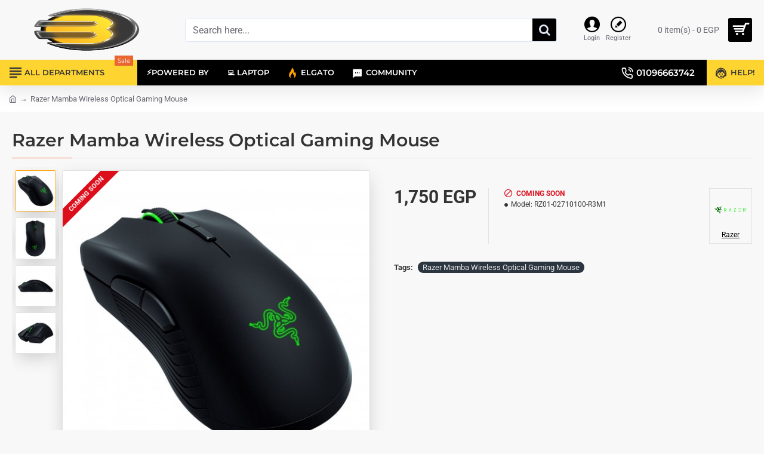

--- FILE ---
content_type: text/html; charset=utf-8
request_url: https://elbadrgroupeg.store/razer-mamba-wireless-optical-gaming-mouse
body_size: 112332
content:
<!DOCTYPE html><html
dir="ltr" lang="en" class="desktop no-touchevents mac chrome chrome131 webkit oc3 store-0 is-guest skin-1 no-language no-currency no-wishlist no-compare route-product-product product-2943 layout-2 desktop-header-active header-desktop-classic header-mobile-1 sticky-menu mobile-sticky-default" data-ov="3.0.3.2" data-jv="3.2.0-rc.4-9f3b9015"><head
typeof="og:website"><meta
charset="UTF-8" /><meta
name="viewport" content="width=device-width, initial-scale=1, minimum-scale=1"><meta
http-equiv="X-UA-Compatible" content="IE=edge"><title>Razer Mamba Wireless Optical Gaming Mouse -</title><base
href="https://elbadrgroupeg.store/" /><meta
name="description" content="Razer Mamba Wireless Optical Gaming Mouse - RZ01-02710100-R3M1 - Mouse - Gaming mouse wireless; extended battery life for up to 50 hours of use on a single chargeRazer 5 Generation advanced optical sensor with true 16,000 DPISeven programmable buttons for" /><meta
name="keywords" content="razer mamba wireless optical gaming mouse, ," /><meta
property="fb:app_id" content=""/><meta
property="og:type" content="product"/><meta
property="og:title" content="Razer Mamba Wireless Optical Gaming Mouse"/><meta
property="og:url" content="https://elbadrgroupeg.store/razer-mamba-wireless-optical-gaming-mouse"/><meta
property="og:image" content="https://elbadrgroupeg.store/image/cache/catalog/3008938-l-a-600x315w.jpg"/><meta
property="og:image:width" content="600"/><meta
property="og:image:height" content="315"/><meta
property="og:description" content="Gaming mouse wireless; extended battery life for up to 50 hours of use on a single chargeRazer 5 Generation advanced optical sensor with true 16,000 DPISeven programmable buttons for increased controlPowered by Razer Chroma: With 16.8 millions customisable colour optionsHybrid on-board and cloud sto"/><meta
name="twitter:card" content="summary"/><meta
name="twitter:site" content="@"/><meta
name="twitter:title" content="Razer Mamba Wireless Optical Gaming Mouse"/><meta
name="twitter:image" content="https://elbadrgroupeg.store/image/cache/catalog/3008938-l-a-200x200.jpg"/><meta
name="twitter:image:width" content="200"/><meta
name="twitter:image:height" content="200"/><meta
name="twitter:description" content="Gaming mouse wireless; extended battery life for up to 50 hours of use on a single chargeRazer 5 Generation advanced optical sensor with true 16,000 DPISeven programmable buttons for increased controlPowered by Razer Chroma: With 16.8 millions customisable colour optionsHybrid on-board and cloud sto"/><link
href="catalog/view/theme/journal3/lib/font-awesome/css/font-awesome.min.css" rel="preload" as="style"/><link
href="catalog/view/theme/journal3/lib/font-awesome/css/font-awesome.min.css" rel="stylesheet" media="print" onload="this.media='all'"/><link
href="catalog/view/theme/journal3/lib/bootstrap/css/bootstrap.min.css" rel="preload" as="style"/><link
href="catalog/view/theme/journal3/lib/bootstrap/css/bootstrap.min.css" rel="stylesheet" media="print" onload="this.media='all'"/><link
href="catalog/view/theme/journal3/icons/fonts/icomoon.woff2?v=c92f07118c" rel="preload" as="font" type="font/woff2" crossorigin="anonymous"/><link
href="https://fonts.gstatic.com/" rel="preconnect" crossorigin/><link
href="https://elbadrgroupeg.store/razer-mamba-wireless-optical-gaming-mouse" rel="canonical" /><link
href="https://elbadrgroupeg.store/image/catalog/271545670_3105337589732752_577-250x250.png" rel="icon" /> <script src="https://cdnjs.cloudflare.com/polyfill/v3/polyfill.min.js?features=Object.assign%2CIntersectionObserver%2CNodeList.prototype.forEach%2CArray.prototype.forEach%2CElement.prototype.matches%2CElement.prototype.prepend" nomodule></script> <script nitro-exclude>window['Journal'] = {"isPopup":false,"isQuickviewPopup":false,"isOptionsPopup":false,"isPhone":false,"isTablet":false,"isDesktop":true,"isTouch":false,"isAdmin":false,"isRTL":false,"admin_url":null,"filterScrollTop":false,"filterUrlValuesSeparator":",","performanceCSSDefer":true,"performanceCSSInline":true,"performanceJSDefer":true,"countdownDay":"Day","countdownHour":"Hour","countdownMin":"Min","countdownSec":"Sec","globalPageHideColumnLeftAt":1024,"globalPageHideColumnRightAt":1024,"scrollTop":true,"scrollToTop":false,"scrollBarWidth":10,"notificationHideAfter":2000,"stepperStatus":true,"stepperDecimals":0,"quickviewPageStyleCloudZoomStatus":true,"quickviewPageStyleAdditionalImagesCarousel":true,"quickviewPageStyleAdditionalImagesCarouselStyleSpeed":500,"quickviewPageStyleAdditionalImagesCarouselStyleAutoPlay":true,"quickviewPageStyleAdditionalImagesCarouselStylePauseOnHover":true,"quickviewPageStyleAdditionalImagesCarouselStyleDelay":3000,"quickviewPageStyleAdditionalImagesCarouselStyleLoop":true,"quickviewPageStyleAdditionalImagesHeightAdjustment":5,"quickviewPageStyleProductStockUpdate":false,"quickviewPageStylePriceUpdate":false,"quickviewPageStyleOptionsSelect":"none","quickviewPageStyleButtonsDisplay":"fixed","quickviewText":"Quickview","rippleStatus":false,"rippleSelectors":".btn","mobileHeaderAt":1024,"subcategoriesCarouselStyleSpeed":500,"subcategoriesCarouselStyleAutoPlay":true,"subcategoriesCarouselStylePauseOnHover":true,"subcategoriesCarouselStyleDelay":3000,"subcategoriesCarouselStyleLoop":true,"productPageStyleImageCarouselStyleSpeed":500,"productPageStyleImageCarouselStyleAutoPlay":false,"productPageStyleImageCarouselStylePauseOnHover":true,"productPageStyleImageCarouselStyleDelay":3000,"productPageStyleImageCarouselStyleLoop":false,"productPageStyleCloudZoomStatus":false,"productPageStyleCloudZoomPosition":"inner","productPageStyleAdditionalImagesCarousel":true,"productPageStyleAdditionalImagesCarouselStyleSpeed":500,"productPageStyleAdditionalImagesCarouselStyleAutoPlay":false,"productPageStyleAdditionalImagesCarouselStylePauseOnHover":true,"productPageStyleAdditionalImagesCarouselStyleDelay":3000,"productPageStyleAdditionalImagesCarouselStyleLoop":false,"productPageStyleAdditionalImagesHeightAdjustment":"","productPageStyleProductStockUpdate":false,"productPageStylePriceUpdate":true,"productPageStyleOptionsSelect":"none","infiniteScrollStatus":true,"infiniteScrollOffset":4,"infiniteScrollLoadPrev":"Load Previous Products","infiniteScrollLoadNext":"Load Next Products","infiniteScrollLoading":"Loading...","infiniteScrollNoneLeft":"You have reached the end of the list.","checkoutUrl":"https:\/\/elbadrgroupeg.store\/index.php?route=checkout\/checkout","columnsCount":0,"mobile_header_active":false,"headerMobileHeight":60,"headerMobileStickyStatus":true,"stickyMobileLayout":"default","searchStyleSearchAutoSuggestStatus":true,"searchStyleSearchAutoSuggestDescription":false,"searchStyleSearchAutoSuggestSubCategories":true,"headerMobileTopBarHeight":40,"headerMobileTopBarVisibility":true,"headerHeight":100,"headerMainMenuFullHeight":true,"mobileMenuOn":"","headerMiniSearchDisplay":"default","stickyStatus":true,"stickyFullHomePadding":false,"stickyAt-hold":"","stickyHeightNew":"","headerTopBarHeight":20,"topBarStatus":false,"headerType":"classic","assets":{"countdown":["catalog\/view\/theme\/journal3\/lib\/countdown\/jquery.countdown.min.js?v=9f3b9015"],"imagezoom":["catalog\/view\/theme\/journal3\/lib\/imagezoom\/imagezoom.min.css?v=9f3b9015","catalog\/view\/theme\/journal3\/lib\/imagezoom\/jquery.imagezoom.min.js?v=9f3b9015"],"lightgallery":["catalog\/view\/theme\/journal3\/lib\/lightgallery\/css\/lightgallery.min.css?v=9f3b9015","catalog\/view\/theme\/journal3\/lib\/lightgallery\/css\/lg-transitions.min.css?v=9f3b9015","catalog\/view\/theme\/journal3\/lib\/lightgallery\/js\/lightgallery-all.min.js?v=9f3b9015"],"masterslider":[],"swiper":["catalog\/view\/theme\/journal3\/lib\/swiper\/swiper.min.css?v=9f3b9015","catalog\/view\/theme\/journal3\/lib\/swiper\/swiper.min.js?v=9f3b9015"],"swiper-latest":[],"typeahead":["catalog\/view\/theme\/journal3\/lib\/typeahead\/typeahead.jquery.min.js?v=9f3b9015"],"smoothscroll":["catalog\/view\/theme\/journal3\/lib\/smoothscroll\/smoothscroll.min.js?v=9f3b9015"]}};</script> <script>/* src: catalog/view/theme/journal3/lib/lozad/lozad.min.js */
!function(t,e){"object"==typeof exports&&"undefined"!=typeof module?module.exports=e():"function"==typeof define&&define.amd?define(e):t.lozad=e()}(this,function(){"use strict";var t="undefined"!=typeof document&&document.documentMode,e=function(t){return window&&window[t]},r=["data-iesrc","data-alt","data-src","data-srcset","data-background-image","data-toggle-class"],a={rootMargin:"0px",threshold:0,enableAutoReload:!1,load:function(e){if("picture"===e.nodeName.toLowerCase()){var r=e.querySelector("img"),a=!1;null===r&&(r=document.createElement("img"),a=!0),t&&e.getAttribute("data-iesrc")&&(r.src=e.getAttribute("data-iesrc")),e.getAttribute("data-alt")&&(r.alt=e.getAttribute("data-alt")),a&&e.append(r)}if("video"===e.nodeName.toLowerCase()&&!e.getAttribute("data-src")&&e.children){for(var o=e.children,i=void 0,n=0;n<=o.length-1;n++)(i=o[n].getAttribute("data-src"))&&(o[n].src=i);e.load()}e.getAttribute("data-poster")&&(e.poster=e.getAttribute("data-poster")),e.getAttribute("data-src")&&(e.src=e.getAttribute("data-src")),e.getAttribute("data-srcset")&&e.setAttribute("srcset",e.getAttribute("data-srcset"));var d=",";if(e.getAttribute("data-background-delimiter")&&(d=e.getAttribute("data-background-delimiter")),e.getAttribute("data-background-image"))e.style.backgroundImage="url('"+e.getAttribute("data-background-image").split(d).join("'),url('")+"')";else if(e.getAttribute("data-background-image-set")){var u=e.getAttribute("data-background-image-set").split(d),g=u[0].substr(0,u[0].indexOf(" "))||u[0];g=-1===g.indexOf("url(")?"url("+g+")":g,1===u.length?e.style.backgroundImage=g:e.setAttribute("style",(e.getAttribute("style")||"")+"background-image: "+g+"; background-image: -webkit-image-set("+u+"); background-image: image-set("+u+")")}e.getAttribute("data-toggle-class")&&e.classList.toggle(e.getAttribute("data-toggle-class"))},loaded:function(){}};function o(t){t.setAttribute("data-loaded",!0)}var i=function(t){return"true"===t.getAttribute("data-loaded")},n=function(t){var e=1<arguments.length&&void 0!==arguments[1]?arguments[1]:document;return t instanceof Element?[t]:t instanceof NodeList?t:e.querySelectorAll(t)};return function(){var t,d,u,g=0<arguments.length&&void 0!==arguments[0]?arguments[0]:".lozad",s=1<arguments.length&&void 0!==arguments[1]?arguments[1]:{},c=Object.assign({},a,s),l=c.root,b=c.rootMargin,f=c.threshold,m=c.enableAutoReload,A=c.load,v=c.loaded,h=void 0,p=void 0;e("IntersectionObserver")&&(h=new IntersectionObserver((t=A,d=v,function(e,r){e.forEach(function(e){(0<e.intersectionRatio||e.isIntersecting)&&(r.unobserve(e.target),i(e.target)||(t(e.target),o(e.target),d(e.target)))})}),{root:l,rootMargin:b,threshold:f})),e("MutationObserver")&&m&&(p=new MutationObserver((u=A,function(t){t.forEach(function(t){i(t.target)&&"attributes"===t.type&&-1<r.indexOf(t.attributeName)&&u(t.target)})})));for(var k,y=n(g,l),w=0;w<y.length;w++)(k=y[w]).getAttribute("data-placeholder-background")&&(k.style.background=k.getAttribute("data-placeholder-background"));return{observe:function(){for(var t=n(g,l),e=0;e<t.length;e++)i(t[e])||(h?(p&&m&&p.observe(t[e],{subtree:!0,attributes:!0,attributeFilter:r}),h.observe(t[e])):(A(t[e]),o(t[e]),v(t[e])))},triggerLoad:function(t){i(t)||(A(t),o(t),v(t))},observer:h,mutationObserver:p}}});
/* src: catalog/view/theme/journal3/lib/loadjs/loadjs.min.js */
loadjs=function(){var h=function(){},c={},u={},f={};function o(e,n){if(e){var r=f[e];if(u[e]=n,r)for(;r.length;)r[0](e,n),r.splice(0,1)}}function l(e,n){e.call&&(e={success:e}),n.length?(e.error||h)(n):(e.success||h)(e)}function d(r,t,s,i){var c,o,e=document,n=s.async,u=(s.numRetries||0)+1,f=s.before||h,l=r.replace(/[\?|#].*$/,""),a=r.replace(/^(css|img)!/,"");i=i||0,/(^css!|\.css$)/.test(l)?((o=e.createElement("link")).rel="stylesheet",o.href=a,(c="hideFocus"in o)&&o.relList&&(c=0,o.rel="preload",o.as="style")):/(^img!|\.(png|gif|jpg|svg|webp)$)/.test(l)?(o=e.createElement("img")).src=a:((o=e.createElement("script")).src=r,o.async=void 0===n||n),!(o.onload=o.onerror=o.onbeforeload=function(e){var n=e.type[0];if(c)try{o.sheet.cssText.length||(n="e")}catch(e){18!=e.code&&(n="e")}if("e"==n){if((i+=1)<u)return d(r,t,s,i)}else if("preload"==o.rel&&"style"==o.as)return o.rel="stylesheet";t(r,n,e.defaultPrevented)})!==f(r,o)&&e.head.appendChild(o)}function r(e,n,r){var t,s;if(n&&n.trim&&(t=n),s=(t?r:n)||{},t){if(t in c)throw"LoadJS";c[t]=!0}function i(n,r){!function(e,t,n){var r,s,i=(e=e.push?e:[e]).length,c=i,o=[];for(r=function(e,n,r){if("e"==n&&o.push(e),"b"==n){if(!r)return;o.push(e)}--i||t(o)},s=0;s<c;s++)d(e[s],r,n)}(e,function(e){l(s,e),n&&l({success:n,error:r},e),o(t,e)},s)}if(s.returnPromise)return new Promise(i);i()}return r.ready=function(e,n){return function(e,r){e=e.push?e:[e];var n,t,s,i=[],c=e.length,o=c;for(n=function(e,n){n.length&&i.push(e),--o||r(i)};c--;)t=e[c],(s=u[t])?n(t,s):(f[t]=f[t]||[]).push(n)}(e,function(e){l(n,e)}),r},r.done=function(e){o(e,[])},r.reset=function(){c={},u={},f={}},r.isDefined=function(e){return e in c},r}();
/* src: catalog/view/theme/journal3/js/head.js */
(function(){const documentClassList=document.documentElement.classList;if(Journal['isDesktop']&&(('ontouchstart'in window)||(navigator.maxTouchPoints>0)||(navigator.msMaxTouchPoints>0))){let timeout;document.addEventListener('touchstart',function(){if(timeout){clearTimeout(timeout);}
Journal['isTouch']=true;documentClassList.remove('no-touchevents');documentClassList.add('touchevents');timeout=setTimeout(function(){Journal['isTouch']=false;documentClassList.add('no-touchevents');documentClassList.remove('touchevents');},400);});}
if(!(function(){const flex=document.createElement('div');flex.style.display='flex';flex.style.flexDirection='column';flex.style.rowGap='1px';flex.appendChild(document.createElement('div'));flex.appendChild(document.createElement('div'));document.documentElement.appendChild(flex);const isSupported=flex.scrollHeight===1;flex.parentNode.removeChild(flex);return isSupported;})()){documentClassList.add('no-flexbox-gap');}
document.addDelegatedEventListener=function(eventName,elementSelector,handler){document.addEventListener(eventName,function(e){for(let target=e.target;target&&target!==this;target=target.parentNode){if(target.matches(elementSelector)){handler.call(target,e);break;}}},false);}
if(Journal['isDesktop']&&documentClassList.contains('safari')&&!documentClassList.contains('ipad')&&navigator.maxTouchPoints&&navigator.maxTouchPoints>2){window.fetch('index.php?route=journal3/journal3/device_detect',{method:'POST',body:'device=ipad',headers:{'Content-Type':'application/x-www-form-urlencoded'}}).then(function(data){return data.json();}).then(function(data){if(data.response.reload){window.location.reload();}});}
if(Journal['isDesktop']){if(window.localStorage.getItem('j-editor')!=='hidden'){documentClassList.add('admin-bar-visible');}}})();(function(){if(Journal['isPopup']){return;}
const documentClassList=document.documentElement.classList;if(Journal['mobile_header_active']){document.addEventListener('DOMContentLoaded',function(){const wrapper=document.querySelector('.mobile-cart-content-wrapper');const cart_content=document.querySelector('.cart-content > ul');const cart=document.querySelector('#cart');if(wrapper&&cart_content){wrapper.appendChild(cart_content);cart.classList.remove('dropdown');const trigger=document.querySelector('#cart > a');trigger.removeAttribute('data-toggle');trigger.setAttribute('data-off-canvas','mobile-cart-content-container');}});return;}
const wrappers=['search','cart','logo','language','currency'];const mobileHeaderMedia=window.matchMedia('(max-width: '+Math.max(parseInt(Journal['mobileHeaderAt'],10),540)+'px)');function callback(){const event=document.createEvent('CustomEvent');if(mobileHeaderMedia.matches){mobileClasses();mobileHeader();mobileCart();event.initEvent('JournalMobileHeaderActive');}else{desktopClasses();desktopHeader();desktopCart();event.initEvent('JournalDesktopHeaderActive');}
document.dispatchEvent(event);}
mobileHeaderMedia.addListener(callback);if(mobileHeaderMedia.matches){mobileClasses();}
if(mobileHeaderMedia.matches){document.addEventListener('DOMContentLoaded',function(){callback();});}
function mobileClasses(){documentClassList.add('mobile-header-active');documentClassList.remove('desktop-header-active');}
function desktopClasses(){documentClassList.add('desktop-header-active');documentClassList.remove('mobile-header-active');}
function mobileHeader(){Object.keys(wrappers).forEach(function(k){const element=document.querySelector('#'+wrappers[k]);const wrapper=document.querySelector('.mobile-'+wrappers[k]+'-wrapper');if(element&&wrapper){wrapper.appendChild(element);}});const search=document.querySelector('#search');const cart=document.querySelector('#cart');if(search&&(Journal['searchStyle']==='full')){search.classList.remove('full-search');search.classList.add('mini-search');}
if(cart&&(Journal['cartStyle']==='full')){cart.classList.remove('full-cart');cart.classList.add('mini-cart');}
if(cart){cart.classList.remove('dropdown');const trigger=document.querySelector('#cart > a');trigger.removeAttribute('data-toggle');trigger.setAttribute('data-off-canvas','mobile-cart-content-container');}}
function desktopHeader(){Object.keys(wrappers).forEach(function(k){const element=document.querySelector('#'+wrappers[k]);const wrapper=document.querySelector('.desktop-'+wrappers[k]+'-wrapper');if(element&&wrapper){wrapper.appendChild(element);}});const search=document.querySelector('#search');const cart=document.querySelector('#cart');if(search&&(Journal['searchStyle']==='full')){search.classList.remove('mini-search');search.classList.add('full-search');}
if(cart&&(Journal['cartStyle']==='full')){cart.classList.remove('mini-cart');cart.classList.add('full-cart');}
if(cart){cart.classList.add('dropdown');const trigger=document.querySelector('#cart > a');trigger.setAttribute('data-toggle','dropdown');trigger.removeAttribute('data-off-canvas');}
documentClassList.remove('mobile-cart-content-container-open');documentClassList.remove('mobile-main-menu-container-open');documentClassList.remove('mobile-filter-container-open');documentClassList.remove('mobile-overlay');}
function mobileCart(){const wrapper=document.querySelector('.mobile-cart-content-wrapper');const cart_content=document.querySelector('.cart-content > ul');if(wrapper&&cart_content){wrapper.appendChild(cart_content);}}
function desktopCart(){const wrapper=document.querySelector('#cart-content');const cart_content=document.querySelector('.mobile-cart-content-wrapper > ul');if(wrapper&&cart_content){wrapper.appendChild(cart_content);}}})();(function(){if(Journal['isPopup']){return;}
const documentClassList=document.documentElement.classList;const mobileMenuMedia=window.matchMedia('(max-width: '+Math.max(parseInt(Journal['mobileMenuOn'],10),540)+'px)');function callback(){if(mobileMenuMedia.matches){const wrapper=document.querySelector('.desktop-mobile-main-menu-wrapper');const content=document.querySelector('#main-menu');if(wrapper&&content){wrapper.appendChild(content);document.querySelectorAll('.main-menu .dropdown-toggle').forEach(function(element){element.classList.remove('dropdown-toggle');element.classList.add('collapse-toggle');element.removeAttribute('data-toggle');});document.querySelectorAll('.main-menu .dropdown-menu').forEach(function(element){element.classList.remove('dropdown-menu');element.classList.remove('j-dropdown');element.classList.add('collapse');});content.classList.add('accordion-menu');}
documentClassList.add('mobile-menu-active');}else{const wrapper=document.querySelector('.desktop-main-menu-wrapper');const content=document.querySelector('#main-menu');if(wrapper&&content){wrapper.insertBefore(content,document.querySelector('#main-menu-2'));document.querySelectorAll('.main-menu .collapse-toggle').forEach(function(element){element.classList.add('dropdown-toggle');element.classList.remove('collapse-toggle');element.setAttribute('data-toggle','dropdown-hover');});document.querySelectorAll('.main-menu .collapse').forEach(function(element){element.classList.add('dropdown-menu');element.classList.add('j-dropdown');element.classList.remove('collapse');});content.classList.remove('accordion-menu');}
documentClassList.remove('mobile-menu-active');documentClassList.remove('desktop-mobile-main-menu-container-open');documentClassList.remove('mobile-overlay');}}
mobileMenuMedia.addListener(callback);if(mobileMenuMedia.matches){documentClassList.add('mobile-menu-active');}
if(mobileMenuMedia.matches){document.addEventListener('DOMContentLoaded',function(){callback();});}})();(function(){if(Journal['isPopup']){return;}
const documentClassList=document.documentElement.classList;Journal['globalPageHideColumnLeftAt']=Math.max(+Journal['globalPageHideColumnLeftAt']||0,100);Journal['globalPageHideColumnRightAt']=Math.max(+Journal['globalPageHideColumnRightAt']||0,100);const columnMedias={left:window.matchMedia('(max-width: '+Journal['globalPageHideColumnLeftAt']+'px)'),right:window.matchMedia('(max-width: '+Journal['globalPageHideColumnRightAt']+'px)')}
function callback(){Object.keys(columnMedias).forEach(function(key){if(columnMedias[key].matches){documentClassList.add(key+'-column-disabled');mobileFilter(key);}else{documentClassList.remove(key+'-column-disabled');desktopFilter(key);}});}
Object.keys(columnMedias).forEach(function(key){if(columnMedias[key].matches){documentClassList.add(key+'-column-disabled');}
columnMedias[key].addListener(callback);});document.addEventListener('DOMContentLoaded',function(){callback();});function mobileFilter(column){const element=document.querySelector('#column-'+column+' #filter');const wrapper=document.querySelector('.mobile-filter-wrapper');if(element&&wrapper){documentClassList.add('mobile-filter-active');wrapper.appendChild(element);}}
function desktopFilter(column){const element=document.querySelector('#filter');const wrapper=document.querySelector('#column-'+column+' .desktop-filter-wrapper');if(element&&wrapper){documentClassList.remove('mobile-filter-active');documentClassList.remove('mobile-filter-container-open');wrapper.appendChild(element);}}})();(function(){const style=document.createElement('style');const documentClassList=document.documentElement.classList;document.head.appendChild(style);if(Journal['popup']){if(localStorage.getItem('p-'+Journal['popup']['c'])){style.sheet.insertRule('.module-popup-'+Journal['popup']['m']+'{ display:none !important }');}else{if(Journal['popup']['o']['showAfter']){setTimeout(function(){documentClassList.add('popup-open','popup-center');},Journal['popup']['o']['showAfter']);}else{documentClassList.add('popup-open','popup-center');}
if(Journal['popup']['o']['hideAfter']){setTimeout(function(){documentClassList.remove('popup-open','popup-center');},Journal['popup']['o']['hideAfter']);}
document.addEventListener('change',function(e){if(e.target.matches('.module-popup .popup-dont-show input[type="checkbox"]')){if(e.target.checked){localStorage.setItem('p-'+Journal['popup']['c'],'1');}else{localStorage.removeItem('p-'+Journal['popup']['c']);}}});}}
document.addEventListener('click',function(e){if(e.target.matches('.popup-close, .popup-bg-closable, .btn-popup:not([href])')){documentClassList.remove('popup-open','popup-center','popup-iframe-loaded');setTimeout(function(){document.querySelector('.popup-wrapper').remove();},500);}});document.addEventListener('keydown',function(e){if(e.key==='Escape'){documentClassList.remove('popup-open','popup-center');setTimeout(function(){document.querySelector('.popup-wrapper').remove();},500);}});if(Journal['notification']){if(localStorage.getItem('n-'+Journal['notification']['c'])){style.sheet.insertRule('.module-notification-'+Journal['notification']['m']+'{ display:none !important }');}}
document.addEventListener('click',function(e){if(e.target.matches('.notification-close')){const $this=$(e.target);const height=$this.parent().outerHeight();$this.parent().next('div').css('margin-top',-height);$('.removed').removeClass('removed');$this.parent().addClass('fade-out').on('transitionend MSTransitionEnd webkitTransitionEnd oTransitionEnd',function(){$(this).next('div').addClass('removed').css('margin-top','');$(this).remove();});if(e.target.parentNode.classList.contains('module-notification')){localStorage.setItem('n-'+Journal['notification']['c'],'1');}}});if(Journal['header_notice']){if(localStorage.getItem('hn-'+Journal['header_notice']['c'])){style.sheet.insertRule('.module-header_notice-'+Journal['header_notice']['m']+'{ display:none !important }');}}
document.addDelegatedEventListener('click','.header-notice-close-button button',function(e){const $el=this.closest('.module-header_notice');const options=JSON.parse($el.dataset.options||'{}');if(options['cookie']){localStorage.setItem('hn-'+options['cookie'],'1');}
$el.style.height=$el.offsetHeight+'px';$el.style.transitionProperty='height';$el.style.transitionDuration=parseInt(Journal['header_notice']['o']['duration'])+'ms';$el.style.transitionTimingFunction=Journal['header_notice']['o']['ease'];$el.getClientRects();$el.style.height=0;});if(Journal['layout_notice']){if(localStorage.getItem('ln-'+Journal['layout_notice']['c'])){style.sheet.insertRule('.module-layout_notice-'+Journal['layout_notice']['m']+'{ display:none !important }');}}
document.addDelegatedEventListener('click','.layout-notice-close-button button',function(e){const $el=this.closest('.module-layout_notice');const options=JSON.parse($el.dataset.options||'{}');if(options['cookie']){localStorage.setItem('ln-'+options['cookie'],'1');}
$el.style.height=$el.offsetHeight+'px';$el.style.transitionProperty='height';$el.style.transitionDuration=parseInt(Journal['layout_notice']['o']['duration'])+'ms';$el.style.transitionTimingFunction=Journal['layout_notice']['o']['ease'];$el.getClientRects();$el.style.height=0;});})();(function(){Journal.load=function(urls,bundle,success){if(loadjs.isDefined(bundle)){loadjs.ready(bundle,{success:success});}else{loadjs(urls,bundle,{async:false,before:function(path,el){document.head.prepend(el);return false;},success:success});}};Journal.lazy=function(name,selector,options){window['__journal_lazy']=window['__journal_lazy']||{};if(arguments.length){window['__journal_lazy'][name]=lozad(selector,options);window['__journal_lazy'][name].observe();}else{Object.entries(window['__journal_lazy']).forEach(function(entry){entry[1].observe();});}};Journal.template=function(el){const div=document.createElement('div');div.innerHTML=el.innerHTML;for(let i=0;i<el.attributes.length;i++){div.setAttribute(el.attributes[i].name,el.attributes[i].value);}
el.parentNode.replaceChild(div,el);div.querySelectorAll('template').forEach(function(el){Journal.template(el);});};})();(function(){const classList=document.documentElement.classList;let stickyPos=0;function updateStickyPos(){if(classList.contains('desktop-header-active')){if(!Journal['headerMainMenuFullHeight']){const megaMenu=document.querySelector('.main-menu-item.mega-menu');if(megaMenu){megaMenu.style.setProperty('--item-height',megaMenu.offsetHeight);}}
if(classList.contains('sticky-default')){stickyPos=document.querySelector('.top-bar').offsetHeight;}else if(classList.contains('sticky-menu')){stickyPos=document.querySelector('.top-bar').offsetHeight+document.querySelector('.mid-bar').offsetHeight;}}else{stickyPos=document.querySelector('.mobile-top-bar').offsetHeight;}}
if(Journal['stickyStatus']){document.addEventListener('JournalDesktopHeaderActive',function(e){updateStickyPos();});document.addEventListener('JournalMobileHeaderActive',function(e){updateStickyPos();});document.addEventListener('DOMContentLoaded',function(){updateStickyPos();});}
let scrollY=window.scrollY;let scrollDirection='';document.addEventListener('scroll',function(){let currentDirection='';if(window.scrollY>0&&window.scrollY>scrollY){currentDirection='down';}else if(window.scrollY>=(document.body.clientHeight-window.innerHeight)){currentDirection='down';}else{currentDirection='up';}
if(currentDirection!==scrollDirection){document.documentElement.setAttribute('data-scroll',currentDirection);}
if(classList.contains('mac')&&window.innerWidth>window.document.body.clientWidth&&scrollY>0){classList.add('mac-scroll');}
if(Journal['stickyStatus']){const stickyClass=classList.contains('desktop-header-active')?'header-sticky':'mobile-sticky';if(window.scrollY>stickyPos){classList.add(stickyClass);}else{classList.remove(stickyClass);}}
scrollY=window.scrollY;scrollDirection=currentDirection;});document.addEventListener('DOMContentLoaded',function(){if(classList.contains('mac')&&window.innerWidth>window.document.body.clientWidth){classList.add('mac-scroll');}});})();</script> <script>performance.mark('css');</script> <style data-id="icons">@font-face{font-family:'icomoon';src:url('catalog/view/theme/journal3/icons/fonts/icomoon.woff2?v=c92f07118c') format('woff2'),url('catalog/view/theme/journal3/icons/fonts/icomoon.woff?v=c92f07118c') format('woff'),url('catalog/view/theme/journal3/icons/fonts/icomoon.ttf?v=c92f07118c') format('truetype'),url('catalog/view/theme/journal3/icons/fonts/icomoon.svg?v=c92f07118c') format('svg');font-weight:400;font-style:normal;font-display:block}.icon{font-family:'icomoon' !important;speak:never;font-style:normal;font-weight:400;font-variant:normal;text-transform:none;line-height:1;-webkit-font-smoothing:antialiased;-moz-osx-font-smoothing:grayscale}</style><style data-id="1f11f8370d72af2844d2099fbe03e79d.css">/* src: catalog/view/theme/journal3/lib/font-awesome/css/font-awesome-critical.min.css */
/*!
 *  Font Awesome 4.7.0 by @davegandy - http://fontawesome.io - @fontawesome
 *  License - http://fontawesome.io/license (Font: SIL OFL 1.1, CSS: MIT License)
 */
@font-face{font-family:'FontAwesome';src:url('/catalog/view/theme/journal3/lib/font-awesome/fonts/fontawesome-webfont.eot?v=4.7.0');src:url('/catalog/view/theme/journal3/lib/font-awesome/fonts/fontawesome-webfont.eot?#iefix&v=4.7.0') format('embedded-opentype'),url('/catalog/view/theme/journal3/lib/font-awesome/fonts/fontawesome-webfont.woff2?v=4.7.0') format('woff2'),url('/catalog/view/theme/journal3/lib/font-awesome/fonts/fontawesome-webfont.woff?v=4.7.0') format('woff'),url('/catalog/view/theme/journal3/lib/font-awesome/fonts/fontawesome-webfont.ttf?v=4.7.0') format('truetype'),url('/catalog/view/theme/journal3/lib/font-awesome/fonts/fontawesome-webfont.svg?v=4.7.0#fontawesomeregular') format('svg');font-weight:400;font-display:block;font-style:normal}.fa{display:inline-block;font:normal normal normal 14px/1 FontAwesome;font-size:inherit;text-rendering:auto;-webkit-font-smoothing:antialiased;-moz-osx-font-smoothing:grayscale}.pull-right{float:right}.pull-left{float:left}.fa.pull-left{margin-right:.3em}.fa.pull-right{margin-left:.3em}.fa-spin{-webkit-animation:fa-spin 2s infinite linear;animation:fa-spin 2s infinite linear}@keyframes fa-spin{0%{-webkit-transform:rotate(0deg);transform:rotate(0deg)}100%{-webkit-transform:rotate(359deg);transform:rotate(359deg)}}.fa-stack{position:relative;display:inline-block;width:2em;height:2em;line-height:2em;vertical-align:middle}.fa-stack-1x,.fa-stack-2x{position:absolute;left:0;width:100%;text-align:center}.fa-stack-1x{line-height:inherit}.fa-stack-2x{font-size:2em}.fa-search:before{content:"\f002"}.fa-star:before{content:"\f005"}.fa-star-o:before{content:"\f006"}.fa-times:before{content:"\f00d"}.fa-refresh:before{content:"\f021"}.fa-pencil:before{content:"\f040"}.fa-map-marker:before{content:"\f041"}.fa-times-circle:before{content:"\f057"}.fa-check-circle:before{content:"\f058"}.fa-info-circle:before{content:"\f05a"}.fa-plus:before{content:"\f067"}.fa-exclamation-circle:before{content:"\f06a"}.fa-eye:before{content:"\f06e"}.fa-calendar:before{content:"\f073"}.fa-shopping-cart:before{content:"\f07a"}.fa-upload:before{content:"\f093"}.fa-caret-down:before{content:"\f0d7"}.fa-cloud-download:before{content:"\f0ed"}.fa-angle-up:before{content:"\f106"}.fa-angle-down:before{content:"\f107"}.fa-spinner:before{content:"\f110"}.fa-reply:before{content:"\f112"}.fa-circle-o-notch:before{content:"\f1ce"}.sr-only{position:absolute;width:1px;height:1px;padding:0;margin:-1px;overflow:hidden;clip:rect(0,0,0,0);border:0}
/* src: catalog/view/theme/journal3/lib/bootstrap/css/bootstrap-critical.min.css */
/*!
 * Bootstrap v3.4.1 (https://getbootstrap.com/)
 * Copyright 2011-2019 Twitter, Inc.
 * Licensed under MIT (https://github.com/twbs/bootstrap/blob/master/LICENSE)
 */
/*! normalize.css v3.0.3 | MIT License | github.com/necolas/normalize.css */
html{font-family:sans-serif;-ms-text-size-adjust:100%;-webkit-text-size-adjust:100%}body{margin:0}aside,details,figcaption,figure,footer,header,menu,nav,summary{display:block}video{display:inline-block;vertical-align:baseline}[hidden],template{display:none}a{background-color:transparent}a:active,a:hover{outline:0}b,strong{font-weight:700}h1{font-size:2em;margin:.67em 0}mark{background:#ff0;color:#000}small{font-size:80%}sub{font-size:75%;line-height:0;position:relative;vertical-align:baseline}sub{bottom:-.25em}img{border:0}svg:not(:root){overflow:hidden}figure{margin:1em 40px}code{font-family:monospace,monospace;font-size:1em}button,input,select,textarea{color:inherit;font:inherit;margin:0}button{overflow:visible}button,select{text-transform:none}button,html input[type=button],input[type=reset],input[type=submit]{-webkit-appearance:button;cursor:pointer}button[disabled],html input[disabled]{cursor:default}button::-moz-focus-inner,input::-moz-focus-inner{border:0;padding:0}input{line-height:normal}input[type=checkbox],input[type=radio]{-webkit-box-sizing:border-box;-moz-box-sizing:border-box;box-sizing:border-box;padding:0}input[type=search]{-webkit-appearance:textfield;-webkit-box-sizing:content-box;-moz-box-sizing:content-box;box-sizing:content-box}input[type=search]::-webkit-search-cancel-button,input[type=search]::-webkit-search-decoration{-webkit-appearance:none}fieldset{border:1px solid silver;margin:0 2px;padding:.35em .625em .75em}legend{border:0;padding:0}textarea{overflow:auto}table{border-collapse:collapse;border-spacing:0}td{padding:0}
/*! Source: https://github.com/h5bp/html5-boilerplate/blob/master/src/css/main.css */
@media print{*{color:#000!important;text-shadow:none!important;background:0 0!important;-webkit-box-shadow:none!important;box-shadow:none!important}a,a:visited{text-decoration:underline}a[href]:after{content:" (" attr(href) ")"}blockquote{border:1px solid #999;page-break-inside:avoid}thead{display:table-header-group}img,tr{page-break-inside:avoid}img{max-width:100%!important}h2,h3,p{orphans:3;widows:3}h2,h3{page-break-after:avoid}.label{border:1px solid #000}.table{border-collapse:collapse!important}.table td{background-color:#fff!important}.table-bordered td{border:1px solid #ddd!important}}@font-face{font-family:"Glyphicons Halflings";src:url(/catalog/view/theme/journal3/lib/bootstrap/fonts/glyphicons-halflings-regular.eot);src:url(/catalog/view/theme/journal3/lib/bootstrap/fonts/glyphicons-halflings-regular.eot?#iefix) format("embedded-opentype"),url(/catalog/view/theme/journal3/lib/bootstrap/fonts/glyphicons-halflings-regular.woff2) format("woff2"),url(/catalog/view/theme/journal3/lib/bootstrap/fonts/glyphicons-halflings-regular.woff) format("woff"),url(/catalog/view/theme/journal3/lib/bootstrap/fonts/glyphicons-halflings-regular.ttf) format("truetype"),url(/catalog/view/theme/journal3/lib/bootstrap/fonts/glyphicons-halflings-regular.svg#glyphicons_halflingsregular) format("svg")}*{-webkit-box-sizing:border-box;-moz-box-sizing:border-box;box-sizing:border-box}html{font-size:10px;-webkit-tap-highlight-color:rgba(0,0,0,0)}body{font-family:"Helvetica Neue",Helvetica,Arial,sans-serif;font-size:14px;line-height:1.42857143;color:#333;background-color:#fff}button,input,select,textarea{font-family:inherit;font-size:inherit;line-height:inherit}a{color:#337ab7;text-decoration:none}a:focus,a:hover{color:#23527c;text-decoration:underline}a:focus{outline:5px auto -webkit-focus-ring-color;outline-offset:-2px}figure{margin:0}img{vertical-align:middle}.img-responsive{display:block;max-width:100%;height:auto}.img-thumbnail{padding:4px;line-height:1.42857143;background-color:#fff;border:1px solid #ddd;border-radius:4px;-webkit-transition:all .2s ease-in-out;-o-transition:all .2s ease-in-out;transition:all .2s ease-in-out;display:inline-block;max-width:100%;height:auto}.sr-only{position:absolute;width:1px;height:1px;padding:0;margin:-1px;overflow:hidden;clip:rect(0,0,0,0);border:0}[role=button]{cursor:pointer}.h1,.h2,.h3,.h4,.h5,h1,h2,h3,h4,h5{font-family:inherit;font-weight:500;line-height:1.1;color:inherit}.h1 .small,.h1 small,.h2 .small,.h2 small,.h3 .small,.h3 small,.h4 .small,.h4 small,.h5 .small,.h5 small,h1 .small,h1 small,h2 .small,h2 small,h3 .small,h3 small,h4 .small,h4 small,h5 .small,h5 small{font-weight:400;line-height:1;color:#777}.h1,.h2,.h3,h1,h2,h3{margin-top:20px;margin-bottom:10px}.h1 .small,.h1 small,.h2 .small,.h2 small,.h3 .small,.h3 small,h1 .small,h1 small,h2 .small,h2 small,h3 .small,h3 small{font-size:65%}.h4,.h5,h4,h5{margin-top:10px;margin-bottom:10px}.h4 .small,.h4 small,.h5 .small,.h5 small,h4 .small,h4 small,h5 .small,h5 small{font-size:75%}.h1,h1{font-size:36px}.h2,h2{font-size:30px}.h3,h3{font-size:24px}.h4,h4{font-size:18px}.h5,h5{font-size:14px}p{margin:0 0 10px}.small,small{font-size:85%}.mark,mark{padding:.2em;background-color:#fcf8e3}.text-left{text-align:left}.text-right{text-align:right}.text-center{text-align:center}.text-success{color:#3c763d}a.text-success:focus,a.text-success:hover{color:#2b542c}.text-danger{color:#a94442}a.text-danger:focus,a.text-danger:hover{color:#843534}ul{margin-top:0;margin-bottom:10px}ul ul{margin-bottom:0}.list-unstyled{padding-left:0;list-style:none}blockquote{padding:10px 20px;margin:0 0 20px;font-size:17.5px;border-left:5px solid #eee}blockquote p:last-child,blockquote ul:last-child{margin-bottom:0}blockquote .small,blockquote footer,blockquote small{display:block;font-size:80%;line-height:1.42857143;color:#777}blockquote .small:before,blockquote footer:before,blockquote small:before{content:"\2014 \00A0"}blockquote.pull-right{padding-right:15px;padding-left:0;text-align:right;border-right:5px solid #eee;border-left:0}blockquote.pull-right .small:before,blockquote.pull-right footer:before,blockquote.pull-right small:before{content:""}blockquote.pull-right .small:after,blockquote.pull-right footer:after,blockquote.pull-right small:after{content:"\00A0 \2014"}address{margin-bottom:20px;font-style:normal;line-height:1.42857143}code{font-family:Menlo,Monaco,Consolas,"Courier New",monospace}code{padding:2px 4px;font-size:90%;color:#c7254e;background-color:#f9f2f4;border-radius:4px}.container{padding-right:15px;padding-left:15px;margin-right:auto;margin-left:auto}@media (min-width:768px){.container{width:750px}}@media (min-width:992px){.container{width:970px}}@media (min-width:1200px){.container{width:1170px}}.row{margin-right:-15px;margin-left:-15px}.col-sm-10,.col-sm-12,.col-sm-2,.col-sm-3,.col-sm-6,.col-sm-9{position:relative;min-height:1px;padding-right:15px;padding-left:15px}@media (min-width:768px){.col-sm-10,.col-sm-12,.col-sm-2,.col-sm-3,.col-sm-6,.col-sm-9{float:left}.col-sm-12{width:100%}.col-sm-10{width:83.33333333%}.col-sm-9{width:75%}.col-sm-6{width:50%}.col-sm-3{width:25%}.col-sm-2{width:16.66666667%}}table{background-color:transparent}table col[class*=col-]{position:static;display:table-column;float:none}table td[class*=col-]{position:static;display:table-cell;float:none}caption{padding-top:8px;padding-bottom:8px;color:#777;text-align:left}.table{width:100%;max-width:100%;margin-bottom:20px}.table>tbody>tr>td,.table>tfoot>tr>td,.table>thead>tr>td{padding:8px;line-height:1.42857143;vertical-align:top;border-top:1px solid #ddd}.table>caption+thead>tr:first-child>td,.table>thead:first-child>tr:first-child>td{border-top:0}.table>tbody+tbody{border-top:2px solid #ddd}.table .table{background-color:#fff}.table-bordered{border:1px solid #ddd}.table-bordered>tbody>tr>td,.table-bordered>tfoot>tr>td,.table-bordered>thead>tr>td{border:1px solid #ddd}.table-bordered>thead>tr>td{border-bottom-width:2px}.table-striped>tbody>tr:nth-of-type(odd){background-color:#f9f9f9}.table-hover>tbody>tr:hover{background-color:#f5f5f5}.table>tbody>tr.active>td,.table>tbody>tr>td.active,.table>tfoot>tr.active>td,.table>tfoot>tr>td.active,.table>thead>tr.active>td,.table>thead>tr>td.active{background-color:#f5f5f5}.table-hover>tbody>tr.active:hover>td,.table-hover>tbody>tr:hover>.active,.table-hover>tbody>tr>td.active:hover{background-color:#e8e8e8}.table>tbody>tr.success>td,.table>tbody>tr>td.success,.table>tfoot>tr.success>td,.table>tfoot>tr>td.success,.table>thead>tr.success>td,.table>thead>tr>td.success{background-color:#dff0d8}.table-hover>tbody>tr.success:hover>td,.table-hover>tbody>tr:hover>.success,.table-hover>tbody>tr>td.success:hover{background-color:#d0e9c6}.table>tbody>tr.info>td,.table>tbody>tr>td.info,.table>tfoot>tr.info>td,.table>tfoot>tr>td.info,.table>thead>tr.info>td,.table>thead>tr>td.info{background-color:#d9edf7}.table-hover>tbody>tr.info:hover>td,.table-hover>tbody>tr:hover>.info,.table-hover>tbody>tr>td.info:hover{background-color:#c4e3f3}.table>tbody>tr.warning>td,.table>tbody>tr>td.warning,.table>tfoot>tr.warning>td,.table>tfoot>tr>td.warning,.table>thead>tr.warning>td,.table>thead>tr>td.warning{background-color:#fcf8e3}.table-hover>tbody>tr.warning:hover>td,.table-hover>tbody>tr:hover>.warning,.table-hover>tbody>tr>td.warning:hover{background-color:#faf2cc}.table-responsive{min-height:.01%;overflow-x:auto}@media screen and (max-width:767px){.table-responsive{width:100%;margin-bottom:15px;overflow-y:hidden;-ms-overflow-style:-ms-autohiding-scrollbar;border:1px solid #ddd}.table-responsive>.table{margin-bottom:0}.table-responsive>.table>tbody>tr>td,.table-responsive>.table>tfoot>tr>td,.table-responsive>.table>thead>tr>td{white-space:nowrap}.table-responsive>.table-bordered{border:0}.table-responsive>.table-bordered>tbody>tr>td:first-child,.table-responsive>.table-bordered>tfoot>tr>td:first-child,.table-responsive>.table-bordered>thead>tr>td:first-child{border-left:0}.table-responsive>.table-bordered>tbody>tr>td:last-child,.table-responsive>.table-bordered>tfoot>tr>td:last-child,.table-responsive>.table-bordered>thead>tr>td:last-child{border-right:0}.table-responsive>.table-bordered>tbody>tr:last-child>td,.table-responsive>.table-bordered>tfoot>tr:last-child>td{border-bottom:0}}fieldset{min-width:0;padding:0;margin:0;border:0}legend{display:block;width:100%;padding:0;margin-bottom:20px;font-size:21px;line-height:inherit;color:#333;border:0;border-bottom:1px solid #e5e5e5}label{display:inline-block;max-width:100%;margin-bottom:5px;font-weight:700}input[type=search]{-webkit-box-sizing:border-box;-moz-box-sizing:border-box;box-sizing:border-box;-webkit-appearance:none;-moz-appearance:none;appearance:none}input[type=checkbox],input[type=radio]{margin:4px 0 0;margin-top:1px\9;line-height:normal}fieldset[disabled] input[type=checkbox],fieldset[disabled] input[type=radio],input[type=checkbox].disabled,input[type=checkbox][disabled],input[type=radio].disabled,input[type=radio][disabled]{cursor:not-allowed}input[type=file]{display:block}select[size]{height:auto}input[type=checkbox]:focus,input[type=file]:focus,input[type=radio]:focus{outline:5px auto -webkit-focus-ring-color;outline-offset:-2px}output{display:block;padding-top:7px;font-size:14px;line-height:1.42857143;color:#555}.form-control{display:block;width:100%;height:34px;padding:6px 12px;font-size:14px;line-height:1.42857143;color:#555;background-color:#fff;background-image:none;border:1px solid #ccc;border-radius:4px;-webkit-box-shadow:inset 0 1px 1px rgba(0,0,0,.075);box-shadow:inset 0 1px 1px rgba(0,0,0,.075);-webkit-transition:border-color ease-in-out .15s,box-shadow ease-in-out .15s;-o-transition:border-color ease-in-out .15s,box-shadow ease-in-out .15s;-webkit-transition:border-color ease-in-out .15s,-webkit-box-shadow ease-in-out .15s;transition:border-color ease-in-out .15s,-webkit-box-shadow ease-in-out .15s;transition:border-color ease-in-out .15s,box-shadow ease-in-out .15s;transition:border-color ease-in-out .15s,box-shadow ease-in-out .15s,-webkit-box-shadow ease-in-out .15s}.form-control:focus{border-color:#66afe9;outline:0;-webkit-box-shadow:inset 0 1px 1px rgba(0,0,0,.075),0 0 8px rgba(102,175,233,.6);box-shadow:inset 0 1px 1px rgba(0,0,0,.075),0 0 8px rgba(102,175,233,.6)}.form-control::-moz-placeholder{color:#999;opacity:1}.form-control:-ms-input-placeholder{color:#999}.form-control::-webkit-input-placeholder{color:#999}.form-control::-ms-expand{background-color:transparent;border:0}.form-control[disabled],fieldset[disabled] .form-control{background-color:#eee;opacity:1}.form-control[disabled],fieldset[disabled] .form-control{cursor:not-allowed}textarea.form-control{height:auto}@media screen and (-webkit-min-device-pixel-ratio:0){input[type=date].form-control,input[type=datetime-local].form-control,input[type=month].form-control,input[type=time].form-control{line-height:34px}.input-group-sm input[type=date],.input-group-sm input[type=datetime-local],.input-group-sm input[type=month],.input-group-sm input[type=time]{line-height:30px}}.form-group{margin-bottom:15px}.checkbox,.radio{position:relative;display:block;margin-top:10px;margin-bottom:10px}.checkbox.disabled label,.radio.disabled label,fieldset[disabled] .checkbox label,fieldset[disabled] .radio label{cursor:not-allowed}.checkbox label,.radio label{min-height:20px;padding-left:20px;margin-bottom:0;font-weight:400;cursor:pointer}.checkbox input[type=checkbox],.checkbox-inline input[type=checkbox],.radio input[type=radio],.radio-inline input[type=radio]{position:absolute;margin-top:4px\9;margin-left:-20px}.checkbox+.checkbox,.radio+.radio{margin-top:-5px}.checkbox-inline,.radio-inline{position:relative;display:inline-block;padding-left:20px;margin-bottom:0;font-weight:400;vertical-align:middle;cursor:pointer}.checkbox-inline.disabled,.radio-inline.disabled,fieldset[disabled] .checkbox-inline,fieldset[disabled] .radio-inline{cursor:not-allowed}.checkbox-inline+.checkbox-inline,.radio-inline+.radio-inline{margin-top:0;margin-left:10px}.has-error .checkbox,.has-error .checkbox-inline,.has-error .control-label,.has-error .help-block,.has-error .radio,.has-error .radio-inline,.has-error.checkbox label,.has-error.checkbox-inline label,.has-error.radio label,.has-error.radio-inline label{color:#a94442}.has-error .form-control{border-color:#a94442;-webkit-box-shadow:inset 0 1px 1px rgba(0,0,0,.075);box-shadow:inset 0 1px 1px rgba(0,0,0,.075)}.has-error .form-control:focus{border-color:#843534;-webkit-box-shadow:inset 0 1px 1px rgba(0,0,0,.075),0 0 6px #ce8483;box-shadow:inset 0 1px 1px rgba(0,0,0,.075),0 0 6px #ce8483}.has-error .input-group-addon{color:#a94442;background-color:#f2dede;border-color:#a94442}.help-block{display:block;margin-top:5px;margin-bottom:10px;color:#737373}.form-horizontal .checkbox,.form-horizontal .checkbox-inline,.form-horizontal .radio,.form-horizontal .radio-inline{padding-top:7px;margin-top:0;margin-bottom:0}.form-horizontal .checkbox,.form-horizontal .radio{min-height:27px}.form-horizontal .form-group{margin-right:-15px;margin-left:-15px}@media (min-width:768px){.form-horizontal .control-label{padding-top:7px;margin-bottom:0;text-align:right}}.btn{display:inline-block;margin-bottom:0;font-weight:400;text-align:center;white-space:nowrap;vertical-align:middle;-ms-touch-action:manipulation;touch-action:manipulation;cursor:pointer;background-image:none;border:1px solid transparent;padding:6px 12px;font-size:14px;line-height:1.42857143;border-radius:4px;-webkit-user-select:none;-moz-user-select:none;-ms-user-select:none;user-select:none}.btn.active:focus,.btn:active:focus,.btn:focus{outline:5px auto -webkit-focus-ring-color;outline-offset:-2px}.btn:focus,.btn:hover{color:#333;text-decoration:none}.btn.active,.btn:active{background-image:none;outline:0;-webkit-box-shadow:inset 0 3px 5px rgba(0,0,0,.125);box-shadow:inset 0 3px 5px rgba(0,0,0,.125)}.btn.disabled,.btn[disabled],fieldset[disabled] .btn{cursor:not-allowed;filter:alpha(opacity=65);opacity:.65;-webkit-box-shadow:none;box-shadow:none}a.btn.disabled,fieldset[disabled] a.btn{pointer-events:none}.btn-default{color:#333;background-color:#fff;border-color:#ccc}.btn-default:focus{color:#333;background-color:#e6e6e6;border-color:#8c8c8c}.btn-default:hover{color:#333;background-color:#e6e6e6;border-color:#adadad}.btn-default.active,.btn-default:active,.open>.dropdown-toggle.btn-default{color:#333;background-color:#e6e6e6;background-image:none;border-color:#adadad}.btn-default.active:focus,.btn-default.active:hover,.btn-default:active:focus,.btn-default:active:hover,.open>.dropdown-toggle.btn-default:focus,.open>.dropdown-toggle.btn-default:hover{color:#333;background-color:#d4d4d4;border-color:#8c8c8c}.btn-default.disabled:focus,.btn-default.disabled:hover,.btn-default[disabled]:focus,.btn-default[disabled]:hover,fieldset[disabled] .btn-default:focus,fieldset[disabled] .btn-default:hover{background-color:#fff;border-color:#ccc}.btn-primary{color:#fff;background-color:#337ab7;border-color:#2e6da4}.btn-primary:focus{color:#fff;background-color:#286090;border-color:#122b40}.btn-primary:hover{color:#fff;background-color:#286090;border-color:#204d74}.btn-primary.active,.btn-primary:active,.open>.dropdown-toggle.btn-primary{color:#fff;background-color:#286090;background-image:none;border-color:#204d74}.btn-primary.active:focus,.btn-primary.active:hover,.btn-primary:active:focus,.btn-primary:active:hover,.open>.dropdown-toggle.btn-primary:focus,.open>.dropdown-toggle.btn-primary:hover{color:#fff;background-color:#204d74;border-color:#122b40}.btn-primary.disabled:focus,.btn-primary.disabled:hover,.btn-primary[disabled]:focus,.btn-primary[disabled]:hover,fieldset[disabled] .btn-primary:focus,fieldset[disabled] .btn-primary:hover{background-color:#337ab7;border-color:#2e6da4}.btn-success{color:#fff;background-color:#5cb85c;border-color:#4cae4c}.btn-success:focus{color:#fff;background-color:#449d44;border-color:#255625}.btn-success:hover{color:#fff;background-color:#449d44;border-color:#398439}.btn-success.active,.btn-success:active,.open>.dropdown-toggle.btn-success{color:#fff;background-color:#449d44;background-image:none;border-color:#398439}.btn-success.active:focus,.btn-success.active:hover,.btn-success:active:focus,.btn-success:active:hover,.open>.dropdown-toggle.btn-success:focus,.open>.dropdown-toggle.btn-success:hover{color:#fff;background-color:#398439;border-color:#255625}.btn-success.disabled:focus,.btn-success.disabled:hover,.btn-success[disabled]:focus,.btn-success[disabled]:hover,fieldset[disabled] .btn-success:focus,fieldset[disabled] .btn-success:hover{background-color:#5cb85c;border-color:#4cae4c}.btn-info{color:#fff;background-color:#5bc0de;border-color:#46b8da}.btn-info:focus{color:#fff;background-color:#31b0d5;border-color:#1b6d85}.btn-info:hover{color:#fff;background-color:#31b0d5;border-color:#269abc}.btn-info.active,.btn-info:active,.open>.dropdown-toggle.btn-info{color:#fff;background-color:#31b0d5;background-image:none;border-color:#269abc}.btn-info.active:focus,.btn-info.active:hover,.btn-info:active:focus,.btn-info:active:hover,.open>.dropdown-toggle.btn-info:focus,.open>.dropdown-toggle.btn-info:hover{color:#fff;background-color:#269abc;border-color:#1b6d85}.btn-info.disabled:focus,.btn-info.disabled:hover,.btn-info[disabled]:focus,.btn-info[disabled]:hover,fieldset[disabled] .btn-info:focus,fieldset[disabled] .btn-info:hover{background-color:#5bc0de;border-color:#46b8da}.btn-danger{color:#fff;background-color:#d9534f;border-color:#d43f3a}.btn-danger:focus{color:#fff;background-color:#c9302c;border-color:#761c19}.btn-danger:hover{color:#fff;background-color:#c9302c;border-color:#ac2925}.btn-danger.active,.btn-danger:active,.open>.dropdown-toggle.btn-danger{color:#fff;background-color:#c9302c;background-image:none;border-color:#ac2925}.btn-danger.active:focus,.btn-danger.active:hover,.btn-danger:active:focus,.btn-danger:active:hover,.open>.dropdown-toggle.btn-danger:focus,.open>.dropdown-toggle.btn-danger:hover{color:#fff;background-color:#ac2925;border-color:#761c19}.btn-danger.disabled:focus,.btn-danger.disabled:hover,.btn-danger[disabled]:focus,.btn-danger[disabled]:hover,fieldset[disabled] .btn-danger:focus,fieldset[disabled] .btn-danger:hover{background-color:#d9534f;border-color:#d43f3a}.btn-xs{padding:1px 5px;font-size:12px;line-height:1.5;border-radius:3px}.btn-block{display:block;width:100%}.btn-block+.btn-block{margin-top:5px}input[type=button].btn-block,input[type=reset].btn-block,input[type=submit].btn-block{width:100%}.fade{opacity:0;-webkit-transition:opacity .15s linear;-o-transition:opacity .15s linear;transition:opacity .15s linear}.fade.in{opacity:1}.collapse{display:none}.collapse.in{display:block}tr.collapse.in{display:table-row}tbody.collapse.in{display:table-row-group}.dropdown{position:relative}.dropdown-toggle:focus{outline:0}.dropdown-menu{position:absolute;top:100%;left:0;z-index:1000;display:none;float:left;min-width:160px;padding:5px 0;margin:2px 0 0;font-size:14px;text-align:left;list-style:none;background-color:#fff;background-clip:padding-box;border:1px solid #ccc;border:1px solid rgba(0,0,0,.15);border-radius:4px;-webkit-box-shadow:0 6px 12px rgba(0,0,0,.175);box-shadow:0 6px 12px rgba(0,0,0,.175)}.dropdown-menu.pull-right{right:0;left:auto}.dropdown-menu>li>a{display:block;padding:3px 20px;clear:both;font-weight:400;line-height:1.42857143;color:#333;white-space:nowrap}.dropdown-menu>li>a:focus,.dropdown-menu>li>a:hover{color:#262626;text-decoration:none;background-color:#f5f5f5}.dropdown-menu>.active>a,.dropdown-menu>.active>a:focus,.dropdown-menu>.active>a:hover{color:#fff;text-decoration:none;background-color:#337ab7;outline:0}.dropdown-menu>.disabled>a,.dropdown-menu>.disabled>a:focus,.dropdown-menu>.disabled>a:hover{color:#777}.dropdown-menu>.disabled>a:focus,.dropdown-menu>.disabled>a:hover{text-decoration:none;cursor:not-allowed;background-color:transparent;background-image:none;filter:progid:DXImageTransform.Microsoft.gradient(enabled=false)}.open>.dropdown-menu{display:block}.open>a{outline:0}.pull-right>.dropdown-menu{right:0;left:auto}[data-toggle=buttons]>.btn input[type=checkbox],[data-toggle=buttons]>.btn input[type=radio]{position:absolute;clip:rect(0,0,0,0);pointer-events:none}.input-group{position:relative;display:table;border-collapse:separate}.input-group[class*=col-]{float:none;padding-right:0;padding-left:0}.input-group .form-control{position:relative;z-index:2;float:left;width:100%;margin-bottom:0}.input-group .form-control:focus{z-index:3}.input-group-sm>.form-control,.input-group-sm>.input-group-addon,.input-group-sm>.input-group-btn>.btn{height:30px;padding:5px 10px;font-size:12px;line-height:1.5;border-radius:3px}select.input-group-sm>.form-control,select.input-group-sm>.input-group-addon,select.input-group-sm>.input-group-btn>.btn{height:30px;line-height:30px}textarea.input-group-sm>.form-control,textarea.input-group-sm>.input-group-addon,textarea.input-group-sm>.input-group-btn>.btn{height:auto}.input-group .form-control,.input-group-addon,.input-group-btn{display:table-cell}.input-group .form-control:not(:first-child):not(:last-child),.input-group-addon:not(:first-child):not(:last-child),.input-group-btn:not(:first-child):not(:last-child){border-radius:0}.input-group-addon,.input-group-btn{width:1%;white-space:nowrap;vertical-align:middle}.input-group-addon{padding:6px 12px;font-size:14px;font-weight:400;line-height:1;color:#555;text-align:center;background-color:#eee;border:1px solid #ccc;border-radius:4px}.input-group-addon input[type=checkbox],.input-group-addon input[type=radio]{margin-top:0}.input-group .form-control:first-child,.input-group-addon:first-child,.input-group-btn:first-child>.btn,.input-group-btn:first-child>.dropdown-toggle,.input-group-btn:last-child>.btn:not(:last-child):not(.dropdown-toggle){border-top-right-radius:0;border-bottom-right-radius:0}.input-group-addon:first-child{border-right:0}.input-group .form-control:last-child,.input-group-addon:last-child,.input-group-btn:first-child>.btn:not(:first-child),.input-group-btn:last-child>.btn,.input-group-btn:last-child>.dropdown-toggle{border-top-left-radius:0;border-bottom-left-radius:0}.input-group-addon:last-child{border-left:0}.input-group-btn{position:relative;font-size:0;white-space:nowrap}.input-group-btn>.btn{position:relative}.input-group-btn>.btn+.btn{margin-left:-1px}.input-group-btn>.btn:active,.input-group-btn>.btn:focus,.input-group-btn>.btn:hover{z-index:2}.input-group-btn:first-child>.btn{margin-right:-1px}.input-group-btn:last-child>.btn{z-index:2;margin-left:-1px}.nav{padding-left:0;margin-bottom:0;list-style:none}.nav>li{position:relative;display:block}.nav>li>a{position:relative;display:block;padding:10px 15px}.nav>li>a:focus,.nav>li>a:hover{text-decoration:none;background-color:#eee}.nav>li.disabled>a{color:#777}.nav>li.disabled>a:focus,.nav>li.disabled>a:hover{color:#777;text-decoration:none;cursor:not-allowed;background-color:transparent}.nav .open>a,.nav .open>a:focus,.nav .open>a:hover{background-color:#eee;border-color:#337ab7}.nav>li>a>img{max-width:none}.nav-tabs{border-bottom:1px solid #ddd}.nav-tabs>li{float:left;margin-bottom:-1px}.nav-tabs>li>a{margin-right:2px;line-height:1.42857143;border:1px solid transparent;border-radius:4px 4px 0 0}.nav-tabs>li>a:hover{border-color:#eee #eee #ddd}.nav-tabs>li.active>a,.nav-tabs>li.active>a:focus,.nav-tabs>li.active>a:hover{color:#555;cursor:default;background-color:#fff;border:1px solid #ddd;border-bottom-color:transparent}.tab-content>.tab-pane{display:none}.tab-content>.active{display:block}.nav-tabs .dropdown-menu{margin-top:-1px;border-top-left-radius:0;border-top-right-radius:0}.navbar-nav{margin:7.5px -15px}.navbar-nav>li>a{padding-top:10px;padding-bottom:10px;line-height:20px}@media (max-width:767px){.navbar-nav .open .dropdown-menu{position:static;float:none;width:auto;margin-top:0;background-color:transparent;border:0;-webkit-box-shadow:none;box-shadow:none}.navbar-nav .open .dropdown-menu>li>a{padding:5px 15px 5px 25px}.navbar-nav .open .dropdown-menu>li>a{line-height:20px}.navbar-nav .open .dropdown-menu>li>a:focus,.navbar-nav .open .dropdown-menu>li>a:hover{background-image:none}}@media (min-width:768px){.navbar-nav{float:left;margin:0}.navbar-nav>li{float:left}.navbar-nav>li>a{padding-top:15px;padding-bottom:15px}}.navbar-nav>li>.dropdown-menu{margin-top:0;border-top-left-radius:0;border-top-right-radius:0}.breadcrumb{padding:8px 15px;margin-bottom:20px;list-style:none;background-color:#f5f5f5;border-radius:4px}.breadcrumb>li{display:inline-block}.breadcrumb>li+li:before{padding:0 5px;color:#ccc;content:"/\00a0"}.breadcrumb>.active{color:#777}.pagination{display:inline-block;padding-left:0;margin:20px 0;border-radius:4px}.pagination>li{display:inline}.pagination>li>a,.pagination>li>span{position:relative;float:left;padding:6px 12px;margin-left:-1px;line-height:1.42857143;color:#337ab7;text-decoration:none;background-color:#fff;border:1px solid #ddd}.pagination>li>a:focus,.pagination>li>a:hover,.pagination>li>span:focus,.pagination>li>span:hover{z-index:2;color:#23527c;background-color:#eee;border-color:#ddd}.pagination>li:first-child>a,.pagination>li:first-child>span{margin-left:0;border-top-left-radius:4px;border-bottom-left-radius:4px}.pagination>li:last-child>a,.pagination>li:last-child>span{border-top-right-radius:4px;border-bottom-right-radius:4px}.pagination>.active>a,.pagination>.active>a:focus,.pagination>.active>a:hover,.pagination>.active>span,.pagination>.active>span:focus,.pagination>.active>span:hover{z-index:3;color:#fff;cursor:default;background-color:#337ab7;border-color:#337ab7}.pagination>.disabled>a,.pagination>.disabled>a:focus,.pagination>.disabled>a:hover,.pagination>.disabled>span,.pagination>.disabled>span:focus,.pagination>.disabled>span:hover{color:#777;cursor:not-allowed;background-color:#fff;border-color:#ddd}.label{display:inline;padding:.2em .6em .3em;font-size:75%;font-weight:700;line-height:1;color:#fff;text-align:center;white-space:nowrap;vertical-align:baseline;border-radius:.25em}a.label:focus,a.label:hover{color:#fff;text-decoration:none;cursor:pointer}.label:empty{display:none}.btn .label{position:relative;top:-1px}.label-info{background-color:#5bc0de}.label-info[href]:focus,.label-info[href]:hover{background-color:#31b0d5}.alert{padding:15px;margin-bottom:20px;border:1px solid transparent;border-radius:4px}.alert h4{margin-top:0;color:inherit}.alert>p,.alert>ul{margin-bottom:0}.alert>p+p{margin-top:5px}.alert-dismissible{padding-right:35px}.alert-dismissible .close{position:relative;top:-2px;right:-21px;color:inherit}.alert-success{color:#3c763d;background-color:#dff0d8;border-color:#d6e9c6}.alert-info{color:#31708f;background-color:#d9edf7;border-color:#bce8f1}.alert-warning{color:#8a6d3b;background-color:#fcf8e3;border-color:#faebcc}.alert-danger{color:#a94442;background-color:#f2dede;border-color:#ebccd1}@-webkit-keyframes progress-bar-stripes{from{background-position:40px 0}to{background-position:0 0}}@-o-keyframes progress-bar-stripes{from{background-position:40px 0}to{background-position:0 0}}@keyframes progress-bar-stripes{from{background-position:40px 0}to{background-position:0 0}}.media{margin-top:15px}.media:first-child{margin-top:0}.media{overflow:hidden;zoom:1}.media>.pull-right{padding-left:10px}.media>.pull-left{padding-right:10px}.panel{margin-bottom:20px;background-color:#fff;border:1px solid transparent;border-radius:4px;-webkit-box-shadow:0 1px 1px rgba(0,0,0,.05);box-shadow:0 1px 1px rgba(0,0,0,.05)}.panel-body{padding:15px}.panel-heading{padding:10px 15px;border-bottom:1px solid transparent;border-top-left-radius:3px;border-top-right-radius:3px}.panel-heading>.dropdown .dropdown-toggle{color:inherit}.panel-title{margin-top:0;margin-bottom:0;font-size:16px;color:inherit}.panel-title>.small,.panel-title>.small>a,.panel-title>a,.panel-title>small,.panel-title>small>a{color:inherit}.panel>.panel-collapse>.table,.panel>.table,.panel>.table-responsive>.table{margin-bottom:0}.panel>.panel-collapse>.table caption,.panel>.table caption,.panel>.table-responsive>.table caption{padding-right:15px;padding-left:15px}.panel>.table-responsive:first-child>.table:first-child,.panel>.table:first-child{border-top-left-radius:3px;border-top-right-radius:3px}.panel>.table-responsive:first-child>.table:first-child>tbody:first-child>tr:first-child,.panel>.table-responsive:first-child>.table:first-child>thead:first-child>tr:first-child,.panel>.table:first-child>tbody:first-child>tr:first-child,.panel>.table:first-child>thead:first-child>tr:first-child{border-top-left-radius:3px;border-top-right-radius:3px}.panel>.table-responsive:first-child>.table:first-child>tbody:first-child>tr:first-child td:first-child,.panel>.table-responsive:first-child>.table:first-child>thead:first-child>tr:first-child td:first-child,.panel>.table:first-child>tbody:first-child>tr:first-child td:first-child,.panel>.table:first-child>thead:first-child>tr:first-child td:first-child{border-top-left-radius:3px}.panel>.table-responsive:first-child>.table:first-child>tbody:first-child>tr:first-child td:last-child,.panel>.table-responsive:first-child>.table:first-child>thead:first-child>tr:first-child td:last-child,.panel>.table:first-child>tbody:first-child>tr:first-child td:last-child,.panel>.table:first-child>thead:first-child>tr:first-child td:last-child{border-top-right-radius:3px}.panel>.table-responsive:last-child>.table:last-child,.panel>.table:last-child{border-bottom-right-radius:3px;border-bottom-left-radius:3px}.panel>.table-responsive:last-child>.table:last-child>tbody:last-child>tr:last-child,.panel>.table-responsive:last-child>.table:last-child>tfoot:last-child>tr:last-child,.panel>.table:last-child>tbody:last-child>tr:last-child,.panel>.table:last-child>tfoot:last-child>tr:last-child{border-bottom-right-radius:3px;border-bottom-left-radius:3px}.panel>.table-responsive:last-child>.table:last-child>tbody:last-child>tr:last-child td:first-child,.panel>.table-responsive:last-child>.table:last-child>tfoot:last-child>tr:last-child td:first-child,.panel>.table:last-child>tbody:last-child>tr:last-child td:first-child,.panel>.table:last-child>tfoot:last-child>tr:last-child td:first-child{border-bottom-left-radius:3px}.panel>.table-responsive:last-child>.table:last-child>tbody:last-child>tr:last-child td:last-child,.panel>.table-responsive:last-child>.table:last-child>tfoot:last-child>tr:last-child td:last-child,.panel>.table:last-child>tbody:last-child>tr:last-child td:last-child,.panel>.table:last-child>tfoot:last-child>tr:last-child td:last-child{border-bottom-right-radius:3px}.panel>.panel-body+.table,.panel>.panel-body+.table-responsive,.panel>.table+.panel-body,.panel>.table-responsive+.panel-body{border-top:1px solid #ddd}.panel>.table>tbody:first-child>tr:first-child td{border-top:0}.panel>.table-bordered,.panel>.table-responsive>.table-bordered{border:0}.panel>.table-bordered>tbody>tr>td:first-child,.panel>.table-bordered>tfoot>tr>td:first-child,.panel>.table-bordered>thead>tr>td:first-child,.panel>.table-responsive>.table-bordered>tbody>tr>td:first-child,.panel>.table-responsive>.table-bordered>tfoot>tr>td:first-child,.panel>.table-responsive>.table-bordered>thead>tr>td:first-child{border-left:0}.panel>.table-bordered>tbody>tr>td:last-child,.panel>.table-bordered>tfoot>tr>td:last-child,.panel>.table-bordered>thead>tr>td:last-child,.panel>.table-responsive>.table-bordered>tbody>tr>td:last-child,.panel>.table-responsive>.table-bordered>tfoot>tr>td:last-child,.panel>.table-responsive>.table-bordered>thead>tr>td:last-child{border-right:0}.panel>.table-bordered>tbody>tr:first-child>td,.panel>.table-bordered>thead>tr:first-child>td,.panel>.table-responsive>.table-bordered>tbody>tr:first-child>td,.panel>.table-responsive>.table-bordered>thead>tr:first-child>td{border-bottom:0}.panel>.table-bordered>tbody>tr:last-child>td,.panel>.table-bordered>tfoot>tr:last-child>td,.panel>.table-responsive>.table-bordered>tbody>tr:last-child>td,.panel>.table-responsive>.table-bordered>tfoot>tr:last-child>td{border-bottom:0}.panel>.table-responsive{margin-bottom:0;border:0}.panel-group{margin-bottom:20px}.panel-group .panel{margin-bottom:0;border-radius:4px}.panel-group .panel+.panel{margin-top:5px}.panel-group .panel-heading{border-bottom:0}.panel-group .panel-heading+.panel-collapse>.panel-body{border-top:1px solid #ddd}.panel-default{border-color:#ddd}.panel-default>.panel-heading{color:#333;background-color:#f5f5f5;border-color:#ddd}.panel-default>.panel-heading+.panel-collapse>.panel-body{border-top-color:#ddd}.well{min-height:20px;padding:19px;margin-bottom:20px;background-color:#f5f5f5;border:1px solid #e3e3e3;border-radius:4px;-webkit-box-shadow:inset 0 1px 1px rgba(0,0,0,.05);box-shadow:inset 0 1px 1px rgba(0,0,0,.05)}.well blockquote{border-color:#ddd;border-color:rgba(0,0,0,.15)}.close{float:right;font-size:21px;font-weight:700;line-height:1;color:#000;text-shadow:0 1px 0 #fff;filter:alpha(opacity=20);opacity:.2}.close:focus,.close:hover{color:#000;text-decoration:none;cursor:pointer;filter:alpha(opacity=50);opacity:.5}button.close{padding:0;cursor:pointer;background:0 0;border:0;-webkit-appearance:none;-moz-appearance:none;appearance:none}.modal{position:fixed;top:0;right:0;bottom:0;left:0;z-index:1050;display:none;overflow:hidden;-webkit-overflow-scrolling:touch;outline:0}.modal.fade .modal-dialog{-webkit-transform:translate(0,-25%);-ms-transform:translate(0,-25%);-o-transform:translate(0,-25%);transform:translate(0,-25%);-webkit-transition:-webkit-transform .3s ease-out;-o-transition:-o-transform .3s ease-out;transition:-webkit-transform .3s ease-out;transition:transform .3s ease-out;transition:transform .3s ease-out,-webkit-transform .3s ease-out,-o-transform .3s ease-out}.modal.in .modal-dialog{-webkit-transform:translate(0,0);-ms-transform:translate(0,0);-o-transform:translate(0,0);transform:translate(0,0)}.modal-dialog{position:relative;width:auto;margin:10px}.modal-content{position:relative;background-color:#fff;background-clip:padding-box;border:1px solid #999;border:1px solid rgba(0,0,0,.2);border-radius:6px;-webkit-box-shadow:0 3px 9px rgba(0,0,0,.5);box-shadow:0 3px 9px rgba(0,0,0,.5);outline:0}.modal-header{padding:15px;border-bottom:1px solid #e5e5e5}.modal-header .close{margin-top:-2px}.modal-title{margin:0;line-height:1.42857143}.modal-body{position:relative;padding:15px}.modal-footer{padding:15px;text-align:right;border-top:1px solid #e5e5e5}.modal-footer .btn+.btn{margin-bottom:0;margin-left:5px}.modal-footer .btn-block+.btn-block{margin-left:0}@media (min-width:768px){.modal-dialog{width:600px;margin:30px auto}.modal-content{-webkit-box-shadow:0 5px 15px rgba(0,0,0,.5);box-shadow:0 5px 15px rgba(0,0,0,.5)}}.carousel{position:relative}.clearfix:after,.clearfix:before,.container:after,.container:before,.form-horizontal .form-group:after,.form-horizontal .form-group:before,.modal-footer:after,.modal-footer:before,.modal-header:after,.modal-header:before,.nav:after,.nav:before,.panel-body:after,.panel-body:before,.row:after,.row:before{display:table;content:" "}.clearfix:after,.container:after,.form-horizontal .form-group:after,.modal-footer:after,.modal-header:after,.nav:after,.panel-body:after,.row:after{clear:both}.pull-right{float:right!important}.pull-left{float:left!important}.hide{display:none!important}.show{display:block!important}.hidden{display:none!important}@-ms-viewport{width:device-width}
/* src: catalog/view/theme/journal3/lib/swiper/swiper-critical.min.css */
.swiper-container{margin-left:auto;margin-right:auto;position:relative;overflow:hidden;list-style:none;padding:0;z-index:1}.swiper-wrapper{position:relative;width:100%;height:100%;z-index:1;display:-webkit-box;display:-webkit-flex;display:-ms-flexbox;display:flex;-webkit-transition-property:-webkit-transform;transition-property:-webkit-transform;-o-transition-property:transform;transition-property:transform;transition-property:transform,-webkit-transform;-webkit-box-sizing:content-box;box-sizing:content-box}.swiper-wrapper{-webkit-transform:translate3d(0,0,0);transform:translate3d(0,0,0)}.swiper-slide{-webkit-flex-shrink:0;-ms-flex-negative:0;flex-shrink:0;width:100%;height:100%;position:relative;-webkit-transition-property:-webkit-transform;transition-property:-webkit-transform;-o-transition-property:transform;transition-property:transform;transition-property:transform,-webkit-transform}.swiper-button-next,.swiper-button-prev{position:absolute;top:50%;width:27px;height:44px;margin-top:-22px;z-index:10;cursor:pointer;background-size:27px 44px;background-position:center;background-repeat:no-repeat}.swiper-button-prev{background-image:url("data:image/svg+xml;charset=utf-8,%3Csvg%20xmlns%3D'http%3A%2F%2Fwww.w3.org%2F2000%2Fsvg'%20viewBox%3D'0%200%2027%2044'%3E%3Cpath%20d%3D'M0%2C22L22%2C0l2.1%2C2.1L4.2%2C22l19.9%2C19.9L22%2C44L0%2C22L0%2C22L0%2C22z'%20fill%3D'%23007aff'%2F%3E%3C%2Fsvg%3E");left:10px;right:auto}.swiper-button-next{background-image:url("data:image/svg+xml;charset=utf-8,%3Csvg%20xmlns%3D'http%3A%2F%2Fwww.w3.org%2F2000%2Fsvg'%20viewBox%3D'0%200%2027%2044'%3E%3Cpath%20d%3D'M27%2C22L27%2C22L5%2C44l-2.1-2.1L22.8%2C22L2.9%2C2.1L5%2C0L27%2C22L27%2C22z'%20fill%3D'%23007aff'%2F%3E%3C%2Fsvg%3E");right:10px;left:auto}.swiper-pagination{position:absolute;text-align:center;-webkit-transition:.3s opacity;-o-transition:.3s opacity;transition:.3s opacity;-webkit-transform:translate3d(0,0,0);transform:translate3d(0,0,0);z-index:10}.swiper-scrollbar{border-radius:10px;position:relative;-ms-touch-action:none;background:rgba(0,0,0,.1)}@keyframes swiper-preloader-spin{100%{-webkit-transform:rotate(360deg);transform:rotate(360deg)}}
/* src: catalog/view/javascript/jquery/magnific/magnific-popup.css */
.mfp-bg{top:0;left:0;width:100%;height:100%;z-index:1042;overflow:hidden;position:fixed;background:#0b0b0b;opacity:.8;filter:alpha(opacity=80)}.mfp-wrap{top:0;left:0;width:100%;height:100%;z-index:1043;position:fixed;outline:none !important;-webkit-backface-visibility:hidden}.mfp-container{text-align:center;position:absolute;width:100%;height:100%;left:0;top:0;padding:0 8px;-webkit-box-sizing:border-box;-moz-box-sizing:border-box;box-sizing:border-box}.mfp-container:before{content:'';display:inline-block;height:100%;vertical-align:middle}.mfp-align-top .mfp-container:before{display:none}.mfp-content{position:relative;display:inline-block;vertical-align:middle;margin:0 auto;text-align:left;z-index:1045}.mfp-inline-holder .mfp-content,.mfp-ajax-holder .mfp-content{width:100%;cursor:auto}.mfp-ajax-cur{cursor:progress}.mfp-zoom-out-cur,.mfp-zoom-out-cur .mfp-image-holder .mfp-close{cursor:-moz-zoom-out;cursor:-webkit-zoom-out;cursor:zoom-out}.mfp-zoom{cursor:pointer;cursor:-webkit-zoom-in;cursor:-moz-zoom-in;cursor:zoom-in}.mfp-auto-cursor .mfp-content{cursor:auto}.mfp-close,.mfp-arrow,.mfp-preloader,.mfp-counter{-webkit-user-select:none;-moz-user-select:none;user-select:none}.mfp-loading.mfp-figure{display:none}.mfp-hide{display:none !important}.mfp-preloader{color:#ccc;position:absolute;top:50%;width:auto;text-align:center;margin-top:-.8em;left:8px;right:8px;z-index:1044}.mfp-preloader a{color:#ccc}.mfp-preloader a:hover{color:#fff}.mfp-s-ready .mfp-preloader{display:none}.mfp-s-error .mfp-content{display:none}button.mfp-close,button.mfp-arrow{overflow:visible;cursor:pointer;background:0 0;border:0;-webkit-appearance:none;display:block;outline:none;padding:0;z-index:1046;-webkit-box-shadow:none;box-shadow:none}button::-moz-focus-inner{padding:0;border:0}.mfp-close{width:44px;height:44px;line-height:44px;position:absolute;right:0;top:0;text-decoration:none;text-align:center;opacity:.65;padding:0 0 18px 10px;color:#fff;font-style:normal;font-size:28px;font-family:Arial,Baskerville,monospace}.mfp-close:hover,.mfp-close:focus{opacity:1}.mfp-close:active{top:1px}.mfp-close-btn-in .mfp-close{color:#333}.mfp-image-holder .mfp-close,.mfp-iframe-holder .mfp-close{color:#fff;right:-6px;text-align:right;padding-right:6px;width:100%}.mfp-counter{position:absolute;top:0;right:0;color:#ccc;font-size:12px;line-height:18px}.mfp-arrow{position:absolute;opacity:.65;margin:0;top:50%;margin-top:-55px;padding:0;width:90px;height:110px;-webkit-tap-highlight-color:rgba(0,0,0,0)}.mfp-arrow:active{margin-top:-54px}.mfp-arrow:hover,.mfp-arrow:focus{opacity:1}.mfp-arrow:before,.mfp-arrow:after,.mfp-arrow .mfp-b,.mfp-arrow .mfp-a{content:'';display:block;width:0;height:0;position:absolute;left:0;top:0;margin-top:35px;margin-left:35px;border:medium inset transparent}.mfp-arrow:after,.mfp-arrow .mfp-a{border-top-width:13px;border-bottom-width:13px;top:8px}.mfp-arrow:before,.mfp-arrow .mfp-b{border-top-width:21px;border-bottom-width:21px}.mfp-arrow-left{left:0}.mfp-arrow-left:after,.mfp-arrow-left .mfp-a{border-right:17px solid #fff;margin-left:31px}.mfp-arrow-left:before,.mfp-arrow-left .mfp-b{margin-left:25px;border-right:27px solid #3f3f3f}.mfp-arrow-right{right:0}.mfp-arrow-right:after,.mfp-arrow-right .mfp-a{border-left:17px solid #fff;margin-left:39px}.mfp-arrow-right:before,.mfp-arrow-right .mfp-b{border-left:27px solid #3f3f3f}.mfp-iframe-holder{padding-top:40px;padding-bottom:40px}.mfp-iframe-holder .mfp-content{line-height:0;width:100%;max-width:900px}.mfp-iframe-holder .mfp-close{top:-40px}.mfp-iframe-scaler{width:100%;height:0;overflow:hidden;padding-top:56.25%}.mfp-iframe-scaler iframe{position:absolute;display:block;top:0;left:0;width:100%;height:100%;box-shadow:0 0 8px rgba(0,0,0,.6);background:#000}img.mfp-img{width:auto;max-width:100%;height:auto;display:block;line-height:0;-webkit-box-sizing:border-box;-moz-box-sizing:border-box;box-sizing:border-box;padding:40px 0 40px;margin:0 auto}.mfp-figure{line-height:0}.mfp-figure:after{content:'';position:absolute;left:0;top:40px;bottom:40px;display:block;right:0;width:auto;height:auto;z-index:-1;box-shadow:0 0 8px rgba(0,0,0,.6);background:#444}.mfp-figure small{color:#bdbdbd;display:block;font-size:12px;line-height:14px}.mfp-bottom-bar{margin-top:-36px;position:absolute;top:100%;left:0;width:100%;cursor:auto}.mfp-title{text-align:left;line-height:18px;color:#f3f3f3;word-wrap:break-word;padding-right:36px}.mfp-image-holder .mfp-content{max-width:100%}.mfp-gallery .mfp-image-holder .mfp-figure{cursor:pointer}@media screen and (max-width:800px) and (orientation:landscape),screen and (max-height:300px){.mfp-img-mobile .mfp-image-holder{padding-left:0;padding-right:0}.mfp-img-mobile img.mfp-img{padding:0}.mfp-img-mobile .mfp-figure:after{top:0;bottom:0}.mfp-img-mobile .mfp-figure small{display:inline;margin-left:5px}.mfp-img-mobile .mfp-bottom-bar{background:rgba(0,0,0,.6);bottom:0;margin:0;top:auto;padding:3px 5px;position:fixed;-webkit-box-sizing:border-box;-moz-box-sizing:border-box;box-sizing:border-box}.mfp-img-mobile .mfp-bottom-bar:empty{padding:0}.mfp-img-mobile .mfp-counter{right:5px;top:3px}.mfp-img-mobile .mfp-close{top:0;right:0;width:35px;height:35px;line-height:35px;background:rgba(0,0,0,.6);position:fixed;text-align:center;padding:0}}@media all and (max-width:900px){.mfp-arrow{-webkit-transform:scale(.75);transform:scale(.75)}.mfp-arrow-left{-webkit-transform-origin:0;transform-origin:0}.mfp-arrow-right{-webkit-transform-origin:100%;transform-origin:100%}.mfp-container{padding-left:6px;padding-right:6px}}.mfp-ie7 .mfp-img{padding:0}.mfp-ie7 .mfp-bottom-bar{width:600px;left:50%;margin-left:-300px;margin-top:5px;padding-bottom:5px}.mfp-ie7 .mfp-container{padding:0}.mfp-ie7 .mfp-content{padding-top:44px}.mfp-ie7 .mfp-close{top:0;right:0;padding-top:0}
/* src: catalog/view/javascript/jquery/datetimepicker/bootstrap-datetimepicker.min.css */
/*!
 * Datetimepicker for Bootstrap v3
//! version : 3.1.3
 * https://github.com/Eonasdan/bootstrap-datetimepicker/
 */
.bootstrap-datetimepicker-widget{top:0;left:0;width:250px;padding:4px;margin-top:1px;z-index:99999!important;border-radius:4px}.bootstrap-datetimepicker-widget.timepicker-sbs{width:600px}.bootstrap-datetimepicker-widget.bottom:before{content:'';display:inline-block;border-left:7px solid transparent;border-right:7px solid transparent;border-bottom:7px solid #ccc;border-bottom-color:rgba(0,0,0,.2);position:absolute;top:-7px;left:7px}.bootstrap-datetimepicker-widget.bottom:after{content:'';display:inline-block;border-left:6px solid transparent;border-right:6px solid transparent;border-bottom:6px solid #fff;position:absolute;top:-6px;left:8px}.bootstrap-datetimepicker-widget.top:before{content:'';display:inline-block;border-left:7px solid transparent;border-right:7px solid transparent;border-top:7px solid #ccc;border-top-color:rgba(0,0,0,.2);position:absolute;bottom:-7px;left:6px}.bootstrap-datetimepicker-widget.top:after{content:'';display:inline-block;border-left:6px solid transparent;border-right:6px solid transparent;border-top:6px solid #fff;position:absolute;bottom:-6px;left:7px}.bootstrap-datetimepicker-widget .dow{width:14.2857%}.bootstrap-datetimepicker-widget.pull-right:before{left:auto;right:6px}.bootstrap-datetimepicker-widget.pull-right:after{left:auto;right:7px}.bootstrap-datetimepicker-widget>ul{list-style-type:none;margin:0}.bootstrap-datetimepicker-widget a[data-action]{padding:6px 0}.bootstrap-datetimepicker-widget a[data-action]:active{box-shadow:none}.bootstrap-datetimepicker-widget .timepicker-hour,.bootstrap-datetimepicker-widget .timepicker-minute,.bootstrap-datetimepicker-widget .timepicker-second{width:54px;font-weight:700;font-size:1.2em;margin:0}.bootstrap-datetimepicker-widget button[data-action]{padding:6px}.bootstrap-datetimepicker-widget table[data-hour-format="12"] .separator{width:4px;padding:0;margin:0}.bootstrap-datetimepicker-widget .datepicker>div{display:none}.bootstrap-datetimepicker-widget .picker-switch{text-align:center}.bootstrap-datetimepicker-widget table{width:100%;margin:0}.bootstrap-datetimepicker-widget td,.bootstrap-datetimepicker-widget th{text-align:center;border-radius:4px}.bootstrap-datetimepicker-widget td{height:54px;line-height:54px;width:54px}.bootstrap-datetimepicker-widget td.cw{font-size:10px;height:20px;line-height:20px;color:#777}.bootstrap-datetimepicker-widget td.day{height:20px;line-height:20px;width:20px}.bootstrap-datetimepicker-widget td.day:hover,.bootstrap-datetimepicker-widget td.hour:hover,.bootstrap-datetimepicker-widget td.minute:hover,.bootstrap-datetimepicker-widget td.second:hover{background:#eee;cursor:pointer}.bootstrap-datetimepicker-widget td.old,.bootstrap-datetimepicker-widget td.new{color:#777}.bootstrap-datetimepicker-widget td.today{position:relative}.bootstrap-datetimepicker-widget td.today:before{content:'';display:inline-block;border-left:7px solid transparent;border-bottom:7px solid #428bca;border-top-color:rgba(0,0,0,.2);position:absolute;bottom:4px;right:4px}.bootstrap-datetimepicker-widget td.active,.bootstrap-datetimepicker-widget td.active:hover{background-color:#428bca;color:#fff;text-shadow:0 -1px 0 rgba(0,0,0,.25)}.bootstrap-datetimepicker-widget td.active.today:before{border-bottom-color:#fff}.bootstrap-datetimepicker-widget td.disabled,.bootstrap-datetimepicker-widget td.disabled:hover{background:0 0;color:#777;cursor:not-allowed}.bootstrap-datetimepicker-widget td span{display:inline-block;width:54px;height:54px;line-height:54px;margin:2px 1.5px;cursor:pointer;border-radius:4px}.bootstrap-datetimepicker-widget td span:hover{background:#eee}.bootstrap-datetimepicker-widget td span.active{background-color:#428bca;color:#fff;text-shadow:0 -1px 0 rgba(0,0,0,.25)}.bootstrap-datetimepicker-widget td span.old{color:#777}.bootstrap-datetimepicker-widget td span.disabled,.bootstrap-datetimepicker-widget td span.disabled:hover{background:0 0;color:#777;cursor:not-allowed}.bootstrap-datetimepicker-widget th{height:20px;line-height:20px;width:20px}.bootstrap-datetimepicker-widget th.picker-switch{width:145px}.bootstrap-datetimepicker-widget th.next,.bootstrap-datetimepicker-widget th.prev{font-size:21px}.bootstrap-datetimepicker-widget th.disabled,.bootstrap-datetimepicker-widget th.disabled:hover{background:0 0;color:#777;cursor:not-allowed}.bootstrap-datetimepicker-widget thead tr:first-child th{cursor:pointer}.bootstrap-datetimepicker-widget thead tr:first-child th:hover{background:#eee}.input-group.date .input-group-addon span{display:block;cursor:pointer;width:16px;height:16px}.bootstrap-datetimepicker-widget.left-oriented:before{left:auto;right:6px}.bootstrap-datetimepicker-widget.left-oriented:after{left:auto;right:7px}.bootstrap-datetimepicker-widget ul.list-unstyled li div.timepicker div.timepicker-picker table.table-condensed tbody>tr>td{padding:0!important}@media screen and (max-width:767px){.bootstrap-datetimepicker-widget.timepicker-sbs{width:283px}}
/* src: catalog/view/theme/journal3/stylesheet/style.min.css */
body{max-width:100vw}html:not(.popup).desktop body{min-height:100vh;overflow-y:scroll;overflow-x:hidden}:after,:before{box-sizing:border-box}.global-wrapper{position:relative;max-width:100vw;min-height:100vh;display:flex;flex-direction:column}.has-bottom-menu .global-wrapper{margin-bottom:calc(var(--bottom-menu-height,55px) + var(--bottom-menu-margin,0px))}.site-wrapper{position:relative;display:flex;flex-direction:column;flex-grow:1}.site-wrapper>.container{width:100%;padding:0;display:flex;flex-direction:column;flex-grow:1;max-width:calc(var(--container-max-width,var(--content-max-width,100%)));margin-top:var(--content-top-spacing,0px);margin-bottom:var(--content-bottom-spacing,0px);padding-left:var(--content-gutter,0px);padding-right:var(--content-gutter-right,var(--content-gutter,0px))}.site-wrapper>.container>.row{display:flex;flex-wrap:wrap;flex-grow:1}.route-common-home body,.popup body{--content-top-spacing:0px;--content-bottom-spacing:0px}.mobile .site-wrapper{overflow-x:hidden}.column-left .site-wrapper>.container,.column-right .site-wrapper>.container{padding-left:calc(var(--content-gutter,0px) + var(--side-cols-gap-offset,0px)/2);padding-right:calc(var(--content-gutter-right,var(--content-gutter,0px)) + var(--side-cols-gap-offset,0px)/2)}.left-column-disabled.one-column,.right-column-disabled.one-column,.left-column-disabled.right-column-disabled.two-columns{--side-cols-gap:0px}.boxed-layout .site-wrapper,.boxed-layout body>header{margin:0 auto}.boxed-layout .site-wrapper:after{width:100%;height:100%;position:absolute;z-index:-1;pointer-events:none}.row{margin-left:0;margin-right:0}.row>div{padding-left:0;padding-right:0}.site-wrapper>.container:before,.site-wrapper>.container:after,.site-wrapper>.container>.row:before,.site-wrapper>.container>.row:after{display:none}#content{flex-grow:1;max-width:100%;min-width:200px}.column-left .site-wrapper>.container>.row{margin:calc(0px - var(--side-cols-gap,0px)/2)}.column-left #content{width:calc(100% - var(--col-l-width,200px) - (var(--side-cols-gap,0px)*2));margin:calc(var(--side-cols-gap,0px)/2)}.column-right .site-wrapper>.container>.row{margin:calc(0px - var(--side-cols-gap,0px)/2)}.column-right #content{width:calc(100% - var(--col-r-width,var(--col-l-width,200px)) - (var(--side-cols-gap,0px)*2));margin:calc(var(--side-cols-gap,0px)/2)}.column-left.column-right #content{width:calc(100% - var(--col-l-width,200px) - var(--col-r-width,var(--col-l-width,200px)) - (var(--side-cols-gap,0px)*3))}.side-column{width:var(--col-l-width,200px);max-width:100%;z-index:2}#column-left{min-width:calc((var(--col-l-stack)*1%) - var(--side-cols-gap,0px));margin:calc(var(--side-cols-gap,0px)/2)}#column-right{width:var(--col-r-width,var(--col-l-width,200px));min-width:calc((var(--col-r-stack)*1%) - var(--side-cols-gap,0px));margin:calc(var(--side-cols-gap,0px)/2)}.left-column-disabled #column-left,.right-column-disabled #column-right{display:none !important}html:not(.popup).left-column-disabled{--col-l-width:0px}html:not(.popup).right-column-disabled{--col-r-width:0px}.left-column-disabled body,.right-column-disabled body{--side-cols-gap:0px}.desktop-header-active .mega-fullwidth:not(.menu-fullwidth)>.j-dropdown,.desktop-header-active .menu-fullwidth>.j-dropdown .mega-menu-content>.grid-rows>.grid-row>.grid-cols-wrapper,ul.breadcrumb,.top>.grid-rows>.grid-row>.grid-cols-wrapper,.bottom>.grid-rows>.grid-row>.grid-cols-wrapper,footer>.grid-rows>.grid-row>.grid-cols-wrapper,.page-title-text,.header>div,.mobile-header>div{padding-left:var(--content-gutter,0px);padding-right:var(--content-gutter-right,var(--content-gutter,0px))}.title{position:relative;line-height:1.2;margin:0;padding:0}.page-title-text{background:inherit;color:inherit;position:relative}.page-title-text:after{top:1px}body .breadcrumb{max-width:var(--container-max-width,var(--content-max-width,100%))}html:not(.popup) .site-wrapper>h1 .page-title-text{display:block;margin:0 auto;max-width:var(--container-max-width,var(--content-max-width,100%))}html:not(.popup) .site-wrapper>h1:after{display:none !important}.title-module h3{margin:0;display:inline-block}.title-module .title-divider{margin:0 auto}.title-module .title-divider:before{line-height:0;position:absolute;left:50%;transform:translateX(-50%)}.title-module .subtitle{display:inline-block}.title-module .subtitle:empty{display:none}.title-module .title-wrapper{position:relative}.title-module .title-wrapper:before{position:absolute;top:50%;left:50%;transform:translate(-50%,-50%)}.title-wrapper{margin:0 auto}.module-image>.module-body>a{display:inline-block;transition:all 75ms ease-out;text-decoration:none}.module-image>.module-body>a:hover{text-decoration:none}.module-image>.module-body>a img{border-radius:inherit}.module-image>.module-body>a em{font-style:normal;line-height:1;width:100%;height:100%;display:flex;align-items:center;justify-content:center}.module-image>.module-body>a em:before{min-height:1em;min-width:1em;line-height:1}footer{clear:both;margin-top:auto;z-index:1}.desktop.footer-reveal .site-wrapper{z-index:2}.desktop.footer-reveal header{z-index:3}.desktop.footer-reveal footer{position:fixed;z-index:0;width:100%;bottom:0}.breadcrumb{border-radius:0;position:relative;padding:0;background-color:transparent;width:100%;margin:0 auto;z-index:2}.breadcrumb>li{position:relative;word-break:break-all;margin-top:0}.breadcrumb>li a{color:inherit}.breadcrumb>li:last-of-type a{pointer-events:none;text-decoration:none}.breadcrumb .fa{font-family:inherit}#content h1+p:only-of-type:last-child{margin:0;padding:10px}.notice-module{overflow:hidden}.notice-module .module-body{height:100%}.notice-module .module-body:before{content:"";position:absolute;top:0;right:0;bottom:0;left:0;inset:0;z-index:0;pointer-events:none}.notice-module .module-body>div{position:relative}.notice-module .module-body,.notice-module .hn-body{display:flex;align-items:center;justify-content:center}.notice-module:not(.module-layout_notice){order:-100;z-index:110}.expand-block{position:relative}.block-expand{padding:2px 6px;font-size:10px;pointer-events:auto}.block-expand:after{font-weight:inherit;-webkit-font-smoothing:initial}.block-expand-overlay{width:100%;display:flex;align-items:flex-end;justify-content:center;height:30px;position:absolute;bottom:0;left:0;right:0;pointer-events:none}.expand-content.block-expanded{max-height:100% !important;overflow:visible !important;padding-bottom:40px;transition:all 0s !important}.expand-content.block-expanded+.block-expand-overlay{background:0 0 !important}.no-expand .expand-content{max-height:100% !important;overflow:visible !important}.no-expand .block-expand-overlay{display:none !important}.module-info_blocks .info_blocks-grid{display:flex;flex-wrap:wrap}.module-info_blocks .info-blocks-image .info-block:before{display:none}.module-info_blocks .info-block-img{position:relative}.info-block{position:relative;transition:all .075s ease-out;height:100%}.info-block:before{display:flex;align-items:center;justify-content:center;flex:0 0 auto;line-height:1;text-align:center;transition:all 80ms ease-out}.info-block:after{align-self:center}.info-block .count-badge{position:absolute;right:0;top:0}.info-block-content{display:flex;flex-direction:column;justify-content:center;flex-grow:1;width:-webkit-fill-available}a.info-block img,a.info-block:before{position:relative;z-index:2}.no-touchevents a.info-block .info-block-content>*{position:relative;z-index:1}.no-touchevents a.info-block .info-block-content:before{content:"";position:absolute;width:100%;height:100%;top:0;right:0;bottom:0;left:0;inset:0;z-index:0;transform:scaleX(0);will-change:transform;transition:transform .3s cubic-bezier(.77,0,.175,1),opacity .2s cubic-bezier(.25,.46,.45,.94);transform-origin:left}.has-old-browser{position:fixed;overflow:hidden}.old-browser{position:fixed;width:100%;height:100%;text-align:center;display:table;top:0;left:0;right:0;bottom:0;z-index:10000000}.ob-content{display:table-cell;vertical-align:middle}.ob-text{padding:10px 15px;font-size:20px;display:block;max-width:750px;margin:0 auto}.ob-links a{display:inline-block;margin:15px}.ob-links a img{display:block;margin-bottom:5px;transform:scale(.9);transition:all .075s ease-out}.ob-links a:hover img{transform:scale(1)}.scroll-top{opacity:0;visibility:hidden;pointer-events:none;position:fixed;z-index:98;right:0;overflow:hidden;bottom:0;transition:transform .3s .4s ease-out,opacity .15s,background-color .15s;cursor:pointer;margin-left:var(--scroll-top-side-offset,10px);margin-right:var(--scroll-top-side-offset,10px);margin-bottom:var(--scroll-top-bottom-offset,10px)}.has-bottom-menu .scroll-top{bottom:calc(var(--bottom-menu-height,55px) + var(--bottom-menu-margin,0px))}.scroll-top em{font-size:50px;width:var(--scroll-top-width,45px);height:var(--scroll-top-height,45px);display:flex;align-items:center;justify-content:center}.scroll-top.scroll-top-active{opacity:1;visibility:visible;pointer-events:auto}.journal-loading-overlay{position:fixed;width:100%;height:100%;top:0;right:0;z-index:9990;background:rgba(0,0,0,.3)}.journal-loading{position:absolute;display:flex;justify-content:center;top:50%;left:50%;transform:translate(-50%,-50%);z-index:0}.journal-loading em:before{content:"";font-family:icomoon;line-height:1;position:absolute;top:50%;left:50%;transform:translate(-50%,-51%)}.journal-loading+iframe{z-index:10}.j-loader{width:100%;height:100vh;overflow:hidden;position:fixed;z-index:1000000;transition:transform 1s ease-in-out,opacity 6s ease;background:#fff}.j-loader-content{position:absolute;top:50%;left:50%;transform:translate(-50%,-50%);display:flex;flex-direction:column;align-items:center}.j-loader-content .journal-loading{position:static;transform:none}.j-loader-content span{position:absolute;top:50%;left:50%;transform:translate(-50%,-50%);display:block}.j-loaded{transform:translate3d(-50%,-50%,0) scale(0);opacity:0}.no-search .mobile-search-wrapper{display:none !important}.no-search .mobile-2 .mobile-search-group{display:none !important}.safari .module-banners a,.safari .module-gallery a,.safari .category-thumb a,.safari .manufacturer-thumb a{-webkit-mask-image:-webkit-radial-gradient(#fff,#000)}.modal{color:#333}.modal .modal-header{top:0;z-index:2}html.ie{overflow-x:hidden}.grid-rows{display:flex;flex-direction:column}.grid-row{position:relative}.grid-cols-wrapper{margin:0 auto;position:relative;z-index:2}.grid-cols{display:flex;flex-wrap:wrap;height:100%}.grid-col{width:100%;position:relative;flex-basis:0}.grid-items{height:100%;display:flex;flex-direction:column}.grid-item{position:relative;width:-webkit-fill-available;width:-moz-available;width:stretch;display:flex;flex-direction:column}.module{position:relative}.module:empty{display:none}.row-bg{position:absolute;top:0;right:0;bottom:0;left:0;margin-top:var(--row-bg-offset,0px);height:var(--row-height,100%);z-index:0}.boxed-layout .grid-row:before{width:100%}.side-column .grid-row{padding:0;margin:0}.side-column .row-bg{background:0 0}.side-column>.grid-rows>.grid-row>.grid-cols-wrapper>.grid-cols{margin:0}.side-column>.grid-rows>.grid-row>.grid-cols-wrapper>.grid-cols>.grid-col{min-width:100%;padding-top:0;padding-left:0}.grid-row{-webkit-backface-visibility:hidden;backface-visibility:hidden}.grid-row:before{width:100%;height:100%;position:absolute;top:0;right:0;bottom:0;left:0;pointer-events:none;z-index:1;-webkit-backface-visibility:hidden;backface-visibility:hidden;outline:1px solid transparent}.grid-row .wave{pointer-events:none;position:absolute;width:100%}.grid-row .wave-top{top:0;left:0;transform:translateY(-63%);z-index:2}.grid-row .wave-bottom{bottom:0;left:0;transform:translateY(63%) scaleY(-1);z-index:1}.video-row{position:absolute;z-index:0;width:100%;height:100%;left:0;right:0;top:0;bottom:0;overflow:hidden}.video-bg{position:absolute;top:50%;left:50%;transform:translate3d(-50%,-50%,0);min-width:100%;min-height:100%;width:auto;height:auto;z-index:-100}.video-col-bg{position:absolute;width:100%;height:100%;-o-object-fit:cover;object-fit:cover}.desktop.is-admin #top .grid-col:before,.desktop.is-admin #content-top .grid-col:before,.desktop.is-admin #bottom .grid-col:before{pointer-events:none;position:absolute;padding:0 4px;font-size:12px;top:1px;right:1px;box-shadow:-1px 1px 1px 0 rgba(0,0,0,.2);background-color:#26ab5e;color:#fff;z-index:10;content:attr(data-dimensions);visibility:hidden;opacity:0}.desktop.is-admin #top .grid-col:hover:before,.desktop.is-admin #content-top .grid-col:hover:before,.desktop.is-admin #bottom .grid-col:hover:before{visibility:visible;opacity:1}.desktop.is-admin #top .grid-cols>div:only-of-type:before{display:none}.auto-grid{position:relative;display:block;--grid-width:250px;--scroll-by:1;--grid-gap:0px;--auto-grow-type:auto-fill;--grid-gap-default:0px;--grid-width-default:200px}.auto-grid:after{content:"";position:absolute;right:0;height:100%;background-image:linear-gradient(to right,rgba(0,0,0,0) 0%,rgba(0,0,0,.013) 8.1%,rgba(0,0,0,.049) 15.5%,rgba(0,0,0,.104) 22.5%,rgba(0,0,0,.175) 29%,rgba(0,0,0,.259) 35.3%,rgba(0,0,0,.352) 41.2%,rgba(0,0,0,.45) 47.1%,rgba(0,0,0,.55) 52.9%,rgba(0,0,0,.648) 58.8%,rgba(0,0,0,.741) 64.7%,rgba(0,0,0,.825) 71%,rgba(0,0,0,.896) 77.5%,rgba(0,0,0,.951) 84.5%,rgba(0,0,0,.987) 91.9%,#000 100%);mix-blend-mode:multiply;opacity:.2;width:60px;z-index:1;pointer-events:none;display:none}.auto-grid-items{width:100%;display:grid;gap:var(--grid-gap,var(--grid-gap-default,0px));grid-template-columns:repeat(var(--auto-grow-type),minmax(max(min(var(--grid-width,var(--grid-width-default,200px)),100%),calc((100% - (var(--grid-max-col,-1) - 1)*var(--grid-gap,var(--grid-gap-default,0px)))/var(--grid-max-col,-1))),1fr));grid-auto-columns:minmax(max(min(var(--grid-width,var(--grid-width-default,200px)),100%),calc((100% - (var(--grid-max-col,-1) - 1)*var(--grid-gap,var(--grid-gap-default,0px)))/var(--grid-max-col,-1))),1fr);grid-template-rows:repeat(var(--carousel-row,1),auto);scroll-padding-inline-start:var(--scroll-padding,0px);z-index:1}.auto-grid-items:not(.is-dragging){-ms-scroll-snap-type:x mandatory;scroll-snap-type:x mandatory;scroll-behavior:smooth;-webkit-overflow-scrolling:touch}.auto-grid-items:not(.is-dragging)>*{scroll-snap-stop:always;scroll-snap-align:start}.auto-grid-items.is-gliding a{pointer-events:none}.auto-grid-items:after{width:.02px;display:none}.flex-grid{display:flex;flex-wrap:wrap;gap:var(--flex-grid-gap,0px);width:-webkit-fill-available;width:stretch;width:-moz-available}.no-flexbox-gap .flex-grid{margin:calc(0px - var(--flex-grid-gap,0px)/2)}.no-flexbox-gap .flex-grid>*{margin:calc(var(--flex-grid-gap,0px)/2)}.flex-grid>*{min-width:min(var(--flex-grid-width,0),100%);width:max(min(var(--flex-grid-width,0),100%),calc((100% - (var(--flex-grid-max-col,-1) - 1)*var(--flex-grid-gap,0px))/var(--flex-grid-max-col,-1)))}.cols-grid{--css-cols-width:auto;--css-cols-count:auto;--css-cols-gap:0;-moz-columns:var(--css-cols-width) var(--css-cols-count);columns:var(--css-cols-width) var(--css-cols-count);-moz-column-gap:var(--css-cols-gap);column-gap:var(--css-cols-gap);-moz-column-break-inside:avoid;break-inside:avoid;-moz-column-fill:balance;column-fill:balance}.cols-grid>*{display:inline-block;margin-bottom:var(--css-cols-gap);vertical-align:top;width:100%;-moz-column-break-inside:avoid;break-inside:avoid-column}.main-products.product-grid.auto-grid,.main-posts.post-grid.auto-grid{display:grid;grid-template-columns:repeat(var(--auto-grow-type),minmax(max(min(var(--grid-width,var(--grid-width-default,200px)),100%),calc((100% - (var(--grid-max-col,-1) - 1)*var(--grid-gap,var(--grid-gap-default,0px)))/var(--grid-max-col,-1))),1fr));gap:var(--grid-gap,var(--grid-gap-default,0px));overflow-x:initial}.auto-carousel-controls{z-index:2}.no-scroll>.auto-carousel-controls{visibility:hidden}.auto-carousel-bar{width:100%;position:relative;background:#eee;align-items:center;height:var(--auto-carousel-height,var(--auto-carousel-thumb-height,10px));max-width:calc(100% - var(--width-reduction,0px)*2);max-height:0;margin:0}.auto-carousel-thumb{position:absolute;height:var(--auto-carousel-thumb-height,4px);top:50%;transform:translate3d(0,-50%,0);background:#aaa;width:0;will-change:transform;z-index:1;transition:transform 50ms linear;display:flex;align-items:center;justify-content:center;max-height:inherit}.auto-carousel-thumb:before{max-width:100%;max-height:100%;display:flex;align-items:center;justify-content:center;min-width:1.3em;min-height:1.3em}.auto-carousel-fill{position:absolute;background:#ddd;display:none;left:0;right:0;top:50%;width:100%;height:100%;transform:translate3d(0,-50%,0) scaleX(0);transform-origin:left;border-radius:inherit;transition:all 50ms linear;will-change:transform}.auto-carousel-buttons{width:100%;position:absolute;pointer-events:none;display:flex;align-items:center;justify-content:space-between;flex-direction:row;order:-1;top:50%;transform:translate3d(0,-50%,0)}.auto-carousel-buttons>div{overflow:hidden;width:var(--auto-carousel-button-height,40px);height:var(--auto-carousel-button-height,40px);position:relative;pointer-events:auto;margin-bottom:var(--auto-carousel-button-gap,0px);transform:translate3d(var(--auto-carousel-button-x,0px),var(--auto-carousel-button-y,0px),0);will-change:transform}.auto-carousel-buttons span{position:relative;height:100%;cursor:pointer;background:rgba(0,0,0,.7);color:#fff;display:flex;align-items:center;justify-content:center;transform:translate3d(0,0,0) scale(1);will-change:transform;transition:all 75ms ease,transform 20ms}.auto-carousel-buttons span:before{content:"";font-family:icomoon}.auto-carousel-next{margin-left:var(--auto-carousel-button-gap,0px)}.auto-carousel-next span:before{content:""}html[dir=rtl] .auto-carousel-next{margin-left:0;margin-right:var(--auto-carousel-button-gap,0px)}.auto-grid:not([class*=no-scroll-]) .auto-carousel-buttons>div:active>span{transform:scale(.95)}.no-scroll-next .auto-carousel-next{opacity:0}.no-scroll-next .auto-carousel-next span{cursor:default}.no-scroll-next .auto-carousel-next:active:active span{opacity:.8}.no-scroll-prev .auto-carousel-prev{opacity:0}.no-scroll-prev .auto-carousel-prev span{cursor:default}.no-scroll-prev .auto-carousel-prev:active span{opacity:.8}:before,:after{position:relative;font-size:inherit;text-rendering:auto;-webkit-font-smoothing:antialiased;-moz-osx-font-smoothing:grayscale;font-weight:400}.fa{position:relative}.h1,.h2,.h3,h1,h2,h3,.h4,.h5,.h6,h4,h5,h6{margin:0}p{margin:0}p>br:only-child{display:none}s{text-decoration:none;font-size:80%;font-style:normal;font-weight:400;white-space:normal;line-height:1;max-width:125px;transition:all .075s ease-out}u{text-decoration:none;font-weight:400;font-size:100%}li:before{min-width:1em;min-height:1em;display:inline-flex;align-items:center;justify-content:center;line-height:1}img{max-width:100%;height:auto}.img-thumbnail{padding:0;border-radius:0;border:none;background:0 0}.language-flag{max-width:none}.lazyload,.lazyloading{opacity:0}.lazyloaded{opacity:1;transition:opacity .3s}@-webkit-keyframes fa-rotate{0%{transform:perspective(120px) rotateX(0deg) rotateY(0deg);-webkit-transform:perspective(120px) rotateX(0deg) rotateY(0deg)}50%{transform:perspective(120px) rotateX(-180.1deg) rotateY(0deg);-webkit-transform:perspective(120px) rotateX(-180.1deg) rotateY(0deg)}100%{transform:perspective(120px) rotateX(-180deg) rotateY(-179.9deg);-webkit-transform:perspective(120px) rotateX(-180deg) rotateY(-179.9deg)}}@keyframes fa-rotate{0%{transform:perspective(120px) rotateX(0deg) rotateY(0deg);-webkit-transform:perspective(120px) rotateX(0deg) rotateY(0deg)}50%{transform:perspective(120px) rotateX(-180.1deg) rotateY(0deg);-webkit-transform:perspective(120px) rotateX(-180.1deg) rotateY(0deg)}100%{transform:perspective(120px) rotateX(-180deg) rotateY(-179.9deg);-webkit-transform:perspective(120px) rotateX(-180deg) rotateY(-179.9deg)}}.count-badge{font-size:10px;margin-left:5px;min-width:1.73em;height:1.73em;display:inline-flex;flex:0 0 auto;align-items:center;justify-content:center;line-height:0}.sticky-menu.header-sticky .desktop-main-menu-wrapper .main-menu-item>a>.count-badge,.sticky-menu.header-sticky .desktop-main-menu-wrapper .main-menu-item>a>.menu-label,.sticky-menu.header-sticky .desktop-main-menu-wrapper #cart-items{transition:all .1s;top:0;margin-top:0 !important}.fa-stack{font-size:15px;width:1.1em;height:1em;line-height:1}.fa-stack em{font-size:1em}.fa-stack em:before{font-family:icomoon}.fa-star-o:before{content:""}.fa-star:before{content:""}.fa-star,.fa-star+.fa-star-o{color:gold}.fa-stack-1x,.fa-stack-2x{position:absolute;left:0;width:100%;text-align:center}.product-labels{overflow:hidden;width:100%;height:100%;position:absolute;top:0;left:0;right:0;bottom:0;pointer-events:none;display:flex;flex-direction:column}.product-label{position:relative;pointer-events:none;order:5}.product-label strong{position:relative;display:inline-flex;align-items:center;justify-content:center;transition:opacity .2s;font-weight:400;font-size:12px;white-space:nowrap;line-height:1;color:#fff;background:rgba(0,0,0,.85);padding:.45em .55em}.product-labels-outside{display:flex;align-items:center;flex-wrap:wrap}.product-labels-outside .product-label{margin:calc(var(--label-gap,0)/2) !important;flex-grow:var(--label-grow,0)}.product-labels-outside .product-label strong{width:100%}.product-label-diagonal{top:0;left:0;width:300px;transform:translate3d(-130px,8px,0) rotate(-45deg);font-size:15px;text-align:center;position:absolute;margin:0;padding:0}.product-label-diagonal strong{display:block;background:0 0}.product-label-diagonal.label-2{transform:translate3d(-112px,26px,0) rotate(-45deg)}.product-label-diagonal.label-3{transform:translate3d(-94px,43px,0) rotate(-45deg)}html[dir=rtl] .product-label-default{text-align:left}html[dir=rtl] .product-label-diagonal{left:auto;right:0;text-align:center;transform:translate3d(calc(0px - (-130px)),8px,0) rotate(45deg)}html[dir=rtl] .product-label-diagonal.label-2{transform:translate3d(calc(0px - (-112px)),26px,0) rotate(45deg)}html[dir=rtl] .product-label-diagonal.label-3{transform:translate3d(calc(0px - (-94px)),43px,0) rotate(45deg)}.countdown{position:relative;color:#fff;background-color:rgba(0,0,0,.4);transition:all .2s;visibility:visible;opacity:1;width:-moz-available;width:-webkit-fill-available;width:stretch;display:flex;align-items:center;text-align:center;font-size:12px}.countdown>div{width:25%;padding:2px;border-width:0 0 0 1px}.countdown>div:first-of-type{border-left-width:0}.countdown>div span{display:block;font-size:10px;font-weight:400;position:relative;top:-3px;padding:0 4px;white-space:nowrap;overflow:hidden;text-overflow:ellipsis}.product-thumb:hover .countdown{opacity:1}.touchevents .countdown{opacity:1}.module-countdown .countdown{margin:0 auto}table{border-collapse:inherit}table thead td{background:0 0}table td{padding:10px 15px}table td.td-model{white-space:nowrap}.table-bordered>tbody>tr>td{border-top-width:0;border-right-width:0}.table-responsive{margin-bottom:0;border-width:0}.table-responsive::-webkit-scrollbar{-webkit-appearance:none}.table-responsive{border:0}.table-responsive>table{border:none !important}.table,table,.table-responsive>.table{margin-bottom:0;border-width:0}.table-hover>tbody>tr:hover{background-color:transparent}.table-striped>tbody>tr:nth-of-type(odd){background-color:transparent}html[dir=rtl] .table{max-width:initial}.table>tbody>tr>td,.table>tbody>tr>th,.table>tfoot>tr>td,.table>tfoot>tr>th,.table>thead>tr>td,.table>thead>tr>th{padding:8px 14px;border-top-color:transparent;vertical-align:middle}.table-bordered>tbody>tr>td,.table-bordered>tbody>tr>th,.table-bordered>tfoot>tr>td,.table-bordered>tfoot>tr>th,.table-bordered>thead>tr>td,.table-bordered>thead>tr>th{border-color:transparent}.table-bordered{border-color:transparent}.table{border-color:transparent}.table>tbody+tbody{border-top:0}table td:first-child,table th:first-child,.table-bordered td:first-child,.table-bordered th:first-child{border-left-width:0}table td:last-child,table th:last-child,.table-bordered td:last-child,.table-bordered th:last-child{border-right-width:0}table thead>tr>td,.table-bordered thead>tr>td{border-bottom-width:1px;border-right-width:0}table tbody tr:last-child td,table tbody tr:last-child th,.table-bordered tbody tr:last-child td,.table-bordered tbody tr:last-child th{border-bottom-width:0}table tfoot>tr>td,.table-bordered tfoot>tr>td{border-bottom-width:0;border-right-width:0}table>thead>tr>td{border-bottom-width:1px}table>thead:first-of-type>tr>td{border-top-width:0 !important}.table>tbody:first-child>tr:first-of-type>td{border-top-width:0 !important}@media screen and (max-width:767px){.table-responsive>.table>tbody>tr>td,.table-responsive>.table>tbody>tr>th,.table-responsive>.table>tfoot>tr>td,.table-responsive>.table>tfoot>tr>th,.table-responsive>.table>thead>tr>td,.table-responsive>.table>thead>tr>th{white-space:normal}}.product-compare #content tbody td{text-align:center}.route-account-wishlist #content table td,.route-checkout-cart #content table td,.route-checkout-checkout #content table td{min-width:80px}.bootstrap-datetimepicker-widget td,.bootstrap-datetimepicker-widget th{border-width:0}.tooltip{z-index:1399;pointer-events:none;opacity:1}.tooltip.in{opacity:1;pointer-events:none}.tooltip-inner{color:#fff;background:#333;border-radius:5px;font-size:13px;padding:.2em .6em}.tooltip.top .tooltip-arrow{border-top-color:#333}.tooltip.right .tooltip-arrow{border-right-color:#333}.tooltip.bottom .tooltip-arrow{border-bottom-color:#333}.tooltip.left .tooltip-arrow{border-left-color:#333}.tooltip.fade>*{opacity:0;visibility:hidden;transition:all .15s ease-in-out}.tooltip.fade.in>*{opacity:1;visibility:visible;transform:translate3d(0,0,0)}.tooltip.top>*{transform:translate3d(0,7px,0)}.tooltip.right>*{transform:translate3d(-7px,0,0)}.tooltip.bottom>*{transform:translate3d(0,-7px,0)}.tooltip.left>*{transform:translate3d(7px,0,0)}.alert{margin-bottom:0;border:0;padding:10px 25px 10px 15px;border-radius:0;position:relative}.alert i{margin:5px}.alert .close{position:absolute;top:50%;transform:translateY(-55%);right:10px;opacity:1}.tags{display:flex;align-items:center;flex-wrap:wrap}.tags a{transition:all .075s ease-out}.video-responsive{-moz-column-break-inside:avoid;break-inside:avoid;width:100%;position:relative}.video-frame{position:relative;padding-bottom:56.25%;width:100%}.video-frame>iframe{position:absolute;top:0;left:0;width:100%;height:100%}iframe{max-width:100%;border:none}.fb-page{overflow-x:auto;max-width:100%;display:block !important}hr{margin-top:10px;margin-bottom:10px;position:relative;overflow:visible}hr:before{position:absolute;top:50%;left:50%;transform:translate(-50%,-50%);line-height:0;width:1em;height:1em;display:flex;align-items:center;justify-content:center}.drop-cap{position:relative;display:block;float:left;line-height:1}.amp{display:inline-block;position:relative;line-height:1}blockquote{border:none;padding:0;margin:0;font-size:inherit}blockquote:before{float:left;line-height:1;font-size:2.5em;font-style:normal}blockquote:after{content:"";display:table;width:100%;clear:both}.no-transitions *{transition:all 0s !important}.sharethis-inline-reaction-buttons{display:inline-block !important}.sharethis-inline-reaction-buttons .st-btn{font-size:18px !important;padding:0 7px !important;width:auto !important}.sharethis-inline-reaction-buttons .st-btn.st-selected{transform:scale(1) !important}.sharethis-inline-reaction-buttons .st-btn>svg{width:30px !important;height:30px !important}.cart-heading,.info-block,.nav-tabs li a,.btn,.name a,.catalog-title,.subitem a,.panel-title a,.refine-item a,.compare-btn,.search-result a,.j-menu>li>a,.dropdown-toggle>a,.menu-item>a,.account-list a,.tags a,.module-blog_categories a,.module-blog_comments a,.blog-feed,.mobile-custom-menu,.slider-static-text,.x{text-decoration:none}.cart-heading:hover,.info-block:hover,.nav-tabs li a:hover,.btn:hover,.name a:hover,.catalog-title:hover,.subitem a:hover,.panel-title a:hover,.refine-item a:hover,.compare-btn:hover,.search-result a:hover,.j-menu>li>a:hover,.dropdown-toggle>a:hover,.menu-item>a:hover,.account-list a:hover,.tags a:hover,.module-blog_categories a:hover,.module-blog_comments a:hover,.blog-feed:hover,.mobile-custom-menu:hover,.slider-static-text:hover,.x:hover{text-decoration:none}.no-touchevents .cart-heading:hover,.no-touchevents .info-block:hover,.no-touchevents .nav-tabs li a:hover,.no-touchevents .btn:hover,.no-touchevents .name a:hover,.no-touchevents .catalog-title:hover,.no-touchevents .subitem a:hover,.no-touchevents .panel-title a:hover,.no-touchevents .refine-item a:hover,.no-touchevents .compare-btn:hover,.no-touchevents .search-result a:hover,.no-touchevents .j-menu>li>a:hover,.no-touchevents .dropdown-toggle>a:hover,.no-touchevents .menu-item>a:hover,.no-touchevents .account-list a:hover,.no-touchevents .tags a:hover,.no-touchevents .module-blog_categories a:hover,.no-touchevents .module-blog_comments a:hover,.no-touchevents .blog-feed:hover,.no-touchevents .mobile-custom-menu:hover,.no-touchevents .slider-static-text:hover,.no-touchevents .x:hover{text-decoration:none}.breadcrumb:before,.top-bar:before,.desktop-main-menu-wrapper:after{content:"";top:0;left:0;width:100%;height:100%;position:absolute;z-index:-1}.desktop .breadcrumb:before{width:100vw;left:50%;margin-left:-50vw}.desktophtml[dir=rtl] .breadcrumb:before{width:100vw;right:50%;margin-right:-50vw}a,button{touch-action:manipulation}a:focus,a:hover{text-decoration:none;outline:none}button{border:none;outline:none;margin:0;padding:0}button:focus,button.active:focus,button:active:focus,.btn:focus,.btn.active:focus,.btn:active:focus,.btn-default:focus,.btn-default.active:focus,.btn-default:active:focus{outline:none}button.active,button:active,.btn.active,.btn:active,.btn-default.active,.btn-default:active{box-shadow:none}.btn.disabled{pointer-events:none;position:relative;opacity:1}.btn.disabled:before,.btn.disabled>span{opacity:0}.btn.disabled:after{position:absolute}.btn.btn-full{width:100%;width:-moz-available;width:-webkit-fill-available;width:stretch}.btn{border:none;border-radius:0;font-size:12px;padding:.4em;display:inline-flex;align-items:center;justify-content:center;position:relative;line-height:1;min-width:0;transition:all .1s ease-out}.btn:before,.btn:after{display:flex;align-items:center;justify-content:center;overflow:hidden;min-width:1.1em;min-height:1.1em}.btn>span:first-of-type{white-space:nowrap}.btn>.links-text:empty{display:none}.btn .count-badge{margin:0}.btn.block-expand:after{position:relative}.btn.btn-extra:before{margin-right:.2em}.fa-upload{margin-right:5px}:focus{outline:none}.buttons{transition:all .1s ease-out;display:flex;justify-content:space-between;flex-wrap:wrap;background:0 0;gap:var(--page-buttons-gap,10px)}.no-flexbox-gap .buttons{margin-left:calc(0px - var(--page-buttons-gap,10px)/2);margin-right:calc(0px - var(--page-buttons-gap,10px)/2);margin-bottom:calc(0px - var(--page-buttons-gap,10px)/2)}.no-flexbox-gap .buttons>div{padding:calc(var(--page-buttons-gap,10px)/2)}.buttons>div{display:flex;flex-wrap:wrap;align-items:center;min-width:-webkit-min-content;min-width:-moz-min-content;min-width:min-content;width:100%;flex-basis:calc((var(--page-buttons-width,420px) - 100%)*999)}.buttons>div>.btn{min-width:-webkit-min-content;min-width:-moz-min-content;min-width:min-content;width:100%}.buttons .pull-left{align-items:flex-end}.buttons .pull-right:only-child{flex-grow:1}.buttons .pull-right:only-child .btn{width:auto}.buttons .pull-right a:not(.btn){margin-left:5px}html[dir=rtl] .buttons .pull-right a:not(.btn){margin-right:5px}.buttons .pull-right input{margin:0}.buttons .pull-right .btn:before{order:10}.buttons:before,.buttons:after{display:none}@media only screen and (min-width:470px){.buttons.dual-agree .pull-right{flex-grow:1;justify-content:flex-end}.buttons.dual-agree .pull-right .btn{width:-webkit-max-content;width:-moz-max-content;width:max-content}}.ripple{--ripple-background:#fff;--ripple-opacity:.3;--ripple-duration:.6s;--ripple-easing:linear}.btn.ripple{overflow:hidden}.btn.ripple small{position:absolute;display:block;background:var(--ripple-background);border-radius:50%;pointer-events:none;overflow:hidden;z-index:0;will-change:transform,opacity;top:calc(var(--y)*1px);left:calc(var(--x)*1px);width:calc(var(--d)*1px);height:calc(var(--d)*1px);opacity:calc(var(--o,1)*var(--ripple-opacity));transition:calc(var(--t,0)*var(--ripple-duration)) var(--ripple-easing);transform:translate(-50%,-50%) scale(var(--s,1));transform-origin:center}.btn.ripple small:before,.btn.ripple small:after{display:none}label{font-weight:400;position:relative}legend{border:none;color:inherit;width:auto}.form-control{border-radius:0 !important;border-color:transparent;line-height:1.3;min-width:36px;min-height:36px;color:#444;padding:5px 8px;background-color:#fff;transition:all .07s ease-out;box-sizing:border-box;box-shadow:none}.input-group{display:flex;align-items:center;gap:5px}.input-group label{height:100%}.input-group .form-control{width:auto;flex-grow:1}.input-group .input-group-btn{align-self:stretch;width:auto}.input-group .input-group-btn:last-child>.btn,.input-group .input-group-btn:last-child>.btn-group{margin:0;flex-grow:1;width:100%;height:100%}.input-group.date .input-group-btn,.input-group.time .input-group-btn,.input-group.datetime .input-group-btn{max-width:-webkit-max-content;max-width:-moz-max-content;max-width:max-content;flex-basis:auto}.input-group .btn i{position:absolute;top:50%;left:50%;transform:translate(-50%,-50%)}.radio label,.checkbox label{padding:0}.radio label input[type=checkbox],.radio label input[type=radio],.checkbox label input[type=checkbox],.checkbox label input[type=radio]{position:relative;margin-left:0;margin-right:5px}html[dir=rtl] .radio label input[type=checkbox],html[dir=rtl] .radio label input[type=radio],html[dir=rtl] .checkbox label input[type=checkbox],html[dir=rtl] .checkbox label input[type=radio]{margin-right:0;margin-left:5px}input[type=checkbox],input[type=radio]{min-width:15px;min-height:15px;margin-top:0;margin-bottom:0}input[type=checkbox]+img,input[type=radio]+img{margin-left:5px}html[dir=rtl] input[type=checkbox]+img,html[dir=rtl] input[type=radio]+img{margin-right:5px}.radio,.checkbox{padding:0;margin:0;display:inline-flex;align-items:center;width:100%}.form-horizontal .radio,.form-horizontal .checkbox{padding:0}.radio label,.checkbox label{display:inline-flex;align-items:center}.radio a,.checkbox a{padding:0 3px}.radio+.radio,.radio+.checkbox,.checkbox+.radio,.checkbox+.checkbox{margin-top:0}.checkbox-inline,.radio-inline{display:flex;align-items:center;padding:0}.checkbox-inline input,.radio-inline input{position:relative;margin-left:0;margin-right:5px}html[dir=rtl] .checkbox-inline input,html[dir=rtl] .radio-inline input{margin-right:0;margin-left:5px}.form-horizontal .checkbox-inline,.form-horizontal .radio-inline{padding:0}.form-horizontal .checkbox-inline input,.form-horizontal .radio-inline input{position:relative;margin-left:0;margin-right:5px}html[dir=rtl] .form-horizontal .checkbox-inline input,html[dir=rtl] .form-horizontal .radio-inline input{margin-right:0;margin-left:5px}.form-group.form-radio>[class*=col-]{gap:var(--radio-gap,0px)}.form-group.form-radio>[class*=col-] .radio>label,.form-group.form-radio>[class*=col-] .radio-inline{margin:0}.form-group.form-checkbox>[class*=col-]{gap:var(--checkbox-gap,var(--radio-gap,0px))}.form-group.form-checkbox>[class*=col-] .checkbox>label,.form-group.form-checkbox>[class*=col-] .checkbox-inline{margin:0}.form-group{display:flex;flex-wrap:wrap;position:relative;margin:0;transition:all .05s ease-out;--form-label-width:25%}.form-horizontal .form-group{margin:0}.form-group:empty{display:none !important}.form-group>div{display:flex;flex-wrap:wrap}.form-group [class*=col-]{padding:0}.form-group [class*=col-]>input[type=checkbox]{align-self:center;margin:0}.form-group fieldset{width:100%}.form-group fieldset+fieldset{margin-top:20px}.form-group .control-label{padding:0;margin:0;line-height:1.3;font-size:14px;text-align:left;float:none;border-width:0 0 1px;display:flex;align-self:stretch;align-items:flex-start;flex-wrap:nowrap;max-width:100%;min-width:var(--form-label-width);flex-basis:calc((var(--form-label-stack,420px) - 100%)*999)}.form-group .control-label+*{max-width:100%;width:auto;flex-grow:1}.form-group .control-label+.input-group .input-group-btn{flex-basis:calc((var(--button-group-stack,350px) - 100%)*999)}.form-group .label-info{display:inline-block}.required .control-label:before,.required .control-label:after{font-size:17px;content:"*";display:none;position:relative;font-family:inherit;line-height:1.2}.required .control-label:after{display:block;margin-left:3px}.required .control-label+div:before{display:none;content:"*";position:absolute;transform:translateX(-150%);font-family:inherit;line-height:1.2;max-height:10px}.text-danger,.text-success{width:100%;margin-top:5px;font-size:14px}.has-error .form-control{box-shadow:none}.has-error .control-label,.has-error .text-danger{color:inherit}#input-captcha{max-width:140px}#input-captcha+img{margin:0 7px}.form-horizontal .captcha .form-group{margin:0}.form-horizontal .captcha legend{display:none}.form-horizontal .g-recaptcha{transform:scale(.92);transform-origin:0 0}.bootstrap-datetimepicker-widget{width:auto}.bootstrap-datetimepicker-widget tr td{position:relative}.bootstrap-datetimepicker-widget tr td span{position:relative}.bootstrap-datetimepicker-widget tr td span:hover{background:0 0;z-index:2}.bootstrap-datetimepicker-widget tr td span.active{background-color:inherit;color:inherit;text-shadow:inherit;z-index:3}.bootstrap-datetimepicker-widget tr td:hover,.bootstrap-datetimepicker-widget tr td.active{z-index:2}.bootstrap-datetimepicker-widget tr td.separator{color:inherit;background-color:transparent;box-shadow:none}.bootstrap-datetimepicker-widget tr td.separator:hover{color:inherit !important;background-color:transparent !important;box-shadow:none !important}.bootstrap-datetimepicker-widget .datepicker-months tr td,.bootstrap-datetimepicker-widget .datepicker-years tr td,.bootstrap-datetimepicker-widget .timepicker-picker tr td{color:inherit !important;background-color:transparent !important;box-shadow:none !important}.bootstrap-datetimepicker-widget .picker-switch+.collapse .timepicker-hours,.bootstrap-datetimepicker-widget .picker-switch+.collapse .timepicker-minutes{margin-top:10px}.bootstrap-datetimepicker-widget:before{display:none !important}.bootstrap-datetimepicker-widget .timepicker-picker .btn{margin:10px 0}.bootstrap-datetimepicker-widget .picker-switch .btn{margin-top:10px}.stepper{display:inline-flex;align-items:center;position:relative;overflow:hidden;border-width:1px;font-size:16px;transition:all .1s ease-out;min-width:var(--stepper-min-width,60px);height:var(--stepper-height,36px)}.stepper button{transition:inherit;display:flex;align-items:center;justify-content:center;z-index:2;top:0;left:auto;right:0;border-style:inherit;border-color:inherit}.stepper button.fa-angle-down{z-index:3;top:50%}.stepper button:before{transition:inherit;top:-1px}.stepper button:active{opacity:.8;background-color:#e8e8e8}.no-touchevents .stepper button:hover{background-color:#e8e8e8}.stepper input.form-control{width:100%;padding:0 !important;align-self:stretch;min-height:100%;min-width:25px;height:initial !important;border-radius:0 !important;border:none !important;text-align:center;transition:all .05s ease-out}.input-group .stepper+.input-group-btn .btn{width:-webkit-max-content;width:-moz-max-content;width:max-content}.login-box{display:flex;flex-wrap:wrap}.login-box>div{flex-grow:1;flex-basis:300px}.login-box>div:first-child p:last-of-type{margin-bottom:20px}.login-box .login-box .form-group{flex-wrap:wrap}.login-box:before,.login-box:after{display:none}.login-box .well{height:100%;border:none;border-radius:0;padding:0;margin:0;box-shadow:none;background:0 0;display:flex;flex-direction:column}.login-box .well>.btn{margin-top:auto;align-self:flex-start}.login-box .well p:first-of-type{display:none}.login-box .well .buttons{margin-top:auto}#account-login .well{margin:0}a.forgot-password{display:block;margin:10px 0;max-width:-webkit-max-content;max-width:-moz-max-content;max-width:max-content;font-size:14px}.register-page>div{width:100%}.register-page>p{margin-bottom:20px}.register-page .fieldset+fieldset{margin-top:30px}.route-account-account #content,.route-affiliate-account #content{display:flex;flex-direction:column}.route-account-account #content>div,.route-affiliate-account #content>div{margin-bottom:25px}[class*=route-account-] #content>p:only-of-type{margin-bottom:20px}.account-list{display:flex;flex-wrap:wrap}.account-list>li{width:100%;margin-bottom:5px;display:flex}.account-list>li>a{display:inline-flex;align-items:center;line-height:1.3;transition:all .1s ease-out}.account-list>li>a:before{margin-right:5px}.route-account-return-add fieldset{margin-top:30px}.route-account-order-info table{margin-bottom:20px}.route-account-order-info h2{margin-top:20px}.route-account-return-info h1+table,.route-account-return-info .table-responsive{margin-bottom:20px}#account,#address,#account-address form>div:not(.buttons){display:flex;flex-direction:column}.route-account-wishlist .table{margin-bottom:0}.route-account-wishlist .table-responsive table tr td:nth-of-type(2){min-width:175px}.route-account-wishlist .table-responsive table tr td:last-of-type{white-space:nowrap}.route-account-wishlist .table-responsive .btn{padding:10px}.route-account-wishlist .table-responsive .fa-times:before,.route-account-wishlist .table-responsive .fa-shopping-cart:before{font-size:16px}[class*=route-account-]:not(.route-account-address) table .text-right .btn,[class*=route-account-]:not(.route-account-address-delete) table .text-right .btn{min-width:35px;min-height:35px;margin:2px}[class*=route-account-]:not(.route-account-address) table .text-right .btn i,[class*=route-account-]:not(.route-account-address-delete) table .text-right .btn i{position:absolute;top:50%;left:50%;transform:translate(-50%,-50%)}[class*=route-account-]:not(.route-account-address) table .text-right .btn i:before,[class*=route-account-]:not(.route-account-address-delete) table .text-right .btn i:before{font-size:16px}[class*=route-account-]:not(.route-account-address) h1+p,[class*=route-account-]:not(.route-account-address-delete) h1+p{margin-bottom:15px}.panels-total{display:flex;justify-content:space-between}.cart-total{display:flex;justify-content:flex-end}.cart-total .table{margin:0 !important}.cart-total .table td+td{width:15%;min-width:130px}.route-checkout-cart #content .table-responsive table tbody .td-qty .input-group{display:flex;align-items:center;justify-content:center}.route-checkout-cart #content .table-responsive table tbody .td-qty .input-group-btn{width:auto}.route-checkout-cart #content .table-responsive table tr td{min-width:90px}.route-checkout-cart #content .table-responsive table tr td:nth-of-type(2){min-width:175px}.route-checkout-cart #content .cart-panels{flex:1}.route-checkout-cart #content .cart-panels p{margin-bottom:10px}.route-checkout-cart #content table td{vertical-align:middle}.route-checkout-cart #error-not-found #content{flex-direction:column}.route-checkout-cart .cart-page{display:flex;flex-wrap:wrap;max-width:100%}.route-checkout-cart .cart-page>*{flex-grow:1;max-width:100%}.route-checkout-checkout .table-responsive table tr td{min-width:90px}.route-checkout-checkout .table-responsive table tr td:nth-of-type(1){min-width:175px}.route-checkout-checkout #payment .col-sm-3{width:auto;padding-right:0;float:left}.phone.route-checkout-checkout #payment>div>div>div{max-width:100%}.table-responsive>iframe{margin:0 !important;padding-top:20px;width:100%}.route-information-sitemap #content>.row{display:flex;flex-wrap:wrap;margin:calc(0px - var(--sitemap-gap,0px)/2)}.route-information-sitemap #content>.row:before{display:none}.route-information-sitemap #content>.row>div{flex-grow:1;padding:calc(var(--sitemap-gap,0px)/2)}.route-information-sitemap #content>.row>div>ul{padding:0}.route-information-sitemap #content>.row>div>ul ul{padding-left:20px}.route-information-sitemap #content>.row>div>ul li{list-style:none;margin-top:5px}.route-information-sitemap #content>.row>div>ul li a:before{margin:0 5px}.route-information-contact .our-location{background:0 0;border:none;box-shadow:none;margin:0}.route-information-contact .our-location a>i{margin-right:5px}.route-information-contact .our-location .panel-body{padding:0}.route-information-contact .other-stores{margin-bottom:20px}.route-product-manufacturer{scroll-behavior:smooth}.route-product-manufacturer .brand-index{margin-bottom:25px;position:sticky;z-index:97;display:flex;flex-wrap:wrap;align-items:center;background:#fff;padding:5px}.route-product-manufacturer .brand-index p{margin:0}.route-product-manufacturer .brand-index strong{white-space:nowrap;margin-right:20px}.route-product-manufacturer .brand-index a{margin-right:20px}.route-product-manufacturer .manufacturer{margin-bottom:25px;display:grid;gap:20px;grid-template-columns:repeat(auto-fill,minmax(130px,1fr))}.route-product-manufacturer.desktop-header-active.header-sticky.sticky-default .brand-index{top:calc(var(--desktop-sticky,var(--desktop-header,60px)) + var(--desktop-main-menu,40px))}.route-product-manufacturer.desktop-header-active.header-sticky.sticky-default .manufacturer-letter{scroll-margin-top:calc(var(--desktop-sticky,var(--desktop-header,60px)) + var(--desktop-main-menu,40px) + var(--brand-index-height,50px))}.route-product-manufacturer.desktop-header-active.header-sticky.sticky-full .brand-index{top:calc(var(--desktop-top-bar,35px) + var(--desktop-sticky,var(--desktop-header,60px)) + var(--desktop-main-menu,40px))}.route-product-manufacturer.desktop-header-active.header-sticky.sticky-full .manufacturer-letter{scroll-margin-top:calc(var(--desktop-top-bar,35px) + var(--desktop-sticky,var(--desktop-header,60px)) + var(--desktop-main-menu,40px) + var(--brand-index-height,50px))}.route-product-manufacturer.desktop-header-active.header-sticky.sticky-menu .brand-index{top:var(--desktop-main-menu,40px)}.route-product-manufacturer.desktop-header-active.header-sticky.sticky-menu .manufacturer-letter{scroll-margin-top:calc(var(--desktop-main-menu,40px) + var(--brand-index-height,50px))}.route-product-manufacturer.desktop-header-active:not(.header-sticky).sticky-default .brand-index{top:calc(var(--desktop-header,60px) + var(--desktop-main-menu,40px))}.route-product-manufacturer.desktop-header-active:not(.header-sticky).sticky-default .manufacturer-letter{scroll-margin-top:calc(var(--desktop-header,60px) + var(--desktop-main-menu,40px) + var(--brand-index-height,50px))}.route-product-manufacturer.desktop-header-active:not(.header-sticky).sticky-full .brand-index{top:calc(var(--desktop-top-bar,35px) + var(--desktop-header,60px) + var(--desktop-main-menu,40px))}.route-product-manufacturer.desktop-header-active:not(.header-sticky).sticky-full .manufacturer-letter{scroll-margin-top:calc(var(--desktop-top-bar,35px) + var(--desktop-header,60px) + var(--desktop-main-menu,40px) + var(--brand-index-height,50px))}.route-product-manufacturer.desktop-header-active:not(.header-sticky).sticky-menu .brand-index{top:var(--desktop-main-menu,40px)}.route-product-manufacturer.desktop-header-active:not(.header-sticky).sticky-menu .manufacturer-letter{scroll-margin-top:calc(var(--desktop-main-menu,40px) + var(--brand-index-height,50px))}.route-product-manufacturer.mobile-header-active.mobile-sticky-full:not(.header-mobile-1) .manufacturer-letter{scroll-margin-top:calc(var(--mobile-top-bar,35px) + var(--mobile-bar,60px) + var(--mobile-search-bar,40px) + (var(--mobile-search-padding,7px)*2))}.route-product-manufacturer.mobile-header-active.mobile-sticky-default:not(.header-mobile-1) .manufacturer-letter{scroll-margin-top:calc(var(--mobile-bar,60px) + var(--mobile-search-bar,40px) + (var(--mobile-search-padding,7px)*2))}.route-product-manufacturer.mobile-header-active.mobile-sticky-full.header-mobile-1 .manufacturer-letter{scroll-margin-top:calc(var(--mobile-top-bar,35px) + var(--mobile-bar,60px))}.route-product-manufacturer.mobile-header-active.mobile-sticky-default.header-mobile-1 .manufacturer-letter{scroll-margin-top:calc(var(--mobile-bar,60px))}.image-card{display:flex;flex-direction:column;width:100%;height:100%;transition:all .15s ease;text-align:center;line-height:1.15}.image-card img{width:100%;margin-bottom:6px}.image-card span{display:block}.route-account-return-info #content>*+*{margin-top:20px}.route-product-compare .compare-buttons{display:flex;align-items:center;justify-content:center;flex-wrap:wrap;padding:7px 0}.route-product-compare .compare-buttons .btn{flex-grow:1;margin:4px}.route-product-compare .compare-buttons .btn:before{display:none}.route-product-compare table #content table td{width:20%}.route-product-compare table #content table td:not(:first-of-type){min-width:200px}.route-product-compare table #content tbody:last-of-type tr:last-child td{border-top-width:1px;padding:0}.route-product-compare table #content .table-bordered>tfoot>tr>td{border:0}.route-product-compare #content table>tbody>tr>td:first-child{white-space:nowrap}.route-product-compare #content table>tfoot>tr>td{border-left:0;border-right:0}.route-product-search #content .search-form .inputs{display:flex;align-items:center;flex-wrap:wrap}.route-product-search #content .search-form input[type=text]{width:auto;flex-grow:1;max-width:100%;margin-bottom:10px}.route-product-search #content .search-form select{max-width:40%;margin-bottom:10px;margin-left:20px}.route-product-search #content>h2:last-child{display:none !important}.route-product-search #content>h2:last-of-type{margin-top:15px}.route-product-search #content>.checkbox{margin-bottom:5px}.route-account-order-info .text-left:first-child{min-width:150px}.route-account-order-info .text-right b{white-space:nowrap}.route-information-information #content{display:flex;flex-direction:column}.route-information-information .content{flex:1}.route-product-category #content{display:flex;flex-direction:column}.category-description{position:relative}.category-description:after{content:"";display:table;clear:both}.category-description+p{order:40}.category-image{float:left;position:relative}.category-image img{max-width:100%;height:auto}.category-text>p:last-of-type{margin-bottom:0}.refine-title{margin:0}.refine-items{display:flex;flex-wrap:wrap}.refine-item{display:flex}.refine-item a{display:flex;align-items:center;flex-direction:column;width:100%;min-width:0;transition:all .075s ease-out}.refine-item a img{max-width:100%;width:100%;height:auto;transition:all .05s ease-out;align-self:center}.refine-name{display:flex;align-items:center;justify-content:center;flex-wrap:wrap;width:100%;padding:3px;transition:all .05s ease-out;flex-grow:1}.refine-name .links-text{line-height:1.2}.refine-grid .refine-items.ipr-grid .refine-item{padding:10px}.refine-links .refine-item a{background-color:transparent;padding:0}.refine-links .refine-item a img{display:none}.refine-links .refine-item:not(:last-of-type):after{margin:0 7px}.refine-categories.refine-links .refine-items{margin:0}.refine-categories.refine-links .refine-items .refine-item{width:auto;padding:0}.products-filter{display:flex;flex-wrap:wrap;align-items:center}.products-filter .select-group{display:flex;margin-left:auto}.products-filter .select-group label,.products-filter .select-group select{border-width:0}.products-filter .select-group .input-group{display:inline-flex;align-items:center;height:auto}.products-filter .select-group .input-group .input-group-addon{width:auto;display:flex;align-items:center;border-radius:0;height:100%}.products-filter .select-group .form-control{width:auto;padding:4px}.products-filter .select-group label{margin-bottom:0}.grid-list{display:flex;align-items:center;flex-wrap:nowrap}.grid-list button,.grid-list button:before{line-height:1}.view-btn{background-color:transparent;position:relative}.compare-btn{display:flex;align-items:center;position:relative}.sort-by{margin-right:10px}@media only screen and (max-width:470px){.products-filter .select-group .input-group .input-group-addon{display:none}.products-filter .select-group .input-group .form-control{max-width:100px}}.mac.webkit .select-group .input-group-addon{position:relative;z-index:2}.mac.webkit .select-group .form-control{position:relative;left:-3px;z-index:1}.pagination-results{display:flex;flex-wrap:wrap;align-items:center;justify-content:space-between}.pagination-results:before,.pagination-results:after{display:none}.pagination-results>div{width:auto;padding:0;margin:4px}.phone .pagination-results{justify-content:center}.phone .pagination-results>div{text-align:center;width:100%}.phone .pagination-results .pagination{justify-content:center}.phone .pagination-results .pagination>li{margin-bottom:5px}.pagination{border-radius:0;display:flex;flex-wrap:wrap;margin:calc(0px - var(--pagination-gap,0px)/2)}.pagination>li{max-width:50px;transition:all .08s ease-out;position:relative;display:inline-flex}.pagination>li>a,.pagination>li>span{border:none !important;line-height:1;padding:0;transition:all .05s ease-out;background:0 0;border-radius:inherit;width:2em;height:2em;display:inline-flex;align-items:center;justify-content:center;margin:calc(var(--pagination-gap,0px)/2) !important}.pagination>li>a:before,.pagination>li>span:before{width:100%;height:100%;display:flex;align-items:center;justify-content:center;border-radius:inherit;background:inherit}.pagination>li:hover{z-index:2}.pagination>li.active a,.pagination>li.active span{background:0 0;pointer-events:none}.pagination>li:before{content:"";border-width:0 0 0 1px;border-color:transparent;border-style:solid;height:calc(100% - var(--pagination-gap,0px));top:calc(var(--pagination-gap,0px)/2);position:relative;min-width:1px}html[dir=rtl] .pagination>li:before{border-width:0 1px 0 0}.pagination>li:first-child a,.pagination>li:first-child span,.pagination>li:last-child a,.pagination>li:last-child span{border-radius:0}.pagination>li:first-child:before{display:none}.pagination>li+li{margin-top:0}.pagination>li:first-child a,.pagination>li:last-child a,.pagination a.prev,.pagination a.next{visibility:hidden}.pagination>li:first-child a:before,.pagination>li:last-child a:before,.pagination a.prev:before,.pagination a.next:before{visibility:visible;position:absolute;top:50%;left:50%;transform:translate(-50%,-50%) scaleX(1)}.pagination>li:last-child a:before,.pagination a.next:before{transform:translate(-50%,-50%) scaleX(-1)}.text-empty{padding:10px}.ias-trigger,.ias-spinner,.ias-noneleft{width:100%;text-align:center}.ias-trigger em:before,.ias-spinner em:before,.ias-noneleft em:before{font-size:22px}.auto-grid .ias-trigger,.auto-grid .ias-spinner,.auto-grid .ias-noneleft{grid-column:1/-1}.ias-trigger a{display:flex;align-items:center;justify-content:center}.product-grid:not(.swiper-wrapper),.isotope-grid,.module-products-list .product-list:not(.swiper-wrapper){display:flex;flex-wrap:wrap}.product-layout{display:flex;position:relative}.product-layout:hover{z-index:2}.product-thumb{display:block;flex-wrap:wrap;flex-grow:1;min-width:0;position:relative;transition:all .075s ease-out;overflow:hidden;transform-style:preserve-3d}.product-thumb .image{position:relative;overflow:hidden}.product-thumb .image:before{content:"";position:absolute;width:100%;max-height:100%;left:0;right:0;bottom:0;height:100%;pointer-events:none;z-index:1;transition:all .2s ease-out}.product-thumb .product-img{display:block}.product-thumb .product-img>div{position:relative;display:flex;align-items:center;justify-content:center;transition:all .2s ease-out}.product-thumb .product-img img{pointer-events:none;transition:all .2s ease-out;width:100%;height:auto}.product-thumb .product-img img.img-second{visibility:hidden;opacity:0;position:absolute}.product-thumb .product-labels{z-index:3}.product-thumb:hover{z-index:1}.product-thumb:hover .has-second-image img{visibility:hidden}.product-thumb:hover .has-second-image img.img-second{visibility:visible;opacity:1}.product-thumb .caption{display:flex;flex-direction:column;flex-grow:1;position:relative}.product-thumb .name{font-size:14px;font-weight:400;line-height:1.3;margin:0 0 7px;display:flex;align-items:center;max-width:100%}.product-thumb .name a{display:block;text-align:center}.product-thumb .description{margin:0 0 auto 0}.product-thumb .price{margin-top:auto;display:flex;flex-direction:column}.product-thumb .price>div{flex-grow:1;display:inline-flex;align-items:stretch;flex-wrap:wrap;margin:calc(0px - var(--price-gap,0)/10) calc(0px - var(--price-gap,0)/2)}.product-thumb .price>div span{line-height:1;white-space:nowrap;display:flex;align-items:center;margin:calc(var(--price-gap,0)/10) calc(var(--price-gap,0)/2);flex-basis:calc((var(--price-stack,0px) - 100%)*9999)}.product-thumb .price .product-labels-price{display:flex;align-items:center;flex-wrap:wrap;gap:5px}.product-thumb .price .product-labels-price .product-label{margin:0}.product-thumb .price .price-tax{line-height:1.5}.product-thumb .price-tax{color:#999;display:block;margin-top:var(--price-gap,0)}.product-thumb .countdown{position:absolute;bottom:0;left:50%;transform:translateX(-50%);pointer-events:none;z-index:2}.product-thumb .stats-group{display:flex;align-items:center;justify-content:space-between;flex-wrap:wrap;flex-grow:1;margin:calc(0px - var(--stats-gap,0px)/2)}.product-thumb .stats-group>span{margin:calc(var(--stats-gap,0)/2);flex-basis:calc((var(--stats-stack,0px) - 100%)*9999);display:flex;align-items:center}.product-thumb .stats-group>span a{white-space:nowrap}.product-thumb .stats-group .stats-label+span{white-space:nowrap}.stats-label{margin-right:4px}html[dir=rtl] .stats-label{margin-left:4px}.safari .product-thumb .product-img,.safari .product-thumb .product-labels{transform:translateZ(1px)}.product-layout .quickview-button{position:absolute;z-index:4;overflow:hidden}.product-layout .quickview-button span{display:none}.product-layout .button-group,.product-layout .wish-group,.product-layout .extra-group{display:flex}.product-layout .btn-text{display:none}.product-layout .buttons-wrapper .button-group{position:static;transition:transform .2s ease-out}.product-layout .buttons-wrapper a:before{line-height:1}.product-layout .rating{width:100%;align-items:center;pointer-events:none;transition:all .1s ease-in-out}.product-layout .rating-stars{display:flex;align-items:center;justify-content:center;transition:all .1s ease-in-out}.product-layout .wish-group,.product-layout .cart-group,.product-layout .extra-group{position:relative;align-items:center;flex-wrap:wrap}.product-layout .image-group{display:block}.product-layout .button-group{margin:calc(0px - var(--buttons-gap,0px)/2)}.product-layout .button-group>div{margin:0}.product-layout .cart-group{align-items:stretch;margin:calc(0px - var(--buttons-gap,0px)/2)}.product-layout .cart-group>*{margin:calc(var(--buttons-gap,0px)/2)}.product-layout .wish-group{transition:all .1s ease-out;margin:calc(0px - var(--wishlist-gap,var(--buttons-gap,0px))/2)}.product-layout .wish-group .btn{flex-grow:1;margin:calc(var(--wishlist-gap,var(--buttons-gap,0px))/2)}.product-layout .extra-group{z-index:10}.product-layout .extra-group>div{margin:calc(0px - var(--extra-gap,0px)/2)}.product-layout .extra-group>div .btn{min-width:-webkit-min-content;min-width:-moz-min-content;min-width:min-content;margin:calc(var(--extra-gap,0px)/2);flex-basis:calc((var(--extra-stack,0) - 100%)*9999)}.product-grid .extra-group>div{display:flex;align-items:center;flex-wrap:wrap;justify-content:space-between;transition:all .2s ease-out}.product-grid .button-group{align-items:center;flex-wrap:wrap}.product-grid .wish-group{pointer-events:none}.product-grid .wish-group a{pointer-events:auto}.phone .btn-quickview{display:none !important}.tablet .btn-quickview{display:none !important}.product-list .product-thumb{display:block}.product-list .product-thumb .image-group{float:left;overflow:hidden}.product-list .product-thumb .caption>*{justify-content:flex-start}.product-list .product-thumb .caption .price{margin-top:0;text-align:left}.product-list .product-thumb .rating{margin:0;order:-1}.product-list .product-thumb .name{margin:0;padding-left:0;padding-top:0;flex-grow:0}.product-list .product-thumb .name a{text-align:left}.product-list .product-thumb .description{display:flex;padding-top:0;padding-left:0;text-align:left;margin-bottom:0;margin-top:0}.product-list .product-thumb .button-group{justify-content:flex-start;flex:1}.product-list .product-thumb .cart-group{justify-content:flex-start}.product-list .product-thumb .caption .buttons-wrapper{display:flex;flex-wrap:wrap;align-items:center;justify-content:space-between;margin-top:auto;width:auto}.product-list .product-thumb .extra-group{width:auto;pointer-events:none}.product-list .product-thumb .extra-group .btn{pointer-events:auto}.product-list .product-thumb .extra-group>div{display:flex;align-items:center;flex-wrap:wrap}.product-list .stats{order:-2}.product-list .stats>span{padding-right:1em}.side-products:not(.swiper-wrapper){display:flex;flex-wrap:wrap}.side-products .product-layout{display:block}.side-products.auto-grid .product-layout{margin-top:0}.side-product{width:-moz-available;width:-webkit-fill-available;width:stretch;height:100%;position:relative;display:flex;flex-wrap:wrap}.side-product>div{margin:calc(var(--mini-product-gap,0px)/2)}.side-product .image{position:relative;max-width:100%;flex-grow:1}.side-product .image a{display:flex}.side-product .image img{width:100%;height:100%;-o-object-fit:cover;object-fit:cover}.side-product .name{line-height:1.1}.side-product .name a{display:block}.side-product .caption{display:flex;flex-direction:column;flex-grow:1}.side-product .button-group{order:20}.side-product .rating-stars{display:inline-flex}.side-product .price{display:flex}.side-product .price>span{line-height:1.35}.side-products-blocks{display:flex;flex-wrap:wrap}.side-products-blocks>div{margin-bottom:20px}.mobile .product-thumb .product-img>div,.mobile .module-gallery .module-item>a img,.mobile .post-thumb .image img,.mobile .manufacturer-thumb .image img{transform:scale(1) !important}.mobile input{box-shadow:none}.product-info{display:flex;flex-wrap:wrap;width:100%;width:-webkit-fill-available;width:-moz-available;width:stretch}.product-info>div{position:relative}.product-info .product-details{display:flex;flex-direction:column}.product-info .product-details .page-title{order:-100;display:none}@media only screen and (max-width:470px){.product-info .product-left,.product-info .product-right{flex-basis:100%}}.product-blocks{display:flex;flex-direction:column}.product-image{position:relative;margin:0 auto;display:flex;flex-direction:column}.product-image>div{order:5}.product-image .main-image{overflow:hidden;cursor:zoom-in}.product-image .main-image .swiper-container{width:99.99%}.product-image .swiper{width:auto;width:-webkit-fill-available;width:-moz-available;width:stretch}.product-image .swiper.main-image{padding:0}.product-image .swiper.main-image .swiper-pagination{bottom:10px}.product-image .additional-image{cursor:pointer}.product-image .additional-images.swiper{padding:0}.product-image .direction-vertical .additional-images{overflow:hidden}.product-image .direction-vertical .additional-images .swiper-container{overflow:visible}.product-image .direction-vertical .additional-images .swiper-pagination{display:none !important}.product-image .additional-images:not(.swiper){display:flex;flex-wrap:wrap}.product-image .product-labels{z-index:1}.product-image img{width:100%;height:auto}.product-image.direction-vertical{flex-direction:row}.product-image.direction-vertical .additional-images{height:0;overflow:visible}.product-image.direction-vertical .additional-images .swiper-container{width:100%;height:100%;overflow:hidden}.product-image.direction-vertical .additional-images .swiper-wrapper{flex-direction:column}.product-image.direction-vertical .additional-images .swiper-buttons{width:100%;height:100%;opacity:0}.product-image.direction-vertical .additional-images .swiper-buttons>div{left:50%;top:0;transform:translateX(-50%);max-width:100%}.product-image.direction-vertical .additional-images .swiper-buttons>div:before{transform:rotate(90deg)}.product-image.direction-vertical .additional-images .swiper-buttons .swiper-button-next{top:auto;bottom:0}.product-image.position-left .additional-images,.product-image.position-top .additional-images{order:-1}.product-image.direction-vertical .additional-images .swiper-buttons{opacity:1}.zm-viewer,.zm-handler{pointer-events:none;z-index:10}.zm-viewer{opacity:0;transition:opacity .25s .25s ease-in-out}.product-info .product-stats{position:relative;display:flex;justify-content:space-between;flex-wrap:wrap}.product-info .product-stats b{font-weight:400;margin-right:3px}.product-info .product-stats ul{display:flex;flex-direction:column;flex-wrap:wrap;margin:0;flex-grow:1}.product-info .product-stats li{margin-right:10px;display:flex;align-items:center;margin-top:0}.product-info .product-stats li:before{font-size:7px;margin-right:5px;vertical-align:middle}.product-info .product-manufacturer img{max-width:150px}.product-info .product-manufacturer.brand-image{display:flex;justify-content:flex-end;flex:1}.product-info .product-manufacturer.brand-image a{align-self:flex-start}.product-info .product-manufacturer>a{display:inline-flex;flex-direction:column}.product-info .product-manufacturer>a img{margin-bottom:3px;align-self:center}.product-info .product-manufacturer>a>span{text-align:center;display:block;max-width:130px}.product-info .custom-stats{width:100%;flex-grow:1;display:flex;align-items:center;justify-content:space-between;flex-wrap:wrap}.product-info .custom-stats b{margin-right:5px}.product-info .custom-stats>div{display:flex;align-items:center;justify-content:center}.product-info .custom-stats>div:first-of-type{margin-right:15px}html[dir=rtl] .product-info .product-stats b{margin-right:initial;margin-left:3px}html[dir=rtl] .product-info .product-stats li{margin-right:initial;margin-left:20px}html[dir=rtl] .product-info .product-stats li:before{margin-right:initial;margin-left:5px}html[dir=rtl] .product-info .custom-stats b{margin-right:initial;margin-left:5px}html[dir=rtl] .product-info .custom-stats>div:first-of-type{margin-right:initial;margin-left:10px}.product-info .rating{display:flex;align-items:center;flex-wrap:wrap}.product-info .rating>span{display:inline-flex}.product-info .rating>span:last-of-type{margin-right:10px}.product-info .rating div a{display:inline-flex;margin:0 2px}.product-info .rating b{font-weight:400}.product-info .rating-stars{display:inline-flex;align-items:center;justify-content:center;margin-right:5px}.product-info .price-group{display:flex;flex-wrap:wrap;pointer-events:auto;white-space:nowrap}.product-info .product-labels-price{display:flex;align-items:center;flex-wrap:wrap;width:100%;width:-moz-available;width:-webkit-fill-available;width:stretch;flex-grow:1;order:-1;gap:5px}.product-info .product-labels-price .product-label{margin:0}.product-info .product-price-group{z-index:2;pointer-events:none;display:flex}.product-info .product-price-group .product-stats{pointer-events:auto;flex-grow:1}.product-info .product-options .radio+.radio,.product-info .product-options .checkbox+.checkbox{margin:0}.product-info .product-options h3{margin:0}.product-info .product-options .img-thumbnail{border-radius:0;border-width:0;outline:none;padding:0;background-color:transparent}.product-info .product-options .help-block{margin-bottom:0}.product-info .product-options .help-block:empty{margin:0}.product-info .product-options .option-value{margin:0 5px;line-height:1.2}.options-title+.form-group{margin-top:15px}.product-info .product-options .push-option input{display:none;position:relative;margin-top:3px;width:100%;text-align:center;border:none;padding:0;min-height:auto;min-width:auto;background:0 0;line-height:1;box-shadow:none}.product-info .product-options .push-option .checkbox,.product-info .product-options .push-option .radio{padding:0 !important;margin:0 !important}.product-info .product-options .push-option .option-value{margin:0;text-align:center}.product-info .product-options .push-option .option-wrapper{display:flex;align-items:center;flex-grow:1;overflow:hidden;margin:calc(var(--push-option-spacing,0px)/2)}.product-info .product-options .push-option>div{display:flex;align-items:stretch;flex-wrap:wrap;margin:calc(0px - var(--push-option-spacing,0px)/2)}.product-info .product-options .push-option>div label{padding:0;position:relative;display:flex;flex-direction:column;align-items:center;justify-content:center;height:100%}.product-info .product-options .push-option>div .push-option-image:active img{transform:scale(.97)}.product-info .product-options .push-option>div .push-option-image .option-value{padding:0;margin:5px}.product-info .product-options .push-option>div .push-option-image .option-value .option-price{margin:0}.product-info .product-options .push-option>div .option-value{padding:0 7px}.product-info .product-options .push-option>div .option-value,.product-info .product-options .push-option>div img{display:flex;align-items:center;justify-content:center;transition:all .2s,transform 30ms;align-self:center;margin:0}.product-info .product-options .push-option>div .option-value:hover,.product-info .product-options .push-option>div img:hover{cursor:pointer}.product-info .product-options .push-option>div>div{width:auto}.product-info .product-details .button-group-page{bottom:0;left:0;right:0;transition:transform .35s .3s ease-out;border-radius:0}.product-info .product-details .buttons-wrapper{display:flex;align-items:stretch;flex-wrap:wrap;width:-webkit-fill-available;width:-moz-available;width:stretch;margin:0 auto}.product-info .product-details .buttons-wrapper .alert{margin-top:10px;padding:5px 10px;width:100%}.product-info .product-details .wishlist-compare{display:flex;align-items:center;justify-content:center;flex-wrap:wrap}.product-info .product-details .wishlist-compare>div{overflow:hidden}.product-info .product-details .extra-group,.product-info .product-details .wishlist-compare{font-size:0}.product-info .product-details .stepper-group{display:flex;align-items:center}.product-info .product-details .stepper-group .control-label{align-self:center;position:relative;background:0 0}.popup-quickview .main-image{cursor:default}.popup-quickview .main-image .swiper-pagination,.popup-quickview .main-image .swiper-buttons{display:none !important}.popup-quickview .extra-group{display:none !important}.popup-quickview .description{position:relative}.popup-quickview .product-info .product-details .stepper-group .stepper{height:calc(100% - var(--quickview-buttons-gap,var(--product-page-buttons-gap,0))*2)}.popup-quickview .product-info .product-details .buttons-wrapper{margin:calc(0px - var(--quickview-buttons-gap,var(--product-page-buttons-gap,0)))}.popup-quickview .product-info .product-details .buttons-wrapper .stepper-group>*,.popup-quickview .product-info .product-details .buttons-wrapper .extra-group>a,.popup-quickview .product-info .product-details .buttons-wrapper .wishlist-compare>a,.popup-quickview .product-info .product-details .buttons-wrapper .btn-more-details{margin:var(--quickview-buttons-gap,var(--product-page-buttons-gap,0))}.popup-quickview .product-info .product-details .btn-cart{min-height:calc(100% - var(--quickview-buttons-gap,0)*2)}.product-info .product-details .buttons-wrapper{margin:calc(0px - var(--product-page-buttons-gap,0))}.product-info .product-details .buttons-wrapper .stepper-group>*,.product-info .product-details .buttons-wrapper .extra-group>a,.product-info .product-details .buttons-wrapper .wishlist-compare>a,.product-info .product-details .buttons-wrapper .btn-more-details{margin:var(--product-page-buttons-gap,0)}.product-left .product-blocks{margin-top:20px}#tab-specification .table{margin-bottom:0 !important}.review-links a{cursor:pointer}#review>p{margin:0}#review table{margin-bottom:0 !important}#review table:not(:nth-last-child(2)){border-bottom-width:0 !important}#review .rating{margin-top:5px}#review .help-block{font-size:14px}#form-review .rate{display:flex;align-items:center;min-height:35px}#form-review .rate span{position:relative;top:-1px}#form-review .rate>*{margin:0}#form-review .rate>*+*{margin:0 0 0 10px}#form-review .help-block{margin-bottom:0}#form-review legend{margin-top:15px}#form-review h4{margin-top:10px}.tags-title{margin-right:5px}.expand-content>p:last-of-type{margin-bottom:0}.quick-checkout-wrapper>div{display:flex;flex-wrap:wrap}.quick-checkout-wrapper>div>div{flex-grow:1;max-width:100%}.quick-checkout-wrapper>div .right{display:flex;flex-direction:column}.quick-checkout-wrapper>div .right .checkout-section:last-child{order:1000;margin-bottom:0}.quick-checkout-wrapper .section-body{display:flex;flex-direction:column}.quick-checkout-wrapper .section-body .form-group{order:100}.quick-checkout-wrapper .section-body>.radio+div{margin:5px 0}.quick-checkout-wrapper .section-body .radio,.quick-checkout-wrapper .section-body .checkbox{align-items:initial}.quick-checkout-wrapper .payment-address .section-body>div:not(.checkbox),.quick-checkout-wrapper .shipping-address .section-body>div:not(.checkbox){display:flex;flex-direction:column}.quick-checkout-wrapper .well{margin-bottom:0;box-shadow:none;border:none;padding:0;background:0 0}.quick-checkout-wrapper .checkout-section .login-options{margin-bottom:0;order:-1}.quick-checkout-wrapper .checkout-section .login-options .radio{width:auto;margin-right:10px}html[dir=rtl] .quick-checkout-wrapper .checkout-section .login-options .radio{margin-right:0}.quick-checkout-wrapper .checkout-section .login-form{margin-top:10px}.quick-checkout-wrapper .checkout-section .login-form>div:first-of-type{margin-top:10px}.quick-checkout-wrapper .checkout-section .radio label input[type=radio],.quick-checkout-wrapper .checkout-section .radio label input[type=checkbox],.quick-checkout-wrapper .checkout-section .checkbox label input[type=radio],.quick-checkout-wrapper .checkout-section .checkbox label input[type=checkbox]{margin-right:5px}html[dir=rtl] .quick-checkout-wrapper .checkout-section .radio label input[type=radio],html[dir=rtl] .quick-checkout-wrapper .checkout-section .radio label input[type=checkbox],html[dir=rtl] .quick-checkout-wrapper .checkout-section .checkbox label input[type=radio],html[dir=rtl] .quick-checkout-wrapper .checkout-section .checkbox label input[type=checkbox]{margin-left:5px}.quick-checkout-wrapper .shipping-payment{display:flex;flex-wrap:wrap}.quick-checkout-wrapper .shipping-payment .section-payment{flex-grow:1}.quick-checkout-wrapper .shipping-payment .section-body>div{display:flex;align-items:center}.quick-checkout-wrapper .shipping-payment .section-body>div:before{line-height:1;min-width:30px;text-align:center;font-size:22px}.quick-checkout-wrapper .shipping-payment .section-body .alert{display:block}.quick-checkout-wrapper .shipping-payment .section-body .alert:before{display:none}.quick-checkout-wrapper .shipping-payment .shippings p{margin-bottom:0}.quick-checkout-wrapper .section-cvr .form-group .control-label+div{justify-content:flex-end}.quick-checkout-wrapper .cart-section table{margin-bottom:0 !important}.quick-checkout-wrapper .cart-section .table-responsive+table{border-top-width:0 !important;margin-top:10px}.quick-checkout-wrapper .cart-section .table-responsive+table tfoot td+td{width:20%}.quick-checkout-wrapper .confirm-section textarea{margin-bottom:10px}.quick-checkout-wrapper .login-active .checkout-section:not(.section-login){opacity:.4;pointer-events:none}.quick-checkout-wrapper .quick-checkout-spinner{display:flex;justify-content:center}.quick-checkout-wrapper .payment-pagseguro,.quick-checkout-wrapper .payment-skrill,.quick-checkout-wrapper .payment-cod,.quick-checkout-wrapper .payment-payza,.quick-checkout-wrapper .payment-paypal,.quick-checkout-wrapper .payment-pp_standard,.quick-checkout-wrapper .payment-pp_express,.quick-checkout-wrapper .payment-coinbase,.quick-checkout-wrapper .payment-stripe,.quick-checkout-wrapper .payment-instamojo,.quick-checkout-wrapper .payment-twocheckout{display:none !important}.quick-checkout-wrapper #payment>legend{display:none}.quick-checkout-wrapper .quick-checkout-payment{position:relative}.quick-checkout-wrapper .quick-checkout-payment .control-label[for=input-cc-save]{width:auto;max-width:-webkit-max-content;max-width:-moz-max-content;max-width:max-content}.quick-checkout-wrapper .quick-checkout-payment .control-label[for=input-cc-save]+div{min-width:initial;width:auto}.quick-checkout-wrapper .quick-checkout-payment .buttons,.quick-checkout-wrapper .payment-pp_braintree #submit-new{display:none !important}.quick-checkout-wrapper .captcha{margin-top:15px}.quick-checkout-wrapper .captcha .form-group label{max-width:100%}.quick-checkout-wrapper .captcha .form-group img{margin-left:10px;margin-top:1px}#checkout-checkout .register-page{display:flex;flex-wrap:wrap}#checkout-checkout .register-page>div{padding:10px;flex:1 1 300px}.quick-checkout-wrapper .confirm-section .checkbox{display:block !important;margin:0}.quick-checkout-wrapper .confirm-section label{display:inline-block}.quick-checkout-wrapper .confirm-section label input{top:2px;float:left}@media only screen and (max-width:760px){.confirm-section .radio label,.confirm-section .checkbox label{display:block}}.popup-checkout-payment .popup-container{width:400px}.popup-checkout-payment .popup-content{display:flex;flex-direction:column}.popup-checkout-payment .buttons{margin-top:auto;display:block}.popup-checkout-payment .popup-close{margin:0}@-webkit-keyframes fade-in{from{opacity:0;transform:translate3d(0,-5px,0) scale(.95)}to{opacity:1;transform:translate3d(0,0,0) scale(1)}}@keyframes fade-in{from{opacity:0;transform:translate3d(0,-5px,0) scale(.95)}to{opacity:1;transform:translate3d(0,0,0) scale(1)}}@-webkit-keyframes scale-in{from{opacity:0;transform:translate3d(0,0,0) scale(.85)}to{opacity:1;transform:translate3d(0,0,0) scale(1)}}@keyframes scale-in{from{opacity:0;transform:translate3d(0,0,0) scale(.85)}to{opacity:1;transform:translate3d(0,0,0) scale(1)}}@-webkit-keyframes slide-in{from{opacity:0;transform:translate3d(0,20px,0)}to{opacity:1;transform:translate3d(0,0,0)}}@keyframes slide-in{from{opacity:0;transform:translate3d(0,20px,0)}to{opacity:1;transform:translate3d(0,0,0)}}.notification-wrapper{top:0;left:0;right:0;bottom:0;width:100%;height:100%;position:fixed;z-index:15000;align-items:center;pointer-events:none;display:flex;flex-direction:column}.notification-wrapper-tc{align-items:center}.notification-wrapper-tr{align-items:flex-end}.notification-wrapper-center{align-items:center;justify-content:center}.notification-wrapper-center .notification{transform-origin:center;-webkit-animation:scale-in .15s ease-out;animation:scale-in .15s ease-out}.notification-wrapper-center .notification.fade-out{opacity:0;margin:0;visibility:hidden;pointer-events:none;transform:translate3d(0,0,0) scale(.9)}.notification-wrapper-bottom{justify-content:flex-end;align-items:center}.notification-wrapper-bottom .notification{-webkit-animation:slide-in .2s ease-out;animation:slide-in .2s ease-out;transition:all .2s ease-out}.notification-wrapper-bottom .notification.fade-out{opacity:0;margin:0;visibility:hidden;pointer-events:none;transform:translate3d(0,30px,0)}.notification{position:relative;background-color:#fff;pointer-events:auto;transition:all .3s ease-out;-webkit-animation:fade-in .25s ease-out;animation:fade-in .25s ease-out;transform-origin:50% 0;border-radius:inherit;max-width:400px;margin:20px;margin-bottom:0;padding:20px;box-shadow:0 15px 90px -10px rgba(0,0,0,.2)}.notification.fade-out{opacity:0;margin:0;visibility:hidden;pointer-events:none}.notification.removed{transition:margin-top 0s}.notification-content{display:flex}.notification-content img{flex:1 0 auto;display:block;margin-right:10px;margin-bottom:10px}.notification-title{font-size:15px;font-weight:600;margin-bottom:5px}.notification-title:empty{margin:0}.notification-buttons{flex-grow:1;display:flex;align-items:center;justify-content:center;border-bottom-left-radius:inherit;border-bottom-right-radius:inherit}.notification-buttons a:before{margin-right:5px}.notification-buttons a:after{margin-left:5px}.notification-close{position:absolute;top:0;right:0;transition:all .075s ease-out}.notification-close:before{position:absolute;top:50%;left:50%;transform:translate(-50%,-50%)}.module-notification{width:100%;max-width:100%;display:flex;flex-direction:column;transform-origin:bottom}.module-notification .notification-content{display:block}.module-notification .notification-close{align-items:center;justify-content:center}.module-notification .notification-close:before{position:relative;top:initial;left:initial;transform:none}.notification-wrapper-message:before{content:"";width:100%;height:100%;background:rgba(0,0,0,.6);position:absolute;pointer-events:auto}.notification-wrapper-message:empty:before{display:none}.notification-wrapper-message .notification{display:flex;align-items:flex-start;border-radius:5px}.notification-wrapper-message .notification .notification-close{position:relative;margin:0;margin-left:5px}.notification-wrapper-message .notification .notification-content{min-width:200px;order:-1}.notification-wrapper-message .notification-text{color:#444}.post-grid:not(.swiper-wrapper){display:flex;flex-wrap:wrap}.post-layout{display:flex;position:relative}.post-thumb{display:flex;flex-direction:column;flex-grow:1;min-width:0;position:relative;transition:all .075s ease-out;overflow:hidden}.post-thumb .image{position:relative}.post-thumb .image a{display:flex;align-items:center;justify-content:center;-webkit-backface-visibility:hidden;backface-visibility:hidden;overflow:hidden}.post-thumb .image a:before{content:"";position:absolute;top:0;right:0;bottom:0;left:0;pointer-events:none;z-index:2}.post-thumb .image a img{width:100%;height:auto;pointer-events:none;transition:all .2s ease-out}.post-thumb .image .p-date{z-index:1}.post-thumb:hover{z-index:2}.post-thumb .caption{display:flex;flex-direction:column;flex:1000 0 auto;position:relative}.post-thumb .caption>*{order:50}.post-thumb .name{font-size:14px;font-weight:400;line-height:1.2;margin:0;display:flex;align-items:center;max-width:100%}.post-thumb .name a{display:block}.post-thumb .description{margin:0 0 auto 0}.post-thumb .post-stats{display:flex;align-items:center;justify-content:space-between;flex-wrap:wrap;font-size:12px}.post-thumb .post-stats span{display:inline-flex}.post-stats :before{line-height:0}.p-date em{padding:0 4px;margin:0;font-style:normal}.p-date-image{display:flex;flex-direction:column;align-items:center;position:absolute;padding:5px 10px;pointer-events:none;line-height:1;font-size:16px}.p-date-image em{font-size:10px}.p-date-image:before{display:none}.post-layout .button-group{display:flex;align-items:center;flex-wrap:wrap}.post-layout .btn-text{display:none}.post-grid .button-group{margin-top:auto !important}.post-list .post-thumb{flex-direction:row;flex-wrap:wrap}.post-list .post-thumb .image{flex:1 1 auto}.post-image{position:relative;-moz-column-break-inside:avoid;break-inside:avoid}.post-image img{height:auto}.post-stats span{align-items:center;margin-right:8px;flex-wrap:wrap;display:inline-flex}.post-details{-moz-column-fill:balance;column-fill:balance}.post-content:after{content:"";display:table;width:100%;clear:both}.blog-post .comment p{margin-top:5px}.blog-post .success:last-of-type{margin-bottom:0}.post-comment{position:relative}.post-comment .user-name{padding-right:50px;margin-bottom:5px}.user-data{margin-top:3px}.user-data :before{margin-right:5px}.user-data span{display:inline-flex;align-items:center;max-width:100%}.user-data div span{margin-right:5px}.user-data a{display:block;white-space:nowrap;overflow:hidden;text-overflow:ellipsis;max-width:100%}.user-avatar{float:left;position:relative;z-index:2}.reply-form{margin-top:20px}.reply-btn{position:absolute;top:0;right:0;left:auto}html[dir=rtl] .reply-btn{right:auto;left:0}.blog-feed{position:absolute;right:10px;top:50%;transform:translateY(-50%);font-size:13px;font-weight:400;display:flex;align-items:center;justify-content:center}.blog-feed span{margin:0 5px}html[dir=rtl] .blog-feed{right:auto;left:10px}.module-blog_categories .module-body{display:flex;flex-direction:column}.module-blog_categories a{display:flex;align-items:center;transition:all .07s ease-out}.module-blog_categories a+a{border-width:1px 0 0}.box-search{display:flex;position:relative}.box-search .btn{position:absolute;right:0;top:50%;transform:translateY(-50%);height:95%;width:40px}.box-search .btn .fa{line-height:0}html[dir=rtl] .box-search .btn{right:auto;left:0}.module-blog_comments .module-body>div+div{border-width:1px 0 0}.module-blog_comments .module-item{display:flex}.module-blog_comments .module-item:first-child{padding-top:0}.module-blog_comments .module-item>div{flex:1;line-height:1.3}.module-blog_comments .module-item .side-subtitle{margin-top:3px}.side-posts.swiper-wrapper{flex-wrap:nowrap}.side-posts{display:flex;flex-wrap:wrap}.side-posts .post-thumb{width:100%;flex-direction:row;flex-wrap:wrap;overflow:initial}.side-posts .post-thumb .image{position:relative;margin:0 auto;max-width:100%}.side-posts .post-thumb .image a{display:block;overflow:initial}.side-posts .post-thumb .image img{width:100%}.side-posts .post-thumb .post-stats{justify-content:flex-start}.side-posts .post-thumb .name{line-height:1.1;margin-bottom:3px}.side-posts .post-thumb .caption{padding:0 8px;min-width:0;flex:10 2 100px;width:100%}.j-menu{all:unset;display:flex;flex-direction:row;align-items:center;height:100%;flex-wrap:wrap;list-style:none;margin:0;padding:0}.mobile-header-active .main-menu .j-menu{flex-direction:column;align-items:flex-start;flex-wrap:nowrap;height:auto}.mobile-header-active .main-menu .j-menu .menu-item{width:100%}.j-menu>li{all:unset;position:relative;margin:0;border:0}.j-menu>li:not(:first-child){border-width:0 0 0 1px}.j-menu>li:first-child{padding-left:0}.j-menu>li:last-child{padding-right:0}.j-menu>li>a{padding:3px 6px;width:100%;height:100%;max-height:100%;display:flex;align-items:center;min-width:30px;cursor:pointer;transition:color .1s ease-out,background-color .1s ease-out}.j-menu>li>a:not([href]){cursor:default}.j-menu>li>a:before{line-height:1;font-size:16px;min-width:1em;min-height:1em}.j-menu>li:first-child>a{border-width:0}.j-menu>li.icon-only>a{min-width:10px}.j-menu .links-text{display:inline-block;color:inherit}.j-menu .links-text s{display:block}.j-menu .mega-menu{position:static}.ios .j-menu>li>a{cursor:pointer !important}.top-bar .wrapper{justify-content:space-between}.top-menu{height:100%}.top-menu>ul{position:relative}.top-menu>ul>li{height:100%;padding:0 calc(var(--menu-item-gap,0px)/2)}.top-menu .dropdown>a:after,.top-menu .dropdown button:after{transform:rotate(90deg);margin-left:4px;margin-top:2px}.top-menu .dropdown a .links-text{white-space:nowrap}html[dir=rtl] .top-menu .dropdown>a:after,html[dir=rtl] .top-menu .dropdown button:after{transform:rotate(90deg);margin-right:4px;margin-left:0}.dropdown>a:after,.language-currency .dropdown-toggle:after{content:"";border:4px solid transparent;border-left-color:currentColor;margin-left:auto;margin-right:0}html[dir=rtl] .dropdown>a:after,html[dir=rtl] .language-currency .dropdown-toggle:after{content:"";border:4px solid transparent;border-left-color:currentColor;margin-left:0;margin-right:auto}.dropdown>a{position:relative}.dropdown>a .menu-label{transform:none}.dropdown>a .count-badge{margin:0 5px}.dropdown .j-menu>li>a:before{overflow:hidden;display:flex;align-items:center;justify-content:center}.main-menu>.j-menu>li>a s{margin:0 .4em}.mobile-main-menu-wrapper>.main-menu>.j-menu>li{padding:calc(var(--menu-item-gap,0px)/2) 0}.mobile-main-menu-wrapper>.main-menu>.j-menu>li:not(:first-child){border-width:1px 0 0}.dropdown-menu{font-size:inherit}.j-dropdown{margin:0;padding:0;box-shadow:none;border-width:0;border-radius:0;min-width:100%;background-color:transparent;transform-origin:50% 0;transform:translate3d(0,-10px,0);opacity:0;display:none}.mobile-header-active #main-menu .j-dropdown{position:relative;left:0;right:0;transform:none;width:100%}.mobile-header-active .j-dropdown .menu-item{width:100%}.j-dropdown .j-menu{padding:var(--dropdown-padding,0)}.j-dropdown .j-menu>li{width:100%;padding:calc(var(--menu-item-gap,0px)/2) 0}.j-dropdown .j-menu>li:not(:first-child){border-width:1px 0 0}.j-dropdown .j-menu>li:first-child{padding-top:0 !important}.j-dropdown .j-menu>li:last-child{padding-bottom:0 !important}.mobile-header-active .j-dropdown .j-menu>li{padding:calc(var(--menu-item-gap,0px)/2) 0}.j-dropdown .j-menu>li .j-dropdown{top:0}.j-dropdown .j-menu>li .j-dropdown:before{display:none !important}.j-dropdown:before{content:"";width:0;height:0;border:10px solid transparent;border-bottom-color:#fff;pointer-events:none;margin-top:-10px;display:block}.mega-menu.menu-fullwidth .j-dropdown:before,.mobile-header-active .main-menu .j-dropdown:before{display:none !important}.open>.j-dropdown{display:block}.animating>.j-dropdown{transform:none;opacity:1;transition:transform .1s ease-out,opacity .1s ease-out,visibility .1s ease-out}.flyout-menu-item .j-dropdown:before{display:none !important}.menu-label{position:absolute;font-size:10px;top:0;right:0}.is-sticky .menu-label{margin-top:0 !important}.flyout-menu{display:flex;flex-direction:column;position:relative}.flyout-menu>ul>li{width:100%}.flyout-menu>ul>li>a .menu-label{position:relative;margin:0 7px;margin-top:0 !important;margin-bottom:0 !important}.flyout-menu>ul>li:first-child{border-top-left-radius:inherit;border-top-right-radius:inherit}.flyout-menu>ul>li:first-child.dropdown:hover{border-top-right-radius:0}.flyout-menu>ul>li:first-child>a{border-radius:inherit}.flyout-menu>ul>li:last-child{border-bottom-left-radius:inherit;border-bottom-right-radius:inherit}.flyout-menu>ul>li:last-child.dropdown:hover{border-bottom-right-radius:0}.flyout-menu>ul>li:last-child>a{border-radius:inherit}.flyout-menu>.menu-item.mega-menu{position:static}.flyout-menu .count-badge+.open-menu+.menu-label{margin-left:0}.flyout-menu .j-dropdown{top:0;left:100%;padding-top:0;width:auto;transform:translate3d(0,0,0);transition:all 0s ease-out;min-width:auto}.flyout-menu .mega-menu .j-dropdown{width:800px;height:100%}.flyout-menu .dropdown>a:after{margin-left:auto}.flyout>.j-dropdown:before{z-index:1}.open-menu{display:none}.accordion-menu .open-menu{width:25px;height:25px;display:flex;align-items:center;justify-content:center;cursor:pointer;position:absolute;right:8px;top:50%;transform:translateY(-50%);font-size:15px;transition:color .1s ease-out,background-color .1s ease-out;z-index:2}.accordion-menu .open-menu[aria-expanded=true] em:before{content:""}.accordion-menu .menu-item{box-shadow:none !important;height:auto;padding:calc(var(--menu-item-gap,0px)/2) 0}.accordion-menu .menu-item>a{position:relative}.accordion-menu .menu-item>a:after{display:none}.accordion-menu .menu-item>a+div{border-width:1px 0 0}.accordion-menu .menu-item.flyout>a+.in{border-top-width:0}.accordion-menu .j-menu{height:auto;overflow:hidden}.accordion-menu .j-menu>li{width:100%}.accordion-menu .j-menu>li>a .links-text{white-space:normal}.accordion-menu .j-menu>li>a:before{display:flex;align-items:center;justify-content:center}.accordion-menu .j-menu>li+li{margin-left:0 !important;margin-right:0 !important}.accordion-menu .j-menu .j-menu{box-shadow:none}ul.j-menu>li.menu-item>a{text-decoration:none !important}.links-menu .module-body{--display:block;display:var(--display);flex-wrap:wrap;border-radius:inherit;width:-moz-available;width:-webkit-fill-available;width:stretch;align-items:baseline;margin:calc(0px - var(--item-gap,0px))}.links-menu ul,.links-menu li{list-style:none;margin:0;padding:0}.links-menu .menu-item{position:relative;transition:all .08s ease-out;display:flex;align-items:var(--align);max-width:-webkit-max-content;max-width:-moz-max-content;max-width:max-content;margin:calc(var(--item-gap,0px));flex-direction:column}.links-menu .menu-item:before{content:"";min-height:1px;min-width:1px;transition:all 75ms ease;border-width:1px 0 0;margin:calc(0px - var(--item-gap,0px)/2) 0 calc(var(--item-gap,0px)/2) 0}.links-menu .menu-item:first-child:before{visibility:hidden;margin:0}.links-menu .menu-item.dropdown>a:after{display:none}.links-menu .menu-item a{display:inline-flex;align-items:center;position:relative;flex-grow:1}.links-menu .menu-item a .links-text{transition:all 75ms ease}.links-menu .menu-item a .menu-label{right:auto;left:auto;top:auto;margin:0 5px;transform:translate3d(0,0,0);position:relative}.links-menu .menu-item a:before{line-height:1}.links-menu .menu-item a:after{display:none !important}.links-menu .menu-item a:not([href]){cursor:default}footer .links-menu .module-title:before{position:absolute;right:0;content:"";display:none;font-size:18px;font-family:icomoon,sans-serif;top:50%;transform:translateY(-50%)}footer .links-menu .module-title.closed:before{content:""}.icons-menu>ul{list-style:none;display:flex;align-items:center;justify-content:center;flex-wrap:wrap;margin:0;padding:0;max-width:100%}.icons-menu>ul>.menu-item{margin:0;position:relative}.icons-menu>ul>.menu-item:hover{z-index:1}.icons-menu>ul>.menu-item>a{display:flex;align-items:center;justify-content:center;flex-direction:column;font-size:22px;position:relative}.icons-menu>ul>.menu-item>a .links-text{font-size:.47em;padding:0 5px;margin:3px 0 -3px;width:100%;text-align:center;line-height:1.2}.icons-menu>ul>.menu-item>a .count-badge{position:absolute;z-index:1;top:0;right:0}.icons-menu>ul>.menu-item>a:before{content:"";font-family:icomoon;line-height:1}.icons-menu>ul>.menu-item>a:after{display:none}.icons-menu .icon-menu-image a:before{display:none}.bottom-menu{position:fixed;width:-moz-available;width:-webkit-fill-available;width:stretch;bottom:0;background-color:#fff;z-index:100;overflow-x:auto;-webkit-overflow-scrolling:touch;border-width:1px 0 0;transition:transform .3s .4s ease-out}.bottom-menu ul,.bottom-menu li{all:unset;margin:0;padding:0;list-style:none}.bottom-menu>ul{display:flex;align-items:center}.bottom-menu>ul>li{all:unset;flex-grow:1;margin:0}.bottom-menu>ul>li>a{display:flex;flex-direction:column;align-items:center;justify-content:center;width:100%;padding:0 10px;min-width:50px;height:var(--bottom-menu-height,55px);transition:all .075s ease-out;position:relative}.bottom-menu>ul>li>a:before{width:100%;display:flex;align-items:center;justify-content:center;line-height:1.1;margin:2px 0}.bottom-menu>ul>li+li{border-width:0 0 0 1px}.bottom-menu>ul>li .links-text{white-space:nowrap;position:relative;top:-2px}.bottom-menu>ul>li .count-badge{position:absolute;top:50%;left:50%;transform:translate(50%,-100%);margin:0}.side-menu{position:fixed;z-index:200;right:0;overflow:hidden}.side-menu ul,.side-menu li{margin:0;padding:0;list-style:none}.side-menu>ul{display:flex;flex-direction:column;justify-content:center;border-radius:inherit}.side-menu>ul>li{flex-grow:1}.side-menu>ul>li>a{display:flex;flex-direction:column;align-items:center;justify-content:center;width:100%;padding:5px 10px;transition:all .075s ease-out;position:relative;background-color:#fff}.side-menu>ul>li>a:before{width:100%;display:flex;align-items:center;justify-content:center;line-height:1.1;margin:2px 0;transition:all .075s ease-out}.side-menu>ul>li:first-of-type{border-top-left-radius:inherit;border-top-right-radius:inherit}.side-menu>ul>li:last-of-type{border-bottom-left-radius:inherit;border-bottom-right-radius:inherit}.side-menu>ul>li:only-of-type{border-radius:inherit}.side-menu>ul>li+li{border-width:1px 0 0}.side-menu>ul>li .links-text{position:relative;top:-1px;transition:all .05s ease-out}.side-menu>ul>li .count-badge{position:absolute;right:0;top:0}.popup-open .side-menu{margin-right:var(--scrollW,0)}body>.bottom-menu{margin:0 var(--bottom-menu-margin,0px) var(--bottom-menu-margin,0px) var(--bottom-menu-margin,0px)}.swiper{position:relative;width:100%;overflow:initial}.swiper .swiper-pagination{display:flex;align-items:center;justify-content:center;left:50%;right:auto;transform:translateX(-50%)}.swiper .swiper-pagination>span{cursor:pointer;opacity:1;transition:all .1s ease-out}.swiper .swiper-pagination>span+span{margin-left:8px}.swiper .swiper-pagination:empty{padding:0}.swiper-has-pages .swiper .swiper-pagination{display:block}.swiper .swiper-slide{height:auto;padding:0}.swiper .swiper-buttons{width:100%;position:absolute;left:50%;top:50%;transform:translate(-50%,-50%);z-index:2;pointer-events:none}.swiper .swiper-buttons>div{width:35px;height:35px;background:#fff}.swiper .swiper-buttons>div:before{content:"";font-family:icomoon}.swiper .swiper-buttons>div.swiper-button-next:before{content:""}.swiper .swiper-button-next,.swiper .swiper-button-prev{pointer-events:auto;margin-top:auto;transform:translateY(-50%);background:0 0;display:flex;align-items:center;left:0;justify-content:center}.swiper .swiper-button-next.swiper-button-disabled,.swiper .swiper-button-prev.swiper-button-disabled{pointer-events:auto}.swiper .swiper-button-next{left:auto;right:0}.swiper .swiper:not(.swiper-has-pages) .swiper-pagination,.swiper .swiper:not(.swiper-has-pages) .swiper-button-next,.swiper .swiper:not(.swiper-has-pages) .swiper-button-prev{display:none}.swiper .swiper-pagination-bullet:only-child{display:none !important}.module-blocks .module-item{transition:all 75ms ease}.module-blocks .module-item:before{content:"";position:absolute;top:0;right:0;bottom:0;left:0;pointer-events:none;border-radius:inherit}.block-body{transition:all 75ms ease;--display:flex;display:var(--display);flex-wrap:wrap;gap:var(--block-body-gap,0px);word-break:break-word;border-radius:inherit}.block-body:after{content:"";clear:both;display:table}.block-body>.module-title{width:-webkit-fill-available;width:-moz-available;width:stretch;order:-2}.block-wrapper{display:var(--display);flex-direction:column;border-radius:inherit;flex:1;position:relative}.block-wrapper:before{content:"";position:absolute;top:0;right:0;bottom:0;left:0;pointer-events:none;border-radius:inherit}.no-flexbox-gap .block-wrapper{margin:calc(var(--block-body-gap,0px)/2)}.ie11 .block-wrapper{flex:auto}.block-header{display:var(--display);flex-direction:column;align-items:flex-start;position:relative;z-index:1;transition:all 75ms ease;min-width:100%}.no-flexbox-gap .block-header{margin:calc(var(--block-body-gap,0px)/2)}.block-header img{--image-fill:auto;transition:all 75ms ease;align-self:auto;display:flex;width:var(--image-fill);height:var(--image-fill);-o-object-fit:cover;object-fit:cover}.block-header .icon{display:inline-flex;align-items:center;justify-content:center;transition:all 75ms ease;position:relative}.block-header .icon:before{transition:all 75ms ease;position:relative;z-index:1}.block-header .icon:after{content:"";position:absolute;top:0;right:0;bottom:0;left:0;border-radius:inherit;z-index:0;pointer-events:none}.blocks-grid .blocks-grid{display:flex;flex-wrap:wrap}.block-content{position:relative;border-radius:inherit}.block-content.block-image>img{border-radius:inherit}.block-content>p:only-of-type{margin:0}.block-footer{transition:all 75ms ease}.block-footer .btn{transition:all 75ms ease}.block-map iframe{width:100%;height:100%}.block-twitter{overflow-y:auto}.module-blocks{height:inherit}.module-blocks .block-link{position:absolute;top:0;right:0;bottom:0;left:0;z-index:2}.module-blocks .module-body{height:100%}.module-blocks .nav-tabs>li>a:before{margin-right:5px}.module-blocks .module-item{position:relative}.module-blocks .module-item .btn{z-index:2}.module-testimonials .block-header{display:block}.module-testimonials .block-header .icon{font-size:3em}.module-testimonials .swiper-slide{cursor:-webkit-grab;cursor:grab}.module-testimonials .swiper-slide:active{cursor:-webkit-grabbing;cursor:grabbing}.module-testimonials .block-content{margin-bottom:10px}.module-testimonials .block-footer{margin-top:auto}html[dir=rtl] .module-blocks .nav-tabs>li>a:before{margin-right:0;margin-left:5px}.module-catalog_blocks .catalog-block-image{height:auto;border-radius:100%;margin-right:10px}.module-catalog_blocks .nav-tabs>li{max-width:100%}.module-catalog_blocks .nav-tabs>li>a{max-width:100%}.module-catalog_blocks .nav-tabs>li>a span{display:block;white-space:nowrap;overflow:hidden;text-overflow:ellipsis;max-width:100%}.module-banners .banners-grid{display:flex;flex-wrap:wrap;height:100%}.module-banners *{-webkit-backface-visibility:hidden;backface-visibility:hidden}.module-banners .module-item{display:flex;flex-direction:column}.module-banners .module-item>a{display:flex;align-items:center;justify-content:center;position:relative;width:100%;flex-grow:1;transition:all .15s ease-out;-webkit-backface-visibility:hidden;backface-visibility:hidden;overflow:hidden}.module-banners .module-item>a img{width:100%;height:100%;-o-object-fit:cover;object-fit:cover;transition:all .2s ease}.module-banners .module-item>a:before{content:"";width:100%;height:100%;position:absolute;pointer-events:none;transition:all .15s ease-out;z-index:2;border-radius:inherit}.module-banners .module-item>a:after{content:"";position:absolute;top:50%;left:50%;transform:translate(-50%,-50%);transition:all .12s ease-out;font-size:35px;color:#fff;z-index:4}.module-banners .banner-text{position:absolute;left:0;right:0;color:#fff;line-height:1.3;z-index:3;transition:all .12s ease-out}.module-banners .banner-text span{position:relative;display:block;transition:all .12s ease-out}.module-banners .banner-text span s{max-width:100%}.module-banners .banner-caption-3 span{display:block}ul.nav-tabs{display:flex;flex-wrap:wrap;border-width:0 0 0 1px;gap:var(--tabs-gap,0px)}ul.nav-tabs::-webkit-scrollbar{-webkit-appearance:none;height:1px}ul.nav-tabs::-webkit-scrollbar-track{background-color:#fff}ul.nav-tabs::-webkit-scrollbar-thumb{background-color:#999}ul.nav-tabs:before,ul.nav-tabs:after{display:none}ul.nav-tabs>li{display:flex;position:relative;margin-top:0}ul.nav-tabs>li>a{width:100%;height:100%;display:flex;align-items:center;line-height:1.25;margin:0;border:0;border-radius:inherit;transition:all .07s ease-out;background:0 0}ul.nav-tabs>li>a:before{margin-right:5px;font-weight:400;line-height:1}ul.nav-tabs>li:hover,ul.nav-tabs>li.active,ul.nav-tabs>li:focus{z-index:2}ul.nav-tabs>li:hover>a,ul.nav-tabs>li.active>a,ul.nav-tabs>li:focus>a{border:0;background:0 0}ul.nav-tabs>li:hover>a:hover,ul.nav-tabs>li:hover>a:focus,ul.nav-tabs>li.active>a:hover,ul.nav-tabs>li.active>a:focus,ul.nav-tabs>li:focus>a:hover,ul.nav-tabs>li:focus>a:focus{background:inherit;border:0}ul.nav-tabs>li:first-child{border-top-left-radius:inherit;border-bottom-left-radius:inherit;border-left-width:0}ul.nav-tabs>li:first-child>a{border-top-left-radius:inherit;border-bottom-left-radius:inherit}ul.nav-tabs>li:last-child{border-top-right-radius:inherit;border-bottom-right-radius:inherit}ul.nav-tabs>li:last-child>a{border-top-right-radius:inherit;border-bottom-right-radius:inherit}.no-flexbox-gap ul.nav-tabs>li+li{margin-right:0;margin-left:var(--tabs-gap,0px);margin-top:0}html[dir=rtl].no-flexbox-gap ul.nav-tabs>li+li{margin-left:0;margin-right:var(--tabs-gap,0px);margin-top:0}html[dir=rtl] ul.nav-tabs>li:first-child{border-top-left-radius:0;border-bottom-left-radius:0;border-top-right-radius:inherit;border-bottom-right-radius:inherit;border-right-width:0}html[dir=rtl] ul.nav-tabs>li:first-child>a{border-top-left-radius:0;border-bottom-left-radius:0;border-top-right-radius:inherit;border-bottom-right-radius:inherit}html[dir=rtl] ul.nav-tabs>li:last-child{border-top-left-radius:inherit;border-bottom-left-radius:inherit;border-top-right-radius:0;border-bottom-right-radius:0}html[dir=rtl] ul.nav-tabs>li:last-child>a{border-top-left-radius:inherit;border-bottom-left-radius:inherit;border-top-right-radius:0;border-bottom-right-radius:0}.tab-content{position:relative;border-width:1px}.tab-pane{padding:0;background:0 0;border-radius:inherit}.nav-tabs>li{z-index:auto}.nav-tabs>li>a{position:relative;z-index:1}.tab-container{position:relative}.tab-container:before{content:"";position:absolute;display:none;z-index:0;width:200vw;transform:translateX(-50%);top:0;height:40px}html[dir=rtl] .tab-container:before{transform:translateX(50%)}.panel-group{margin-bottom:0}.panel-group .panel{border-radius:0;box-shadow:none;border:none;background:0 0;position:relative;z-index:1;transition:all 75ms ease}.panel-group .panel:hover{z-index:2}.panel-group .panel+.panel{margin-top:0}.panel-group .panel:first-child{border-top-left-radius:inherit;border-top-right-radius:inherit}.panel-group .panel:first-child .panel-heading{border-top-width:0}.panel-group .panel:last-child{border-bottom-left-radius:inherit;border-bottom-right-radius:inherit}.panel-group .panel:last-child:not(.panel-active)>.panel-heading{border-bottom-width:0}.panel-group .panel-heading{padding:0;transition:all 75ms ease,border-radius 0s;border-radius:inherit;position:relative;z-index:2;background:0 0}.panel-group .panel-heading .panel-title{font-size:inherit;font-weight:inherit;position:relative;border-radius:inherit;transition:all 75ms ease;padding:0;border:none;width:100%}.panel-group .panel-heading a{display:flex;align-items:center}.panel-group .panel-heading a i{display:none}.panel-group .panel-heading a:before{margin-right:5px;line-height:1;overflow:hidden;min-width:24px;transition:all 75ms ease}.panel-group .panel-heading+.panel-collapse{position:relative;z-index:1}.panel-group .panel-heading+.panel-collapse>.panel-body{border-top:0}.panel-group .panel-active .panel-heading{border-bottom-left-radius:0;border-bottom-right-radius:0}.panel-group .panel-active .panel-heading a{cursor:default}.panel-group .panel-active+.panel .panel-heading{border-top-width:1px}.panel-group .panel-body{padding:0}.module-gallery .ipr-grid{display:flex;flex-wrap:wrap}.module-gallery .module-item>a{display:flex;align-items:center;justify-content:center;position:relative;width:100%;-webkit-backface-visibility:hidden;backface-visibility:hidden;overflow:hidden}.module-gallery .module-item>a img{transition:all .15s ease-out;width:100%;height:auto}.module-gallery .module-item>a:before{content:"";width:100%;height:100%;position:absolute;pointer-events:none;transition:all .1s ease-out;opacity:0;z-index:1}.module-gallery .module-item>a:after{content:"";position:absolute;display:var(--display);width:100%;height:100%;align-items:center;justify-content:center;transition:all .1s ease-out;--opacity:0;opacity:var(--opacity);font-size:35px;z-index:2;pointer-events:none}.module-gallery .module-item>a>span{width:100%;height:100%;display:block}.module-gallery .module-item>a>span:before{content:"";position:absolute;pointer-events:none;left:0;right:0;bottom:0;padding:10px;transform:translate3d(0,10px,0) scale(1);transition:all .1s ease-out;opacity:0;font-size:12px;color:#fff;line-height:1.3;z-index:1}.gallery-image-caption{display:none;font-size:12px}.no-touchevents .module-gallery .module-item>a:hover:before{opacity:1}.no-touchevents .module-gallery .module-item>a:hover:after{opacity:1}.no-touchevents .module-gallery .module-item>a:hover>span:before{transform:translate3d(0,0,0) scale(1);opacity:1}.lg-backdrop{z-index:100000;background-color:rgba(0,0,0,.85)}.lg-outer{z-index:200000}.lg-outer .lg-item{background:0 0}.lg-outer .lg-item:after{content:"";position:absolute;top:46.5%;left:50%;transform:translate(-50%,-50%);z-index:1000}.lg-outer .lg-item.lg-complete:after{display:none}.lg-outer .lg-toolbar{background:0 0;color:#ccc}.lg-outer .lg-toolbar .lg-icon{color:inherit}.lg-outer .lg-toolbar .lg-icon:hover{color:#fff}.lg-outer .lg-sub-html{background:0 0;transition:bottom .25s ease-out !important}.lg-outer .lg-actions .lg-icon{color:#fff;margin:0;transform:translateY(-50%);border-radius:0}.lg-outer .lg-actions .lg-icon:after{display:none}.lg-outer #lg-zoom-out{display:none}.lg-outer #lg-actual-size{font-size:24px}.lg-outer #lg-actual-size:after{content:""}.lg-outer .lg-thumb-outer{height:auto !important;transition:transform .25s ease-out}.lg-outer .lg-thumb{padding:0;margin:0 auto;background:0 0;align-items:center}.lg-outer .lg-thumb-item{border:none;border-radius:0;margin-bottom:0;overflow:visible;position:relative}.lg-outer .lg-thumb-item:hover,.lg-outer .lg-thumb-item.active{z-index:2}.lg-outer .lg-thumb-item img{display:block;transition:all .1s ease-out}.lg-outer #lg-counter{color:inherit}.popup-wrapper{position:fixed;width:100%;height:100%;top:0;z-index:1400;display:flex;align-items:center;justify-content:center}.popup-wrapper .journal-loading{z-index:1402;display:none}.popup-bg{position:fixed;width:100%;height:100%;top:0;left:0;background-color:rgba(0,0,0,.5);opacity:0;transition:all .4s ease-out;z-index:1401}.popup-container{opacity:0;transform:translate3d(0,0,0) scale(.75);transition:transform .35s ease-out,opacity .15s linear;will-change:transform;position:relative;width:100%;height:100%;max-width:calc(100% - var(--popup-width-margin,0px)*2);z-index:1403}.popup-open .popup-bg{opacity:1;pointer-events:auto}.popup-open .popup-wrapper{pointer-events:auto}.popup-open .popup-wrapper .journal-loading{display:block}.popup-open .popup-container{opacity:1;transform:translate3d(0,0,0) scale(1)}.popup-iframe iframe{min-height:100%}.popup-iframe .popup-container{opacity:0}.popup-open.popup-iframe-loaded .popup-wrapper .journal-loading{display:none}.popup-open.popup-iframe-loaded .popup-iframe .popup-container{opacity:1;-webkit-animation:animation .8s 1;animation:animation .8s 1}@-webkit-keyframes animation{0%{transform:matrix3d(.7,0,0,0,0,.7,0,0,0,0,1,0,0,0,0,1)}6.31%{transform:matrix3d(.815,0,0,0,0,.815,0,0,0,0,1,0,0,0,0,1)}12.51%{transform:matrix3d(.886,0,0,0,0,.886,0,0,0,0,1,0,0,0,0,1)}18.82%{transform:matrix3d(.931,0,0,0,0,.931,0,0,0,0,1,0,0,0,0,1)}25.03%{transform:matrix3d(.959,0,0,0,0,.959,0,0,0,0,1,0,0,0,0,1)}37.54%{transform:matrix3d(.986,0,0,0,0,.986,0,0,0,0,1,0,0,0,0,1)}50.05%{transform:matrix3d(.995,0,0,0,0,.995,0,0,0,0,1,0,0,0,0,1)}75.08%{transform:matrix3d(1,0,0,0,0,1,0,0,0,0,1,0,0,0,0,1)}100%{transform:matrix3d(1,0,0,0,0,1,0,0,0,0,1,0,0,0,0,1)}}@keyframes animation{0%{transform:matrix3d(.7,0,0,0,0,.7,0,0,0,0,1,0,0,0,0,1)}6.31%{transform:matrix3d(.815,0,0,0,0,.815,0,0,0,0,1,0,0,0,0,1)}12.51%{transform:matrix3d(.886,0,0,0,0,.886,0,0,0,0,1,0,0,0,0,1)}18.82%{transform:matrix3d(.931,0,0,0,0,.931,0,0,0,0,1,0,0,0,0,1)}25.03%{transform:matrix3d(.959,0,0,0,0,.959,0,0,0,0,1,0,0,0,0,1)}37.54%{transform:matrix3d(.986,0,0,0,0,.986,0,0,0,0,1,0,0,0,0,1)}50.05%{transform:matrix3d(.995,0,0,0,0,.995,0,0,0,0,1,0,0,0,0,1)}75.08%{transform:matrix3d(1,0,0,0,0,1,0,0,0,0,1,0,0,0,0,1)}100%{transform:matrix3d(1,0,0,0,0,1,0,0,0,0,1,0,0,0,0,1)}}.popup-container .popup-close{position:absolute;top:0;right:0;transform:translateY(-100%);font-size:18px;background:#fff;pointer-events:auto;z-index:100}.popup-container .popup-close:hover{background:#238cd2}.popup-container .popup-close:before{content:"";position:absolute;top:50%;left:50%;transform:translate(-50%,-50%)}.popup-header{position:relative;z-index:2;border-top-right-radius:inherit;border-top-left-radius:inherit}.popup-body{height:100%;display:flex;flex-direction:column;justify-content:center}.popup-body img{vertical-align:bottom}.popup-body .product-thumb .btn-quickview{display:none !important}.popup-body .grid-row:before{width:100% !important}.popup-inner-body{position:relative;display:flex;justify-content:space-between;flex-direction:column;border-radius:inherit;max-height:calc(100% - var(--popup-height-margin,0px)*2)}.popup-inner-body:before{content:"";position:absolute;top:0;right:0;bottom:0;left:0;inset:0;z-index:0;pointer-events:none;border-radius:inherit}.popup-inner-body>*{z-index:1}.popup-inner-body>.grid-rows{overflow-y:auto}.popup-inner-body .popup-content,.popup-inner-body iframe,.popup-inner-body>.grid-rows{border-radius:inherit}.popup-content{flex-grow:1}.popup-content>p:last-of-type{margin:0}.popup-content img{height:auto}.popup-footer{text-align:center;position:relative}.popup-footer .btn+.btn{margin-left:10px}.popup-dont-show{display:flex;align-items:center;justify-content:center;margin:0}.popup-dont-show input{float:left;margin:0}.popup-dont-show span{margin:0 5px;font-size:16px}.module-popup .popup-body>.popup-inner-body>.popup-content{overflow-y:auto}.popup:before{content:"";position:fixed;top:0;right:0;bottom:0;left:0;inset:0;z-index:0;pointer-events:none;border-radius:inherit}.popup body{max-width:100vw;overflow-y:auto;overflow-x:hidden}.popup body,.popup #content,.popup .site-wrapper>.container>.row{background:0 0 !important;margin:0 !important;box-shadow:none}.popup .module-blocks .module-body{height:unset}.popup .module-blocks .module-body .block-content>iframe:only-child{float:left;border-radius:inherit}.popup #content,.popup .site-wrapper>.container,.popup .site-wrapper>.container>.row{padding:0 !important}.popup .global-wrapper{min-height:100%;overflow-x:initial}.popup .wrapper,.popup .boxed-layout .site-wrapper,.popup .site-wrapper,.popup .grid-cols{max-width:100%}.modal{z-index:1400}.modal .modal-header{border-width:0 0 1px;border-top-left-radius:inherit;border-top-right-radius:inherit}.modal .modal-header .close{position:relative;opacity:1;background:0 0;font-size:25px;margin:0}.popup-options{padding-bottom:var(--popup-fixed-buttons)}.popup-options .product-info .product-details .product-labels-outside{display:none}.popup-options .product-info .product-details>div{background:0 0;padding:0;margin:0;border:none;box-shadow:none;border-radius:initial}.popup-options .product-info .product-details .product-options>.options-title{display:block}.popup-options .product-info .product-details .product-options>.options-title+.form-group{margin-top:10px}.popup-options .product-info .product-details .stepper-group{width:100%;padding:var(--product-page-buttons-gap,0) 0}.popup-options .product-info .product-details .stepper,.popup-options .product-info .product-details .btn-cart{min-height:100%}.popup-options .product-info .product-details .button-group-page{position:fixed;margin:0;bottom:0;z-index:99;box-shadow:0 -5px 20px 0 rgba(0,0,0,.1);padding:10px}.popup-options .product-info .product-details .button-group-page #button-cart{flex-grow:1}.popup-options .product-info .product-details .button-group-page #button-cart:before{margin:0 5px}.popup-inner-body:empty+.popup-close{display:none !important}.route-product-product.popup-quickview .direction-horizontal .additional-images .swiper-container{overflow:hidden}html.popup .form-horizontal{margin-bottom:0}html.popup .login-box{margin:0}html.popup .login-box>div{margin:0;padding:0}html.popup .login-box .well{background:0 0;padding:0;box-shadow:none;border-radius:0}html.popup .site-wrapper:before{display:none}html.popup .site-wrapper>.title+p{display:none}.popup .breadcrumb,.popup .breadcrumb+.page-title{display:none !important}.win{--scrollW:17px}.mac-scroll{--scrollW:15px}.desktop.popup-open:not(.popup):not(.header-sticky){touch-action:none;overflow:hidden}.desktop.popup-open:not(.popup):not(.header-sticky) .popup-wrapper{overflow-y:scroll}.desktop.popup-open:not(.popup).header-sticky body{overflow-y:hidden;width:calc(100vw - var(--scrollW,0px))}.desktop.popup-open:not(.popup).header-sticky .popup-wrapper{overflow-y:scroll}.mobile-header-active.popup-open:not(.popup) body{overflow-y:hidden;touch-action:none}.ms-skin-minimal .ms-slide .ms-slide-vpbtn,.ms-skin-minimal .ms-video-btn{width:55px;height:55px;border:solid 1px #3d3d3d;border-radius:50%;top:50%;left:50%;margin:-27px 0 0 -27px;transition:background-color .3s}.ms-skin-minimal .ms-slide .ms-slide-vcbtn:hover,.ms-skin-minimal .ms-slide .ms-slide-vpbtn:hover,.ms-skin-minimal .ms-video-btn:hover{background-color:#f1f1f1}.ms-skin-minimal .ms-slide .ms-slide-vcbtn{width:31px;height:31px;border-radius:50%;border:solid 1px #3d3d3d;top:18px;right:30px;transition:background-color .3s}.module-master_slider{z-index:0;max-width:100%;background-size:cover;background-position:center;height:100%}.module-master_slider:before{content:"";width:100%;height:100%;position:absolute;z-index:2;pointer-events:none;transition:all .5s cubic-bezier(.455,.03,.515,.955);transform:translate3d(0,0,0) scale(1);transform-origin:top;will-change:transform}.module-master_slider:after{width:100%;height:100%;position:absolute;z-index:0;pointer-events:none;top:0}.module-master_slider.master-loaded .journal-loading{transform:scale(0)}.module-master_slider.master-loaded:after{display:none}.module-master_slider .journal-loading{transition:all .2s cubic-bezier(.6,-.28,.735,.045);will-change:transform;z-index:3}.module-master_slider .slider-static-text{position:absolute;z-index:5;display:block}.module-master_slider .slider-static-text span{display:block;position:relative;transition:all .1s ease-out}.module-master_slider div.slider-static-text{cursor:default}.module-master_slider>img{visibility:hidden;max-width:100%;height:auto;margin:0 auto}.module-master_slider iframe{border:none}.module-master_slider video{width:100%;height:100%}.module-master_slider .ms-slide{overflow:hidden}.module-master_slider .ms-slide .ms-slide-video{z-index:112}.module-master_slider .ms-slide:before{content:"";width:100%;height:100%;position:absolute;z-index:106;top:0;pointer-events:none}.module-master_slider .ms-layout-partialview .ms-view{overflow:visible}.module-master_slider .ms-view{background:0 0;max-width:100%}.module-master_slider .ms-layer-video{overflow:hidden}.module-master_slider .no-show-effect{transition-duration:0s !important}.module-master_slider .ms-timerbar{height:auto !important}.module-master_slider .ms-time-bar{border-width:0}.module-master_slider .ms-scroll-parallax-cont,.module-master_slider .ms-slide .ms-slide-layers,.module-master_slider .ms-overlay-layers .ms-slide-layers{z-index:111;pointer-events:none}.module-master_slider .ms-slide .ms-layer,.module-master_slider .ms-fixed-layers .ms-layer,.module-master_slider .ms-overlay-layers .ms-layer{pointer-events:none}.module-master_slider .ms-slide-layers .ms-layer-button,.module-master_slider .ms-slide-layers .ms-layer-hotspot{pointer-events:auto;transition:background-color .1s ease-out,color .1s ease-out,border-color .1s ease-out,box-shadow .1s ease-out,border-radius .1s ease-out}.module-master_slider .ms-point-center{background-clip:padding-box !important;cursor:context-menu;margin:-16px 0 0 -16px;background:#fff;line-height:1;position:relative;display:flex;align-items:center;justify-content:center;backface-visibility:hidden;-webkit-backface-visibility:hidden}.module-master_slider .ms-point-center:before{backface-visibility:hidden;-webkit-backface-visibility:hidden;line-height:1;position:absolute;top:50%;left:50%;transform:translate(-50%,-50%)}.module-master_slider .ms-tooltip{max-width:280px;position:absolute;z-index:20;cursor:auto}.module-master_slider .ms-tooltip .ms-tooltip-arrow{position:absolute;border-width:8px;border-color:transparent;border-style:solid}.module-master_slider .ms-tooltip-top .ms-tooltip-arrow{top:auto;right:auto;bottom:-16px;left:50%;transform:translateX(-50%)}.module-master_slider .ms-tooltip-right .ms-tooltip-arrow{top:50%;right:auto;bottom:auto;left:-16px;transform:translateY(-50%)}.module-master_slider .ms-tooltip-bottom .ms-tooltip-arrow{top:-16px;right:auto;bottom:auto;left:50%;transform:translateX(-50%)}.module-master_slider .ms-tooltip-left .ms-tooltip-arrow{top:50%;right:-16px;bottom:auto;left:auto;transform:translateY(-50%)}.module-master_slider .ms-nav-next,.module-master_slider .ms-nav-prev{width:50px;height:50px;background:#fff;top:50%;transform:translateY(-50%);left:0;position:absolute;transition:all .1s ease-out;cursor:pointer;display:flex;align-items:center;justify-content:center}.module-master_slider .ms-nav-next:hover,.module-master_slider .ms-nav-prev:hover{background:#333}.module-master_slider .ms-nav-next{left:auto;right:0}.module-master_slider .ms-nav-prev:before{transform:scale(-1)}.module-master_slider .ms-bullets{transition:all .1s ease-out;right:auto;width:auto !important}.module-master_slider .ms-bullets .ms-bullets-count{right:auto;display:flex}.module-master_slider .ms-bullet{transition:all .1s ease-in-out;border-width:0;border-radius:0;margin:0 !important;background:#fff}.module-master_slider .ms-bullet-selected{background:#333}.module-master_slider .ms-thumb-list{bottom:0;height:auto !important}.module-master_slider .ms-thumb-frame{transition:all .1s ease-out;opacity:1;margin-right:0 !important;position:relative;z-index:1}.module-master_slider .ms-thumb-frame:hover{opacity:1 !important}.module-master_slider .ms-thumb-frame-selected{opacity:1 !important;transform:scale(1);z-index:2}.module-master_slider>.master-slider{display:flex;flex-direction:column;width:100%}.module-master_slider>.master-slider>.ms-container{order:1;margin:0}.module-master_slider .ms-btn-container{width:100% !important;display:flex;align-items:center}.module-master_slider .ms-btn-container .btn{width:auto !important}.module-master_slider .ms-slide-layers .ms-layer-video{pointer-events:auto}html[dir=rtl] .module-master_slider .ms-btn-container{justify-content:flex-end}.module-master_slider.fullscreen-slider>img{visibility:hidden;width:100%;height:100%}.module-master_slider.fullscreen-slider .master-slider{width:100% !important;height:100% !important}.module-master_slider.fullscreen-slider .ms-slide-bgcont>img{-o-object-fit:cover;object-fit:cover;width:100% !important;height:100% !important;margin:0 !important}.desktop-header-active .module-master_slider.fullscreen-slider{height:calc(100vh - (var(--desktop-top-bar,35px) + var(--desktop-header,80px) + var(--desktop-main-menu,40px) + calc(var(--slider-bottom-offset,0)*1px)))}.desktop-header-active.over-content .module-master_slider.fullscreen-slider{height:calc(100vh - (var(--desktop-top-bar,35px) + var(--desktop-header,80px) + var(--desktop-main-menu,40px) + calc(var(--slider-bottom-offset,0)*1px)) + var(--desktop-header,80px) + var(--desktop-main-menu,40px))}.mobile-header-active.header-mobile-1 .module-master_slider.fullscreen-slider{height:calc(100vh - (var(--mobile-top-bar,35px) + var(--mobile-bar,60px) + calc(var(--slider-bottom-offset,0)*1px)))}.mobile-header-active.header-mobile-2 .module-master_slider.fullscreen-slider,.mobile-header-active.header-mobile-3 .module-master_slider.fullscreen-slider{height:calc(100vh - (var(--mobile-top-bar,35px) + var(--mobile-bar,60px) + var(--mobile-search-bar,40px) + calc(var(--mobile-search-padding,7px)*2) + calc(var(--slider-bottom-offset,0)*1px)))}.swiper-button-next:after,.swiper-button-prev:after{content:none}.module-slider{counter-reset:thumb;display:flex;flex-direction:column;--slide-min-height:initial;--slide-max-height:100%}.module-slider .journal-loading{z-index:1}.module-slider .swiper-initialized .journal-loading{display:none}.module-slider .slider-wrapper{position:relative;flex-grow:1}.module-slider .slider-wrapper .swiper-container{display:flex;align-items:center;height:100%}.module-slider .slider-wrapper .swiper-container:not(.swiper-initialized) .swiper-slide:not(.swiper-slide-active) [data-swiper-parallax-x],.module-slider .slider-wrapper .swiper-container:not(.swiper-initialized) .swiper-slide:not(.swiper-slide-active) [data-swiper-parallax-opacity],.module-slider .slider-wrapper .swiper-container:not(.swiper-initialized) .swiper-slide:not(.swiper-slide-active) [data-swiper-parallax-scale]{visibility:hidden}.module-slider .slider-wrapper .swiper-container:before{content:"";display:none;width:100%;height:100%;position:absolute;z-index:2;pointer-events:none}.module-slider .slider-wrapper .swiper-slide{width:var(--slide-width,100%);max-width:100%;margin-right:calc(var(--slide-gap,0px));max-height:var(--slide-max-height);transition:all .2s ease-out;height:auto;display:flex;align-items:center;justify-content:center;transform:translate3d(0,0,0);-webkit-backface-visibility:hidden;transform-style:preserve-3d}.module-slider .slider-wrapper .swiper-slide:after{content:"";pointer-events:none;padding-top:calc(var(--image-height,0)/var(--image-width,0)*100%)}.module-slider .slider-wrapper .swiper-slide .slide-link{position:absolute;top:0;right:0;bottom:0;left:0;z-index:2}.module-slider .slider-wrapper .swiper-slide:last-child{margin-right:0}.module-slider .slider-wrapper .swiper-slide.swiper-slide-active{z-index:1}.module-slider .slide-content{position:relative;display:flex;align-items:center;width:100%;height:100%}.module-slider .slide-content:before{content:"";display:none;width:100%;height:100%;position:absolute;z-index:1;pointer-events:none;border-radius:inherit}.module-slider .slide-content-custom{transition:background-color 75ms ease-out}.module-slider .slide-content-image>img,.module-slider .slide-content-category>img,.module-slider .slide-content->img{position:absolute;-o-object-fit:cover;object-fit:cover;-o-object-position:center;object-position:center;width:100%;height:100%;border-radius:inherit}.module-slider .slide-cols{position:relative;margin:0 auto;z-index:2;max-width:100%;height:100%;display:flex;flex-wrap:wrap;flex-grow:1}.module-slider .slide-link+.slide-cols{z-index:3;pointer-events:none}.module-slider .slide-link+.slide-cols .slide-button{pointer-events:auto}.module-slider .slide-col{position:relative;max-width:100%;max-height:100%;display:flex;flex-direction:column;align-items:flex-start;justify-content:center;flex-grow:1;padding:var(--slides-cols-left-padding,0);flex-basis:calc((var(--slides-cols-auto-stack,0px) - (100*var(--stack-unit,1%)))*9999)}.module-slider .slide-col .slide-button .slide-button-group{margin:calc(0px - (var(--slide-button-gap,0px)/2));display:flex;flex-wrap:wrap}.module-slider .slide-col .slide-button .btn{margin:calc(var(--slide-button-gap,0px)/2)}.module-slider .slide-col .slide-button .btn:before{display:flex;align-items:center;justify-content:center}.module-slider .slide-col-left{min-width:var(--slides-cols-width,50%)}.module-slider .slide-col-right{min-width:calc(100% - var(--slides-cols-width,50%));padding:var(--slides-cols-right-padding,0px)}.module-slider .module-subitem{position:relative}.module-slider .module-subitem+.module-subitem{margin-top:var(--slide-layer-gap,0px)}.module-slider .slide-image:before{content:"";display:none;width:100%;height:100%;position:absolute;z-index:1;pointer-events:none;border-radius:inherit}.module-slider figure{position:relative;display:flex;align-items:center;overflow:hidden}.module-slider figure img{-o-object-fit:cover;object-fit:cover;max-height:100%}.module-slider figure .slide-layer-image-link{position:absolute;width:100%;height:100%;z-index:3}.module-slider figcaption{background:rgba(0,0,0,.5);color:#fff;position:absolute;z-index:2}.module-slider .slide-text{max-width:var(--layer-max-width,100%);display:flex;align-items:center;transition:all 75ms ease-out}.module-slider .slide-text:before,.module-slider .slide-text:after{display:flex;align-items:center;justify-content:center;min-width:1em;min-height:1em;font-size:1em;transition:all 75ms ease-out}.module-slider .slide-icon,.module-slider .slide-shape{display:flex;align-items:center;justify-content:center;position:absolute;margin:0 !important;width:100%;height:100%;top:0;right:0;bottom:0;left:0;inset:0;pointer-events:none}.module-slider .slide-icon span,.module-slider .slide-shape span{pointer-events:auto;position:relative;transition:all 75ms ease-out;display:flex;align-items:center;justify-content:center}.module-slider .slide-shape span{font-size:var(--bg-size,20vmin);min-width:1em;min-height:1em}.module-slider .slide-icon span{width:calc(var(--bg-size,100)/100*1em);height:calc(var(--bg-size,100)/100*1em)}.module-slider .slide-icon span:before{transition:all 75ms ease-out;font-size:inherit !important;line-height:1;border-radius:inherit}.module-slider .slider-thumbs{position:relative;z-index:2}.module-slider .slider-thumbs .swiper-slide{width:calc((100% - (var(--thumbs-per-view) - 1)*var(--thumb-gap,0px))/var(--thumbs-per-view));margin-right:var(--thumb-gap,0px);min-width:var(--thumb-min-width,0);max-width:var(--thumb-max-width,100%);transition:all .12s ease-out;cursor:pointer;overflow:hidden;padding:var(--thumb-padding,0)}.module-slider .slider-thumbs .swiper-slide img{width:100%}.module-slider .slider-thumbs .swiper-slide.swiper-slide-active{z-index:1}.module-slider .slider-thumbs .swiper-slide:before{content:"";position:absolute;transition:all .1s ease-in-out;pointer-events:none;z-index:2;top:var(--thumb-padding,0);right:var(--thumb-padding,0);bottom:var(--thumb-padding,0);left:var(--thumb-padding,0)}.module-slider .slider-thumbs .thumb-text{pointer-events:none;position:absolute;color:#fff;margin:var(--thumb-text-offset-x,0);margin-bottom:var(--thumb-text-offset-y,var(--thumb-text-offset-x,0));display:flex;align-items:center;max-height:100%;z-index:3;top:auto;right:auto;bottom:0;left:0;transform:translate3d(var(--thumb-padding,0),calc(0px - var(--thumb-padding,0)),0)}.module-slider .slider-thumbs .thumb-text:before{color:currentColor}.module-slider .parallax-bg{position:absolute;left:0;top:0;right:0;bottom:0;width:var(--parallax-bg-width,140%);height:100%}.module-slider .parallax-bg:before{content:"";width:100%;height:100%;position:absolute;opacity:var(--parallax-opacity,1)}.module-slider .swiper-buttons{width:100%;height:100%;position:absolute;top:0;left:50%;transform:translate3d(-50%,0,0);z-index:2;pointer-events:none;display:flex;align-items:center;justify-content:space-between}.module-slider .swiper-buttons>div{pointer-events:auto;width:var(--button-width,40px);height:var(--button-height,var(--button-width,40px));background:#fff;left:auto;right:auto;top:auto;bottom:auto;transform:translate3d(var(--buttons-offset-x,0),var(--buttons-offset-y,0),0);position:relative;margin:0;transition:opacity 10ms,background-color .1s ease}.module-slider .swiper-buttons>div:active{opacity:.9}.module-slider .swiper-buttons>div:before{content:"";font-family:icomoon}.module-slider .swiper-buttons>div.swiper-button-next:before{content:""}.module-slider .swiper-pagination{transform:translate3d(var(--pagination-offset-x,0),var(--pagination-offset-y,0),0)}.module-slider .swiper-pagination-fraction{color:#fff;width:auto;bottom:auto;top:auto;left:auto;right:auto;position:relative}.module-slider .swiper-pagination-fraction span{margin:0 2px}.module-slider .swiper-scrollbar{position:absolute;left:50%;-ms-touch-action:none;background:rgba(0,0,0,.1);bottom:0;transform:translate3d(-50%,0,0);z-index:20;width:100%;width:-moz-available;width:-webkit-fill-available;width:stretch;margin:0 auto}.module-slider .swiper-scrollbar .swiper-scrollbar-drag{box-sizing:content-box}.module-slider .swiper-container-horizontal>.swiper-scrollbar{bottom:10px}.module-slider .swiper-pagination-wrapper{width:100%;height:100%;position:absolute;left:50%;top:0;transform:translate3d(-50%,0,0);z-index:3;pointer-events:none}.module-slider .swiper-pagination-bullets{bottom:auto;display:flex;position:relative;left:auto;flex-wrap:wrap;width:-webkit-fit-content;width:-moz-fit-content;width:fit-content;pointer-events:auto}.module-slider .swiper-pagination-bullets .swiper-pagination-bullet{width:var(--bullet-width,1em);height:var(--bullet-height,var(--bullet-width,1em));margin:calc(var(--bullet-gap,.5em)/2);font-size:12px;display:inline-flex;align-items:center;justify-content:center;transition:all .1s ease-out;opacity:.5;position:relative;border-radius:0;overflow:hidden}.module-slider .swiper-pagination-bullets .swiper-pagination-bullet .swiper-timeline{position:absolute;z-index:-1;height:100%;display:none;border-radius:0;transition:opacity .1s ease;background:var(--timer-bullet-color,var(--timer-color,#007aff))}.module-slider .swiper-pagination-bullets .swiper-pagination-bullet:hover{transform:scale(var(--bullet-active-scale-hover,1))}.module-slider .swiper-pagination-bullets .swiper-pagination-bullet.swiper-pagination-bullet-active{transform:scale(var(--bullet-active-scale,1));opacity:1}.module-slider .swiper-pagination-bullets .swiper-pagination-bullet.swiper-pagination-bullet-active .swiper-timeline{display:block}.module-slider .swiper-pagination-bullets .swiper-pagination-bullet:before{color:#fff;position:relative;z-index:12;counter-increment:thumb;content:"" counter(thumb) ""}.module-slider .swiper-pagination-dots{display:flex;position:relative;flex-wrap:wrap;width:-webkit-fit-content;width:-moz-fit-content;width:fit-content;pointer-events:auto}.module-slider .swiper-pagination-dots .swiper-pagination-bullet{width:var(--bullet-dot-size,1em);height:var(--bullet-dot-size,1em);border-radius:50%;margin:calc(var(--bullet-gap,.5em)/2);overflow:visible}.module-slider .swiper-pagination-dots .swiper-pagination-bullet:not(.swiper-pagination-bullet-active) .swiper-timeline-dots{display:none}.module-background_slider{position:fixed;width:100%;height:100vh;z-index:0}.module-background_slider:before{content:"";width:100%;height:100%;position:absolute;z-index:1;pointer-events:none}.module-background_slider .slider-wrapper{position:relative;z-index:0;width:100%;height:100%}.module-background_slider .swiper-container{width:100%;height:100%}.module-background_slider .slide-content{width:100%;height:100%}.module-background_slider .slide-content img{width:100%;height:100%;-o-object-fit:cover;object-fit:cover}.module-background_slider .swiper-slide{height:100%;will-change:opacity}.module-background_slider .swiper-slide:before{content:"";width:100%;height:100%;position:absolute;z-index:1;pointer-events:none}.module-slider .static-text-wrapper{width:100%;height:100%;z-index:2;top:0;left:0;position:absolute;display:flex;align-items:center;justify-content:center;flex-direction:column;pointer-events:none}.module-slider .static-text-wrapper .slider-static-text{pointer-events:all;z-index:2;position:relative}.module-slider .static-text-wrapper .slider-static-text span{display:flex;align-items:center;justify-content:center}.slider-timer{position:absolute;z-index:11;width:100%}.swiper-timeline{position:relative;width:100%;height:2px;z-index:11;border-radius:inherit;background:var(--timer-color,#007aff);transform:translate3d(0,0,0) scaleX(var(--timeline-progress,0));will-change:transform;transform-origin:left;transition:opacity .15s ease}.slider-thumbs .swiper-slide:not(.swiper-slide-active) .swiper-timeline{opacity:0}.module-slider{--stroke-width:2px}.swiper-pagination-dots svg{width:calc(var(--bullet-dot-size,1em)*1.5);top:50%;left:50%;transform:translate(-50%,-50%);position:absolute;transition:opacity .2s ease}.swiper-pagination-dots circle{stroke:var(--timer-bullet-color,var(--timer-color,#007aff));stroke-width:var(--stroke-width,2px);stroke-dasharray:100;stroke-dashoffset:var(--timeline-progress-circle,0);transform-origin:center;transform:rotate(-90deg)}.swiper-container:not(.swiper-initialized)+.swiper-buttons .swiper-button-prev{opacity:.35}.module-catalog .catalog-grid{display:flex;flex-wrap:wrap}.subitem{line-height:1.2;display:flex;max-width:100%}.subitem a{transition:all .075s ease-out}.subitem:before{float:left}.catalog-title{display:flex;align-items:flex-end}.catalog-image{width:100%}.catalog-image img{width:100%}.item-content{transition:all .1s ease-out;display:flex;flex-direction:column;height:100%}.item-assets{display:flex;height:100%;overflow:hidden;align-content:flex-start;position:relative}.item-assets:before{display:flex;min-width:1.5em;min-height:1.5em}.subitems{flex-grow:1;order:1;display:flex;flex-direction:column;position:relative}.subitems .view-more a{display:flex;align-items:center}.module-newsletter{display:flex;flex-direction:column}.module-newsletter .module-body{display:flex;width:100%;justify-content:inherit;flex-wrap:wrap}.module-newsletter .module-body>div{display:flex;justify-content:inherit}.module-newsletter .module-body .newsletter-form{max-width:100%}.module-newsletter .module-body .newsletter-form form{max-width:100%}.module-newsletter .module-body .newsletter-form form input{max-width:100%}.module-newsletter .module-body .newsletter-form .checkbox{padding:0}.module-newsletter .btn{position:absolute;right:0;z-index:2}.module-newsletter .btn:before{content:"";font-family:icomoon}.module-newsletter .input-group{gap:0}.module-newsletter .input-group .input-group-btn{display:flex;align-items:center;z-index:3}.module-newsletter .input-group .input-group-btn .btn{width:-webkit-min-content;width:-moz-min-content;width:min-content}.module-newsletter .input-group input{height:100%}.module-newsletter .input-group+.checkbox label{display:flex;flex-wrap:wrap;align-items:center;margin-top:5px;font-size:13px;width:100%;background:0 0}.module-newsletter .input-group+.checkbox label input{min-width:14px;min-height:14px;width:calc(1em - 1px);height:calc(1em - 1px)}.agree b{font-weight:inherit}.side-column .module-newsletter .module-body{display:block}.side-column .module-newsletter .btn span{display:none}.side-column .newsletter-text{margin-bottom:10px}.category-grid{display:flex}.category-grid:not(.swiper-wrapper){flex-wrap:wrap}.manufacturer-grid{display:flex}.manufacturer-grid:not(.swiper-wrapper){flex-wrap:wrap}.category-thumb,.manufacturer-thumb{display:flex;flex-wrap:wrap;width:100%;height:100%;transition:all .075s ease-out;position:relative}.category-thumb .caption,.manufacturer-thumb .caption{width:100%;display:flex;flex-direction:column;z-index:2}.category-thumb .description,.manufacturer-thumb .description{flex-grow:1}.category-thumb .button-group,.manufacturer-thumb .button-group{margin-top:auto}.category-thumb .image,.manufacturer-thumb .image{width:100%}.category-thumb .image a,.manufacturer-thumb .image a{display:flex;align-items:center;justify-content:center;overflow:hidden;-webkit-backface-visibility:hidden;backface-visibility:hidden}.category-thumb .image img,.manufacturer-thumb .image img{width:100%;height:auto;transition:all .18s ease;border-radius:inherit}.category-thumb .name,.manufacturer-thumb .name{max-width:100%;transition:all .075s ease-out}.category-thumb .name a,.manufacturer-thumb .name a{width:-webkit-fill-available;width:-moz-available;width:stretch;display:block}.manufacturer-grid{display:flex}.manufacturer-grid:not(.swiper-wrapper){flex-wrap:wrap}.manufacturer-thumb .name{width:100%;left:50%;transform:translate3d(-50%,0,0);border-radius:inherit}.manufacturer-thumb .caption{margin-top:auto;border-radius:inherit}.side-column .module-filter .panel-group{flex-direction:column}.module-filter{display:flex;flex-direction:column;flex-wrap:wrap}.module-filter .module-title{width:-moz-available;width:-webkit-fill-available;width:stretch;display:flex;flex-wrap:wrap;align-items:center;justify-content:space-between}.module-filter .module-title:after{display:none !important}.module-filter .module-title .filter-title-text{flex-grow:1}.module-filter .panel-group{display:flex;flex-direction:column;flex-wrap:wrap}.module-filter .panel-body>div>label{display:flex;align-items:center;margin:0;transition:all .05s ease;cursor:pointer;position:relative}.module-filter .panel-body>div>label>*{position:relative;z-index:1}.module-filter .panel-body>div>label img{transition:all 75ms}.module-filter .panel-body>div>label .filter-item-bg{pointer-events:none;position:absolute;top:0;right:0;bottom:0;left:0;z-index:0;transition:all 75ms}.module-filter .panel-body>div>label+label{margin-top:var(--item-spacing,0px)}.module-filter .panel-body>div>label+label:before{content:"";border-width:1px 0 0;position:absolute;top:calc(0px - var(--item-spacing,0px)/2);left:0;width:-moz-available;width:-webkit-fill-available;width:stretch}.module-filter .panel-body>div>label input{margin:0 2px 0 0}.module-filter .panel-body>div>label input+img{transition:all .05s ease}.module-filter .panel-body>div>label .links-text{margin:0 5px;transition:all .05s ease}.module-filter .panel-body>div>label .count-badge{margin:0;z-index:2;transform:translateX(0)}.module-filter .image-only .panel-body>div{display:flex;align-items:center;flex-wrap:wrap}.module-filter .image-only .panel-body>div>label{display:flex;align-items:center;margin:0;padding:0;position:relative}.module-filter .image-only .panel-body>div>label+label{border-top:0}.module-filter .image-only .panel-body>div>label img{margin:0;width:100%;height:auto}.module-filter .image-only .panel-body>div>label input{display:none}.module-filter .image-only .panel-body>div>label .links-text{display:none}.module-filter .image-only .panel-body>div>label .count-badge{position:absolute;right:0;top:0}.module-filter .links-text{overflow:hidden;text-overflow:ellipsis;word-break:break-word}.module-filter .filter-price{padding-bottom:10px}.module-filter .range-slider{min-height:40px;top:-18px;position:relative}.module-filter .irs{height:auto}.module-filter .js-range-slider{display:none !important}.module-filter .irs-min,.module-filter .irs-max,.module-filter .irs-from,.module-filter .irs-to,.module-filter .irs-single{display:none}.module-filter .irs-slider{background:#238cd2;border:none;box-shadow:none;transition:all .03s ease;border-radius:0}.module-filter .irs-line{background:0 0;border-radius:0;border:none}.module-filter .irs-bar{background:0 0;border:none}.module-filter .extra-controls{display:flex;align-items:center;position:relative}.module-filter .extra-controls input{width:calc(50% - 25px);text-align:center;border:none;box-shadow:none;outline:none}.module-filter .extra-controls .currency-symbol{padding:0 4px}.module-filter .extra-controls .currency-left~.currency-left{margin-left:auto}.module-filter .extra-controls input:first-child+.currency-right{margin-right:auto}.module-filter .module-item{order:999}.module-filter .module-item .checkbox,.module-filter .module-item .radio{margin-top:0}.module-filter .module-item .select select{width:100%}.module-filter .panel-body{overflow-x:hidden}.module-filter .panel-body:before,.module-filter .panel-body:after{display:none}html[dir=rtl] .module-filter .extra-controls .currency-symbol~.currency-symbol{margin-left:initial;margin-right:auto}.mobile-filter-trigger{position:fixed;bottom:var(--mobile-filter-bottom-offset,10px);margin-left:var(--mobile-filter-side-offset,0);left:50%;transform:translateX(-50%);transition:all 75ms ease,margin-bottom .3s .4s ease-out;z-index:100}html[dir=rtl] .mobile-filter-trigger{margin-right:var(--mobile-filter-side-offset,0)}html:not(.mobile-filter-active) .mobile-filter-trigger{display:none !important}header{z-index:100;position:relative}.header{height:100%;display:flex;align-items:center;flex-direction:column;margin:0 auto;position:relative}.header .top-bar{z-index:3;height:var(--desktop-top-bar,35px);display:flex;align-items:center;justify-content:space-between;position:static}.header .top-bar>div{z-index:1}.header .top-bar:before{height:var(--desktop-top-bar,35px)}.header .top-menu{position:relative}.header .mid-bar{display:flex;align-items:center;justify-content:space-between;position:relative;height:var(--desktop-header,80px);z-index:2}.header>.desktop-main-menu-wrapper{z-index:1}#logo{height:100%}#logo a{width:100%;height:100%;display:flex;align-items:center;justify-content:center;transition:all .075s ease-out}#logo a>img{max-width:var(--logo-max-width,100%);max-height:100%;position:relative;align-self:center;transition:all .1s ease-out;width:100%;height:auto}#logo h1{height:100%;margin:0;padding:0}.desktop-header-active .header-classic{flex-direction:column}.desktop-header-active .header-classic>div{width:100%}.desktop-header-active .header-classic .mid-bar>div{height:100%;order:5;display:flex;align-items:center}.desktop-header-active .header-classic .mid-bar .top-menu{height:auto;margin:0 10px}.desktop-header-active .header-classic .mid-bar .top-menu>.j-menu{flex-wrap:nowrap}.desktop-header-active .header-classic .mid-bar .secondary-menu{margin:0}.desktop-header-active .header-classic .mid-bar .secondary-menu .top-menu{margin:0}.desktop-header-active .header-classic #logo{width:100%}.desktop-header-active .header-classic #logo a{width:100%}.desktop-header-active .header-classic .classic-cart-wrapper,.desktop-header-active .header-classic .desktop-cart-wrapper{justify-content:flex-end}.desktop-header-active .header-classic .desktop-search-wrapper{min-width:160px}.desktop-header-active .header-classic .desktop-main-menu-wrapper{display:flex}.desktop-header-active .header-classic .header-cart-group{justify-content:flex-end}.desktop-header-active .header-classic .full-search #search{width:100%;z-index:2}.desktop-header-active .header-classic #cart{flex-grow:1}.desktop-header-active .header-sm .top-menu>ul{margin:0;flex-wrap:nowrap}.desktop-header-active .header-mega{flex-direction:column}.desktop-header-active .header-mega>div{width:100%}.desktop-header-active .header-mega .mid-bar>div{height:100%;display:flex;align-items:center}.desktop-header-active .header-mega .mid-bar .desktop-cart-wrapper{height:auto}.desktop-header-active .header-mega .mid-bar .secondary-menu{flex-grow:1}.desktop-header-active .header-mega .mid-bar .secondary-menu .top-menu{height:auto}.desktop-header-active .header-mega #logo{margin:0 auto;width:100%}.desktop-header-active .header-mega #logo a{width:100%;height:100%}.desktop-header-active .header-mega .desktop-search-wrapper{flex-grow:1;justify-content:flex-end;display:flex;height:100%;order:2}.desktop-header-active .header-mega .desktop-search-wrapper>div{width:100%}.desktop-header-active .header-mega .desktop-logo-wrapper{margin-right:auto}.desktop-header-active .header-mega .desktop-cart-wrapper{justify-content:flex-end;height:100%;order:5}.desktop-header-active .header-mega .desktop-cart-wrapper #cart,.desktop-header-active .header-mega .desktop-cart-wrapper .cart-heading{height:100%}.desktop-header-active .header-mega .desktop-main-menu-wrapper{display:flex;align-items:center;justify-content:space-between}.desktop-header-active .header-mega .desktop-main-menu-wrapper #main-menu-2{order:4}.desktop-header-active .header-mega #main-menu{order:-1}.desktop-header-active .header-compact>div{width:100%}.desktop-header-active .header-compact .mid-bar .desktop-main-menu-wrapper{position:static}.desktop-header-active .header-compact .mid-bar .desktop-main-menu-wrapper:after{display:none}.desktop-header-active .header-compact .mid-bar .desktop-main-menu-wrapper .main-menu{display:inline-flex}.desktop-header-active .header-compact .mid-bar .desktop-main-menu-wrapper .main-menu-item.mega-menu>.j-dropdown{padding-top:calc((var(--desktop-header,80px) - (var(--item-height,0)*1px))/2);margin-top:calc(0px - (var(--desktop-header,80px) - (var(--item-height,0)*1px))/2)}.header-sticky .desktop-header-active .header-compact .mid-bar .desktop-main-menu-wrapper .main-menu-item.mega-menu>.j-dropdown{padding-top:calc((var(--desktop-sticky,var(--desktop-header,80px)) - (var(--item-height,0)*1px))/2);margin-top:calc(0px - (var(--desktop-sticky,var(--desktop-header,80px)) - (var(--item-height,0)*1px))/2)}.desktop-header-active .header-compact .desktop-logo-wrapper{height:100%}.desktop-header-active .header-compact .desktop-main-menu-wrapper .main-menu{flex-wrap:nowrap}.desktop-header-active .header-compact .desktop-main-menu-wrapper .main-menu>.j-menu>.menu-item>a{position:relative;z-index:2}.desktop-header-active .header-compact .desktop-main-menu-wrapper .main-menu>.j-menu>.menu-item>.dropdown-menu{z-index:1}.desktop-header-active .header-compact .header-cart-group{display:flex;align-items:center;justify-content:flex-end;margin-left:auto}.desktop-header-active .header-compact .top-menu-group{display:flex;align-items:center;justify-content:flex-end;flex-wrap:wrap;padding:0 10px}.desktop-header-active .header-slim .desktop-main-menu-wrapper{height:100%;flex:0}.desktop-header-active .header-slim .header-cart-group{display:flex;align-items:center;justify-content:flex-end}.desktop-header-active .header-slim .full-search{display:flex;align-items:center;flex-grow:1;height:100%}.desktop-header-active .header-slim .full-search #search{width:100%}html[dir=rtl].desktop-header-active .header-compact .header-cart-group{margin-left:0;margin-right:auto}.mobile-header,.open-close,.mobile-bar-group{display:none}.mobile-header-active .mobile-header{display:block}.mobile-header-active .header{display:none}.top-menu.language-currency>div,.top-menu.language-currency>div>div,.top-menu.language-currency>div>div form,.top-menu.language-currency>div>div form>.dropdown{height:100%}.top-menu.language-currency .dropdown.dropdown .j-menu>li>a:before{display:none}.language-currency{display:flex;align-items:center;height:100%;pointer-events:none}.language-currency>div:first-of-type:not(:only-of-type){margin-right:7px}html[dir=rtl] .language-currency>div:first-of-type:not(:only-of-type){margin-right:0;margin-left:7px}.language-currency .dropdown{pointer-events:auto}.language-currency .dropdown-toggle{padding:0;display:flex;align-items:center}.language-currency .symbol{display:flex;align-items:center;justify-content:center}.language-currency .symbol img{align-self:center}.language-currency button{background-color:transparent;margin:0;width:100%;white-space:nowrap;padding:7px 10px}.language-currency a{white-space:nowrap;cursor:pointer !important}.language-currency .dropdown>button>span{display:flex;align-items:center}.language-currency .dropdown-menu{min-width:auto}.language-currency .dropdown-menu>ul>li{border-width:1px 0 0}.language-currency .dropdown-menu>ul>li:first-child{border-top-width:0}.language-currency .dropdown-menu>ul>li:before{display:none}.header-compact .language-currency{pointer-events:none}.header-compact .language-currency button{pointer-events:auto}.header-mega .language-currency{pointer-events:none}.header-mega .language-currency button{pointer-events:auto}#language,#currency{display:flex;align-items:center}#language form>.dropdown,#currency form>.dropdown{display:flex;align-items:center;justify-content:center}#language button,#currency button{flex-direction:row}.currency-symbol-title>.currency-symbol{width:16px;height:16px;background-color:#ea2349;color:#fff;font-size:11px;display:flex;align-items:center;justify-content:center;border-radius:50%}.language-flag{display:inline-flex;align-items:center;justify-content:center;min-height:18px}.language-flag img{max-width:none;align-self:center}.currency-code,.currency-code-dropdown{display:none}.language-title,.currency-title,.currency-code,.currency-title-dropdown,.language-title-dropdown,.currency-code-dropdown{margin-left:5px}.currency-select,.language-select{display:flex;align-items:center}.header-search{height:100%}.header-search input{width:100%;height:100%;border-radius:0;border:0;box-shadow:none;background:#fff !important;padding:0 12px}.header-search input:focus{box-shadow:none;outline:none}.header-search>span{flex-grow:1;width:100%;height:100%;position:static !important}.header-search>span .tt-hint{display:none}.header-search>span input{border-radius:inherit}.header-search>button:before{content:"";font-family:icomoon}.header-search>*{order:5}.full-search #search{max-height:100%}.full-search #search>.j-dropdown{display:block}.mini-search .search-trigger{display:flex;align-items:center;justify-content:center;font-size:20px;transition:all .075s ease-out;background-color:transparent}.mini-search #search>.dropdown-menu{left:auto;right:0}.mini-search #search>.dropdown-menu:before{left:100%;transform:translateX(-100%)}.mini-search .menu-icon{display:flex;flex-direction:column;line-height:1}.mini-search .menu-icon:after{font-size:11px}.mini-search .header-search{display:flex;max-width:100%}.mini-search .header-search input{min-width:150px}.mini-search .search-button{min-width:40px;font-size:18px}.mini-search .search-categories-button{font-size:13px;display:flex;align-items:center}.mobile .mini-search .dropdown-menu{max-width:100%}.search-page-open .header-compact .top-bar{z-index:1}.full-search #search{height:40px}.full-search #search>.dropdown-menu{z-index:1;position:relative;visibility:visible;opacity:1;transform:translate3d(0,0,0) scale(1);padding:0;margin:0;min-width:initial;width:100%;height:100%;top:auto}.full-search #search>.dropdown-menu:before{display:none}.full-search .header-search{display:flex;align-items:center}.full-search .header-search>span{flex-grow:1}.search-button{display:flex;align-items:center;justify-content:center;padding:0;min-width:40px;height:100%;border-radius:0;font-size:20px;border-top-right-radius:inherit;border-bottom-right-radius:inherit;background-color:#ccc}.search-categories-button{padding:0 10px;position:relative;white-space:nowrap;overflow:hidden;text-overflow:ellipsis;max-width:150px;border-top-left-radius:inherit;border-bottom-left-radius:inherit;display:flex;align-items:center;cursor:default;height:100%}.search-categories-button a{white-space:nowrap;overflow:hidden;text-overflow:ellipsis}.search-categories-button:after{position:relative;margin-left:7px;content:"";font-size:11px;font-family:icomoon}.search-categories{height:100%;border-top-left-radius:inherit;border-bottom-left-radius:inherit;display:flex;align-items:center;transition:all .075s ease-out;background-color:#ccc}.search-categories .j-dropdown div{overflow:hidden}.search-categories .j-dropdown ul{max-height:350px;width:200px;overflow-y:auto;overflow-x:hidden;border-radius:inherit;background:#fff;-webkit-overflow-scrolling:touch}.search-categories .j-dropdown ul>li{font-size:13px;width:100%;white-space:normal;overflow:hidden;text-overflow:ellipsis;cursor:pointer;position:relative}.search-categories .j-dropdown ul>li a{cursor:pointer;padding-left:15px}.search-categories .j-dropdown ul>li.category-level-1 a:before{display:none}.search-categories .j-dropdown ul>li.category-level-4 a{padding-left:35px}.search-categories .j-dropdown ul>li.category-level-3 a{padding-left:25px}.search-categories .j-dropdown ul>li.category-level-2 a{padding-left:15px}.search-result:hover{z-index:1}.search-results-empty{padding:10px 15px}.tt-menu{width:100%}.tt-menu>div{max-height:350px;overflow-y:auto;background-color:#fff;margin-left:auto}.tt-menu>div>div>a{transition:all .075s ease-out}.tt-menu:not(.tt-empty):before{content:"";width:0;height:0;border:10px solid transparent;border-bottom-color:#fff;left:100%;transform:translateX(-150%)}.search-result{position:relative}.search-result>a{padding:8px;display:flex;border-width:1px 0 0;color:#555;font-size:14px}.search-result>a>span{flex:1;padding:0 5px 5px 10px;display:flex;flex-direction:column}.search-result:first-child>a{border-top-width:0}.search-result .button-group{align-self:center;margin-left:auto;display:none}.search-result .product-name{color:#444;line-height:1.2;margin-bottom:2px}.search-result .product-name+span{display:flex;align-items:center}.search-result .price-new{position:relative;order:-1}.search-result .price-old{font-size:80%;padding:1px 3px;border-radius:3px;margin:0 5px}.search-result.view-more a{padding:8px 15px}.search-result.view-more a:after{margin-left:5px}.mobile-header-active .header-search>span{border-top-left-radius:inherit;border-bottom-left-radius:inherit}.mobile-header-active .header-search .search-categories+span{border-radius:0}#cart{transition:all .05s ease-out}#cart>a{position:relative;padding:0;display:flex;align-items:center;justify-content:center;background-color:transparent;transition:all .05s ease-out;max-height:100%}#cart>a:hover{color:inherit}#cart>a>em{font-family:inherit;display:flex;flex-direction:column;align-items:center;justify-content:center}#cart>a>em span{position:relative;font-size:12px;padding:0 5px;transition:all .05s ease-out}#cart>a>em:before{transition:all .1s ease}#cart>a:after{display:none !important}.header-classic .desktop-main-menu-wrapper .desktop-cart-wrapper{height:100%}.header-classic .desktop-main-menu-wrapper .desktop-cart-wrapper #cart{height:100%}.header-classic .desktop-main-menu-wrapper .desktop-cart-wrapper #cart>a{height:100%}.mobile #cart .cart-label{display:none}#cart-items{z-index:1;top:0;right:0;margin:0;position:absolute}#cart-total{white-space:nowrap}.cart-content{font-size:13px;right:0;left:auto;padding-top:0}.cart-content:before{left:100%;transform:translateX(-150%)}.cart-content .cart-empty{margin-bottom:0;padding:20px}.cart-content>ul{display:flex;flex-direction:column;background-color:#fff;list-style:none;margin:0;padding:0;overflow:hidden}.cart-content>ul .cart-products{border-top-left-radius:inherit;border-top-right-radius:inherit}.cart-content>ul .cart-totals{position:relative;border-bottom-left-radius:inherit;border-bottom-right-radius:inherit;background-color:#f4f4f4}.cart-content .cart-buttons{padding:var(--cart-buttons-gap,0);display:flex;flex-wrap:wrap;align-items:center;justify-content:center;border-width:1px 0 0;border-bottom-right-radius:inherit;border-bottom-left-radius:inherit;margin:0 var(--cart-buttons-gap,0) var(--cart-buttons-gap,0) var(--cart-buttons-gap,0)}.cart-content .cart-buttons a{min-width:-webkit-min-content;min-width:-moz-min-content;min-width:min-content;margin:calc(var(--cart-buttons-gap,0)/2)}.cart-content img{max-width:100%;height:auto}.cart-content table{margin-bottom:0 !important;border-style:none !important}.cart-content .cart-products{overflow-x:hidden}.cart-content .cart-products table{border-bottom-width:0 !important;border-top-left-radius:inherit;border-top-right-radius:inherit}.cart-content .cart-products tbody>tr:nth-of-type(odd){background-color:transparent}.cart-content .cart-products tbody>tr:first-of-type>td{border-top:0 !important}.cart-content .cart-products tbody>tr:last-of-type>td{border-bottom-width:1px}.cart-content .cart-products tbody>tr>td{padding:8px;border-width:1px 0 0;background-color:transparent}.cart-content .cart-products tbody .td-image{min-width:60px}.cart-content .cart-products tbody .td-name{vertical-align:middle}.cart-content .cart-products tbody .td-name small:before{content:"•";margin:0 3px}.cart-content .cart-products tbody .td-qty{white-space:nowrap;padding:0 !important}.cart-content .cart-products tbody .td-remove{padding:7px 5px;min-width:25px}.cart-content .cart-products tbody .td-remove button{color:#999;font-size:15px;position:relative;background-color:transparent;padding:2px 0 0}.cart-content .cart-products tbody .td-remove button i{float:left}.cart-content .cart-products tbody .td-remove button:hover{color:#ea2349}.cart-content .cart-totals{border-width:1px 0 0;z-index:2}.cart-content .cart-totals tbody td{border-width:1px 0 0;padding:5px}.cart-content .cart-totals .td-total-text{width:25%;white-space:nowrap}.cart-content .table-bordered{border-width:0}.desktop-main-menu-wrapper{position:relative;z-index:1;height:var(--desktop-main-menu,40px)}.desktop-main-menu-wrapper .main-menu{height:100%;display:inline-flex;align-items:center;flex-wrap:wrap}.desktop-main-menu-wrapper .main-menu .main-menu-item{display:flex;flex-direction:column;justify-content:center;height:100%;padding:0 calc(var(--menu-item-gap,0px)/2)}.desktop-main-menu-wrapper .main-menu .main-menu-item>a{border-width:0 0 0 1px;justify-content:center}.desktop-main-menu-wrapper .main-menu .main-menu-item:first-of-type{border-top-left-radius:inherit;border-bottom-left-radius:inherit;padding-left:0}.desktop-main-menu-wrapper .main-menu .main-menu-item:first-of-type>a{border-left-width:0;border-radius:inherit}.desktop-main-menu-wrapper .main-menu .main-menu-item:last-of-type{border-top-right-radius:inherit;border-bottom-right-radius:inherit;padding-right:0}.desktop-main-menu-wrapper .main-menu .main-menu-item:last-of-type>a{border-right-width:0;border-radius:inherit}.desktop-main-menu-wrapper .main-menu .main-menu-item.dropdown>a:after{transform:rotate(90deg);margin:0 5px}.desktop-main-menu-wrapper .main-menu>.j-menu{border-radius:inherit;flex-wrap:nowrap}.desktop-main-menu-wrapper .main-menu>.j-menu>li>a .links-text{width:100%;display:flex;align-items:center}.desktop-main-menu-wrapper.menu-stretch .main-menu{flex-wrap:nowrap;flex-grow:1}.desktop-main-menu-wrapper.menu-stretch .main-menu>ul{width:100%}.desktop-main-menu-wrapper.menu-stretch .main-menu>ul>li{flex-grow:1}.desktop-main-menu-wrapper.menu-center{text-align:center}.desktop-main-menu-wrapper.menu-center .main-menu{margin:0 auto;display:inline-flex}.desktop-main-menu-wrapper.has-menu-2{display:flex;align-items:center}.desktop-main-menu-wrapper:after{transition:background-color .15s linear}html[dir=rtl] .desktop-main-menu-wrapper .main-menu .main-menu-item:last-child{padding-left:0}html[dir=rtl] .desktop-main-menu-wrapper .main-menu .main-menu-item>a{border-width:0 1px 0 0}html[dir=rtl] .desktop-main-menu-wrapper .main-menu .main-menu-item:first-child{padding-right:0}html[dir=rtl] .desktop-main-menu-wrapper .main-menu .main-menu-item:first-child>a{border-right-width:0}.desktop-main-menu-wrapper .main-menu .main-menu-item.dropdown.flyout{padding:0}.desktop-main-menu-wrapper .main-menu .main-menu-item.dropdown.flyout>.dropdown-menu{min-width:100%}.main-menu>.flyout .flyout-menu-item:first-child,.main-menu>.flyout .flyout-menu-item:first-child>a{border-top-left-radius:inherit;border-top-right-radius:inherit}.main-menu>.flyout .flyout-menu-item:last-child,.main-menu>.flyout .flyout-menu-item:last-child>a{border-bottom-left-radius:inherit;border-bottom-right-radius:inherit}.main-menu>.flyout>.dropdown-menu:before{left:10px}.desktop-main-menu-wrapper.menu-center #main-menu{margin:0 auto}.desktop-main-menu-wrapper .main-menu .mega-menu.mega-custom{position:relative}.desktop-main-menu-wrapper .main-menu .mega-menu .mega-menu-content{max-height:calc(100vh - 100px);margin:0 auto;overflow-y:auto;overflow-x:hidden}.desktop-main-menu-wrapper .main-menu .menu-fullwidth .mega-menu-content{max-width:100%}.desktop-main-menu-wrapper .main-menu .menu-fullwidth>.j-dropdown,.desktop-main-menu-wrapper .main-menu .mega-fullwidth>.j-dropdown{padding-top:0}.desktop-main-menu-wrapper .main-menu .menu-fullwidth>.j-dropdown:before,.desktop-main-menu-wrapper .main-menu .mega-fullwidth>.j-dropdown:before{display:none}@-webkit-keyframes overlay{from{opacity:0}to{opacity:1}}@keyframes overlay{from{opacity:0}to{opacity:1}}.site-overlay{z-index:-10;position:fixed;width:100%;height:150vh;top:0;right:0;bottom:0;left:0;pointer-events:none;background:rgba(0,0,0,.5);-webkit-animation:overlay .3s ease;animation:overlay .3s ease;transition:opacity .15s .1s ease-in-out;opacity:0;visibility:hidden;display:none}.site-overlay.boxed-layout .site-overlay{display:none !important}.menu-open .site-overlay{opacity:1;visibility:visible;display:block}.menu-hover .site-overlay{opacity:0;visibility:hidden;display:none}.desktop-header-active .menu-trigger{display:none !important}.desktop-header-active .menu-trigger ul,.desktop-header-active .menu-trigger li{height:100%}.desktop-header-active .menu-trigger a{cursor:pointer !important;justify-content:flex-start;border-width:0;height:100%;display:flex;align-items:center;padding:5px 15px}.desktop-header-active.mobile-menu-active .menu-main-menu-wrapper{overflow-y:auto}.desktop-header-active.mobile-menu-active .site-wrapper #main-menu{display:none}.desktop-header-active.mobile-menu-active .menu-trigger{display:inline-flex !important;height:100%;margin-right:auto;margin-left:0}html[dir=rtl] .desktop-header-active.mobile-menu-active .menu-trigger{margin-left:auto;margin-right:0}.desktop-header-active header{transition:padding-bottom var(--header-transition,.25s)}.desktop-header-active header+*{transition:margin-top var(--header-transition,.25s)}.desktop-header-active header .mid-bar{transition:height var(--header-transition,.25s)}.desktop-header-active.sticky-full header{position:sticky;top:0}.desktop-header-active.sticky-default header{position:sticky;top:calc(0px - var(--desktop-top-bar,35px))}.desktop-header-active.sticky-menu header{position:sticky;top:calc(0px - (var(--desktop-top-bar,35px) + var(--desktop-header,80px)))}.desktop-header-active.header-sticky:not(.sticky-menu) header{padding-bottom:calc(var(--desktop-header,80px) - var(--desktop-sticky))}.desktop-header-active.header-sticky:not(.sticky-menu) header .mid-bar{height:var(--desktop-sticky,var(--desktop-header,80px))}.desktop-header-active.route-common-home.over-content header+*{margin-top:calc(0px - (var(--desktop-header,80px) + var(--desktop-main-menu,40px)))}.mobile-header-active.mobile-sticky-full header{position:sticky;top:0}.mobile-header-active.mobile-sticky-default header{position:sticky;top:calc(0px - var(--mobile-top-bar,35px))}.mobile-header-active .mobile-header{max-width:100vw}.mobile-header-active .mobile-header .mobile-top-bar{height:var(--mobile-top-bar,35px);display:flex;align-items:center;justify-content:space-between;position:relative;z-index:2}.mobile-header-active .mobile-header .mobile-top-menu-wrapper{height:100%;display:flex;align-items:center}.mobile-header-active .mobile-header .mobile-top-menu-wrapper>.top-menu{width:100%}.mobile-header-active .dropdown-backdrop{display:none;pointer-events:none}.mobile-header-active #cart{background:0 0}.mobile-header-active #cart .cart-label{display:none}.mobile-header-active #cart a{background:inherit;border-radius:inherit}.mobile-header-active #cart a em{background:0 0}.mobile-header-active #search>.dropdown-menu{padding:var(--mobile-search-padding,7px)}.mobile-header-active #search .header-search{height:var(--mobile-search-bar,40px)}.mobile-custom-menu{height:100%;position:relative;display:flex;align-items:center;justify-content:center}.mobile-custom-menu .links-text{display:flex;align-items:center;justify-content:center;flex-direction:column}.mobile-custom-menu .count-badge{position:absolute;right:0;top:10px;z-index:2}html[dir=rtl] .mobile-custom-menu .count-badge{left:0;right:auto}.mobile-main-menu-container .mobile-main-menu-wrapper .j-menu>.dropdown>a:after{display:none !important}html[dir=rtl] .mobile-header .language-currency.top-menu>div:last-child .dropdown.drop-menu.animating>.j-dropdown{right:auto}.mobile-header-active .main-menu-item{flex-direction:column}.mobile-header-active .menu-trigger,.mobile-header-active .search-trigger,.mobile-header-active .mobile-custom-menu{position:relative}.mobile-header-active .mobile-bar{position:relative;display:flex;align-items:center;justify-content:space-between;height:var(--mobile-bar,60px);transition:all .1s ease-out;z-index:1}.mobile-header-active .mobile-bar-group{display:flex;align-items:center}.mobile-header-active .mobile-bar-group>div{display:flex;align-items:center;justify-content:center}.mobile-header-active #cart a{cursor:pointer}.mobile-header-active #cart-total{display:none !important}.mobile-header-active .mobile-cart-wrapper .dropdown-menu:before{display:none !important}.mobile-header-active .mobile-logo-wrapper{width:auto;flex-grow:1}.mobile-header-active .menu-trigger{font-size:20px;cursor:pointer}.mobile-header-active .menu-trigger .menu-icon{display:flex;flex-direction:column}.mobile-header-active .menu-trigger button{background:0 0}.mobile-header-active .menu-trigger span{display:none}.mobile-header-active .mini-search #search{position:static;width:100%;height:100%}.mobile-header-active .mini-search #search>button{max-width:100%;height:100%;display:block}.mobile-header-active .mini-search #search .header-search{width:100vw}.mobile-header-active .mini-search #search>.dropdown-menu input{border-top-left-radius:inherit !important;border-bottom-left-radius:inherit !important}.mobile-header-active .tt-menu{padding-top:0}.mobile-header-active .tt-menu:before{display:none}.mobile-header-active .full-search #search{width:100%;height:100%}.mobile-header-active .mobile-header :before{line-height:1;text-align:center}.mobile-header-active .mobile-header :after{font-size:11px;line-height:1.2;text-align:center}.mobile-header-active .mobile-1{display:flex;flex-direction:column}.mobile-header-active .mobile-1 .mobile-logo-wrapper{max-width:50%;flex-grow:0;height:100%}.mobile-header-active .mobile-1 .mobile-bar-group{height:100%}.mobile-header-active .mobile-1 .mobile-bar-group>div{height:100%}.mobile-header-active .mobile-1 #cart{width:100%;height:100%}.mobile-header-active .mobile-1 #cart>a{height:100%;justify-content:center;border-radius:inherit}.mobile-header-active .mobile-2{display:flex;flex-direction:column}.mobile-header-active .mobile-2 .mobile-logo-wrapper{flex-grow:1;max-width:none}.mobile-header-active .mobile-2 .mobile-bar>div{height:100%;min-width:50px;display:flex;align-items:center;justify-content:center}.mobile-header-active .mobile-2 .mobile-search-wrapper{width:100%}.mobile-header-active .mobile-2 #cart{width:100%;height:100%}.mobile-header-active .mobile-2 #cart>a{height:100%;justify-content:center}.mobile-header-active .mobile-3 #logo{margin:0 auto}.mobile-header-active .mobile-3 .mobile-bar{justify-content:space-between}.mobile-header-active .mobile-3 .mobile-custom-menu{padding:0 15px}.mobile-header-active .mobile-3 .mobile-search-wrapper{flex:1}.mobile-header-active .mobile-3 .mobile-bar-group{justify-content:space-between}.mobile-header-active header{z-index:120}.ios *,.ipad *{background-attachment:initial !important}.ios img{align-self:center}.ios input:not([type=button]):not([type=submit]),.ios textarea{font-size:16px !important}.ios select{padding:0 !important;font-size:16px !important}.ios select:focus,.ios textarea:focus,.ios input:focus{font-size:16px}.mobile-container{display:none;flex-direction:column;position:fixed;z-index:1300;max-width:100%;height:100%;top:0;left:0;transform:translate3d(-100%,0,0);transition:all .4s cubic-bezier(.645,.045,.355,1);will-change:transform;background-color:#fff}.mobile-container .mobile-wrapper-header+div{overflow-y:auto;-webkit-overflow-scrolling:touch;height:calc(100% - var(--mobile-wrapper-header,40px))}.mobile-container .bottom-menu{transform:translate3d(0,0,0);margin:0 var(--bottom-menu-margin-mobile-menu,0px) var(--bottom-menu-margin-mobile-menu,0px) var(--bottom-menu-margin-mobile-menu,0px)}.mobile-container .bottom-menu~.mobile-main-menu-wrapper>.main-menu{margin-bottom:calc(var(--bottom-menu-height,55px) + var(--bottom-menu-margin-mobile-menu,var(--bottom-menu-margin,0px)))}html[class*=-container-open] .mobile-container{display:flex}html[class*=-container-open] .mobile-container.animating{transform:translate3d(0,0,0) !important}html[class*=-container-open] .mobile-container.mobile-cart-content-container{transform:translate3d(100%,0,0);left:auto;right:0}.mobile-menu-active .site-wrapper:before,.mobile-header-active .site-wrapper:before,.mobile-filter-active .site-wrapper:before{content:"";position:fixed;z-index:1299;left:0;top:-200px;width:100%;height:calc(100vh + 200px);pointer-events:none;opacity:0;visibility:hidden;will-change:opacity;transition:all .2s}.mobile-overlay body{overflow-y:hidden;width:calc(100vw - var(--scrollW,0px))}.mobile-overlay .site-wrapper{pointer-events:none;touch-action:none}.mobile-overlay .site-wrapper:before{opacity:1;visibility:visible;pointer-events:auto;background:rgba(0,0,0,.5)}.android.chrome41.mobile-header-active .site-wrapper:before{display:none}.android.chrome41.mobile-header-active.mobile-overlay .site-wrapper:before{display:block}.mobile-wrapper-header{position:relative;width:100%;height:var(--mobile-wrapper-header,40px);z-index:1;display:flex;align-items:center;justify-content:space-between;min-width:0}.mobile-wrapper-header>span{height:100%;display:flex;align-items:center;padding:0 12px;font-size:17px}.mobile-wrapper-header>span span{white-space:nowrap;overflow:hidden;text-overflow:ellipsis}.mobile-wrapper-header>a{height:100%;width:var(--mobile-wrapper-header,40px);flex-grow:0;display:flex;align-items:center;justify-content:center;font-size:25px;cursor:pointer}.mobile-wrapper-header>a:before{content:"";font-family:icomoon}.mobile-filter-wrapper .module-filter{padding:15px;height:100%;overflow-y:scroll;-webkit-overflow-scrolling:touch}.mobile-filter-wrapper .module-filter .module-title{display:none;padding:0;margin:0}.mobile-filter-wrapper .module-filter .panel-body{max-height:100%}.mobile-filter-container-open .journal-loading-overlay{position:fixed;top:0;left:0}.mobile-main-menu-wrapper .main-menu .j-menu>*{box-shadow:none !important}.mobile-main-menu-wrapper .main-menu .dropdown:after{display:none !important}.mobile-main-menu-wrapper .main-menu ul{list-style:none;margin:0;padding:0;box-shadow:none !important}.mobile-main-menu-wrapper .main-menu .menu-label{position:relative;margin:0 5px !important;transform:none !important}.mobile-main-menu-wrapper .main-menu .main-menu{border-width:0;background-color:transparent}.mobile-main-menu-wrapper .main-menu .main-menu .menu-item{padding:0}.mobile-main-menu-wrapper .main-menu .main-menu .menu-item .open-menu{min-width:40px;height:100%;right:0;border-radius:0}.mobile-main-menu-wrapper .main-menu .main-menu .menu-item>a{position:relative;height:40px;justify-content:flex-start;padding:0 10px;display:flex;align-items:center}.mobile-main-menu-wrapper .main-menu .main-menu .menu-item>a:after{display:none}.mobile-main-menu-wrapper .main-menu .main-menu .dropdown-menu{padding:0;margin:0;position:relative;opacity:1;visibility:visible;transform:translateY(0) scale(1);width:100%;display:none}.mobile-main-menu-wrapper .main-menu .main-menu .dropdown-menu>ul{box-shadow:none}.mobile-main-menu-wrapper .main-menu .main-menu .dropdown-menu>ul li>a{margin-bottom:10px}.mobile-main-menu-wrapper .main-menu .main-menu .dropdown-menu>ul li .dropdown-menu{left:0;box-shadow:none}.mobile-main-menu-wrapper .main-menu .main-menu .dropdown-menu:before{display:none}.mobile-main-menu-wrapper .main-menu .main-menu .open>.dropdown-menu{display:block}.mobile-main-menu-wrapper .main-menu .multi-level .dropdown-menu ul{box-shadow:none}.mobile-main-menu-wrapper .main-menu .multi-level .dropdown-menu ul li.dropdown{display:table;width:100%}.mobile-main-menu-wrapper .main-menu .mega-menu .main-menu-item>a+div{border-width:1px 0 0;border-color:inherit;border-style:inherit}.mobile-main-menu-wrapper .main-menu>.main-menu>div:first-of-type{border-top-width:0}.mobile-main-menu-wrapper .main-menu>.main-menu>div:last-of-type{border-bottom-width:1px}.mobile-main-menu-wrapper .main-menu .j-menu{border-style:none !important}.desktop-mobile-main-menu-wrapper .dropdown>a:after{display:none !important}.desktop-mobile-main-menu-wrapper .j-menu{box-shadow:none !important}.mobile-header-active .cart-content{max-height:100%}.mobile-header-active .cart-content ul{height:100%;border-radius:0;background:0 0}.mobile-header-active .cart-content .cart-products{max-height:100%;-webkit-overflow-scrolling:touch;flex-grow:1}.mobile-header-active .cart-content .cart-products td{padding:8px;min-width:-webkit-min-content;min-width:-moz-min-content;min-width:min-content}.mobile-header-active .cart-content .cart-products td.td-qty{padding:0 !important;min-width:initial}.mobile-header-active .cart-content .cart-totals{position:relative}html[dir=rtl] .text-left{text-align:right}html[dir=rtl] .text-right{text-align:left}html[dir=rtl] .form-control{text-align:right}html[dir=rtl] .fa-upload{margin-right:auto;margin-left:5px}html[dir=rtl] .buttons .pull-right :after{margin-right:3px}html[dir=rtl] .cart-content{right:auto;left:0}html[dir=rtl] .cart-content:before{left:-100%;right:auto;transform:translateX(150%)}html[dir=rtl] .cart-content .table-striped tbody .td-image{padding-right:10px}html[dir=rtl] .full-cart .cart-heading{padding-right:0;padding-left:40px}html[dir=rtl] .full-cart .cart-heading i{right:auto;left:0}html[dir=rtl] .mini-cart .count-badge{right:auto;left:0}html[dir=rtl] #cart-items{right:auto;left:0}html[dir=rtl] .nav-tabs>li>a:before{margin-right:initial;margin-left:5px}html[dir=rtl] .countdown>div:first-of-type{border-left-width:1px}html[dir=rtl] .countdown>div:last-of-type{border-left-width:0}html[dir=rtl] .stepper .form-control{text-align:center}html[dir=rtl] .mini-search #search>.dropdown-menu{left:0;right:auto}html[dir=rtl] .mini-search #search>.dropdown-menu:before{left:-100%;transform:translateX(100%)}html[dir=rtl] .search-button{border-top-left-radius:inherit;border-bottom-left-radius:inherit;border-top-right-radius:0;border-bottom-right-radius:0}html[dir=rtl] .search-categories{border-top-left-radius:0;border-bottom-left-radius:0;border-top-right-radius:inherit;border-bottom-right-radius:inherit}html[dir=rtl] .search-categories .j-dropdown:before{left:auto;right:10px}html[dir=rtl] .search-categories-button:after{margin-right:5px;margin-left:0}html[dir=rtl] .tt-menu>div{margin-left:0;margin-right:auto}html[dir=rtl] .tt-menu:not(.tt-empty):before{right:auto;left:10px}html[dir=rtl] .desktop-main-menu-wrapper .main-menu>div:first-of-type{border-right-width:0;border-left-width:1px;border-top-left-radius:0;border-bottom-left-radius:0;border-top-right-radius:inherit;border-bottom-right-radius:inherit}html[dir=rtl] .desktop-main-menu-wrapper .main-menu>div:last-of-type{border-top-right-radius:0;border-bottom-right-radius:0;border-top-left-radius:inherit;border-bottom-left-radius:inherit;border-left-width:0}html[dir=rtl] .main-menu .menu-label{right:auto;left:0}html[dir=rtl] .count-badge{margin-left:0;margin-right:5px}html[dir=rtl] .multi-level .dropdown-menu ul li .dropdown-menu{left:auto;right:100%}html[dir=rtl] .multi-level .dropdown-menu ul li.dropdown>a:after{margin-right:auto;margin-left:0;transform:scale(-1)}html[dir=rtl] .mobile-header:not(.mobile-2) .top-menu>ul>li:first-of-type>.dropdown-menu{left:auto;right:-5px}html[dir=rtl] .mobile-header:not(.mobile-2) .top-menu>ul>li:first-of-type>.dropdown-menu:before{left:auto;right:5px}html[dir=rtl] .mobile-header:not(.mobile-2) .language-currency.top-menu>div:last-child .dropdown.drop-menu.animating>.j-dropdown{left:-5px;right:auto}html[dir=rtl] .mobile-header:not(.mobile-2) .language-currency.top-menu>div:last-child .dropdown.drop-menu.animating>.j-dropdown:before{left:auto !important;right:calc(100% - 5px) !important;transform:translateX(100%) !important}html[dir=rtl] .mobile-container{transform:translate3d(100%,0,0);right:0}html[dir=rtl] .mobile-container.mobile-cart-content-container{transform:translate3d(-100%,0,0);left:0;right:auto}html[dir=rtl] .mobile-main-menu-wrapper .main-menu .menu-item .open-menu{right:auto;left:8px}html[dir=rtl].desktop-header-active .header-mega .header-cart-group{margin-right:auto;margin-left:0}html[dir=rtl].desktop-header-active .header-mega .info-block .count-badge{right:auto;left:0}html[dir=rtl].desktop-header-active .header-compact .language-currency+.top-menu{padding-left:0;padding-right:10px}html[dir=rtl].desktop-header-active .is-sticky.boxed-sticky .desktop-main-menu-wrapper:before{left:0;margin-left:0}html[dir=rtl].desktop-header-active.mobile-menu-active .is-sticky .menu-trigger{margin-right:0;margin-left:auto}html[dir=rtl] .flyout-menu .menu-item .j-dropdown{left:auto;right:100%}html[dir=rtl] .flyout-menu .menu-item.dropdown>a:after{margin-right:auto;margin-left:0;transform:scale(-1)}html[dir=rtl] .flyout-menu .count-badge+.open-menu+.menu-label{margin-left:7px;margin-right:0}html[dir=rtl] .accordion-menu .open-menu{right:auto;left:8px}html[dir=rtl] .accordion-menu .menu-item>a:before{margin-right:0;margin-left:5px}html[dir=rtl] .accordion-menu .menu-item>div .menu-item a:before{margin-right:0}html[dir=rtl] .module-newsletter .module-body .input-group-btn{right:auto;left:0}html[dir=rtl] .module-newsletter .module-body .input-group-btn button{left:0;right:auto}html[dir=rtl] .language-title,html[dir=rtl] .currency-title,html[dir=rtl] .currency-code,html[dir=rtl] .currency-title-dropdown,html[dir=rtl] .language-title-dropdown,html[dir=rtl] .currency-code-dropdown{margin-left:auto;margin-right:5px}html[dir=rtl] .links-menu .menu-item:first-child{border-right-width:0}html[dir=rtl] .links-menu .menu-item a .menu-label{transform:translateX(-100%)}html[dir=rtl] .products-filter .select-group{margin-left:0;margin-right:auto}html[dir=rtl].mac.webkit .select-group .form-control{left:auto;right:-3px}html[dir=rtl] .grid-list .compare-btn:before{margin-right:0;margin-left:5px}html[dir=rtl] .bottom-menu>ul>li+li{border-width:0 1px 0 0}html[dir=rtl] .pagination-results>div:first-child:not(:empty)+div{margin-left:0;margin-right:auto;white-space:nowrap}html[dir=rtl] .pagination>li:not(:first-of-type){border-width:0 1px 0 0}html[dir=rtl] .pagination>li:first-child a:before,html[dir=rtl] .pagination>li:last-child a:before,html[dir=rtl] .pagination>li.prev a:before,html[dir=rtl] .pagination>li.next a:before{transform:translate(-50%,-50%) scaleX(-1)}html[dir=rtl] .pagination>li:last-child a:before,html[dir=rtl] .pagination>li.next a:before{transform:translate(-50%,-50%) scaleX(1)}html[dir=rtl] .pagination>li:first-child{border-top-left-radius:0;border-bottom-left-radius:0;border-top-right-radius:inherit;border-bottom-right-radius:inherit}html[dir=rtl] .pagination>li:first-child a,html[dir=rtl] .pagination>li:first-child span{border-top-left-radius:0;border-bottom-left-radius:0}html[dir=rtl] .pagination>li:last-child{border-top-right-radius:0;border-bottom-right-radius:0;border-top-left-radius:inherit;border-bottom-left-radius:inherit}html[dir=rtl] .pagination>li:last-child a,html[dir=rtl] .pagination>li:last-child span{border-top-right-radius:0;border-bottom-right-radius:0}html[dir=rtl] .header-search input{text-align:right}html[dir=rtl].desktop .module-title button{right:auto;left:0}html[dir=rtl] table td:last-child,html[dir=rtl] table th:last-child,html[dir=rtl] .table-bordered td:last-child,html[dir=rtl] .table-bordered th:last-child{border-left-width:0}html[dir=rtl] .post-stats span{margin-right:0;margin-left:8px}html[dir=rtl] .side-product>div{float:right}html[dir=rtl] .lg-outer{direction:ltr}html[dir=rtl] .lg-outer #lg-counter{float:right;padding-right:20px;padding-left:0}html[dir=rtl] .lg-outer #lg-counter-all{float:left;display:inline-block;padding:0 4px}html[dir=rtl] .lg-outer #lg-counter-current{float:right;display:inline-block;padding:0 4px}html[dir=rtl] .lg-outer .lg-thumb-item{float:right}html[dir=rtl] .lg-actions .lg-next{left:20px;right:auto}html[dir=rtl] .lg-actions .lg-prev{right:20px;left:auto}html[dir=rtl] .lg-toolbar .lg-icon{float:left}html[dir=rtl] .drop-cap{float:right}html[dir=rtl] blockquote:before{float:right}html[dir=rtl].route-product-search #content .search-form select{margin-left:0;margin-right:20px}html[dir=rtl] .radio,html[dir=rtl] .checkbox{padding:0 0 0 15px}html[dir=rtl].route-product-manufacturer .manufacturer>div{padding:0 0 15px 15px}html[dir=rtl] .dropdown>a:after{margin-left:auto;margin-right:5px}html[dir=rtl] .user-avatar{float:right}html[dir=rtl] .reply-btn{left:10px;right:auto}html[dir=rtl] .user-data div span{margin-right:0;margin-left:5px}html[dir=rtl] .post-comment .user-name{padding-right:0;padding-left:50px}html[dir=rtl] .product-list .product-thumb .image{float:right}html[dir=rtl] footer .links-menu .module-title:before{right:auto;left:0}html[dir=rtl] .popup-close{left:0;right:auto}.is-editor{--green:#26ab5e;--orange:#ed5149;--dark:#37485e;--blue:#238cd2;--top-border:4px;--bar-height:55px;transition:padding-bottom .15s ease-out}.admin-bar{position:fixed;bottom:0;z-index:999999;width:100%;font-family:sans-serif;font-size:14px;min-height:var(--bar-height);transform:translate3d(0,calc(100% + var(--top-border)),0);transition:transform .15s ease-out,background-color .15s ease-out;background:var(--dark);border-top:var(--top-border) solid var(--orange);box-shadow:1px -5px 30px -5px rgba(0,0,0,.1);display:none;align-items:center}.admin-bar .admin-close-bar{position:absolute;left:50%;top:calc(0px - var(--top-border));transform:translate3d(-50%,-100%,0);display:flex;align-items:center;justify-content:center;width:34px;height:34px;border-bottom-left-radius:0;border-bottom-right-radius:0}.admin-bar .admin-close-bar span{position:absolute;top:48%;left:50%;font-size:24px;transform:translate(-43%,-50%) rotate(45deg);transform-origin:center}html[dir=rtl] .admin-bar .admin-close-bar{left:auto;right:50%}.admin-bar .j-logo{width:100px;height:45px;color:#fff;position:absolute;display:flex;align-items:center;padding:8px}.admin-bar .j-logo span{margin:5px;opacity:.7;font-size:13px}.admin-bar .j-logo svg{width:auto;fill:#fff}.admin-bar-buttons{padding:10px;display:flex;flex-wrap:wrap;align-items:center;justify-content:center;margin:0 auto;gap:8px}.admin-bar-buttons button{background-color:var(--blue);color:#fff;padding:5px 10px;border-radius:3px;font-size:13px;display:flex;align-items:center;justify-content:center;transition:all .1s}.admin-bar-buttons button:hover{background-color:var(--green)}.is-editor-open .admin-bar-buttons{opacity:.4;pointer-events:none}.admin-edit{display:none;cursor:pointer;position:absolute;top:1px;left:1px;color:#fff;font-size:12px;background-color:var(--green);border-radius:2px;z-index:100;box-shadow:1px 1px 0 0 rgba(0,0,0,.2);transition:opacity .15s ease-out;opacity:0;height:0;overflow:hidden}html[dir=rtl] .admin-edit{left:auto;right:1px}.admin-edit em{margin:2px 6px}#main-menu-2 .admin-edit{left:auto;right:1px}.admin-edit-tooltip{pointer-events:none;z-index:9999999}.admin-edit-tooltip.top .tooltip-arrow{border-top-color:var(--green) !important}.admin-edit-tooltip.bottom .tooltip-arrow{border-bottom-color:var(--green) !important}.admin-edit-tooltip.left .tooltip-arrow{border-left-color:var(--green) !important}.admin-edit-tooltip.right .tooltip-arrow{border-right-color:var(--green) !important}.admin-edit-tooltip .tooltip-arrow{filter:drop-shadow(1px 1px 0 rgba(0,0,0,.2));z-index:1}.admin-edit-tooltip .tooltip-inner{background:var(--green) !important;color:#fff !important;box-shadow:1px 1px 0 0 rgba(0,0,0,.2)}.admin-close-bar,.admin-close-edit{right:10px;position:absolute;top:10px;width:31px;height:31px;border-radius:3px;color:#fff;background:var(--orange);font-size:21px}.admin-close-bar:hover,.admin-close-edit:hover{background:var(--green)}.admin-edit-popup{position:fixed;width:100%;height:100%;z-index:999999;padding:40px 20px 30px;background:rgba(0,0,0,.75);top:50%;left:50%;transform:translate(-50%,-50%);display:flex;align-items:center;justify-content:center}.admin-edit-popup iframe{width:100%;height:100%;max-width:1280px;border-radius:5px;resize:both;max-height:90vh}.is-editor .admin-edit{display:block}.is-editor .admin-bar{display:flex}.is-editor.admin-bar-visible{padding-bottom:var(--bar-height)}.is-editor.admin-bar-visible .notification-wrapper-bottom .notification{bottom:70px}.is-editor.admin-bar-visible .scroll-top{bottom:var(--bar-height)}.is-editor.admin-bar-visible .admin-bar{transform:translate3d(0,0,0)}.is-editor.admin-bar-visible .admin-bar .admin-close-bar span{transform:translate(-50%,-50%) rotate(0deg)}.is-editor.popup-open .admin-bar{z-index:1399}.is-editor .lg-on .admin-bar{display:none}.is-editor .grid-row:hover .admin-edit,.is-editor .popup-inner-body:hover .admin-edit,.is-editor .module-header_notice:hover .admin-edit,.is-editor .module-notification:hover .admin-edit,.is-editor .top-menu:hover .admin-edit,.is-editor .main-menu:hover .admin-edit{opacity:1;height:auto}@media only screen and (max-width:767px){.admin-bar,.admin-edit{display:none !important}}</style><style data-id="google-fonts">@font-face{font-family:'Amita';font-style:normal;font-weight:700;src:url(https://fonts.gstatic.com/s/amita/v20/HhyXU5si9Om7PTHTLuCLMIs.woff2) format('woff2')}@font-face{font-family:'Montserrat';font-style:normal;font-weight:400;src:url(https://fonts.gstatic.com/s/montserrat/v31/JTUHjIg1_i6t8kCHKm4532VJOt5-QNFgpCtr6Hw3aXo.woff2) format('woff2')}@font-face{font-family:'Montserrat';font-style:normal;font-weight:600;src:url(https://fonts.gstatic.com/s/montserrat/v31/JTUHjIg1_i6t8kCHKm4532VJOt5-QNFgpCu173w3aXo.woff2) format('woff2')}@font-face{font-family:'Montserrat';font-style:normal;font-weight:700;src:url(https://fonts.gstatic.com/s/montserrat/v31/JTUHjIg1_i6t8kCHKm4532VJOt5-QNFgpCuM73w3aXo.woff2) format('woff2')}@font-face{font-family:'Roboto';font-style:normal;font-weight:400;font-stretch:normal;src:url(https://fonts.gstatic.com/s/roboto/v50/KFOMCnqEu92Fr1ME7kSn66aGLdTylUAMQXC89YmC2DPNWubEbVmaiAo.woff2) format('woff2')}@font-face{font-family:'Roboto';font-style:normal;font-weight:700;font-stretch:normal;src:url(https://fonts.gstatic.com/s/roboto/v50/KFOMCnqEu92Fr1ME7kSn66aGLdTylUAMQXC89YmC2DPNWuYjalmaiAo.woff2) format('woff2')}</style><style data-id="variables">:root { --j-action: ; --j-background: ; --j-background-darker: ; --j-background-lighter: ; --j-background-shade: ; --j-border: ; --j-dark: ; --j-dark-2: ; --j-fire: ; --j-foreground: ; --j-foreground-light: ; --j-foreground-lighter: ; --j-gold: ; --j-gray: ; --j-neutral: ; --j-pastel-1: ; --j-pastel-2: ; --j-pastel-3: ; --j-pastel-4: ; --j-success: ; --j-transparent:  }</style><style data-id="settings">.blog-post .post-details .post-stats{white-space:nowrap;overflow-x:auto;overflow-y:hidden;-webkit-overflow-scrolling:touch;color:rgba(105,105,115,1);margin-top:15px;margin-bottom:35px}.blog-post .post-details .post-stats .p-category{flex-wrap:nowrap;display:inline-flex}.mobile .blog-post .post-details .post-stats{overflow-x:scroll}.blog-post .post-details .post-stats::-webkit-scrollbar{-webkit-appearance:none;height:1px;height:5px;width:5px}.blog-post .post-details .post-stats::-webkit-scrollbar-track{background-color:#fff}.blog-post .post-details .post-stats::-webkit-scrollbar-thumb{background-color:#999;background-color:rgba(233,102,49,1)}.blog-post .post-details .post-stats .p-posted{display:inline-flex}.blog-post .post-details .post-stats .p-author{display:inline-flex}.blog-post .post-details .p-date{display:inline-flex}.blog-post .post-details .p-date-image{top:0;left:0;right:auto;bottom:auto}.p-date-image{color:rgba(255,255,255,1);font-weight:700;background:rgba(254,160,0,1);margin:7px;border-radius:3px}.blog-post .post-details .post-stats .p-comment{display:inline-flex}.blog-post .post-details .post-stats .p-view{display:inline-flex}.post-details{padding-bottom:20px}.post-content>p{margin-bottom:10px}.post-content{font-size:15px;column-count:initial;column-gap:50px;column-rule-style:none}.post-image{display:block;text-align:left;float:none}.post-image img{border-radius:10px;box-shadow:0 5px 50px -10px rgba(0,0,0,.05)}.blog-post .tags{margin-top:15px;justify-content:flex-start;font-size:13px;font-weight:700;justify-content:center}.blog-post .tags a,.blog-post .tags-title{margin-right:8px;margin-bottom:8px}.blog-post .tags b{display:none}.blog-post .tags a{border-radius:10px;padding-right:8px;padding-left:8px;background:rgba(44,54,64,1)}.blog-post .tags a,.blog-post .tags a:visited{font-size:13px;color:rgba(230,230,230,1);font-weight:400;text-decoration:none}.no-touchevents .blog-post .tags a:hover{color:rgba(255,255,255,1);background:rgba(254,160,0,1)}.post-comments{margin-top:20px}.reply-btn.btn,.reply-btn.btn:visited{font-size:13px;color:rgba(255,255,255,1);font-weight:400;text-transform:uppercase}.no-touchevents .reply-btn.btn:hover{color:rgba(255,255,255,1) !important;background:rgba(0,0,0,1);box-shadow:0 10px 30px rgba(0,0,0,.1)}.reply-btn.btn:active,.no-touchevents .reply-btn.btn:hover:active,.reply-btn.btn:focus:active,.no-touchevents .reply-btn.btn:focus:hover:active{color:rgba(255,255,255,1) !important;background:rgba(254,160,0,1)}.reply-btn.btn:focus{color:rgba(255,255,255,1) !important;box-shadow:inset 0 0 5px rgba(0,0,0,.1)}.reply-btn.btn{background:rgba(254,160,0,1);border-width:2px;padding:13px;padding-right:18px;padding-left:18px;border-radius:3px !important}.reply-btnbutton:active,.reply-btn.btn:active,.no-touchevents .reply-btn.btn:hover:active,.reply-btn.btn:focus:active{box-shadow:inset 0 0 5px rgba(0,0,0,.1)}.reply-btn.btn.btn.disabled:after{font-size:1em}.post-comment{margin-bottom:30px;padding-bottom:15px;border-width:0;border-bottom-width:1px;border-style:solid}.post-reply{margin-top:15px;margin-left:60px;padding-top:20px;border-width:0;border-top-width:1px;border-style:solid}.user-avatar{display:block;margin-right:15px;border-radius:50%}.module-blog_comments .side-image{display:block}.post-comment .user-name{font-size:18px;font-weight:700}.post-comment .user-data div{font-size:12px}.post-comment .user-site:before{left:-1px}.post-comment .user-data .user-date{display:inline-flex}.post-comment .user-data .user-time{display:inline-flex}.comment-form .form-group:not(.required){display:flex}.user-data .user-site{display:inline-flex}.main-posts.post-grid.flex-grid>.post-layout{flex-grow:0}.main-posts.post-grid.ipr-grid .post-layout.swiper-slide{margin-right:20px;width:calc((100% - 3*20px)/4 - .01px)}.main-posts.post-grid.ipr-grid .post-layout:not(.swiper-slide){padding:10px;width:calc(100%/4 - .01px)}.one-column #content .main-posts.post-grid.ipr-grid .post-layout.swiper-slide{margin-right:20px;width:calc((100% - 2*20px)/3 - .01px)}.one-column #content .main-posts.post-grid.ipr-grid .post-layout:not(.swiper-slide){padding:10px;width:calc(100%/3 - .01px)}.two-column #content .main-posts.post-grid.ipr-grid .post-layout.swiper-slide{margin-right:20px;width:calc((100% - 1*20px)/2 - .01px)}.two-column #content .main-posts.post-grid.ipr-grid .post-layout:not(.swiper-slide){padding:10px;width:calc(100%/2 - .01px)}.side-column .main-posts.post-grid.ipr-grid .post-layout.swiper-slide{margin-right:20px;width:calc((100% - 0*20px)/1 - .01px)}.side-column .main-posts.post-grid.ipr-grid .post-layout:not(.swiper-slide){padding:10px;width:calc(100%/1 - .01px)}.main-posts.post-grid.ipr-grid{margin:-10px}.post-grid .post-thumb{background:rgba(255,255,255,1);border-radius:7px}.no-touchevents .post-grid .post-thumb:hover{box-shadow:0 10px 30px rgba(0,0,0,.1)}.no-touchevents .post-grid .post-thumb:hover .image img{transform:scale(1.15)}.post-grid .post-thumb .caption{position:relative;bottom:auto;width:auto}.post-grid .post-thumb .name{display:flex;width:auto;margin-left:auto;margin-right:auto;justify-content:center;margin-left:auto;margin-right:auto;margin-top:12px;margin-bottom:12px}.post-grid .post-thumb .name a{white-space:nowrap;overflow:hidden;text-overflow:ellipsis;-webkit-line-clamp:2;font-family:'Montserrat';font-weight:700;font-size:18px;color:rgba(58,71,84,1)}.post-grid .post-thumb .description{display:block;color:rgba(105,105,115,1);text-align:center;padding-right:15px;padding-left:15px}.post-grid .post-thumb .button-group{display:flex;justify-content:center;padding:15px}.post-grid .post-thumb .btn-read-more:before{display:inline-flex}.post-grid .post-thumb .btn-read-more:after{display:inline-flex;content:'\e5c8' !important;font-family:icomoon !important}.post-grid .post-thumb .btn-read-more .btn-text{display:inline-block;padding:0 .4em}.post-grid .post-thumb .btn-read-more.btn,.post-grid .post-thumb .btn-read-more.btn:visited{font-size:12px;color:rgba(105,105,115,1);text-transform:none}.no-touchevents .post-grid .post-thumb .btn-read-more.btn:hover{color:rgba(233,102,49,1) !important;background:0 0;box-shadow:none}.post-grid .post-thumb .btn-read-more.btn:active,.no-touchevents .post-grid .post-thumb .btn-read-more.btn:hover:active,.post-grid .post-thumb .btn-read-more.btn:focus:active,.no-touchevents .post-grid .post-thumb .btn-read-more.btn:focus:hover:active{color:rgba(233,102,49,1) !important;background:0 0}.post-grid .post-thumb .btn-read-more.btn:focus{color:rgba(233,102,49,1) !important;background:0 0;box-shadow:none}.post-grid .post-thumb .btn-read-more.btn{background:0 0;border-style:none;padding:3px;box-shadow:none}.post-grid .post-thumb .btn-read-morebutton:active,.post-grid .post-thumb .btn-read-more.btn:active,.no-touchevents .post-grid .post-thumb .btn-read-more.btn:hover:active,.post-grid .post-thumb .btn-read-more.btn:focus:active{box-shadow:none}.post-grid .post-thumb .btn-read-more.btn.btn.disabled:after{font-size:1em}.post-grid .post-thumb .post-stats{display:flex;justify-content:center;position:absolute;transform:translateY(-100%);width:100%;background:rgba(240,242,245,.9);padding:7px}.post-grid .post-thumb .p-date-image{top:0;left:0;right:auto;bottom:auto}.post-grid .post-thumb .post-stats .p-author{display:flex}.post-grid .post-thumb .image{display:block}.post-grid .post-thumb .p-date{display:flex}.post-grid .post-thumb .post-stats .p-comment{display:flex}.post-grid .post-thumb .post-stats .p-view{display:flex}.post-list .post-layout:not(.swiper-slide){margin-bottom:40px}.post-list .post-thumb .caption{flex-basis:200px;background:rgba(248,248,248,1);padding:20px;padding-top:15px}.post-list .post-thumb .p-date-image{top:0;left:0;right:auto;bottom:auto}.post-list .post-thumb .image{display:block}.no-touchevents .post-list .post-layout:hover{box-shadow:0 15px 90px -10px rgba(0,0,0,.2)}.no-touchevents .post-list .post-thumb:hover .image img{transform:scale(1.15)}.post-list .post-thumb .name{display:flex;width:auto;margin-left:auto;margin-right:auto;justify-content:flex-start;margin-left:0;margin-right:auto}.post-list .post-thumb .name a{white-space:normal;overflow:initial;text-overflow:initial;-webkit-line-clamp:2;font-family:'Montserrat';font-weight:700;font-size:22px;color:rgba(51,51,51,1)}.no-touchevents .post-list .post-thumb .name a:hover{color:rgba(233,102,49,1)}.post-list .post-thumb .description{display:block;color:rgba(139,145,152,1);padding-top:5px;padding-bottom:5px;margin-bottom:10px}.post-list .post-thumb .button-group{display:flex;justify-content:flex-start}.post-list .post-thumb .btn-read-more:before{display:inline-block}.post-list .post-thumb .btn-read-more .btn-text{display:inline-block;padding:0 .4em}.post-list .post-thumb .btn-read-more:after{content:'\e5c8' !important;font-family:icomoon !important}.post-list .post-thumb .btn-read-more.btn,.post-list .post-thumb .btn-read-more.btn:visited{font-size:13px;color:rgba(44,54,64,1);font-weight:400;text-transform:uppercase}.no-touchevents .post-list .post-thumb .btn-read-more.btn:hover{color:rgba(255,255,255,1) !important;background:rgba(0,0,0,1);box-shadow:0 10px 30px rgba(0,0,0,.1)}.post-list .post-thumb .btn-read-more.btn:active,.no-touchevents .post-list .post-thumb .btn-read-more.btn:hover:active,.post-list .post-thumb .btn-read-more.btn:focus:active,.no-touchevents .post-list .post-thumb .btn-read-more.btn:focus:hover:active{color:rgba(255,255,255,1) !important;background:rgba(254,160,0,1)}.post-list .post-thumb .btn-read-more.btn:focus{color:rgba(255,255,255,1) !important;box-shadow:inset 0 0 5px rgba(0,0,0,.1)}.post-list .post-thumb .btn-read-more.btn{background:0 0;border-width:1px;border-style:solid;border-color:rgba(105,105,115,1);padding:12px;padding-right:15px;padding-left:15px}.no-touchevents .post-list .post-thumb .btn-read-more.btn:hover,.no-touchevents .post-list .post-thumb .btn-read-more.btn:active:hover{border-color:rgba(0,0,0,1)}.post-list .post-thumb .btn-read-more.btn:active,.no-touchevents .post-list .post-thumb .btn-read-more.btn:hover:active,.post-list .post-thumb .btn-read-more.btn:focus:active{border-color:rgba(254,160,0,1) !important}.post-list .post-thumb .btn-read-morebutton:active,.post-list .post-thumb .btn-read-more.btn:active,.no-touchevents .post-list .post-thumb .btn-read-more.btn:hover:active,.post-list .post-thumb .btn-read-more.btn:focus:active{box-shadow:inset 0 0 5px rgba(0,0,0,.1)}.post-list .post-thumb .btn-read-more.btn.btn.disabled:after{font-size:1em}.post-list .post-thumb .post-stats{display:flex;font-size:14px;color:rgba(139,145,152,1);justify-content:flex-start;margin-bottom:10px}.post-list .post-thumb .post-stats .p-author:before{font-size:13px}.post-list .post-thumb .post-stats .p-author{display:block}.post-list .post-thumb .p-date{display:flex}.post-list .post-thumb .post-stats .p-comment{display:block}.post-list .post-thumb .post-stats .p-view{display:flex}.blog-feed span{display:block;color:rgba(105,105,115,1) !important}.blog-feed{display:inline-flex;margin-right:30px;margin-top:-5px}.blog-feed:before{content:'\f143' !important;font-family:icomoon !important;font-size:14px;color:rgba(233,102,49,1)}.countdown{font-family:'Montserrat';font-weight:400;font-size:15px;color:rgba(51,51,51,1);background:rgba(240,242,245,1);border-radius:3px;width:90%}.countdown div span{color:rgba(105,105,115,1)}.countdown>div{border-style:solid;border-color:rgba(226,226,226,1)}.boxed-layout:not(.popup) .site-wrapper:after{content:''}.boxed-layout:not(.popup) .header{padding:0 20px}.boxed-layout:not(.popup) .breadcrumb{padding-left:20px;padding-right:20px}.boxed-layout:not(.popup) .page-title{padding-left:20px;padding-right:20px}.wrapper,.grid-cols-wrapper,.boxed-layout .site-wrapper,.boxed-layout body>header,.breadcrumb,.title-wrapper,.top-bar,.mid-bar,.desktop-main-menu-wrapper{max-width:var(--content-max-width,100%)}body{--content-max-width:1280px;--side-cols-gap:30px;--col-l-width:260px;font-family:'Roboto';font-weight:400;font-size:16px;line-height:1.5}body,.header,.notice-module,.desktop.footer-reveal .site-wrapper{background:rgba(248,248,248,1)}#content{padding-bottom:20px}.side-column{padding:30px;padding-top:0;padding-left:0}#column-left{border-width:0;border-right-width:1px;border-style:solid;border-color:rgba(226,226,226,1)}#column-right{border-width:0;border-left-width:1px;border-style:solid;border-color:rgba(226,226,226,1);padding:30px;padding-top:0;padding-right:0}h1,h2,h3,h4,h5,h6,.h1,.h2,.h3,.h4,.h5,.h6{font-family:'Montserrat';font-weight:600}a{color:rgba(0,0,0,1);text-decoration:underline;display:inline-block}.no-touchevents a:hover{color:rgba(233,102,49,1);text-decoration:none}p{margin-bottom:15px}h1,.h1{margin-bottom:20px}h2,.h2{font-size:30px;margin-bottom:15px}h3,.h3{margin-bottom:15px}h4,.h4{text-transform:uppercase;margin-bottom:15px}h5,.h5{font-size:22px;color:rgba(139,145,152,1);font-weight:400;margin-bottom:20px}h6,.h6{font-size:15px;color:rgba(255,255,255,1);text-transform:uppercase;background:rgba(233,102,49,1);padding:10px;padding-top:7px;padding-bottom:7px;margin-top:5px;margin-bottom:15px;display:inline-block}blockquote{font-size:17px;font-weight:400;padding-left:20px;margin-top:20px;margin-bottom:20px;border-width:0;border-left-width:5px;border-style:solid;border-color:rgba(233,102,49,1);float:none;display:flex;flex-direction:column;max-width:500px}blockquote:before{margin-left:initial;margin-right:auto;float:none;content:'\e9af' !important;font-family:icomoon !important;font-size:45px;color:rgba(254,160,0,1);margin-right:10px;margin-bottom:10px}hr{margin-top:20px;margin-bottom:20px;border-width:0;border-top-width:1px;border-style:solid;border-color:rgba(226,226,226,1);overflow:hidden}.drop-cap{font-family:'Roboto' !important;font-weight:700 !important;font-size:70px !important;font-family:Georgia,serif;font-weight:700;margin-right:8px}.amp:before{content:'\e901' !important;font-family:icomoon !important;font-size:25px;top:5px}.video-responsive{margin:0;margin-bottom:20px}.dropdown.drop-menu>.j-dropdown{left:0;right:auto;transform:translate3d(0,-10px,0)}.dropdown.drop-menu.animating>.j-dropdown{left:0;right:auto;transform:none}.dropdown.drop-menu>.j-dropdown:before{left:10px;right:auto;transform:translateX(0)}.dropdown.dropdown .j-menu .dropdown>a>.count-badge{margin-right:0}.dropdown.dropdown .j-menu .dropdown>a>.count-badge+.open-menu+.menu-label{margin-left:7px}.dropdown.dropdown .j-menu .dropdown>a:after{display:block}.dropdown.dropdown .j-menu .dropdown>a:after,.dropdown.dropdown .dropdown>button:after{border-width:4px}.dropdown.dropdown .j-menu>li>a,.dropdown.dropdown .j-menu>li>a>.links-text,.dropdown.dropdown.language-currency button,.dropdown.dropdown .cart-heading{font-size:14px;color:rgba(58,71,84,1);font-weight:400}.dropdown.dropdown .j-menu .links-text{max-width:none;white-space:normal;overflow:visible;text-overflow:initial}.dropdown.dropdown.language-currency .currency-title{max-width:none;white-space:normal;overflow:visible;text-overflow:initial}.dropdown.dropdown.language-currency .language-title{max-width:none;white-space:normal;overflow:visible;text-overflow:initial}.dropdown.dropdown .j-menu>li>a:before{margin-right:7px;min-width:20px;font-size:18px}.dropdown.dropdown .j-menu>li>a{background:rgba(255,255,255,1);padding:10px;padding-left:15px}.no-touchevents .dropdown.dropdown .j-menu>li:hover>a,.dropdown.dropdown .j-menu>li.active>a,.dropdown.dropdown .j-menu>li.panel-active>a{background:rgba(240,242,245,1)}.dropdown.dropdown .j-menu>li,.dropdown.dropdown.accordion-menu .menu-item>a+div,.dropdown.dropdown .accordion-menu .menu-item>a+div{border-style:none}.dropdown.dropdown .j-menu a .count-badge{display:none;position:relative}.dropdown.dropdown:not(.mega-menu) .j-dropdown .j-menu{background:rgba(255,255,255,1)}.dropdown.dropdown:not(.mega-menu) .j-dropdown{min-width:200px}.dropdown.dropdown:not(.mega-menu) .j-menu{box-shadow:30px 40px 90px -10px rgba(0,0,0,.2)}.dropdown.dropdown .j-dropdown:before{display:block;border-bottom-color:rgba(255,255,255,1);margin-left:7px;margin-top:-10px}legend{font-family:'Montserrat';font-weight:600;font-size:17px;margin-bottom:15px;white-space:normal;overflow:initial;text-overflow:initial;-webkit-line-clamp:2;font-family:'Montserrat';font-weight:600;font-size:17px;margin-bottom:15px;white-space:normal;overflow:initial;text-overflow:initial;-webkit-line-clamp:2}legend:after{content:'';display:block;position:relative;margin-top:10px;content:'';display:block;position:relative;margin-top:10px}legend .page-title-text:after{content:'';display:block;position:relative;margin-top:10px;content:'';display:block;position:relative;margin-top:10px}legend .filter-title-text:after{content:'';display:block;position:relative;margin-top:10px;content:'';display:block;position:relative;margin-top:10px}legend:after,legend .page-title-text:after,legend .filter-title-text:after{width:50px;height:1px;background:rgba(233,102,49,1);width:50px;height:1px;background:rgba(233,102,49,1)}.title{font-family:'Montserrat';font-weight:600;font-size:17px;margin-bottom:15px;white-space:normal;overflow:initial;text-overflow:initial;-webkit-line-clamp:2}.title:after{content:'';display:block;position:relative;margin-top:10px}.title .page-title-text:after{content:'';display:block;position:relative;margin-top:10px}.title .filter-title-text:after{content:'';display:block;position:relative;margin-top:10px}.title:after,.title .page-title-text:after,.title .filter-title-text:after{width:50px;height:1px;background:rgba(233,102,49,1)}html:not(.popup) .page-title{font-size:30px;border-width:0;border-bottom-width:1px;border-style:solid;border-color:rgba(226,226,226,1);margin-top:30px;margin-bottom:30px;white-space:normal;overflow:initial;text-overflow:initial;-webkit-line-clamp:2}html:not(.popup) .page-title:after{content:'';display:block;position:relative;margin-top:10px}html:not(.popup) .page-title .page-title-text:after{content:'';display:block;position:relative;margin-top:10px}html:not(.popup) .page-title .filter-title-text:after{content:'';display:block;position:relative;margin-top:10px}html:not(.popup) .page-title:after,html:not(.popup) .page-title .page-title-text:after,html:not(.popup) .page-title .filter-title-text:after{width:100px;height:1px;background:rgba(233,102,49,1)}.menu-label{color:rgba(255,255,255,1);font-weight:400;text-transform:none;background:rgba(233,102,49,1);padding:1px;padding-right:5px;padding-left:5px}.btn,.btn:visited{font-size:13px;color:rgba(255,255,255,1);font-weight:400;text-transform:uppercase}.no-touchevents .btn:hover{color:rgba(255,255,255,1) !important;background:rgba(0,0,0,1);box-shadow:0 10px 30px rgba(0,0,0,.1)}.btn:active,.no-touchevents .btn:hover:active,.btn:focus:active,.no-touchevents .btn:focus:hover:active{color:rgba(255,255,255,1) !important;background:rgba(254,160,0,1)}.btn:focus{color:rgba(255,255,255,1) !important;box-shadow:inset 0 0 5px rgba(0,0,0,.1)}.btn{background:rgba(254,160,0,1);border-width:2px;padding:13px;padding-right:18px;padding-left:18px;border-radius:3px !important}button:active,.btn:active,.no-touchevents .btn:hover:active,.btn:focus:active{box-shadow:inset 0 0 5px rgba(0,0,0,.1)}.btn.btn.disabled:after{font-size:1em}.btn-secondary.btn{background:rgba(0,0,0,1)}.no-touchevents .btn-secondary.btn:hover{background:rgba(254,160,0,1)}.btn-secondary.btn.btn.disabled:after{font-size:1em}.btn-success.btn,.btn-success.btn:visited{color:rgba(255,255,255,1)}.btn-success.btn{background:rgba(80,173,85,1)}.no-touchevents .btn-success.btn:hover{background:rgba(0,0,0,1)}.btn-success.btn.btn.disabled:after{font-size:1em}.btn-danger.btn,.btn-danger.btn:visited{color:rgba(255,255,255,1)}.btn-danger.btn{background:rgba(221,14,28,1)}.no-touchevents .btn-danger.btn:hover{background:rgba(0,0,0,1)}.btn-danger.btn.btn.disabled:after{font-size:20px}.btn-warning.btn,.btn-warning.btn:visited{color:rgba(255,255,255,1)}.btn-warning.btn{background:rgba(233,102,49,1)}.no-touchevents .btn-warning.btn:hover{background:rgba(0,0,0,1)}.btn-warning.btn.btn.disabled:after{font-size:1em}.btn-info.btn{background:rgba(105,105,115,1)}.no-touchevents .btn-info.btn:hover{background:rgba(0,0,0,1)}.btn-info.btn.btn.disabled:after{font-size:1em}.btn-light.btn,.btn-light.btn:visited{color:rgba(51,51,51,1)}.btn-light.btn{background:rgba(238,238,238,1)}.no-touchevents .btn-light.btn:hover{background:rgba(226,226,226,1)}.btn-light.btn.btn.disabled:after{font-size:1em}.btn-dark.btn,.btn-dark.btn:visited{color:rgba(255,255,255,1)}.btn-dark.btn{background:rgba(44,54,64,1)}.no-touchevents .btn-dark.btn:hover{background:rgba(58,71,84,1)}.btn-dark.btn.btn.disabled:after{font-size:1em}.buttons{margin-top:20px;font-size:12px}.buttons .pull-left .btn{background:rgba(0,0,0,1)}.no-touchevents .buttons .pull-left .btn:hover{background:rgba(254,160,0,1)}.buttons .pull-left .btn.btn.disabled:after{font-size:1em}.buttons .pull-right .btn,.buttons .pull-right .btn:visited{font-size:13px;color:rgba(255,255,255,1);font-weight:400;text-transform:uppercase}.no-touchevents .buttons .pull-right .btn:hover{color:rgba(255,255,255,1) !important;background:rgba(0,0,0,1);box-shadow:0 10px 30px rgba(0,0,0,.1)}.buttons .pull-right .btn:active,.no-touchevents .buttons .pull-right .btn:hover:active,.buttons .pull-right .btn:focus:active,.no-touchevents .buttons .pull-right .btn:focus:hover:active{color:rgba(255,255,255,1) !important;background:rgba(254,160,0,1)}.buttons .pull-right .btn:focus{color:rgba(255,255,255,1) !important;box-shadow:inset 0 0 5px rgba(0,0,0,.1)}.buttons .pull-right .btn{background:rgba(254,160,0,1);border-width:2px;padding:13px;padding-right:18px;padding-left:18px;border-radius:3px !important}.buttons .pull-right button:active,.buttons .pull-right .btn:active,.no-touchevents .buttons .pull-right .btn:hover:active,.buttons .pull-right .btn:focus:active{box-shadow:inset 0 0 5px rgba(0,0,0,.1)}.buttons .pull-right .btn.btn.disabled:after{font-size:1em}.buttons>div{flex-grow:1}.buttons.dual-agree .pull-right .btn{width:100%}.buttons .pull-right:only-child{margin-right:0;margin-left:auto;max-width:100%}.buttons .pull-right:only-child .btn{width:100%}.buttons .pull-right input[type=checkbox]{margin-right:7px;margin-left:3px}.tags{margin-top:15px;justify-content:flex-start;font-size:13px;font-weight:700}.tags a,.tags-title{margin-right:8px;margin-bottom:8px}.tags b{display:none}.tags a{border-radius:10px;padding-right:8px;padding-left:8px;background:rgba(44,54,64,1)}.tags a,.tags a:visited{font-size:13px;color:rgba(230,230,230,1);font-weight:400;text-decoration:none}.no-touchevents .tags a:hover{color:rgba(255,255,255,1);background:rgba(254,160,0,1)}.nav-tabs>li>a,.nav-tabs>li.active>a,.no-touchevents .nav-tabs>li.active>a:hover,.nav-tabs>li.active>a:focus{font-family:'Montserrat';font-weight:600;font-size:14px;color:rgba(139,145,152,1);text-transform:uppercase}.no-touchevents .nav-tabs>li:hover>a,.nav-tabs>li.active>a{color:rgba(51,51,51,1)}.nav-tabs>li.active>a,.no-touchevents .nav-tabs>li.active>a:hover,.nav-tabs>li.active>a:focus{color:rgba(51,51,51,1)}.nav-tabs>li{border-width:0;border-bottom-width:1px;border-style:solid;border-color:rgba(0,0,0,0);flex-grow:0}.nav-tabs>li.active,.no-touchevents .nav-tabs>li:hover.active{border-color:rgba(233,102,49,1)}.nav-tabs>li.active:after{display:none;border-top-width:10px}.nav-tabs>li>a{justify-content:center;white-space:nowrap;padding:0;padding-bottom:8px}.nav-tabs>li>a:before{font-size:18px}.nav-tabs{margin-top:-1px;-webkit-overflow-scrolling:touch}.nav-tabs>li:first-child{margin-left:0}.nav-tabs>li:last-child{margin-right:0}ul.nav-tabs{--tabs-gap:20px;flex-wrap:nowrap;overflow-x:auto;overflow-y:hidden;padding-bottom:1px}.nav-tabs::-webkit-scrollbar-thumb{background-color:rgba(139,145,152,1)}.nav-tabs::-webkit-scrollbar-track{background-color:rgba(238,238,238,1)}.nav-tabs::-webkit-scrollbar{height:1px;width:1px}.tab-container:before{display:none}.tab-content{padding-top:20px}.tab-container{--tabs-v-width:50px}.alert{margin-bottom:20px}.breadcrumb{display:block !important;text-align:left;background:rgba(255,255,255,1);padding:10px !important;padding-left:0 !important;white-space:nowrap}.breadcrumb,.breadcrumb:before{background:rgba(255,255,255,1)}.breadcrumb li:first-of-type a .fa:before{content:'\eb69' !important;font-family:icomoon !important;top:1px}.breadcrumb li{font-size:13px;color:rgba(105,105,115,1)}.breadcrumb li:last-of-type a{color:rgba(105,105,115,1)}.breadcrumb>li+li:before{content:'→';color:rgba(105,105,115,1);top:1px}.mobile .breadcrumb{overflow-x:auto}.breadcrumb::-webkit-scrollbar{-webkit-appearance:none;height:1px;height:1px;width:1px}.breadcrumb::-webkit-scrollbar-track{background-color:#fff}.breadcrumb::-webkit-scrollbar-thumb{background-color:#999;background-color:rgba(233,102,49,1)}.panel-group .panel-heading a:before{content:'\f067' !important;font-family:icomoon !important;margin-right:3px;order:10}.no-touchevents .panel-group .panel-heading:hover a:before{color:rgba(0,0,0,1)}.panel-group .panel-active .panel-heading a:before,.no-touchevents .panel-group .panel-active .panel-heading:hover a:before{content:'\f068' !important;font-family:icomoon !important;color:rgba(254,160,0,1)}.panel-group .panel-heading a{justify-content:space-between;font-family:'Montserrat';font-weight:600;color:rgba(105,105,115,1);text-transform:uppercase;padding:15px;padding-right:5px;padding-left:0}.no-touchevents .panel-group .panel-heading:hover a{color:rgba(0,0,0,1)}.no-touchevents .panel-group .panel-active .panel-heading:hover a,.panel-group .panel-active .panel-heading a{color:rgba(254,160,0,1)}.panel-group .panel-heading{border-width:0;border-top-width:1px;border-style:solid;border-color:rgba(226,226,226,1)}.panel-group .panel:first-child .panel-heading{border-width:0}.panel-group .panel-body{padding-bottom:20px}.count-badge{font-family:'Roboto';font-weight:400;font-size:11px;color:rgba(255,255,255,1);background:rgba(221,14,28,1);border-width:2px;border-style:solid;border-color:rgba(248,248,248,1);border-radius:50px}.count-zero{display:none !important}.product-label strong{font-size:11px;color:rgba(255,255,255,1);font-weight:700;text-transform:uppercase;background:rgba(0,0,0,1);border-radius:3px;padding:5px;padding-bottom:6px}.product-label.product-label-default strong{min-width:45px}.tooltip-inner{font-size:12px;color:rgba(255,255,255,1);background:rgba(0,0,0,1);border-radius:3px;box-shadow:0 -10px 30px -5px rgba(0,0,0,.15)}.tooltip.top .tooltip-arrow{border-top-color:rgba(0,0,0,1)}.tooltip.right .tooltip-arrow{border-right-color:rgba(0,0,0,1)}.tooltip.bottom .tooltip-arrow{border-bottom-color:rgba(0,0,0,1)}.tooltip.left .tooltip-arrow{border-left-color:rgba(0,0,0,1)}table td{color:rgba(105,105,115,1);padding:12px !important}table{background:rgba(255,255,255,1);border-width:1px !important;border-style:solid !important;border-color:rgba(226,226,226,1) !important}table tbody tr:nth-child(even){background:rgba(250,250,250,1)}table thead td{font-size:12px;font-weight:700;text-transform:uppercase}table thead{background:rgba(238,238,238,1)}table thead td,table thead th{border-width:0 !important;border-top-width:1px !important;border-bottom-width:1px !important;border-style:solid !important;border-color:rgba(226,226,226,1) !important}table tfoot td{background:rgba(238,238,238,1)}table tfoot td,table tfoot th{border-width:0 !important;border-top-width:1px !important;border-style:solid !important;border-color:rgba(226,226,226,1) !important}.table-responsive{border-width:1px;border-style:solid;border-color:rgba(226,226,226,1)}.table-responsive>table{border-width:0 !important}.table-responsive::-webkit-scrollbar-thumb{background-color:rgba(233,102,49,1);border-radius:5px}.table-responsive::-webkit-scrollbar{height:1px;width:1px}.has-error{color:rgba(221,14,28,1) !important}.form-group .control-label{justify-content:flex-start}.has-error .form-control{border-style:solid !important;border-color:rgba(221,14,28,1) !important}.required .control-label:after,.required .control-label:before,.required .control-label+div:before{font-size:17px;color:rgba(221,14,28,1)}.form-group,.form-horizontal .form-group{margin-bottom:8px}.required.has-error .control-label:after,.required.has-error .control-label+div:before{color:rgba(221,14,28,1) !important}input.form-control{background:rgba(255,255,255,1) !important;border-width:1px !important;border-style:solid !important;border-color:rgba(226,226,226,1) !important;border-radius:3px !important;max-width:500px;min-height:38px}.no-touchevents input.form-control:hover{box-shadow:0 5px 50px -10px rgba(0,0,0,.05)}input.form-control:focus{box-shadow:inset 0 0 5px rgba(0,0,0,.1) !important}textarea.form-control{background:rgba(255,255,255,1) !important;border-width:1px !important;border-style:solid !important;border-color:rgba(226,226,226,1) !important;border-radius:3px !important;min-height:100px}.no-touchevents textarea.form-control:hover{box-shadow:0 5px 50px -10px rgba(0,0,0,.05)}textarea.form-control:focus{box-shadow:inset 0 0 5px rgba(0,0,0,.1) !important}select.form-control{background:rgba(255,255,255,1) !important;border-width:1px !important;border-style:solid !important;border-color:rgba(226,226,226,1) !important;border-radius:3px !important;max-width:500px}.no-touchevents select.form-control:hover{box-shadow:0 5px 50px -10px rgba(0,0,0,.05)}select.form-control:focus{box-shadow:inset 0 0 5px rgba(0,0,0,.1) !important}.radio{width:100%}.checkbox,.checkbox-inline{width:100%}.input-group .input-group-btn .btn{min-width:36px;padding:12px}.input-group .input-group-btn .btn,.input-group input.form-control,.input-group .stepper{min-height:36px}.input-group .input-group-btn .btn+.btn{margin-left:5px}.product-option-file .btn i:before{content:'\ebd8' !important;font-family:icomoon !important}.product-option-file .control-label+button{max-width:max-content}.pagination-results{font-size:13px;letter-spacing:1px;margin-top:20px;justify-content:flex-start;flex-direction:row}.pagination-results .text-right{display:block}.no-touchevents ul.pagination>li>a:hover{color:rgba(255,255,255,1);text-decoration:none;background:rgba(254,160,0,1)}ul.pagination>li.active>span,.no-touchevents ul.pagination>li.active>span:hover,ul.pagination>li>a:focus{color:rgba(255,255,255,1);background:rgba(254,160,0,1)}ul.pagination>li a,ul.pagination>li span{background:rgba(248,248,248,1)}ul.pagination>li>a,ul.pagination>li>span{padding:5px;padding-right:6px;padding-left:6px}ul.pagination>li>*{border-radius:3px !important}ul.pagination>li:first-child a:before,ul.pagination>li:last-child a:before{content:'\e940' !important;font-family:icomoon !important}ul.pagination>li .prev:before,ul.pagination>li .next:before{content:'\e93e' !important;font-family:icomoon !important}.pagination{--pagination-gap:5px}.rating .fa-stack{font-size:13px;width:1.2em}.rating .fa-star,.rating .fa-star+.fa-star-o{color:rgba(254,212,48,1)}html{--popup-height-margin:50px;--popup-width-margin:20px}.popup-bg{background:rgba(0,0,0,.75)}.popup-inner-body{background:rgba(255,255,255,1);border-radius:3px;box-shadow:0 15px 90px -10px rgba(0,0,0,.2)}.popup-content,.popup-inner-body>.grid-rows,.popup .site-wrapper{padding:20px}.popup-container .popup-close:before{content:'\e981' !important;font-family:icomoon !important;font-size:18px}.popup-container .popup-close{width:30px;height:30px;margin-right:10px;margin-top:35px}.popup-container .popup-close.btn,.popup-container .popup-close.btn:visited{font-size:12px;color:rgba(105,105,115,1);text-transform:none}.no-touchevents .popup-container .popup-close.btn:hover{color:rgba(233,102,49,1) !important;background:0 0;box-shadow:none}.popup-container .popup-close.btn:active,.no-touchevents .popup-container .popup-close.btn:hover:active,.popup-container .popup-close.btn:focus:active,.no-touchevents .popup-container .popup-close.btn:focus:hover:active{color:rgba(233,102,49,1) !important;background:0 0}.popup-container .popup-close.btn:focus{color:rgba(233,102,49,1) !important;background:0 0;box-shadow:none}.popup-container .popup-close.btn{background:0 0;border-style:none;padding:3px;box-shadow:none}.popup-container .popup-closebutton:active,.popup-container .popup-close.btn:active,.no-touchevents .popup-container .popup-close.btn:hover:active,.popup-container .popup-close.btn:focus:active{box-shadow:none}.popup-container .popup-close.btn.btn.disabled:after{font-size:1em}.scroll-top{border-radius:3px;background:rgba(254,160,0,1);left:auto;right:0;transform:translateX(0);--scroll-top-side-offset:10px;--scroll-top-bottom-offset:10px}.scroll-top em:before{content:'\f106' !important;font-family:icomoon !important;font-size:28px;color:rgba(255,255,255,1)}.no-touchevents .scroll-top:hover{background:rgba(233,102,49,1)}.journal-loading>em:before,.ias-spinner>em:before,.lg-outer .lg-item:after,.btn.disabled:after{content:'\ea10' !important;font-family:icomoon !important;font-size:28px;color:rgba(255,255,255,1)}.journal-loading>.fa-spin,.lg-outer .lg-item:after,.btn.disabled:after{animation:fa-spin infinite linear;animation-duration:.35s}.btn-cart:before,.fa-shopping-cart:before{content:'\e99b' !important;font-family:icomoon !important}.btn-wishlist:before{content:'\eb67' !important;font-family:icomoon !important}.btn-compare:before,.compare-btn:before{content:'\eab6' !important;font-family:icomoon !important}.fa-refresh:before{content:'\f021' !important;font-family:icomoon !important}.fa-times-circle:before,.fa-times:before,.reset-filter:before,.notification-close:before,.popup-close:before,.hn-close:before{content:'\e5cd' !important;font-family:icomoon !important}.p-author:before{content:'\eadc' !important;font-family:icomoon !important;font-size:11px;margin-right:5px}.p-date:before{content:'\f133' !important;font-family:icomoon !important;margin-right:5px}.p-time:before{content:'\eb29' !important;font-family:icomoon !important;margin-right:5px}.p-comment:before{content:'\f27a' !important;font-family:icomoon !important;margin-right:5px}.p-view:before{content:'\f06e' !important;font-family:icomoon !important;margin-right:5px}.p-category:before{content:'\f022' !important;font-family:icomoon !important;margin-right:5px}.user-site:before{content:'\e321' !important;font-family:icomoon !important;left:-1px;margin-right:5px}::-webkit-scrollbar{width:10px;height:10px}.desktop{--scrollW:10px}.desktop .breadcrumb:before{--scrollW:10px}.desktop .top-bar:before{--scrollW:10px}.desktop .desktop-main-menu-wrapper:after{--scrollW:10px}.desktop ::-webkit-scrollbar-track{background:rgba(238,238,238,1)}.desktop ::-webkit-scrollbar-thumb{background:rgba(139,145,152,1);border-width:3px;border-style:solid;border-color:rgba(238,238,238,1);border-radius:10px}.expand-content{max-height:70px}.block-expand.btn,.block-expand.btn:visited{font-size:12px;color:rgba(255,255,255,1);font-weight:400;text-transform:none}.block-expand.btn{background:rgba(103,114,125,1);padding:2px;padding-right:6px;padding-left:6px;min-width:20px;min-height:20px}.no-touchevents .block-expand.btn:hover{box-shadow:0 5px 30px -5px rgba(0,0,0,.25)}.block-expandbutton:active,.block-expand.btn:active,.no-touchevents .block-expand.btn:hover:active,.block-expand.btn:focus:active{box-shadow:inset 0 0 20px rgba(0,0,0,.25)}.block-expand.btn:focus{box-shadow:inset 0 0 20px rgba(0,0,0,.25)}.block-expand.btn.btn.disabled:after{font-size:1em}.block-expand:after{content:'Show More'}.block-expanded .block-expand:after{content:'Show Less'}.block-expand:before{content:'\f078' !important;font-family:icomoon !important;margin-right:5px}.block-expanded .block-expand:before{content:'\f077' !important;font-family:icomoon !important}.block-expand-overlay{background:linear-gradient(to bottom,transparent,rgba(248,248,248,1))}.safari .block-expand-overlay{background:linear-gradient(to bottom,rgba(255,255,255,0),rgba(248,248,248,1))}.iphone .block-expand-overlay{background:linear-gradient(to bottom,rgba(255,255,255,0),rgba(248,248,248,1))}.ipad .block-expand-overlay{background:linear-gradient(to bottom,rgba(255,255,255,0),rgba(248,248,248,1))}.old-browser{color:rgba(68,68,68,1);background:rgba(255,255,255,1)}.j-loader .journal-loading>i:before{margin-top:-2px}.modal .modal-header{position:relative}.notification-cart.notification{max-width:400px;margin:20px;margin-bottom:0;padding:10px;background:rgba(255,255,255,1);border-radius:7px;box-shadow:0 15px 90px -10px rgba(0,0,0,.2)}.notification-cart .notification-close{display:block;width:25px;height:25px;margin-right:5px;margin-top:5px}.notification-cart .notification-close:before{content:'\e5cd' !important;font-family:icomoon !important;font-size:20px}.notification-cart .notification-close.btn,.notification-cart .notification-close.btn:visited{font-size:12px;color:rgba(105,105,115,1);text-transform:none}.no-touchevents .notification-cart .notification-close.btn:hover{color:rgba(233,102,49,1) !important;background:0 0;box-shadow:none}.notification-cart .notification-close.btn:active,.no-touchevents .notification-cart .notification-close.btn:hover:active,.notification-cart .notification-close.btn:focus:active,.no-touchevents .notification-cart .notification-close.btn:focus:hover:active{color:rgba(233,102,49,1) !important;background:0 0}.notification-cart .notification-close.btn:focus{color:rgba(233,102,49,1) !important;background:0 0;box-shadow:none}.notification-cart .notification-close.btn{background:0 0;border-style:none;padding:3px;box-shadow:none}.notification-cart .notification-closebutton:active,.notification-cart .notification-close.btn:active,.no-touchevents .notification-cart .notification-close.btn:hover:active,.notification-cart .notification-close.btn:focus:active{box-shadow:none}.notification-cart .notification-close.btn.btn.disabled:after{font-size:1em}.notification-cart img{display:block;margin-right:10px;margin-bottom:10px}.notification-cart .notification-text{color:rgba(105,105,115,1)}.notification-cart .notification-buttons{display:flex;padding:10px;margin:-10px;margin-top:5px}.notification-cart .notification-view-cart{display:inline-flex;flex-grow:1}.notification-cart .notification-checkout{display:inline-flex;flex-grow:1;margin-left:10px}.notification-cart .notification-checkout:after{content:'\e5c8' !important;font-family:icomoon !important;margin-left:5px}.notification-wishlist.notification{max-width:400px;margin:20px;margin-bottom:0;padding:10px;background:rgba(255,255,255,1);border-radius:7px;box-shadow:0 15px 90px -10px rgba(0,0,0,.2)}.notification-wishlist .notification-close{display:block;width:25px;height:25px;margin-right:5px;margin-top:5px}.notification-wishlist .notification-close:before{content:'\e5cd' !important;font-family:icomoon !important;font-size:20px}.notification-wishlist .notification-close.btn,.notification-wishlist .notification-close.btn:visited{font-size:12px;color:rgba(105,105,115,1);text-transform:none}.no-touchevents .notification-wishlist .notification-close.btn:hover{color:rgba(233,102,49,1) !important;background:0 0;box-shadow:none}.notification-wishlist .notification-close.btn:active,.no-touchevents .notification-wishlist .notification-close.btn:hover:active,.notification-wishlist .notification-close.btn:focus:active,.no-touchevents .notification-wishlist .notification-close.btn:focus:hover:active{color:rgba(233,102,49,1) !important;background:0 0}.notification-wishlist .notification-close.btn:focus{color:rgba(233,102,49,1) !important;background:0 0;box-shadow:none}.notification-wishlist .notification-close.btn{background:0 0;border-style:none;padding:3px;box-shadow:none}.notification-wishlist .notification-closebutton:active,.notification-wishlist .notification-close.btn:active,.no-touchevents .notification-wishlist .notification-close.btn:hover:active,.notification-wishlist .notification-close.btn:focus:active{box-shadow:none}.notification-wishlist .notification-close.btn.btn.disabled:after{font-size:1em}.notification-wishlist img{display:block;margin-right:10px;margin-bottom:10px}.notification-wishlist .notification-text{color:rgba(105,105,115,1)}.notification-wishlist .notification-buttons{display:flex;padding:10px;margin:-10px;margin-top:5px}.notification-wishlist .notification-view-cart{display:inline-flex;flex-grow:1}.notification-wishlist .notification-checkout{display:inline-flex;flex-grow:1;margin-left:10px}.notification-wishlist .notification-checkout:after{content:'\e5c8' !important;font-family:icomoon !important;margin-left:5px}.notification-compare.notification{max-width:400px;margin:20px;margin-bottom:0;padding:10px;background:rgba(255,255,255,1);border-radius:7px;box-shadow:0 15px 90px -10px rgba(0,0,0,.2)}.notification-compare .notification-close{display:block;width:25px;height:25px;margin-right:5px;margin-top:5px}.notification-compare .notification-close:before{content:'\e5cd' !important;font-family:icomoon !important;font-size:20px}.notification-compare .notification-close.btn,.notification-compare .notification-close.btn:visited{font-size:12px;color:rgba(105,105,115,1);text-transform:none}.no-touchevents .notification-compare .notification-close.btn:hover{color:rgba(233,102,49,1) !important;background:0 0;box-shadow:none}.notification-compare .notification-close.btn:active,.no-touchevents .notification-compare .notification-close.btn:hover:active,.notification-compare .notification-close.btn:focus:active,.no-touchevents .notification-compare .notification-close.btn:focus:hover:active{color:rgba(233,102,49,1) !important;background:0 0}.notification-compare .notification-close.btn:focus{color:rgba(233,102,49,1) !important;background:0 0;box-shadow:none}.notification-compare .notification-close.btn{background:0 0;border-style:none;padding:3px;box-shadow:none}.notification-compare .notification-closebutton:active,.notification-compare .notification-close.btn:active,.no-touchevents .notification-compare .notification-close.btn:hover:active,.notification-compare .notification-close.btn:focus:active{box-shadow:none}.notification-compare .notification-close.btn.btn.disabled:after{font-size:1em}.notification-compare img{display:block;margin-right:10px;margin-bottom:10px}.notification-compare .notification-text{color:rgba(105,105,115,1)}.notification-compare .notification-buttons{display:flex;padding:10px;margin:-10px;margin-top:5px}.notification-compare .notification-view-cart{display:inline-flex;flex-grow:1}.notification-compare .notification-checkout{display:inline-flex;flex-grow:1;margin-left:10px}.notification-compare .notification-checkout:after{content:'\e5c8' !important;font-family:icomoon !important;margin-left:5px}.stepper input.form-control{background:rgba(255,255,255,1) !important;border-width:0 !important}:root{--stepper-min-width:50px;--stepper-max-width:100px;--stepper-height:36px}.stepper{--stepper-border:1px;max-width:var(--stepper-max-width,none);border-style:solid;border-color:rgba(105,105,115,1);border-radius:3px}.stepper button{position:absolute;width:calc(var(--stepper-button-width,40)*1%);height:50%;min-height:auto;left:auto;right:0;background-color:rgba(238,238,238,1)}.stepper .form-control{max-width:calc(100% - var(--stepper-button-width,40)*1%) !important}.stepper button.fa-angle-up{border-width:0 0 0 var(--stepper-border,0)}.stepper button.fa-angle-down{border-width:var(--stepper-border,0) 0 0 var(--stepper-border,0)}.stepper .fa-angle-down:before{content:'\f107' !important;font-family:icomoon !important;font-size:20px}.stepper .fa-angle-up:before{content:'\f106' !important;font-family:icomoon !important;font-size:20px}.stepper button:before{color:rgba(105,105,115,1)}.popup-quickview html{--popup-height-margin:50px;--popup-width-margin:20px}.popup-quickview .popup-bg{background:rgba(0,0,0,.75)}.popup-quickview .popup-inner-body{background:rgba(255,255,255,1);border-radius:3px;box-shadow:0 15px 90px -10px rgba(0,0,0,.2)}.popup-quickview .popup-content,.popup-quickview .popup-inner-body>.grid-rows,.popup-quickview .popup .site-wrapper{padding:20px}.popup-quickview .popup-container .popup-close:before{content:'\e981' !important;font-family:icomoon !important;font-size:18px}.popup-quickview .popup-container .popup-close{width:30px;height:30px;margin-right:10px;margin-top:35px}.popup-quickview .popup-container .popup-close.btn,.popup-quickview .popup-container .popup-close.btn:visited{font-size:12px;color:rgba(105,105,115,1);text-transform:none}.no-touchevents .popup-quickview .popup-container .popup-close.btn:hover{color:rgba(233,102,49,1) !important;background:0 0;box-shadow:none}.popup-quickview .popup-container .popup-close.btn:active,.no-touchevents .popup-quickview .popup-container .popup-close.btn:hover:active,.popup-quickview .popup-container .popup-close.btn:focus:active,.no-touchevents .popup-quickview .popup-container .popup-close.btn:focus:hover:active{color:rgba(233,102,49,1) !important;background:0 0}.popup-quickview .popup-container .popup-close.btn:focus{color:rgba(233,102,49,1) !important;background:0 0;box-shadow:none}.popup-quickview .popup-container .popup-close.btn{background:0 0;border-style:none;padding:3px;box-shadow:none}.popup-quickview .popup-container .popup-closebutton:active,.popup-quickview .popup-container .popup-close.btn:active,.no-touchevents .popup-quickview .popup-container .popup-close.btn:hover:active,.popup-quickview .popup-container .popup-close.btn:focus:active{box-shadow:none}.popup-quickview .popup-container .popup-close.btn.btn.disabled:after{font-size:1em}.popup-quickview .popup-container{width:700px}.route-product-product.popup-quickview .product-info .product-left{min-width:50%;flex-basis:50%}.route-product-product.popup-quickview .product-info .product-right{min-width:calc(100% - 50%);flex-basis:calc(100% - 50%)}.route-product-product.popup-quickview .product-info .product-left,.route-product-product.popup-quickview .product-info .product-right{padding:calc(20px/2)}.route-product-product.popup-quickview .product-info{margin:calc(0px - 20px/2)}.route-product-product.popup-quickview h1.page-title{display:none}.route-product-product.popup-quickview div.page-title{display:block}.route-product-product.popup-quickview #content .page-title{font-family:'Amita';font-weight:700;font-size:30px;color:rgba(221,14,28,1);white-space:nowrap;overflow:hidden;text-overflow:ellipsis;-webkit-line-clamp:2;text-align:center}.route-product-product.popup-quickview #content .page-title:after{margin-left:auto;margin-right:auto}.route-product-product.popup-quickview #content .page-title .page-title-text{text-align:center}.route-product-product.popup-quickview #content .page-title .page-title-text:after{margin-left:auto;margin-right:auto}.route-product-product.popup-quickview #content .page-title .filter-title-text{text-align:center}.route-product-product.popup-quickview #content .page-title .filter-title-text:after{margin-left:auto;margin-right:auto}.route-product-product.popup-quickview .product-image .main-image{border-width:1px;border-style:solid;border-color:rgba(226,226,226,1);border-radius:3px}.route-product-product.popup-quickview .direction-horizontal .additional-image{width:calc(100%/4)}.route-product-product.popup-quickview .additional-images .swiper-container{overflow:hidden}.route-product-product.popup-quickview .additional-images .swiper-buttons{display:none;top:50%;width:calc(100% - (-15px*2));margin-top:-10px}.no-touchevents.route-product-product.popup-quickview .additional-images:hover .swiper-buttons{display:block}.route-product-product.popup-quickview .additional-images .swiper-button-prev{left:0;right:auto;transform:translate(0,-50%)}.route-product-product.popup-quickview .additional-images .swiper-button-next{left:auto;right:0;transform:translate(0,-50%)}.route-product-product.popup-quickview .additional-images .swiper-buttons div{width:35px;height:35px;background:rgba(44,54,64,1);border-width:4px;border-style:solid;border-color:rgba(255,255,255,1);border-radius:50%}.route-product-product.popup-quickview .additional-images .swiper-button-disabled{opacity:0}.route-product-product.popup-quickview .additional-images .swiper-buttons div:before{content:'\e408' !important;font-family:icomoon !important;color:rgba(255,255,255,1)}.route-product-product.popup-quickview .additional-images .swiper-buttons .swiper-button-next:before{content:'\e409' !important;font-family:icomoon !important;color:rgba(255,255,255,1)}.no-touchevents.route-product-product.popup-quickview .additional-images .swiper-buttons div:not(.swiper-button-disabled):hover{background:rgba(254,160,0,1)}.route-product-product.popup-quickview .additional-images .swiper-pagination{display:block;bottom:-10px;left:50%;right:auto;transform:translateX(-50%)}.route-product-product.popup-quickview .additional-images .swiper{padding-bottom:15px}.route-product-product.popup-quickview .additional-images .swiper-pagination-bullet{width:8px;height:8px;background-color:rgba(226,226,226,1)}.route-product-product.popup-quickview .additional-images .swiper-pagination>span+span{margin-left:8px}.no-touchevents.route-product-product.popup-quickview .additional-images .swiper-pagination-bullet:hover{background-color:rgba(219,232,240,1)}.route-product-product.popup-quickview .additional-images .swiper-pagination-bullet.swiper-pagination-bullet-active{background-color:rgba(233,102,49,1)}.route-product-product.popup-quickview .additional-images .swiper-pagination>span{border-radius:50px}.route-product-product.popup-quickview .additional-image{padding:calc(10px/2)}.route-product-product.popup-quickview .additional-images{margin-top:10px;margin-right:-5px;margin-left:-5px}.route-product-product.popup-quickview .additional-images img{border-width:1px;border-style:solid;border-radius:3px}.route-product-product.popup-quickview .product-info .product-stats li:before{content:'\f111' !important;font-family:icomoon !important}.route-product-product.popup-quickview .product-info .product-stats ul{width:100%}.route-product-product.popup-quickview .product-stats .product-views:before{content:'\f06e' !important;font-family:icomoon !important}.route-product-product.popup-quickview .product-stats .product-sold:before{content:'\e263' !important;font-family:icomoon !important}.route-product-product.popup-quickview .product-info .product-labels-outside{justify-content:flex-start;--label-grow:0}.route-product-product.popup-quickview .product-info .custom-stats{justify-content:space-between}.route-product-product.popup-quickview .product-info .product-details .rating{justify-content:flex-start}.route-product-product.popup-quickview .product-info .product-details .countdown-wrapper{display:block}.route-product-product.popup-quickview .product-info .product-details .product-price-group{text-align:left;padding-top:15px;margin-top:-5px;display:flex}.route-product-product.popup-quickview .product-info .product-details .price-group{justify-content:flex-start;flex-direction:row;align-items:center}.route-product-product.popup-quickview .product-info .product-details .product-price-new{order:-1}.route-product-product.popup-quickview .product-info .product-details .product-price-old{margin-left:10px}.route-product-product.popup-quickview .product-info .product-details .product-points{display:block}.route-product-product.popup-quickview .product-info .product-details .product-tax{display:block}.route-product-product.popup-quickview .product-info .product-details .discounts{display:block}.route-product-product.popup-quickview .product-info .product-details .product-options{background:rgba(237,242,254,1);padding:15px;padding-top:5px}.route-product-product.popup-quickview .product-info .product-details .product-options>.options-title{display:none}.route-product-product.popup-quickview .product-info .product-details .product-options>h3:not(.options-title){display:block}.route-product-product.popup-quickview .product-info .product-options .push-option div>label input:checked+.option-wrapper img{box-shadow:inset 0 0 8px rgba(0,0,0,.7)}.route-product-product.popup-quickview .product-info .product-details .button-group-page{position:fixed;width:100%;z-index:1000;margin:0;background:rgba(240,242,245,1);padding:10px;margin:0;border-width:0;border-top-width:1px;border-style:solid;border-color:rgba(226,226,226,1)}.route-product-product.popup-quickview body{padding-bottom:var(--popup-fixed-buttons)}.route-product-product.popup-quickview .site-wrapper{padding-bottom:0}.route-product-product.popup-quickview .product-info .button-group-page .stepper{display:flex;max-width:100px}.route-product-product.popup-quickview .product-info .button-group-page .btn-cart{display:inline-flex}.route-product-product.popup-quickview .product-info .button-group-page .btn-cart:before,.route-product-product.popup-quickview .product-info .button-group-page .btn-cart .btn-text{display:inline-block}.route-product-product.popup-quickview .product-info .product-details .stepper-group{flex-grow:1}.route-product-product.popup-quickview .product-info .product-details .stepper-group .btn-cart{flex-grow:1}.route-product-product.popup-quickview .product-info .button-group-page .btn-cart:before{font-size:17px}.route-product-product.popup-quickview .product-info .button-group-page .btn-more-details{display:inline-flex;flex-grow:0;flex-basis:auto}.route-product-product.popup-quickview .product-info .button-group-page .btn-more-details .btn-text{display:none}.route-product-product.popup-quickview .product-info .button-group-page .btn-more-details:after{content:'\e5c8' !important;font-family:icomoon !important;font-size:18px}.route-product-product.popup-quickview .product-info .button-group-page .btn-more-details.btn,.route-product-product.popup-quickview .product-info .button-group-page .btn-more-details.btn:visited{color:rgba(255,255,255,1)}.route-product-product.popup-quickview .product-info .button-group-page .btn-more-details.btn{background:rgba(80,173,85,1)}.no-touchevents.route-product-product.popup-quickview .product-info .button-group-page .btn-more-details.btn:hover{background:rgba(0,0,0,1)}.route-product-product.popup-quickview .product-info .button-group-page .btn-more-details.btn.btn.disabled:after{font-size:1em}.route-product-product.popup-quickview .product-info .product-details .button-group-page .wishlist-compare{flex-grow:0 !important}.route-product-product.popup-quickview .product-info .button-group-page .wishlist-compare{justify-content:flex-end}.route-product-product.popup-quickview .product-info .button-group-page .btn-wishlist{display:inline-flex}.route-product-product.popup-quickview .product-info .button-group-page .btn-wishlist .btn-text{display:none}.route-product-product.popup-quickview .product-info .button-group-page .wishlist-compare .btn-wishlist{flex-grow:0 !important}.route-product-product.popup-quickview .product-info .button-group-page .btn-wishlist:before{font-size:17px}.route-product-product.popup-quickview .product-info .button-group-page .btn-wishlist.btn,.route-product-product.popup-quickview .product-info .button-group-page .btn-wishlist.btn:visited{color:rgba(255,255,255,1)}.route-product-product.popup-quickview .product-info .button-group-page .btn-wishlist.btn{background:rgba(221,14,28,1)}.no-touchevents.route-product-product.popup-quickview .product-info .button-group-page .btn-wishlist.btn:hover{background:rgba(0,0,0,1)}.route-product-product.popup-quickview .product-info .button-group-page .btn-wishlist.btn.btn.disabled:after{font-size:20px}.route-product-product.popup-quickview .product-info .button-group-page .btn-compare{display:inline-flex}.route-product-product.popup-quickview .product-info .button-group-page .btn-compare .btn-text{display:none}.route-product-product.popup-quickview .product-info .button-group-page .wishlist-compare .btn-compare{flex-grow:0 !important}.route-product-product.popup-quickview .product-info .button-group-page .btn-compare:before{font-size:17px}.route-product-product.popup-quickview .product-info .button-group-page .btn-compare.btn,.route-product-product.popup-quickview .product-info .button-group-page .btn-compare.btn:visited{font-size:13px;color:rgba(255,255,255,1);font-weight:400;text-transform:uppercase}.no-touchevents.route-product-product.popup-quickview .product-info .button-group-page .btn-compare.btn:hover{color:rgba(255,255,255,1) !important;background:rgba(0,0,0,1);box-shadow:0 10px 30px rgba(0,0,0,.1)}.route-product-product.popup-quickview .product-info .button-group-page .btn-compare.btn:active,.no-touchevents.route-product-product.popup-quickview .product-info .button-group-page .btn-compare.btn:hover:active,.route-product-product.popup-quickview .product-info .button-group-page .btn-compare.btn:focus:active,.no-touchevents.route-product-product.popup-quickview .product-info .button-group-page .btn-compare.btn:focus:hover:active{color:rgba(255,255,255,1) !important;background:rgba(254,160,0,1)}.route-product-product.popup-quickview .product-info .button-group-page .btn-compare.btn:focus{color:rgba(255,255,255,1) !important;box-shadow:inset 0 0 5px rgba(0,0,0,.1)}.route-product-product.popup-quickview .product-info .button-group-page .btn-compare.btn{background:rgba(254,160,0,1);border-width:2px;padding:13px;padding-right:18px;padding-left:18px;border-radius:3px !important}.route-product-product.popup-quickview .product-info .button-group-page .btn-comparebutton:active,.route-product-product.popup-quickview .product-info .button-group-page .btn-compare.btn:active,.no-touchevents.route-product-product.popup-quickview .product-info .button-group-page .btn-compare.btn:hover:active,.route-product-product.popup-quickview .product-info .button-group-page .btn-compare.btn:focus:active{box-shadow:inset 0 0 5px rgba(0,0,0,.1)}.route-product-product.popup-quickview .product-info .button-group-page .btn-compare.btn.btn.disabled:after{font-size:1em}.route-product-product.popup-quickview .product-info .product-details .buttons-wrapper{--quickview-buttons-gap:5px}.popup-quickview .product-right .description{order:-1}.popup-quickview .expand-content{overflow:hidden}.popup-quickview .block-expand-overlay{background:linear-gradient(to bottom,transparent,rgba(255,255,255,1))}.safari.popup-quickview .block-expand-overlay{background:linear-gradient(to bottom,rgba(255,255,255,0),rgba(255,255,255,1))}.iphone.popup-quickview .block-expand-overlay{background:linear-gradient(to bottom,rgba(255,255,255,0),rgba(255,255,255,1))}.ipad.popup-quickview .block-expand-overlay{background:linear-gradient(to bottom,rgba(255,255,255,0),rgba(255,255,255,1))}.login-box .title{font-family:'Montserrat';font-weight:600;font-size:17px;margin-bottom:15px;white-space:normal;overflow:initial;text-overflow:initial;-webkit-line-clamp:2}.login-box .title:after{content:'';display:block;position:relative;margin-top:10px}.login-box .title .page-title-text:after{content:'';display:block;position:relative;margin-top:10px}.login-box .title .filter-title-text:after{content:'';display:block;position:relative;margin-top:10px}.login-box .title:after,.login-box .title .page-title-text:after,.login-box .title .filter-title-text:after{width:50px;height:1px;background:rgba(233,102,49,1)}.login-box>div{flex-basis:300px;padding:calc(25px/2)}.login-box{margin:calc(0px - 25px/2)}.login-box .well{margin-right:30px}.popup-login .popup-container{width:500px}.popup-register .popup-container{width:500px}.account-list>li>a{font-size:13px;color:rgba(105,105,115,1);padding:10px;border-width:1px;border-style:solid;border-color:rgba(226,226,226,1);border-radius:3px;flex-direction:column;width:100%;text-align:center}.no-touchevents .account-list>li>a:hover{color:rgba(254,160,0,1);background:rgba(255,255,255,1);box-shadow:0 15px 90px -10px rgba(0,0,0,.2)}.account-list>li>a:before{content:'\e93f' !important;font-family:icomoon !important;font-size:45px;color:rgba(105,105,115,1);margin-right:0;margin-left:0}.account-list .edit-info{display:flex}.route-information-sitemap .site-edit{display:block}.account-list .edit-pass{display:flex}.route-information-sitemap .site-pass{display:block}.account-list .edit-address{display:flex}.route-information-sitemap .site-address{display:block}.account-list .edit-wishlist{display:flex}.my-cards{display:block}.account-list .edit-order{display:flex}.route-information-sitemap .site-history{display:block}.account-list .edit-downloads{display:flex}.route-information-sitemap .site-download{display:block}.account-list .edit-rewards{display:flex}.account-list .edit-returns{display:flex}.account-list .edit-transactions{display:flex}.account-list .edit-recurring{display:flex}.my-affiliates{display:block}.my-newsletter .account-list{display:flex}.my-affiliates .title{display:block}.my-newsletter .title{display:block}.my-account .title{display:none}.my-orders .title{display:block}.my-cards .title{display:block}.account-page .title{font-size:15px;border-width:0;padding:0;white-space:normal;overflow:initial;text-overflow:initial;-webkit-line-clamp:2}.account-page .title:after{display:none}.account-page .title .page-title-text:after{display:none}.account-page .title .filter-title-text:after{display:none}.account-list>li{width:calc(100%/5);padding:10px;margin:0}.account-list{margin:0 -10px -10px;flex-direction:row}.account-list>.edit-info>a:before{content:'\e90d' !important;font-family:icomoon !important}.account-list>.edit-pass>a:before{content:'\eac4' !important;font-family:icomoon !important}.account-list>.edit-address>a:before{content:'\e956' !important;font-family:icomoon !important}.account-list>.edit-wishlist>a:before{content:'\e955' !important;font-family:icomoon !important}.my-cards .account-list>li>a:before{content:'\e950' !important;font-family:icomoon !important}.account-list>.edit-order>a:before{content:'\ead5' !important;font-family:icomoon !important}.account-list>.edit-downloads>a:before{content:'\eb4e' !important;font-family:icomoon !important}.account-list>.edit-rewards>a:before{content:'\e952' !important;font-family:icomoon !important}.account-list>.edit-returns>a:before{content:'\f112' !important;font-family:icomoon !important}.account-list>.edit-transactions>a:before{content:'\e928' !important;font-family:icomoon !important}.account-list>.edit-recurring>a:before{content:'\e8b3' !important;font-family:icomoon !important}.account-list>.affiliate-add>a:before{content:'\e95a' !important;font-family:icomoon !important}.account-list>.affiliate-edit>a:before{content:'\e95a' !important;font-family:icomoon !important}.account-list>.affiliate-track>a:before{content:'\e93c' !important;font-family:icomoon !important}.my-newsletter .account-list>li>a:before{content:'\e94c' !important;font-family:icomoon !important}.route-account-register .account-customer-group label:after{display:none !important}#account .account-fax label:after{display:none !important}.route-account-register .address-company label:after{display:none !important}#account-address .address-company label:after{display:none !important}.route-account-register .address-address-2 label:after{display:none !important}#account-address .address-address-2 label:after{display:none !important}.route-checkout-cart .td-qty .stepper input.form-control{background:rgba(255,255,255,1) !important;border-width:0 !important}.route-checkout-cart .td-qty :root{--stepper-min-width:50px;--stepper-max-width:100px;--stepper-height:36px}.route-checkout-cart .td-qty .stepper{--stepper-border:1px;max-width:var(--stepper-max-width,none);border-style:solid;border-color:rgba(105,105,115,1);border-radius:3px}.route-checkout-cart .td-qty .stepper button{position:absolute;width:calc(var(--stepper-button-width,40)*1%);height:50%;min-height:auto;left:auto;right:0;background-color:rgba(238,238,238,1)}.route-checkout-cart .td-qty .stepper .form-control{max-width:calc(100% - var(--stepper-button-width,40)*1%) !important}.route-checkout-cart .td-qty .stepper button.fa-angle-up{border-width:0 0 0 var(--stepper-border,0)}.route-checkout-cart .td-qty .stepper button.fa-angle-down{border-width:var(--stepper-border,0) 0 0 var(--stepper-border,0)}.route-checkout-cart .td-qty .stepper .fa-angle-down:before{content:'\f107' !important;font-family:icomoon !important;font-size:20px}.route-checkout-cart .td-qty .stepper .fa-angle-up:before{content:'\f106' !important;font-family:icomoon !important;font-size:20px}.route-checkout-cart .td-qty .stepper button:before{color:rgba(105,105,115,1)}.cart-page .td-qty .btn-update.btn,.cart-page .td-qty .btn-update.btn:visited{font-size:13px;color:rgba(255,255,255,1);font-weight:400;text-transform:uppercase}.no-touchevents .cart-page .td-qty .btn-update.btn:hover{color:rgba(255,255,255,1) !important;background:rgba(0,0,0,1);box-shadow:0 10px 30px rgba(0,0,0,.1)}.cart-page .td-qty .btn-update.btn:active,.no-touchevents .cart-page .td-qty .btn-update.btn:hover:active,.cart-page .td-qty .btn-update.btn:focus:active,.no-touchevents .cart-page .td-qty .btn-update.btn:focus:hover:active{color:rgba(255,255,255,1) !important;background:rgba(254,160,0,1)}.cart-page .td-qty .btn-update.btn:focus{color:rgba(255,255,255,1) !important;box-shadow:inset 0 0 5px rgba(0,0,0,.1)}.cart-page .td-qty .btn-update.btn{background:rgba(254,160,0,1);border-width:2px;padding:13px;padding-right:18px;padding-left:18px;border-radius:3px !important}.cart-page .td-qty .btn-updatebutton:active,.cart-page .td-qty .btn-update.btn:active,.no-touchevents .cart-page .td-qty .btn-update.btn:hover:active,.cart-page .td-qty .btn-update.btn:focus:active{box-shadow:inset 0 0 5px rgba(0,0,0,.1)}.cart-page .td-qty .btn-update.btn.btn.disabled:after{font-size:1em}.cart-page .td-qty .btn-remove.btn,.cart-page .td-qty .btn-remove.btn:visited{color:rgba(255,255,255,1)}.cart-page .td-qty .btn-remove.btn{background:rgba(221,14,28,1)}.no-touchevents .cart-page .td-qty .btn-remove.btn:hover{background:rgba(0,0,0,1)}.cart-page .td-qty .btn-remove.btn.btn.disabled:after{font-size:20px}.route-checkout-cart .cart-page>form{min-width:calc(100% - var(--cart-bottom-width,35%) - var(--cart-bottom-space,0px))}.route-checkout-cart .cart-page>.cart-bottom{min-width:calc(var(--cart-bottom-width,35%) - var(--cart-bottom-space,0px))}.route-checkout-cart .cart-page>*{flex-basis:calc((var(--cart-bottom-stack,980px) - 100%)*999)}.route-checkout-cart .cart-page{--cart-bottom-width:35%;--cart-bottom-space:20px}.cart-bottom{background:rgba(238,238,238,1);padding:20px;margin-left:20px;border-width:1px;border-style:solid;border-color:rgba(226,226,226,1)}.panels-total{flex-direction:column}.panels-total .cart-total{margin-top:20px;align-items:flex-start}.route-checkout-cart .buttons .pull-left .btn{background:rgba(0,0,0,1)}.no-touchevents.route-checkout-cart .buttons .pull-left .btn:hover{background:rgba(254,160,0,1)}.route-checkout-cart .buttons .pull-left .btn.btn.disabled:after{font-size:1em}.route-checkout-cart .buttons .pull-right .btn,.route-checkout-cart .buttons .pull-right .btn:visited{color:rgba(255,255,255,1)}.route-checkout-cart .buttons .pull-right .btn{background:rgba(80,173,85,1)}.no-touchevents.route-checkout-cart .buttons .pull-right .btn:hover{background:rgba(0,0,0,1)}.route-checkout-cart .buttons .pull-right .btn.btn.disabled:after{font-size:1em}.route-checkout-cart .buttons>div{flex-grow:1}.route-checkout-cart .buttons.dual-agree .pull-right .btn{width:100%}.route-checkout-cart .buttons .pull-right:only-child{max-width:100%}.route-checkout-cart .buttons .pull-right:only-child .btn{width:100%}.cart-table .td-image{display:table-cell}.cart-table .td-qty .stepper,.cart-section .stepper,.cart-table .td-qty .btn-update.btn,.cart-section .td-qty .btn-primary.btn{display:inline-flex}.cart-table .td-name{display:table-cell}.cart-table .td-model{display:table-cell}.route-account-order-info .table-responsive .table-order thead>tr>td:nth-child(2){display:table-cell}.route-account-order-info .table-responsive .table-order tbody>tr>td:nth-child(2){display:table-cell}.route-account-order-info .table-responsive .table-order tfoot>tr>td:last-child{display:table-cell}.cart-table .td-price{display:table-cell}.route-checkout-cart .cart-panels .form-group .control-label{justify-content:flex-start}.route-checkout-cart .cart-panels .form-group,.route-checkout-cart .cart-panels .form-horizontal .form-group{margin-bottom:6px}.route-checkout-cart .cart-panels input.form-control{background:rgba(255,255,255,1) !important;border-width:1px !important;border-style:solid !important;border-color:rgba(226,226,226,1) !important;border-radius:3px !important}.no-touchevents.route-checkout-cart .cart-panels input.form-control:hover{box-shadow:0 5px 50px -10px rgba(0,0,0,.05)}.route-checkout-cart .cart-panels input.form-control:focus{box-shadow:inset 0 0 5px rgba(0,0,0,.1) !important}.route-checkout-cart .cart-panels textarea.form-control{background:rgba(255,255,255,1) !important;border-width:1px !important;border-style:solid !important;border-color:rgba(226,226,226,1) !important;border-radius:3px !important}.no-touchevents.route-checkout-cart .cart-panels textarea.form-control:hover{box-shadow:0 5px 50px -10px rgba(0,0,0,.05)}.route-checkout-cart .cart-panels textarea.form-control:focus{box-shadow:inset 0 0 5px rgba(0,0,0,.1) !important}.route-checkout-cart .cart-panels select.form-control{background:rgba(255,255,255,1) !important;border-width:1px !important;border-style:solid !important;border-color:rgba(226,226,226,1) !important;border-radius:3px !important;max-width:200px}.no-touchevents.route-checkout-cart .cart-panels select.form-control:hover{box-shadow:0 5px 50px -10px rgba(0,0,0,.05)}.route-checkout-cart .cart-panels select.form-control:focus{box-shadow:inset 0 0 5px rgba(0,0,0,.1) !important}.route-checkout-cart .cart-panels .radio{width:100%}.route-checkout-cart .cart-panels .checkbox,.route-checkout-cart .cart-panels .checkbox-inline{width:100%}.route-checkout-cart .cart-panels .input-group .input-group-btn .btn,.route-checkout-cart .cart-panels .input-group .input-group-btn .btn:visited{font-size:13px;color:rgba(255,255,255,1);font-weight:400;text-transform:uppercase}.no-touchevents.route-checkout-cart .cart-panels .input-group .input-group-btn .btn:hover{color:rgba(255,255,255,1) !important;background:rgba(0,0,0,1);box-shadow:0 10px 30px rgba(0,0,0,.1)}.route-checkout-cart .cart-panels .input-group .input-group-btn .btn:active,.no-touchevents.route-checkout-cart .cart-panels .input-group .input-group-btn .btn:hover:active,.route-checkout-cart .cart-panels .input-group .input-group-btn .btn:focus:active,.no-touchevents.route-checkout-cart .cart-panels .input-group .input-group-btn .btn:focus:hover:active{color:rgba(255,255,255,1) !important;background:rgba(254,160,0,1)}.route-checkout-cart .cart-panels .input-group .input-group-btn .btn:focus{color:rgba(255,255,255,1) !important;box-shadow:inset 0 0 5px rgba(0,0,0,.1)}.route-checkout-cart .cart-panels .input-group .input-group-btn .btn{background:rgba(254,160,0,1);border-width:2px;padding:13px;padding-right:18px;padding-left:18px;border-radius:3px !important;min-width:35px}.route-checkout-cart .cart-panels .input-group .input-group-btn button:active,.route-checkout-cart .cart-panels .input-group .input-group-btn .btn:active,.no-touchevents.route-checkout-cart .cart-panels .input-group .input-group-btn .btn:hover:active,.route-checkout-cart .cart-panels .input-group .input-group-btn .btn:focus:active{box-shadow:inset 0 0 5px rgba(0,0,0,.1)}.route-checkout-cart .cart-panels .input-group .input-group-btn .btn.btn.disabled:after{font-size:1em}.route-checkout-cart .cart-panels .input-group .input-group-btn .btn,.route-checkout-cart .cart-panels .input-group input.form-control,.route-checkout-cart .cart-panels .input-group .stepper{min-height:35px}.route-checkout-cart .cart-panels .input-group .input-group-btn .btn+.btn{margin-left:5px}.route-checkout-cart .cart-panels .product-option-file .btn i:before{content:'\ebd8' !important;font-family:icomoon !important}.route-checkout-cart .cart-panels .product-option-file .control-label+button{max-width:max-content}.route-checkout-cart .cart-panels .buttons{margin-top:20px;font-size:12px}.route-checkout-cart .cart-panels .buttons .pull-left .btn{background:rgba(0,0,0,1)}.no-touchevents.route-checkout-cart .cart-panels .buttons .pull-left .btn:hover{background:rgba(254,160,0,1)}.route-checkout-cart .cart-panels .buttons .pull-left .btn.btn.disabled:after{font-size:1em}.route-checkout-cart .cart-panels .buttons .pull-right .btn,.route-checkout-cart .cart-panels .buttons .pull-right .btn:visited{font-size:13px;color:rgba(255,255,255,1);font-weight:400;text-transform:uppercase}.no-touchevents.route-checkout-cart .cart-panels .buttons .pull-right .btn:hover{color:rgba(255,255,255,1) !important;background:rgba(0,0,0,1);box-shadow:0 10px 30px rgba(0,0,0,.1)}.route-checkout-cart .cart-panels .buttons .pull-right .btn:active,.no-touchevents.route-checkout-cart .cart-panels .buttons .pull-right .btn:hover:active,.route-checkout-cart .cart-panels .buttons .pull-right .btn:focus:active,.no-touchevents.route-checkout-cart .cart-panels .buttons .pull-right .btn:focus:hover:active{color:rgba(255,255,255,1) !important;background:rgba(254,160,0,1)}.route-checkout-cart .cart-panels .buttons .pull-right .btn:focus{color:rgba(255,255,255,1) !important;box-shadow:inset 0 0 5px rgba(0,0,0,.1)}.route-checkout-cart .cart-panels .buttons .pull-right .btn{background:rgba(254,160,0,1);border-width:2px;padding:13px;padding-right:18px;padding-left:18px;border-radius:3px !important}.route-checkout-cart .cart-panels .buttons .pull-right button:active,.route-checkout-cart .cart-panels .buttons .pull-right .btn:active,.no-touchevents.route-checkout-cart .cart-panels .buttons .pull-right .btn:hover:active,.route-checkout-cart .cart-panels .buttons .pull-right .btn:focus:active{box-shadow:inset 0 0 5px rgba(0,0,0,.1)}.route-checkout-cart .cart-panels .buttons .pull-right .btn.btn.disabled:after{font-size:1em}.route-checkout-cart .cart-panels .buttons>div{flex-grow:1}.route-checkout-cart .cart-panels .buttons.dual-agree .pull-right .btn{width:100%}.route-checkout-cart .cart-panels .buttons .pull-right:only-child{margin-right:0;margin-left:auto;max-width:100%}.route-checkout-cart .cart-panels .buttons .pull-right:only-child .btn{width:100%}.route-checkout-cart .cart-panels .buttons .pull-right input[type=checkbox]{margin-right:7px;margin-left:3px}.route-checkout-cart .cart-panels .title{display:block}.route-checkout-cart .cart-panels>p{display:none}.route-checkout-cart .cart-panels .panel-reward{display:block}.route-checkout-cart .cart-panels .panel-coupon{display:block}.route-checkout-cart .cart-panels .panel-shipping{display:block}.route-checkout-cart .cart-panels .panel-voucher{display:block}.route-checkout-cart .cart-panels .panel-reward .collapse{display:none}.route-checkout-cart .cart-panels .panel-reward .collapse.in{display:block}.route-checkout-cart .cart-panels .panel-reward .panel-heading{pointer-events:auto}.route-checkout-cart .cart-panels .panel-coupon .collapse{display:none}.route-checkout-cart .cart-panels .panel-coupon .collapse.in{display:block}.route-checkout-cart .cart-panels .panel-coupon .panel-heading{pointer-events:auto}.route-checkout-cart .cart-panels .panel-shipping .collapse{display:none}.route-checkout-cart .cart-panels .panel-shipping .collapse.in{display:block}.route-checkout-cart .cart-panels .panel-shipping .panel-heading{pointer-events:auto}.route-checkout-cart .cart-panels .panel-voucher .collapse{display:none}.route-checkout-cart .cart-panels .panel-voucher .collapse.in{display:block}.route-checkout-cart .cart-panels .panel-voucher .panel-heading{pointer-events:auto}.route-product-category .page-title{display:block}.route-product-category .category-description{order:0}.category-image{float:none}.category-text{position:static;bottom:auto}.refine-categories .ipr-grid .refine-item.swiper-slide{margin-right:20px;width:calc((100% - 8*20px)/9 - .01px)}.refine-categories .ipr-grid .refine-item:not(.swiper-slide){padding:10px;width:calc(100%/9 - .01px)}.one-column #content .refine-categories .ipr-grid .refine-item.swiper-slide{margin-right:20px;width:calc((100% - 6*20px)/7 - .01px)}.one-column #content .refine-categories .ipr-grid .refine-item:not(.swiper-slide){padding:10px;width:calc(100%/7 - .01px)}.two-column #content .refine-categories .ipr-grid .refine-item.swiper-slide{margin-right:20px;width:calc((100% - 4*20px)/5 - .01px)}.two-column #content .refine-categories .ipr-grid .refine-item:not(.swiper-slide){padding:10px;width:calc(100%/5 - .01px)}.side-column .refine-categories .ipr-grid .refine-item.swiper-slide{margin-right:10px;width:calc((100% - 2*10px)/3 - .01px)}.side-column .refine-categories .ipr-grid .refine-item:not(.swiper-slide){padding:5px;width:calc(100%/3 - .01px)}.refine-items.ipr-grid{margin:-5px}.refine-categories .swiper-container{padding-top:10px;padding-bottom:30px;overflow:hidden}.refine-links .refine-item+.refine-item{margin-left:10px}.refine-categories .swiper-buttons{display:none;top:50%;width:calc(100% - (-15px*2));margin-top:-10px}.no-touchevents .refine-categories:hover .swiper-buttons{display:block}.refine-categories .swiper-button-prev{left:0;right:auto;transform:translate(0,-50%)}.refine-categories .swiper-button-next{left:auto;right:0;transform:translate(0,-50%)}.refine-categories .swiper-buttons div{width:35px;height:35px;background:rgba(44,54,64,1);border-width:4px;border-style:solid;border-color:rgba(255,255,255,1);border-radius:50%}.refine-categories .swiper-button-disabled{opacity:0}.refine-categories .swiper-buttons div:before{content:'\e408' !important;font-family:icomoon !important;color:rgba(255,255,255,1)}.refine-categories .swiper-buttons .swiper-button-next:before{content:'\e409' !important;font-family:icomoon !important;color:rgba(255,255,255,1)}.no-touchevents .refine-categories .swiper-buttons div:not(.swiper-button-disabled):hover{background:rgba(254,160,0,1)}.refine-categories .swiper-pagination{display:block;bottom:-10px;left:50%;right:auto;transform:translateX(-50%)}.refine-categories .swiper{padding-bottom:15px}.refine-categories .swiper-pagination-bullet{width:8px;height:8px;background-color:rgba(226,226,226,1)}.refine-categories .swiper-pagination>span+span{margin-left:8px}.no-touchevents .refine-categories .swiper-pagination-bullet:hover{background-color:rgba(219,232,240,1)}.refine-categories .swiper-pagination-bullet.swiper-pagination-bullet-active{background-color:rgba(233,102,49,1)}.refine-categories .swiper-pagination>span{border-radius:50px}.refine-item a{background:rgba(255,255,255,1);padding:7px;border-width:1px;border-style:solid;border-color:rgba(226,226,226,1);border-radius:7px}.no-touchevents .refine-item a:hover{box-shadow:0 10px 30px rgba(0,0,0,.1)}.refine-item a img{display:block}.refine-item .refine-name{font-size:13px;color:rgba(105,105,115,1);text-align:center}.no-touchevents .refine-item a:hover .refine-name{color:rgba(233,102,49,1)}.refine-name{padding:7px;padding-bottom:0;justify-content:center;align-items:center;white-space:normal;overflow:initial;text-overflow:initial;-webkit-line-clamp:2}.refine-items.flex-grid>.refine-item{flex-grow:0}.refine-categories .auto-grid{margin-left:unset;margin-right:unset}.refine-categories .auto-grid .auto-grid-items{grid-auto-flow:row;overflow-x:initial;padding-left:unset;padding-right:unset}.refine-categories .auto-grid .auto-carousel-controls{display:none}.refine-categories .auto-grid .auto-carousel-bar{max-width:calc(100% - var(--width-reduction,0px)*2)}.refine-categories .auto-grid .auto-carousel-items:after{display:none}.refine-categories .auto-grid .auto-grid-items.is-gliding a{pointer-events:auto}.refine-categories{order:initial}.refine-name .count-badge{display:none}.checkout-section.section-login{display:block}.quick-checkout-wrapper .has-error{color:rgba(221,14,28,1) !important}.quick-checkout-wrapper .form-group .control-label{justify-content:flex-start}.quick-checkout-wrapper legend{font-family:'Montserrat';font-weight:600;font-size:17px;margin-bottom:15px;white-space:normal;overflow:initial;text-overflow:initial;-webkit-line-clamp:2}.quick-checkout-wrapper legend:after{content:'';display:block;position:relative;margin-top:10px}.quick-checkout-wrapper legend .page-title-text:after{content:'';display:block;position:relative;margin-top:10px}.quick-checkout-wrapper legend .filter-title-text:after{content:'';display:block;position:relative;margin-top:10px}.quick-checkout-wrapper legend:after,.quick-checkout-wrapper legend .page-title-text:after,.quick-checkout-wrapper legend .filter-title-text:after{width:50px;height:1px;background:rgba(233,102,49,1)}.quick-checkout-wrapper .has-error .form-control{border-style:solid !important;border-color:rgba(221,14,28,1) !important}.quick-checkout-wrapper .required .control-label:after,.quick-checkout-wrapper .required .control-label:before,.quick-checkout-wrapper .required .control-label+div:before{font-size:17px;color:rgba(221,14,28,1)}.quick-checkout-wrapper .form-group,.quick-checkout-wrapper .form-horizontal .form-group{margin-bottom:8px}.quick-checkout-wrapper .required.has-error .control-label:after,.quick-checkout-wrapper .required.has-error .control-label+div:before{color:rgba(221,14,28,1) !important}.quick-checkout-wrapper input.form-control{background:rgba(255,255,255,1) !important;border-width:1px !important;border-style:solid !important;border-color:rgba(226,226,226,1) !important;border-radius:3px !important;max-width:500px;min-height:38px}.no-touchevents .quick-checkout-wrapper input.form-control:hover{box-shadow:0 5px 50px -10px rgba(0,0,0,.05)}.quick-checkout-wrapper input.form-control:focus{box-shadow:inset 0 0 5px rgba(0,0,0,.1) !important}.quick-checkout-wrapper textarea.form-control{background:rgba(255,255,255,1) !important;border-width:1px !important;border-style:solid !important;border-color:rgba(226,226,226,1) !important;border-radius:3px !important;min-height:100px}.no-touchevents .quick-checkout-wrapper textarea.form-control:hover{box-shadow:0 5px 50px -10px rgba(0,0,0,.05)}.quick-checkout-wrapper textarea.form-control:focus{box-shadow:inset 0 0 5px rgba(0,0,0,.1) !important}.quick-checkout-wrapper select.form-control{background:rgba(255,255,255,1) !important;border-width:1px !important;border-style:solid !important;border-color:rgba(226,226,226,1) !important;border-radius:3px !important;max-width:500px}.no-touchevents .quick-checkout-wrapper select.form-control:hover{box-shadow:0 5px 50px -10px rgba(0,0,0,.05)}.quick-checkout-wrapper select.form-control:focus{box-shadow:inset 0 0 5px rgba(0,0,0,.1) !important}.quick-checkout-wrapper .radio{width:100%}.quick-checkout-wrapper .checkbox,.quick-checkout-wrapper .checkbox-inline{width:100%}.quick-checkout-wrapper .input-group .input-group-btn .btn{min-width:36px;padding:12px}.quick-checkout-wrapper .input-group .input-group-btn .btn,.quick-checkout-wrapper .input-group input.form-control,.quick-checkout-wrapper .input-group .stepper{min-height:36px}.quick-checkout-wrapper .input-group .input-group-btn .btn+.btn{margin-left:5px}.quick-checkout-wrapper .product-option-file .btn i:before{content:'\ebd8' !important;font-family:icomoon !important}.quick-checkout-wrapper .product-option-file .control-label+button{max-width:max-content}.quick-checkout-wrapper div .title.section-title{font-family:'Montserrat';font-weight:600;font-size:17px;margin-bottom:15px;white-space:normal;overflow:initial;text-overflow:initial;-webkit-line-clamp:2}.quick-checkout-wrapper div .title.section-title:after{content:'';display:block;position:relative;margin-top:10px}.quick-checkout-wrapper div .title.section-title .page-title-text:after{content:'';display:block;position:relative;margin-top:10px}.quick-checkout-wrapper div .title.section-title .filter-title-text:after{content:'';display:block;position:relative;margin-top:10px}.quick-checkout-wrapper div .title.section-title:after,.quick-checkout-wrapper div .title.section-title .page-title-text:after,.quick-checkout-wrapper div .title.section-title .filter-title-text:after{width:50px;height:1px;background:rgba(233,102,49,1)}.checkout-section{background:rgba(255,255,255,1);padding:15px;border-width:1px;border-style:solid;border-color:rgba(226,226,226,1);border-radius:3px;margin-bottom:25px}.quick-checkout-wrapper>div .right{padding-left:25px;width:calc(100% - 30%)}.quick-checkout-wrapper>div .left{width:30%}.section-payment{padding-left:20px;width:calc(100% - 40%);display:block}.section-shipping{width:40%;display:block}.quick-checkout-wrapper .right .section-cvr{display:block}.quick-checkout-wrapper .right .section-cvr .control-label{display:flex}.quick-checkout-wrapper .right .section-cvr .form-coupon{display:flex}.quick-checkout-wrapper .right .section-cvr .form-voucher{display:flex}.quick-checkout-wrapper .right .section-cvr .form-reward{display:flex}.quick-checkout-wrapper .right .checkout-payment-details legend{display:block}.quick-checkout-wrapper .right .confirm-section .buttons{margin-top:20px;font-size:12px}.quick-checkout-wrapper .right .confirm-section .buttons .pull-left .btn{background:rgba(0,0,0,1)}.no-touchevents .quick-checkout-wrapper .right .confirm-section .buttons .pull-left .btn:hover{background:rgba(254,160,0,1)}.quick-checkout-wrapper .right .confirm-section .buttons .pull-left .btn.btn.disabled:after{font-size:1em}.quick-checkout-wrapper .right .confirm-section .buttons .pull-right .btn,.quick-checkout-wrapper .right .confirm-section .buttons .pull-right .btn:visited{font-size:13px;color:rgba(255,255,255,1);font-weight:400;text-transform:uppercase}.no-touchevents .quick-checkout-wrapper .right .confirm-section .buttons .pull-right .btn:hover{color:rgba(255,255,255,1) !important;background:rgba(0,0,0,1);box-shadow:0 10px 30px rgba(0,0,0,.1)}.quick-checkout-wrapper .right .confirm-section .buttons .pull-right .btn:active,.no-touchevents .quick-checkout-wrapper .right .confirm-section .buttons .pull-right .btn:hover:active,.quick-checkout-wrapper .right .confirm-section .buttons .pull-right .btn:focus:active,.no-touchevents .quick-checkout-wrapper .right .confirm-section .buttons .pull-right .btn:focus:hover:active{color:rgba(255,255,255,1) !important;background:rgba(254,160,0,1)}.quick-checkout-wrapper .right .confirm-section .buttons .pull-right .btn:focus{color:rgba(255,255,255,1) !important;box-shadow:inset 0 0 5px rgba(0,0,0,.1)}.quick-checkout-wrapper .right .confirm-section .buttons .pull-right .btn{background:rgba(254,160,0,1);border-width:2px;padding:13px;padding-right:18px;padding-left:18px;border-radius:3px !important}.quick-checkout-wrapper .right .confirm-section .buttons .pull-right button:active,.quick-checkout-wrapper .right .confirm-section .buttons .pull-right .btn:active,.no-touchevents .quick-checkout-wrapper .right .confirm-section .buttons .pull-right .btn:hover:active,.quick-checkout-wrapper .right .confirm-section .buttons .pull-right .btn:focus:active{box-shadow:inset 0 0 5px rgba(0,0,0,.1)}.quick-checkout-wrapper .right .confirm-section .buttons .pull-right .btn.btn.disabled:after{font-size:1em}.quick-checkout-wrapper .right .confirm-section .buttons>div{flex-grow:1}.quick-checkout-wrapper .right .confirm-section .buttons.dual-agree .pull-right .btn{width:100%}.quick-checkout-wrapper .right .confirm-section .buttons .pull-right:only-child{margin-right:0;margin-left:auto;max-width:100%}.quick-checkout-wrapper .right .confirm-section .buttons .pull-right:only-child .btn{width:100%}.quick-checkout-wrapper .right .confirm-section .buttons .pull-right input[type=checkbox]{margin-right:7px;margin-left:3px}.quick-checkout-wrapper .confirm-section textarea{display:block}.quick-checkout-wrapper .section-comments label:after{display:none !important}.quick-checkout-wrapper .left .section-login .title{display:block}.quick-checkout-wrapper .left .section-register .title{display:block}.quick-checkout-wrapper .left .payment-address .title{display:block}.quick-checkout-wrapper .left .shipping-address .title{display:block}.quick-checkout-wrapper .right .shipping-payment .title{display:block}.quick-checkout-wrapper .right .section-cvr .title{display:block}.quick-checkout-wrapper .right .checkout-payment-details .title{display:block}.quick-checkout-wrapper .right .confirm-section .title{display:block}.quick-checkout-wrapper .account-customer-group label:after{display:none !important}.quick-checkout-wrapper .account-telephone label:after{display:none !important}.quick-checkout-wrapper .account-fax{display:none !important}.quick-checkout-wrapper .address-company label:after{display:none !important}.quick-checkout-wrapper .address-address-2 label:after{display:none !important}.quick-checkout-wrapper .address-postcode{display:none !important}.quick-checkout-wrapper .shipping-payment .shippings p{display:none;font-weight:700}.quick-checkout-wrapper .shipping-payment .ship-wrapper p{display:none}.shipping-payment .section-body>div{margin-bottom:5px}.shipping-payment .section-body>div>div{padding-left:8px}.section-shipping .section-body>div:first-child:before{content:'\eab8' !important;font-family:icomoon !important}.section-shipping .section-body>div:nth-child(2):before{content:'\eab9' !important;font-family:icomoon !important;color:rgba(80,173,85,1)}.section-payment .section-body>div:first-child:before{content:'\e961' !important;font-family:icomoon !important}.section-payment .section-body>div:nth-child(2):before{content:'\e95f' !important;font-family:icomoon !important}.section-payment .section-body>div:nth-child(3):before{content:'\f0d6' !important;font-family:icomoon !important}.popup-checkout-payment .popup-container{width:400px}.route-product-compare .compare-buttons .btn-cart{display:flex}.route-product-compare .compare-buttons .btn-remove{display:flex}.compare-name{display:table-row}.compare-image{display:table-row}.compare-price{display:table-row}.compare-model{display:table-row}.compare-manufacturer{display:table-row}.compare-availability{display:table-row}.compare-rating{display:table-row}.compare-summary{display:table-row}.compare-weight{display:table-row}.compare-dimensions{display:table-row}.route-information-contact .location-title{display:none}.route-information-contact .store-image{display:none}.route-information-contact .store-address{display:none}.route-information-contact .store-tel{display:none}.route-information-contact .store-fax{display:none}.route-information-contact .store-info{display:none}.route-information-contact .store-address a{display:none}.route-information-contact .other-stores{display:none}.route-information-contact .stores-title{display:none !important}.route-information-information .content{column-count:initial;column-rule-style:none}.maintenance-page header{display:none !important}.maintenance-page footer{display:none !important}#common-maintenance{padding:40px}.route-product-manufacturer #content a img{display:block}.route-product-manufacturer .manufacturer{grid-template-columns:repeat(auto-fill,minmax(130px,1fr));grid-gap:20px}.route-product-manufacturer .manufacturer a{background:rgba(255,255,255,1);padding:8px;border-radius:3px;box-shadow:0 5px 50px -10px rgba(0,0,0,.05)}.no-touchevents.route-product-manufacturer .manufacturer a:hover{box-shadow:0 10px 30px rgba(0,0,0,.1)}.route-product-manufacturer h2.title{font-family:'Amita';font-weight:700;font-size:30px;color:rgba(221,14,28,1);white-space:nowrap;overflow:hidden;text-overflow:ellipsis;-webkit-line-clamp:2;text-align:center}.route-product-manufacturer h2.title:after{margin-left:auto;margin-right:auto}.route-product-manufacturer h2.title .page-title-text{text-align:center}.route-product-manufacturer h2.title .page-title-text:after{margin-left:auto;margin-right:auto}.route-product-manufacturer h2.title .filter-title-text{text-align:center}.route-product-manufacturer h2.title .filter-title-text:after{margin-left:auto;margin-right:auto}.route-product-search #content .search-criteria-title{display:none}.route-product-search #content .buttons{margin-top:20px;font-size:12px}.route-product-search #content .buttons .pull-left .btn{background:rgba(0,0,0,1)}.no-touchevents.route-product-search #content .buttons .pull-left .btn:hover{background:rgba(254,160,0,1)}.route-product-search #content .buttons .pull-left .btn.btn.disabled:after{font-size:1em}.route-product-search #content .buttons .pull-right .btn,.route-product-search #content .buttons .pull-right .btn:visited{font-size:13px;color:rgba(255,255,255,1);font-weight:400;text-transform:uppercase}.no-touchevents.route-product-search #content .buttons .pull-right .btn:hover{color:rgba(255,255,255,1) !important;background:rgba(0,0,0,1);box-shadow:0 10px 30px rgba(0,0,0,.1)}.route-product-search #content .buttons .pull-right .btn:active,.no-touchevents.route-product-search #content .buttons .pull-right .btn:hover:active,.route-product-search #content .buttons .pull-right .btn:focus:active,.no-touchevents.route-product-search #content .buttons .pull-right .btn:focus:hover:active{color:rgba(255,255,255,1) !important;background:rgba(254,160,0,1)}.route-product-search #content .buttons .pull-right .btn:focus{color:rgba(255,255,255,1) !important;box-shadow:inset 0 0 5px rgba(0,0,0,.1)}.route-product-search #content .buttons .pull-right .btn{background:rgba(254,160,0,1);border-width:2px;padding:13px;padding-right:18px;padding-left:18px;border-radius:3px !important}.route-product-search #content .buttons .pull-right button:active,.route-product-search #content .buttons .pull-right .btn:active,.no-touchevents.route-product-search #content .buttons .pull-right .btn:hover:active,.route-product-search #content .buttons .pull-right .btn:focus:active{box-shadow:inset 0 0 5px rgba(0,0,0,.1)}.route-product-search #content .buttons .pull-right .btn.btn.disabled:after{font-size:1em}.route-product-search #content .buttons>div{flex-grow:1}.route-product-search #content .buttons.dual-agree .pull-right .btn{width:100%}.route-product-search #content .buttons .pull-right:only-child{margin-right:0;margin-left:auto;max-width:100%}.route-product-search #content .buttons .pull-right:only-child .btn{width:100%}.route-product-search #content .buttons .pull-right input[type=checkbox]{margin-right:7px;margin-left:3px}.route-product-search #content .search-products-title{display:block}.route-information-sitemap #content>.row>div>ul{padding:15px;padding-top:10px;border-width:1px;border-style:solid;border-color:rgba(226,226,226,1);border-radius:3px}.route-information-sitemap #content>.row>div+div>ul{margin-left:20px}.route-information-sitemap #content>.row>div>ul>li>a:before{content:'\f15c' !important;font-family:icomoon !important}.route-information-sitemap #content>.row>div>ul li ul li a:before{content:'\f0f6' !important;font-family:icomoon !important}.route-information-sitemap #content>.row{flex-direction:row}.route-account-wishlist .td-image{display:table-cell}.route-account-wishlist .td-name{display:table-cell}.route-account-wishlist .td-model{display:table-cell}.route-account-wishlist .td-stock{display:table-cell}.route-account-wishlist .td-price{display:table-cell}.route-account-wishlist .td-stock.in-stock{color:rgba(80,173,85,1);font-weight:700}.route-account-wishlist .td-stock.out-of-stock{color:rgba(221,14,28,1);font-weight:700}.route-account-wishlist .td-price b{color:rgba(221,14,28,1)}.route-account-wishlist .td-price s{color:rgba(105,105,115,1)}.product-info .product-left{width:50%}.product-info .product-right{width:calc(100% - 50%)}.product-info .product-left,.product-info .product-right{padding:calc(40px/2)}.product-info{margin:calc(0px - 40px/2)}.route-product-product:not(.popup) h1.page-title{display:block}.route-product-product:not(.popup) .product-info div.page-title{display:none}.product-image .main-image{border-width:1px;border-style:solid;border-color:rgba(226,226,226,1);border-radius:3px;box-shadow:0 10px 30px -5px rgba(0,0,0,.2);cursor:initial}.product-image .main-image img{background:rgba(255,255,255,1)}.zm-viewer img{background:rgba(255,255,255,1)}.product-image .main-image .swiper-buttons{display:block;top:50%;width:calc(100% - (0px*2));margin-top:0}.product-image .main-image .swiper-button-prev{left:0;right:auto;transform:translate(0,-50%)}.product-image .main-image .swiper-button-next{left:auto;right:0;transform:translate(0,-50%)}.product-image .main-image .swiper-buttons div{width:40px;height:40px;background:0 0;border-width:0;border-style:solid;border-color:rgba(240,242,245,1)}.product-image .main-image .swiper-button-disabled{opacity:0}.product-image .main-image .swiper-buttons div:before{content:'\e93e' !important;font-family:icomoon !important;font-size:35px;color:rgba(105,105,115,1)}.product-image .main-image .swiper-buttons .swiper-button-next:before{content:'\e93f' !important;font-family:icomoon !important;font-size:35px;color:rgba(105,105,115,1)}.product-image .main-image .swiper-pagination{display:block;bottom:-10px;left:50%;right:auto;transform:translateX(-50%)}.product-image .main-image .swiper{padding-bottom:15px}.product-image .main-image .swiper-pagination-bullet{width:10px;height:5px;background-color:rgba(105,105,115,1)}.product-image .main-image .swiper-pagination>span+span{margin-left:8px}.no-touchevents .product-image .main-image .swiper-pagination-bullet:hover{background-color:rgba(221,14,28,1)}.product-image .main-image .swiper-pagination-bullet.swiper-pagination-bullet-active{background-color:rgba(221,14,28,1)}.product-image .main-image .swiper-pagination>span{border-radius:20px}.product-image .swiper .swiper-controls{display:none}.lg-product-images.lg-backdrop{background:rgba(0,0,0,.85)}.lg-product-images #lg-download{display:none}.lg-product-images .lg-image{border-radius:3px;max-height:calc(100% - 100px)}.lg-product-images .lg-actions .lg-prev:before{content:'\e93e' !important;font-family:icomoon !important;font-size:45px;color:rgba(230,230,230,1);left:-10px}.no-touchevents .lg-product-images .lg-actions .lg-prev:hover:before{color:rgba(233,102,49,1)}.lg-product-images .lg-actions .lg-next:before{content:'\e93f' !important;font-family:icomoon !important;font-size:45px;color:rgba(230,230,230,1);left:10px}.no-touchevents .lg-product-images .lg-actions .lg-next:hover:before{color:rgba(233,102,49,1)}.lg-product-images .lg-actions .lg-icon{background:0 0}.lg-product-images .lg-toolbar{color:rgba(230,230,230,1)}.lg-product-images #lg-counter{display:inline-block}.lg-product-images #lg-zoom-in{display:block}.lg-product-images #lg-actual-size{display:block}.lg-product-images #lg-download-in:after{content:'\eb4d' !important;font-family:icomoon !important}.lg-product-images #lg-zoom-in:after{content:'\ebef' !important;font-family:icomoon !important}.no-touchevents .lg-product-images #lg-zoom-in:hover:after{color:rgba(233,102,49,1)}.lg-product-images #lg-actual-size:after{content:'\ebf0' !important;font-family:icomoon !important}.no-touchevents .lg-product-images #lg-actual-size:hover:after{color:rgba(233,102,49,1)}.lg-product-images .lg-close:after{content:'\ebeb' !important;font-family:icomoon !important}.no-touchevents .lg-product-images .lg-close:hover:after{color:rgba(233,102,49,1)}.lg-product-images .lg-sub-html{font-size:18px;color:rgba(230,230,230,1);background:rgba(0,0,0,.6);white-space:nowrap;overflow:hidden;text-overflow:ellipsis;top:auto;display:none}.lg-product-images.lg-thumb-open .lg-sub-html{bottom:90px !important}.lg-product-images .lg-thumb-item{margin-top:10px;padding-right:10px}.lg-product-images .lg-thumb-item img{margin-bottom:10px;border-width:1px;border-style:solid;border-color:rgba(0,0,0,0);border-radius:3px;transform:scale(calc(100/100))}.lg-product-images .lg-thumb-outer{padding-left:10px;background:rgba(17,17,17,1)}.no-touchevents .lg-product-images .lg-thumb-item img:hover,.lg-product-images .lg-thumb-item.active img{border-color:rgba(233,102,49,1)}.lg-product-images div.lg-thumb-item.active img{border-color:rgba(233,102,49,1)}.lg-product-images .module-button .btn{transform:scale(calc(100/100))}.no-touchevents .lg-product-images .lg-thumb-item:not(.active) img:hover{transform:scale(calc(100/100))}.lg-product-images .lg-thumb-item.active img{transform:scale(calc(100/100))}.lg-product-images .lg-toogle-thumb:after{color:rgba(230,230,230,1)}.no-touchevents .lg-product-images .lg-toogle-thumb:hover:after{color:rgba(233,102,49,1)}.lg-product-images .lg-toogle-thumb{background:rgba(17,17,17,1);left:auto;right:20px;transform:translateX(0)}.direction-horizontal .additional-image{width:calc(100%/6)}.additional-images .swiper-buttons{display:block;top:50%;width:calc(100% - (0px*2));margin-top:0}.additional-images .swiper-button-prev{left:0;right:auto;transform:translate(0,-50%)}.additional-images .swiper-button-next{left:auto;right:0;transform:translate(0,-50%)}.additional-images .swiper-buttons div{width:40px;height:40px;background:0 0;border-width:0;border-style:solid;border-color:rgba(240,242,245,1)}.additional-images .swiper-button-disabled{opacity:0}.additional-images .swiper-buttons div:before{content:'\e93e' !important;font-family:icomoon !important;font-size:35px;color:rgba(105,105,115,1)}.additional-images .swiper-buttons .swiper-button-next:before{content:'\e93f' !important;font-family:icomoon !important;font-size:35px;color:rgba(105,105,115,1)}.additional-images .swiper-pagination{display:block;bottom:-10px;left:50%;right:auto;transform:translateX(-50%)}.additional-images .swiper{padding-bottom:15px}.additional-images .swiper-pagination-bullet{width:10px;height:5px;background-color:rgba(105,105,115,1)}.additional-images .swiper-pagination>span+span{margin-left:8px}.no-touchevents .additional-images .swiper-pagination-bullet:hover{background-color:rgba(221,14,28,1)}.additional-images .swiper-pagination-bullet.swiper-pagination-bullet-active{background-color:rgba(221,14,28,1)}.additional-images .swiper-pagination>span{border-radius:20px}.product-image .additional-image{padding:calc(10px/2)}.additional-images img{background:rgba(255,255,255,1);border-width:1px;border-style:solid;border-color:rgba(226,226,226,1);border-radius:3px;box-shadow:0 10px 30px -5px rgba(0,0,0,.2)}.additional-images{margin-top:-5px;margin-right:5px}.no-touchevents .additional-images img:hover,.additional-images .swiper-slide-active img{border-color:rgba(254,160,0,1)}.product-info .product-details>div{margin-bottom:15px}.product-info .product-details .product-stats{padding-left:25px;border-width:0;border-left-width:1px;border-style:solid;border-color:rgba(226,226,226,1)}.product-info .product-stats b{font-size:12px}.product-info .product-stats span{font-size:12px}.product-info .product-details .brand-image a span{display:block}.product-info .product-details .brand-image a{padding:5px;border-width:1px;border-style:solid;border-color:rgba(226,226,226,1)}.product-info .product-stats li:before{content:'\f111' !important;font-family:icomoon !important;font-size:7px}.route-product-product:not(.popup) .product-info .product-price-group{flex-direction:row}.route-product-product:not(.popup) .product-info .product-price-group .product-stats{order:2;margin-left:auto}.product-info .product-manufacturer a{font-size:12px;text-decoration:underline}.product-info .product-stats .in-stock span{color:rgba(80,173,85,1);font-weight:700;text-transform:uppercase}.product-info .product-stats .out-of-stock span{color:rgba(221,14,28,1);font-weight:700;text-transform:uppercase}.product-info .product-stats .product-stock.in-stock:before{content:'\eb1b' !important;font-family:icomoon !important;font-size:16px;color:rgba(80,173,85,1)}.product-info .product-stats .product-stock.out-of-stock:before{content:'\e14b' !important;font-family:icomoon !important;font-size:16px;color:rgba(221,14,28,1);top:-1px}.product-info .product-stats .product-stock b{display:none}.product-stats .product-views:before{content:'\f06e' !important;font-family:icomoon !important;color:rgba(254,160,0,1);margin-right:5px}.product-stats .product-sold:before{content:'\e99a' !important;font-family:icomoon !important;color:rgba(233,102,49,1);margin-right:5px}.product-info .product-details .custom-stats{order:initial;margin-bottom:10px}.product-info .product-stats .product-sold b{font-weight:700}.product-info .product-stats .product-views b{font-weight:700}.product-info .product-labels-outside{justify-content:flex-start;--label-grow:0}.product-info .custom-stats{justify-content:flex-start}.product-info .product-details .rating{justify-content:flex-start;display:none;padding-top:10px;padding-bottom:25px;border-width:0;border-bottom-width:1px;border-style:solid;border-color:rgba(226,226,226,1)}.product-info .product-details .rating div a,.product-info .product-details .rating div b{font-size:14px}.product-info .product-details .rating .fa-stack{font-size:15px;width:1.2em}.product-info .product-details .rating .fa-star,.product-info .product-details .rating .fa-star+.fa-star-o{color:rgba(254,212,48,1)}.product-info .product-details .rating .fa-star-o:only-child{color:rgba(105,105,115,1)}.product-info .product-details .countdown-wrapper{display:none}.product-info .product-details .countdown-wrapper .countdown{width:100%}.product-info .product-details .countdown{font-family:'Montserrat';font-weight:400;font-size:15px;color:rgba(51,51,51,1);background:rgba(240,242,245,1);border-radius:3px;width:90%}.product-info .product-details .countdown div span{color:rgba(105,105,115,1)}.product-info .product-details .countdown>div{border-style:solid;border-color:rgba(226,226,226,1)}.product-info .product-details .product-price-group{text-align:left;justify-content:flex-start;display:flex}.product-info .product-details .price-group{font-size:30px;font-weight:700;line-height:1}.product-info .product-details .price-group .product-price-new{color:rgba(221,14,28,1)}.route-product-product:not(.popup) .product-info .product-details .price-group{padding-right:20px;flex-direction:column;align-items:flex-start}.route-product-product:not(.popup) .product-info .product-details .product-price-new{order:2}.product-info .product-details .price-group .product-price-old{display:block;font-size:22px;color:rgba(105,105,115,1);text-decoration:line-through;line-height:1}.route-product-product:not(.popup) .product-info .product-details .product-price-old{margin-bottom:7px}.product-info .product-details .product-points{color:rgba(105,105,115,1);display:block;padding-right:20px;margin-top:5px;margin-bottom:5px}.product-info .product-details .product-tax{display:none;color:rgba(105,105,115,1);margin-top:5px}.product-info .product-details .discounts{display:block}.product-info .product-details .product-discount{color:rgba(105,105,115,1)}.route-product-product:not(.popup) .product-info .product-details .product-options{background:rgba(237,242,254,1);padding-top:5px;padding-bottom:10px;border-width:0;border-top-width:1px;border-bottom-width:1px;border-style:dashed;border-color:rgba(254,160,0,1)}.route-product-product:not(.popup) .product-info .product-details .product-options>.options-title{display:block}.product-info .product-details .product-options>h3{display:block;font-family:'Montserrat';font-weight:600;font-size:17px;margin-bottom:15px;white-space:normal;overflow:initial;text-overflow:initial;-webkit-line-clamp:2}.product-info .product-details .product-options>h3:after{content:'';display:block;position:relative;margin-top:10px}.product-info .product-details .product-options>h3 .page-title-text:after{content:'';display:block;position:relative;margin-top:10px}.product-info .product-details .product-options>h3 .filter-title-text:after{content:'';display:block;position:relative;margin-top:10px}.product-info .product-details .product-options>h3:after,.product-info .product-details .product-options>h3 .page-title-text:after,.product-info .product-details .product-options>h3 .filter-title-text:after{width:50px;height:1px;background:rgba(233,102,49,1)}.product-options .form-group .control-label{justify-content:flex-start}.product-options .form-group,.product-options .form-horizontal .form-group{margin-bottom:6px}.product-options input.form-control{background:rgba(255,255,255,1) !important;border-width:1px !important;border-style:solid !important;border-color:rgba(226,226,226,1) !important;border-radius:3px !important}.no-touchevents .product-options input.form-control:hover{box-shadow:0 5px 50px -10px rgba(0,0,0,.05)}.product-options input.form-control:focus{box-shadow:inset 0 0 5px rgba(0,0,0,.1) !important}.product-options textarea.form-control{background:rgba(255,255,255,1) !important;border-width:1px !important;border-style:solid !important;border-color:rgba(226,226,226,1) !important;border-radius:3px !important}.no-touchevents .product-options textarea.form-control:hover{box-shadow:0 5px 50px -10px rgba(0,0,0,.05)}.product-options textarea.form-control:focus{box-shadow:inset 0 0 5px rgba(0,0,0,.1) !important}.product-options select.form-control{background:rgba(255,255,255,1) !important;border-width:1px !important;border-style:solid !important;border-color:rgba(226,226,226,1) !important;border-radius:3px !important;max-width:200px}.no-touchevents .product-options select.form-control:hover{box-shadow:0 5px 50px -10px rgba(0,0,0,.05)}.product-options select.form-control:focus{box-shadow:inset 0 0 5px rgba(0,0,0,.1) !important}.product-options .radio{width:100%}.product-options .checkbox,.product-options .checkbox-inline{width:100%}.product-options .input-group .input-group-btn .btn,.product-options .input-group .input-group-btn .btn:visited{font-size:13px;color:rgba(255,255,255,1);font-weight:400;text-transform:uppercase}.no-touchevents .product-options .input-group .input-group-btn .btn:hover{color:rgba(255,255,255,1) !important;background:rgba(0,0,0,1);box-shadow:0 10px 30px rgba(0,0,0,.1)}.product-options .input-group .input-group-btn .btn:active,.no-touchevents .product-options .input-group .input-group-btn .btn:hover:active,.product-options .input-group .input-group-btn .btn:focus:active,.no-touchevents .product-options .input-group .input-group-btn .btn:focus:hover:active{color:rgba(255,255,255,1) !important;background:rgba(254,160,0,1)}.product-options .input-group .input-group-btn .btn:focus{color:rgba(255,255,255,1) !important;box-shadow:inset 0 0 5px rgba(0,0,0,.1)}.product-options .input-group .input-group-btn .btn{background:rgba(254,160,0,1);border-width:2px;padding:13px;padding-right:18px;padding-left:18px;border-radius:3px !important;min-width:35px}.product-options .input-group .input-group-btn button:active,.product-options .input-group .input-group-btn .btn:active,.no-touchevents .product-options .input-group .input-group-btn .btn:hover:active,.product-options .input-group .input-group-btn .btn:focus:active{box-shadow:inset 0 0 5px rgba(0,0,0,.1)}.product-options .input-group .input-group-btn .btn.btn.disabled:after{font-size:1em}.product-options .input-group .input-group-btn .btn,.product-options .input-group input.form-control,.product-options .input-group .stepper{min-height:35px}.product-options .input-group .input-group-btn .btn+.btn{margin-left:5px}.product-options .product-option-file .btn i:before{content:'\ebd8' !important;font-family:icomoon !important}.product-options .product-option-file .control-label+button{max-width:max-content}.product-info .product-options .option-price{font-family:Georgia,serif;font-weight:400;font-size:12px;color:rgba(221,14,28,1);display:block}.product-info .product-options .push-option-image .option-price{margin:0}.product-info .product-options .push-option{--push-option-spacing:8px}.product-info .product-options .push-option .option-value:only-child{min-width:30px;min-height:30px;border-width:1px;border-style:solid;border-color:rgba(226,226,226,1);border-radius:2px}.no-touchevents .product-info .product-options .push-option .option-value:only-child:hover,.product-info .product-options .push-option input:checked+.option-wrapper .option-value:only-child{background:rgba(240,242,245,1);box-shadow:0 5px 50px -10px rgba(0,0,0,.05)}.product-info .product-options .push-option input:checked+.option-wrapper .option-value:only-child{background:rgba(240,242,245,1);box-shadow:inset 0 0 5px rgba(0,0,0,.1)}.product-info .product-options .push-option .option-wrapper img{border-width:1px;border-style:solid;border-color:rgba(139,145,152,1)}.no-touchevents .product-info .product-options .push-option div>label:hover .option-wrapper img{border-color:rgba(0,0,0,1);box-shadow:0 10px 30px rgba(0,0,0,.1)}.product-info .product-options .push-option div>label input:checked+.option-wrapper img{border-color:rgba(0,0,0,1) !important;box-shadow:inset 0 0 8px rgba(0,0,0,.7)}.product-info .product-options .push-option img{border-radius:50%}.product-info .product-options .push-option img+.option-value{display:none}.product-info .product-options .push-option .option-wrapper{flex-direction:column}.product-info .product-options .push-option>div .push-option-image .option-value{margin-left:-2px;font-size:9px}.route-product-product:not(.popup) .product-info .product-details .button-group-page{position:static;width:auto;z-index:1}.route-product-product:not(.popup) body{padding-bottom:0}.route-product-product:not(.popup) .scroll-top{bottom:var(--fixed-product-buttons,60px);transform:translate3d(0,0,0)}.route-product-product:not(.popup).has-bottom-menu .scroll-top{bottom:calc(var(--bottom-menu-height,55px) + var(--bottom-menu-margin,0px));transform:translate3d(0,0,0)}.product-info .product-details .stepper-group .control-label{display:none}.product-info .button-group-page .stepper{display:flex}.product-info .button-group-page .btn-cart{display:inline-flex}.route-product-product .tags{display:flex;justify-content:flex-start;margin:0}.product-info.out-of-stock .button-group-page .stepper{display:none;opacity:0;pointer-events:none}.product-info.out-of-stock .button-group-page #button-cart{display:none;opacity:0;pointer-events:none}.route-product-product:not(.popup) .product-info .button-group-page .btn-cart:before{display:inline-flex}.route-product-product:not(.popup) .product-info .button-group-page .btn-cart .btn-text{display:inline-block}.product-info .button-group-page .extra-group{width:100%;flex-grow:1;flex-direction:row;display:flex}.product-info .button-group-page .btn-extra{flex-grow:1;width:100%}.product-info .button-group-page .btn-extra+.btn-extra{flex-grow:initial;width:auto}.product-info .product-details .buttons-wrapper .extra-group{justify-content:flex-start}.route-product-product:not(.popup) .product-info .button-group-page .btn-cart{flex-grow:1}.route-product-product:not(.popup) .product-info .button-group-page .stepper-group{flex-grow:1}.route-product-product:not(.popup) .product-info .product-details .btn-cart{min-height:calc(100% - var(--product-page-buttons-gap,0)*2)}.route-product-product:not(.popup) .product-info .product-details .stepper-group .stepper{min-height:calc(100% - var(--product-page-buttons-gap,0)*2)}.product-info .button-group-page .btn-cart:before{content:'\e936' !important;font-family:icomoon !important;font-size:17px;margin-right:5px}.product-info .button-group-page .btn-extra.btn,.product-info .button-group-page .btn-extra.btn:visited{color:rgba(255,255,255,1)}.product-info .button-group-page .btn-extra.btn{background:rgba(80,173,85,1)}.no-touchevents .product-info .button-group-page .btn-extra.btn:hover{background:rgba(0,0,0,1)}.product-info .button-group-page .btn-extra.btn.btn.disabled:after{font-size:1em}.product-info .button-group-page .btn-extra+.btn-extra.btn,.product-info .button-group-page .btn-extra+.btn-extra.btn:visited{color:rgba(255,255,255,1)}.product-info .button-group-page .btn-extra+.btn-extra.btn{background:rgba(221,14,28,1)}.no-touchevents .product-info .button-group-page .btn-extra+.btn-extra.btn:hover{background:rgba(0,0,0,1)}.product-info .button-group-page .btn-extra+.btn-extra.btn.btn.disabled:after{font-size:20px}.product-info .button-group-page .extra-group .btn:first-child:before{display:inline-flex}.product-info .button-group-page .extra-group .btn:first-child .btn-text{display:inline-block;padding:0}.product-info .button-group-page .btn-extra+.btn .btn-text{display:none}.product-info .button-group-page .btn-extra+.btn:before{display:inline-flex}.product-info .button-group-page .extra-group .btn-extra:first-child:before{font-size:17px;margin-right:5px}.product-info .button-group-page .extra-group .btn-extra:last-child:before{font-size:20px}.route-product-product:not(.popup) .product-info .product-details .button-group-page .wishlist-compare{border-width:0;border-top-width:1px;border-style:solid;border-color:rgba(226,226,226,1);width:100%;padding-top:10px;margin-top:15px}.route-product-product:not(.popup) .product-info .button-group-page .wishlist-compare{margin-left:auto;margin-right:0;justify-content:flex-start;align-items:flex-start;flex-direction:row}.route-product-product:not(.popup) .product-info .button-group-page .btn-wishlist{display:inline-flex}.route-product-product:not(.popup) .product-info .button-group-page .btn-wishlist:before,.product-info .button-group-page .btn-wishlist .btn-text{display:inline-block}.route-product-product:not(.popup) .product-info .button-group-page .wishlist-compare .btn-wishlist{flex-grow:initial}.route-product-product:not(.popup) .product-info .button-group-page .btn-wishlist:before{font-size:17px;color:rgba(221,14,28,1);margin-right:5px}.route-product-product:not(.popup) .product-info .button-group-page .btn-wishlist.btn,.route-product-product:not(.popup) .product-info .button-group-page .btn-wishlist.btn:visited{font-size:12px;color:rgba(105,105,115,1);text-transform:none}.no-touchevents.route-product-product:not(.popup) .product-info .button-group-page .btn-wishlist.btn:hover{color:rgba(233,102,49,1) !important;background:0 0;box-shadow:none}.route-product-product:not(.popup) .product-info .button-group-page .btn-wishlist.btn:active,.no-touchevents.route-product-product:not(.popup) .product-info .button-group-page .btn-wishlist.btn:hover:active,.route-product-product:not(.popup) .product-info .button-group-page .btn-wishlist.btn:focus:active,.no-touchevents.route-product-product:not(.popup) .product-info .button-group-page .btn-wishlist.btn:focus:hover:active{color:rgba(233,102,49,1) !important;background:0 0}.route-product-product:not(.popup) .product-info .button-group-page .btn-wishlist.btn:focus{color:rgba(233,102,49,1) !important;background:0 0;box-shadow:none}.route-product-product:not(.popup) .product-info .button-group-page .btn-wishlist.btn{background:0 0;border-style:none;padding:3px;box-shadow:none}.route-product-product:not(.popup) .product-info .button-group-page .btn-wishlistbutton:active,.route-product-product:not(.popup) .product-info .button-group-page .btn-wishlist.btn:active,.no-touchevents.route-product-product:not(.popup) .product-info .button-group-page .btn-wishlist.btn:hover:active,.route-product-product:not(.popup) .product-info .button-group-page .btn-wishlist.btn:focus:active{box-shadow:none}.route-product-product:not(.popup) .product-info .button-group-page .btn-wishlist.btn.btn.disabled:after{font-size:1em}.product-info .button-group-page .btn-compare{display:inline-flex}.route-product-product:not(.popup) .product-info .button-group-page .btn-compare:before,.product-info .button-group-page .btn-compare .btn-text{display:inline-block}.route-product-product:not(.popup) .product-info .button-group-page .wishlist-compare .btn-compare{flex-grow:initial}.route-product-product:not(.popup) .product-info .button-group-page .btn-compare:before{font-size:17px;color:rgba(254,160,0,1);margin-right:5px}.route-product-product:not(.popup) .product-info .button-group-page .btn-compare.btn,.route-product-product:not(.popup) .product-info .button-group-page .btn-compare.btn:visited{font-size:12px;color:rgba(105,105,115,1);text-transform:none}.no-touchevents.route-product-product:not(.popup) .product-info .button-group-page .btn-compare.btn:hover{color:rgba(233,102,49,1) !important;background:0 0;box-shadow:none}.route-product-product:not(.popup) .product-info .button-group-page .btn-compare.btn:active,.no-touchevents.route-product-product:not(.popup) .product-info .button-group-page .btn-compare.btn:hover:active,.route-product-product:not(.popup) .product-info .button-group-page .btn-compare.btn:focus:active,.no-touchevents.route-product-product:not(.popup) .product-info .button-group-page .btn-compare.btn:focus:hover:active{color:rgba(233,102,49,1) !important;background:0 0}.route-product-product:not(.popup) .product-info .button-group-page .btn-compare.btn:focus{color:rgba(233,102,49,1) !important;background:0 0;box-shadow:none}.route-product-product:not(.popup) .product-info .button-group-page .btn-compare.btn{background:0 0;border-style:none;padding:3px;box-shadow:none}.route-product-product:not(.popup) .product-info .button-group-page .btn-comparebutton:active,.route-product-product:not(.popup) .product-info .button-group-page .btn-compare.btn:active,.no-touchevents.route-product-product:not(.popup) .product-info .button-group-page .btn-compare.btn:hover:active,.route-product-product:not(.popup) .product-info .button-group-page .btn-compare.btn:focus:active{box-shadow:none}.route-product-product:not(.popup) .product-info .button-group-page .btn-compare.btn.btn.disabled:after{font-size:1em}.product_tabs .nav-tabs>li>a,.product_tabs .nav-tabs>li.active>a,.no-touchevents .product_tabs .nav-tabs>li.active>a:hover,.product_tabs .nav-tabs>li.active>a:focus{font-family:'Montserrat';font-weight:600;font-size:14px;color:rgba(139,145,152,1);text-transform:uppercase}.no-touchevents .product_tabs .nav-tabs>li:hover>a,.product_tabs .nav-tabs>li.active>a{color:rgba(51,51,51,1)}.product_tabs .nav-tabs>li.active>a,.no-touchevents .product_tabs .nav-tabs>li.active>a:hover,.product_tabs .nav-tabs>li.active>a:focus{color:rgba(51,51,51,1)}.product_tabs .nav-tabs>li{border-width:0;border-bottom-width:1px;border-style:solid;border-color:rgba(0,0,0,0);flex-grow:0}.product_tabs .nav-tabs>li.active,.no-touchevents .product_tabs .nav-tabs>li:hover.active{border-color:rgba(233,102,49,1)}.product_tabs .nav-tabs>li.active:after{display:none;border-top-width:10px}.product_tabs .nav-tabs>li>a{justify-content:center;white-space:nowrap;padding:0;padding-bottom:8px}.product_tabs .nav-tabs>li>a:before{font-size:18px}.product_tabs .nav-tabs{margin-top:-1px;-webkit-overflow-scrolling:touch}.product_tabs .nav-tabs>li:first-child{margin-left:0}.product_tabs .nav-tabs>li:last-child{margin-right:0}.product_tabs ul.nav-tabs{--tabs-gap:20px;flex-wrap:nowrap;overflow-x:auto;overflow-y:hidden;padding-bottom:1px}.product_tabs .nav-tabs::-webkit-scrollbar-thumb{background-color:rgba(139,145,152,1)}.product_tabs .nav-tabs::-webkit-scrollbar-track{background-color:rgba(238,238,238,1)}.product_tabs .nav-tabs::-webkit-scrollbar{height:1px;width:1px}.product_tabs .tab-container:before{display:none}.product_tabs .tab-content{padding-top:20px}.product_tabs .tab-container{--tabs-v-width:50px}.product_accordion.panel-group .panel-heading a:before{content:'\f067' !important;font-family:icomoon !important;margin-right:3px}.no-touchevents .product_accordion.panel-group .panel-heading:hover a:before{color:rgba(0,0,0,1)}.product_accordion.panel-group .panel-active .panel-heading a:before,.no-touchevents .product_accordion.panel-group .panel-active .panel-heading:hover a:before{content:'\f068' !important;font-family:icomoon !important;color:rgba(254,160,0,1)}.product_accordion .panel-group .panel-heading a:before{order:10}.product_accordion .panel-group .panel-heading a{justify-content:space-between}.product_accordion.panel-group .panel-heading a{font-family:'Montserrat';font-weight:600;color:rgba(105,105,115,1);text-transform:uppercase;padding:15px;padding-right:5px;padding-left:0}.no-touchevents .product_accordion.panel-group .panel-heading:hover a{color:rgba(0,0,0,1)}.no-touchevents .product_accordion.panel-group .panel-active .panel-heading:hover a,.product_accordion.panel-group .panel-active .panel-heading a{color:rgba(254,160,0,1)}.product_accordion.panel-group .panel-heading{border-width:0;border-top-width:1px;border-style:solid;border-color:rgba(226,226,226,1)}.product_accordion.panel-group .panel:first-child .panel-heading{border-width:0}.product_accordion.panel-group .panel-body{padding-bottom:20px}.route-product-product:not(.popup) .product_blocks{margin-top:50px}.route-product-product:not(.popup) .product_tabs{margin-top:50px}.product-info .product-details .buttons-wrapper{--product-page-buttons-gap:5px}.products-filter{margin-bottom:20px;padding-top:15px;padding-bottom:15px;border-width:0;border-top-width:1px;border-bottom-width:1px;border-style:solid;border-color:rgba(226,226,226,1)}.grid-list button{display:inline-block}#btn-grid-view:before{content:'\e97b' !important;font-family:icomoon !important;font-size:18px}#btn-list-view:before{content:'\e97a' !important;font-family:icomoon !important;font-size:19px}.grid-list>*+*{margin-left:10px}.grid-list .compare-btn{display:inline-flex;padding-left:15px;display:none}.grid-list .links-text{display:inline-flex}.grid-list .compare-btn:before{margin-right:5px;font-size:18px}.grid-list .count-badge{display:inline-flex}.products-filter .select-group .input-group.sort-by{display:inline-flex}.products-filter .select-group .input-group.per-page{display:inline-flex}.sort-by{margin:0 10px}.products-filter .select-group .input-group .input-group-addon{border-radius:3px}.route-product-category .pagination-results{font-size:13px;letter-spacing:1px;margin-top:20px;justify-content:flex-start;flex-direction:row}.route-product-category .pagination-results .text-right{display:block}.no-touchevents.route-product-category ul.pagination>li>a:hover{color:rgba(255,255,255,1);text-decoration:none;background:rgba(254,160,0,1)}.route-product-category ul.pagination>li.active>span,.no-touchevents.route-product-category ul.pagination>li.active>span:hover,.route-product-category ul.pagination>li>a:focus{color:rgba(255,255,255,1);background:rgba(254,160,0,1)}.route-product-category ul.pagination>li a,.route-product-category ul.pagination>li span{background:rgba(248,248,248,1)}.route-product-category ul.pagination>li>a,.route-product-category ul.pagination>li>span{padding:5px;padding-right:6px;padding-left:6px}.route-product-category ul.pagination>li>*{border-radius:3px !important}.route-product-category ul.pagination>li:first-child a:before,.route-product-category ul.pagination>li:last-child a:before{content:'\e940' !important;font-family:icomoon !important}.route-product-category ul.pagination>li .prev:before,.route-product-category ul.pagination>li .next:before{content:'\e93e' !important;font-family:icomoon !important}.route-product-category .pagination{--pagination-gap:5px}.main-products+.pagination-results{display:none}.ias-noneleft{margin:10px;margin-top:20px;padding:15px;border-width:0;border-top-width:1px;border-style:solid;border-color:rgba(226,226,226,1)}.ias-trigger-next .btn{margin:10px}.ias-trigger-prev .btn{margin:10px}.ias-trigger a{display:inline-flex}.ias-trigger .btn:before{content:'\eba7' !important;font-family:icomoon !important;margin-right:5px}.main-products.product-grid.flex-grid>.product-layout{flex-grow:0}.main-products.product-grid.ipr-grid .product-layout.swiper-slide{margin-right:20px;width:calc((100% - 3*20px)/4 - .01px)}.main-products.product-grid.ipr-grid .product-layout:not(.swiper-slide){padding:10px;width:calc(100%/4 - .01px)}.one-column #content .main-products.product-grid.ipr-grid .product-layout.swiper-slide{margin-right:20px;width:calc((100% - 2*20px)/3 - .01px)}.one-column #content .main-products.product-grid.ipr-grid .product-layout:not(.swiper-slide){padding:10px;width:calc(100%/3 - .01px)}.two-column #content .main-products.product-grid.ipr-grid .product-layout.swiper-slide{margin-right:20px;width:calc((100% - 1*20px)/2 - .01px)}.two-column #content .main-products.product-grid.ipr-grid .product-layout:not(.swiper-slide){padding:10px;width:calc(100%/2 - .01px)}.side-column .main-products.product-grid.ipr-grid .product-layout.swiper-slide{margin-right:20px;width:calc((100% - 0*20px)/1 - .01px)}.side-column .main-products.product-grid.ipr-grid .product-layout:not(.swiper-slide){padding:10px;width:calc(100%/1 - .01px)}.main-products.product-grid.ipr-grid{margin:-10px;margin-top:10px}.has-zero-price.product-layout .price{display:none !important}.has-zero-price #product .product-price-group{display:none !important}.has-zero-price.product-layout .product-thumb .cart-group{display:none !important}.has-zero-price.product-layout .side-product .btn-cart{display:none !important}.has-zero-price.product-layout .compare-buttons .btn-cart{display:none !important}.has-zero-price #product .product-cart-group{display:none !important}.main-products-style.product-grid .product-thumb{background:rgba(255,255,255,1);border-width:1px;border-style:solid;border-color:rgba(226,226,226,1);border-radius:7px}.no-touchevents .main-products-style.product-grid .product-thumb:hover{box-shadow:0 10px 30px rgba(0,0,0,.1)}.main-products-style.product-grid.product-grid .product-layout .product-thumb{display:flex;flex-direction:column;flex-wrap:nowrap}.main-products-style.product-grid.product-grid .product-layout .product-thumb>div{margin:0;flex-basis:auto}.main-products-style.product-grid.product-grid .product-thumb .image-group .image{flex-grow:0}.no-touchevents .main-products-style.product-grid .product-thumb:hover .product-img>div{transform:scale(1.12)}.main-products-style.product-grid .product-thumb .image:before{mix-blend-mode:normal}.main-products-style.product-grid .product-thumb .image{background:rgba(255,255,255,1)}.main-products-style.product-grid .product-thumb .product-labels{visibility:visible;opacity:1}.main-products-style.product-grid .product-thumb .product-labels-outside{justify-content:center;--label-grow:0}.main-products-style.product-grid .product-thumb .quickview-button{display:flex;left:50%;top:50%;bottom:auto;right:auto;transform:translate3d(-50%,-50%,1px);margin-right:5px;margin-bottom:5px}.main-products-style.product-grid .product-thumb .btn-quickview{visibility:hidden;opacity:0;transform:scale(.88);width:40px;height:40px}.no-touchevents .main-products-style.product-grid .product-thumb:hover .btn-quickview{visibility:visible;opacity:1;transform:scale(1)}.main-products-style.product-grid .product-thumb .btn-quickview .btn-text{display:none}.main-products-style.product-grid .product-thumb .btn-quickview:before{display:inline-flex;content:'\ebef' !important;font-family:icomoon !important;font-size:16px}.main-products-style.product-grid .product-thumb .countdown{display:flex;visibility:visible;opacity:1;transform:translate3d(-50%,0,1px) scale(1);font-family:'Montserrat';font-weight:400;font-size:15px;color:rgba(51,51,51,1);background:rgba(240,242,245,1);border-radius:3px;width:90%;bottom:35px}.main-products-style.product-grid .product-thumb .countdown div span{color:rgba(105,105,115,1)}.main-products-style.product-grid .product-thumb .countdown>div{border-style:solid;border-color:rgba(226,226,226,1)}.main-products-style.product-grid.product-list .product-layout .image-group{float:left;height:100%}.main-products-style.product-grid .product-thumb .stats{display:flex;position:relative;transform:none;width:initial;font-size:14px;color:rgba(139,145,152,1);background:rgba(240,242,245,1);padding:9px}.main-products-style.product-grid .product-thumb .stats-group{justify-content:space-between}.main-products-style.product-grid .product-thumb .stats-group>span{flex-grow:0}.main-products-style.product-grid .product-thumb .name{order:initial;display:flex;width:auto;margin-left:auto;margin-right:auto;align-items:flex-start;justify-content:flex-start;margin-left:0;margin-right:auto;padding-left:10px;margin-top:15px}.main-products-style.product-grid .product-thumb .stats a{color:rgba(139,145,152,1)}.no-touchevents .main-products-style.product-grid .product-thumb .stats a:hover{color:rgba(233,102,49,1)}.main-products-style.product-grid .stat-1 .stats-label{display:none}.main-products-style.product-grid .stat-2 .stats-label{display:none}.main-products-style.product-grid .product-thumb .stats .stat-1{padding-right:5px;padding-left:5px}.main-products-style.product-grid.product-grid .product-thumb .rating{position:absolute;visibility:visible;opacity:1;top:0}.main-products-style.product-grid.product-grid .product-thumb .rating-stars{position:absolute;visibility:visible;opacity:1;transform:translateY(-50%)}.main-products-style.product-grid .product-thumb .rating{justify-content:center;display:flex}.main-products-style.product-grid .product-thumb .rating.no-rating{display:none}.main-products-style.product-grid .product-thumb .rating .fa-stack{font-size:13px;width:1.2em}.main-products-style.product-grid .product-thumb .rating .fa-star,.main-products-style.product-grid .product-thumb .rating .fa-star+.fa-star-o{color:rgba(254,212,48,1)}.main-products-style.product-grid .product-thumb .rating-stars{padding:5px;margin-top:-5px}.main-products-style.product-grid .product-thumb .rating.no-rating span{opacity:.3}.main-products-style.product-grid .product-thumb .name a{white-space:nowrap;overflow:hidden;text-overflow:ellipsis;-webkit-line-clamp:2;font-family:'Montserrat';font-weight:600;font-size:16px;color:rgba(51,51,51,1);text-align:left}.main-products-style.product-grid .product-thumb .description{display:none;font-size:13px;color:rgba(105,105,115,1);margin-top:10px}.main-products-style.product-grid .product-thumb .price{--price-gap:5px;display:flex;font-size:16px;color:rgba(105,105,115,1);padding-left:10px;margin-top:5px;margin-bottom:15px}.main-products-style.product-grid .product-thumb .price-tax{display:none;font-size:12px;text-align:center}.main-products-style.product-grid .product-thumb .price-old{font-size:14px;color:rgba(139,145,152,1);font-weight:400;text-decoration:line-through;order:2}.main-products-style.product-grid .product-thumb .price>div>span{flex-grow:0}.main-products-style.product-grid .product-thumb .price>div,.main-products-style.product-grid .product-thumb .price>div span{justify-content:flex-start}.main-products-style.product-grid .product-thumb .price>div{align-items:center;flex-direction:row}.main-products-style.product-grid .product-thumb .price-new{order:1}.main-products-style.product-grid .product-thumb .buttons-wrapper{display:block}.main-products-style.product-grid .product-thumb .button-group{justify-content:space-between}.main-products-style.product-grid.product-grid .product-thumb .button-group{padding-bottom:15px;padding-left:10px}.main-products-style.product-grid .product-thumb .cart-group{display:inline-flex}.main-products-style.product-grid .out-of-stock .product-thumb .cart-group{display:none;opacity:0;pointer-events:none}.main-products-style.product-grid .product-thumb .btn-wishlist{width:40px;height:40px;display:inline-flex}.main-products-style.product-grid .product-thumb .btn-compare{width:40px;height:40px;display:inline-flex}.main-products-style.product-grid .product-thumb .btn-cart:before{display:none;font-size:17px}.main-products-style.product-grid .product-thumb .btn-cart .btn-text{display:inline-block;padding:0}.main-products-style.product-grid.product-grid .product-thumb .cart-group{flex-grow:0}.main-products-style.product-grid.product-grid .product-thumb .cart-group .btn{flex-grow:0}.main-products-style.product-grid .product-thumb .btn-cart.btn,.main-products-style.product-grid .product-thumb .btn-cart.btn:visited{font-size:13px;color:rgba(255,255,255,1);font-weight:400;text-transform:uppercase}.no-touchevents .main-products-style.product-grid .product-thumb .btn-cart.btn:hover{color:rgba(255,255,255,1) !important;background:rgba(0,0,0,1);box-shadow:0 10px 30px rgba(0,0,0,.1)}.main-products-style.product-grid .product-thumb .btn-cart.btn:active,.no-touchevents .main-products-style.product-grid .product-thumb .btn-cart.btn:hover:active,.main-products-style.product-grid .product-thumb .btn-cart.btn:focus:active,.no-touchevents .main-products-style.product-grid .product-thumb .btn-cart.btn:focus:hover:active{color:rgba(255,255,255,1) !important;background:rgba(254,160,0,1)}.main-products-style.product-grid .product-thumb .btn-cart.btn:focus{color:rgba(255,255,255,1) !important;box-shadow:inset 0 0 5px rgba(0,0,0,.1)}.main-products-style.product-grid .product-thumb .btn-cart.btn{background:rgba(254,160,0,1);border-width:2px;padding:13px;padding-right:18px;padding-left:18px;border-radius:3px !important;padding:10px !important}.main-products-style.product-grid .product-thumb .btn-cartbutton:active,.main-products-style.product-grid .product-thumb .btn-cart.btn:active,.no-touchevents .main-products-style.product-grid .product-thumb .btn-cart.btn:hover:active,.main-products-style.product-grid .product-thumb .btn-cart.btn:focus:active{box-shadow:inset 0 0 5px rgba(0,0,0,.1)}.main-products-style.product-grid .product-thumb .btn-cart.btn.btn.disabled:after{font-size:1em}.main-products-style.product-grid .product-thumb .stepper{display:inline-flex;--stepper-border:1px;max-width:var(--stepper-max-width,none);border-style:solid;border-color:rgba(105,105,115,1);border-radius:3px;margin-right:5px;border-style:solid;border-color:rgba(226,226,226,1);height:33px;max-width:60px}.main-products-style.product-grid .product-thumb .stepper input.form-control{background:rgba(255,255,255,1) !important;border-width:0 !important}.main-products-style.product-grid .product-thumb :root{--stepper-min-width:50px;--stepper-max-width:100px;--stepper-height:36px}.main-products-style.product-grid .product-thumb .stepper button{position:absolute;width:calc(var(--stepper-button-width,40)*1%);height:50%;min-height:auto;left:auto;right:0;background-color:rgba(238,238,238,1)}.main-products-style.product-grid .product-thumb .stepper .form-control{max-width:calc(100% - var(--stepper-button-width,40)*1%) !important}.main-products-style.product-grid .product-thumb .stepper button.fa-angle-up{border-width:0 0 0 var(--stepper-border,0)}.main-products-style.product-grid .product-thumb .stepper button.fa-angle-down{border-width:var(--stepper-border,0) 0 0 var(--stepper-border,0)}.main-products-style.product-grid .product-thumb .stepper .fa-angle-down:before{content:'\f107' !important;font-family:icomoon !important;font-size:20px}.main-products-style.product-grid .product-thumb .stepper .fa-angle-up:before{content:'\f106' !important;font-family:icomoon !important;font-size:20px}.main-products-style.product-grid .product-thumb .stepper button:before{color:rgba(105,105,115,1)}.main-products-style.product-grid.product-grid .product-thumb .wish-group{flex-grow:0}.main-products-style.product-grid .button-group-bottom .wish-group.wish-group-bottom{margin:-10px;margin-top:10px}.main-products-style.product-grid .button-group-bottom .wish-group-bottom{border-width:0;border-top-width:1px;border-style:solid}.main-products-style.product-grid .product-thumb .btn-wishlist:before{display:inline-flex;font-size:20px !important;color:rgba(139,145,152,1) !important}.main-products-style.product-grid .product-thumb .btn-wishlist .btn-text{display:none}.no-touchevents .main-products-style.product-grid .product-thumb .btn-wishlist:hover:before{color:rgba(0,0,0,1) !important}.main-products-style.product-grid .product-thumb .btn-wishlist.btn,.main-products-style.product-grid .product-thumb .btn-wishlist.btn:visited{font-size:12px;color:rgba(105,105,115,1);text-transform:none}.no-touchevents .main-products-style.product-grid .product-thumb .btn-wishlist.btn:hover{color:rgba(233,102,49,1) !important;background:0 0;box-shadow:none}.main-products-style.product-grid .product-thumb .btn-wishlist.btn:active,.no-touchevents .main-products-style.product-grid .product-thumb .btn-wishlist.btn:hover:active,.main-products-style.product-grid .product-thumb .btn-wishlist.btn:focus:active,.no-touchevents .main-products-style.product-grid .product-thumb .btn-wishlist.btn:focus:hover:active{color:rgba(233,102,49,1) !important;background:0 0}.main-products-style.product-grid .product-thumb .btn-wishlist.btn:focus{color:rgba(233,102,49,1) !important;background:0 0;box-shadow:none}.main-products-style.product-grid .product-thumb .btn-wishlist.btn{background:0 0;border-style:none;padding:3px;box-shadow:none}.main-products-style.product-grid .product-thumb .btn-wishlistbutton:active,.main-products-style.product-grid .product-thumb .btn-wishlist.btn:active,.no-touchevents .main-products-style.product-grid .product-thumb .btn-wishlist.btn:hover:active,.main-products-style.product-grid .product-thumb .btn-wishlist.btn:focus:active{box-shadow:none}.main-products-style.product-grid .product-thumb .btn-wishlist.btn.btn.disabled:after{font-size:1em}.main-products-style.product-grid .product-thumb .btn-compare:before{display:inline-flex;font-size:18px !important;color:rgba(139,145,152,1) !important}.main-products-style.product-grid .product-thumb .btn-compare .btn-text{display:none}.no-touchevents .main-products-style.product-grid .product-thumb .btn-compare:hover:before{color:rgba(0,0,0,1) !important}.main-products-style.product-grid .product-thumb .btn-compare.btn,.main-products-style.product-grid .product-thumb .btn-compare.btn:visited{font-size:12px;color:rgba(105,105,115,1);text-transform:none}.no-touchevents .main-products-style.product-grid .product-thumb .btn-compare.btn:hover{color:rgba(233,102,49,1) !important;background:0 0;box-shadow:none}.main-products-style.product-grid .product-thumb .btn-compare.btn:active,.no-touchevents .main-products-style.product-grid .product-thumb .btn-compare.btn:hover:active,.main-products-style.product-grid .product-thumb .btn-compare.btn:focus:active,.no-touchevents .main-products-style.product-grid .product-thumb .btn-compare.btn:focus:hover:active{color:rgba(233,102,49,1) !important;background:0 0}.main-products-style.product-grid .product-thumb .btn-compare.btn:focus{color:rgba(233,102,49,1) !important;background:0 0;box-shadow:none}.main-products-style.product-grid .product-thumb .btn-compare.btn{background:0 0;border-style:none;padding:3px;box-shadow:none}.main-products-style.product-grid .product-thumb .btn-comparebutton:active,.main-products-style.product-grid .product-thumb .btn-compare.btn:active,.no-touchevents .main-products-style.product-grid .product-thumb .btn-compare.btn:hover:active,.main-products-style.product-grid .product-thumb .btn-compare.btn:focus:active{box-shadow:none}.main-products-style.product-grid .product-thumb .btn-compare.btn.btn.disabled:after{font-size:1em}.main-products-style.product-grid .product-thumb .extra-group{display:block;background:rgba(240,242,245,1);padding:9px}.main-products-style.product-grid .product-thumb .extra-group .btn:first-child{display:inline-flex}.main-products-style.product-grid .product-thumb .extra-group .btn-extra+.btn{display:inline-flex}.main-products-style.product-grid .product-thumb .extra-group .btn:first-child:before{display:inline-flex;font-size:14px;color:rgba(80,173,85,1)}.main-products-style.product-grid .product-thumb .extra-group .btn:first-child .btn-text{display:inline-block;padding:0 .4em}.main-products-style.product-grid .product-thumb .extra-group .btn+.btn:before{display:inline-flex;font-size:14px;color:rgba(221,14,28,1)}.main-products-style.product-grid .product-thumb .extra-group .btn+.btn .btn-text{display:inline-block;padding:0 .4em}.main-products-style.product-grid .product-layout .extra-group>div{justify-content:space-between}.main-products-style.product-grid .product-thumb .extra-group .btn.btn,.main-products-style.product-grid .product-thumb .extra-group .btn.btn:visited{font-size:12px;color:rgba(105,105,115,1);text-transform:none}.no-touchevents .main-products-style.product-grid .product-thumb .extra-group .btn.btn:hover{color:rgba(233,102,49,1) !important;background:0 0;box-shadow:none}.main-products-style.product-grid .product-thumb .extra-group .btn.btn:active,.no-touchevents .main-products-style.product-grid .product-thumb .extra-group .btn.btn:hover:active,.main-products-style.product-grid .product-thumb .extra-group .btn.btn:focus:active,.no-touchevents .main-products-style.product-grid .product-thumb .extra-group .btn.btn:focus:hover:active{color:rgba(233,102,49,1) !important;background:0 0}.main-products-style.product-grid .product-thumb .extra-group .btn.btn:focus{color:rgba(233,102,49,1) !important;background:0 0;box-shadow:none}.main-products-style.product-grid .product-thumb .extra-group .btn.btn{background:0 0;border-style:none;padding:3px;box-shadow:none}.main-products-style.product-grid .product-thumb .extra-group .btnbutton:active,.main-products-style.product-grid .product-thumb .extra-group .btn.btn:active,.no-touchevents .main-products-style.product-grid .product-thumb .extra-group .btn.btn:hover:active,.main-products-style.product-grid .product-thumb .extra-group .btn.btn:focus:active{box-shadow:none}.main-products-style.product-grid .product-thumb .extra-group .btn.btn.btn.disabled:after{font-size:1em}.main-products-style.product-grid .product-thumb .extra-group .btn+.btn.btn,.main-products-style.product-grid .product-thumb .extra-group .btn+.btn.btn:visited{font-size:12px;color:rgba(105,105,115,1);text-transform:none}.no-touchevents .main-products-style.product-grid .product-thumb .extra-group .btn+.btn.btn:hover{color:rgba(233,102,49,1) !important;background:0 0;box-shadow:none}.main-products-style.product-grid .product-thumb .extra-group .btn+.btn.btn:active,.no-touchevents .main-products-style.product-grid .product-thumb .extra-group .btn+.btn.btn:hover:active,.main-products-style.product-grid .product-thumb .extra-group .btn+.btn.btn:focus:active,.no-touchevents .main-products-style.product-grid .product-thumb .extra-group .btn+.btn.btn:focus:hover:active{color:rgba(233,102,49,1) !important;background:0 0}.main-products-style.product-grid .product-thumb .extra-group .btn+.btn.btn:focus{color:rgba(233,102,49,1) !important;background:0 0;box-shadow:none}.main-products-style.product-grid .product-thumb .extra-group .btn+.btn.btn{background:0 0;border-style:none;padding:3px;box-shadow:none}.main-products-style.product-grid .product-thumb .extra-group .btn+.btnbutton:active,.main-products-style.product-grid .product-thumb .extra-group .btn+.btn.btn:active,.no-touchevents .main-products-style.product-grid .product-thumb .extra-group .btn+.btn.btn:hover:active,.main-products-style.product-grid .product-thumb .extra-group .btn+.btn.btn:focus:active{box-shadow:none}.main-products-style.product-grid .product-thumb .extra-group .btn+.btn.btn.btn.disabled:after{font-size:1em}.main-products-style.product-grid.product-grid .product-thumb .extra-group{order:initial;overflow:visible;position:static}.main-products-style.product-grid.product-grid .product-thumb .extra-group>div{position:static;transform:none;opacity:1}.main-products-style.product-grid.product-grid .product-thumb .buttons-wrapper{position:static;width:auto;overflow:visible;order:initial;transform:none}.main-products-style.product-grid.product-grid .product-thumb .buttons-wrapper .button-group{position:static;opacity:1;visibility:visible;transform:none}.no-touchevents .main-products-style.product-grid.product-grid .product-thumb:hover .buttons-wrapper .button-group{transform:none}.main-products-style.product-grid.product-grid .wish-group{position:static;width:auto;top:auto;visibility:visible;opacity:1;transform:translate3d(0,0,0);justify-content:center}.main-products-style.product-grid.product-grid .wish-group .btn{flex-basis:auto}.main-products-style.product-grid .product-thumb .btn-quickview.btn{border-radius:50px !important}.main-products-style.product-list.product-grid .product-layout .product-thumb{display:flex;flex-direction:column;flex-wrap:nowrap}.main-products-style.product-list.product-grid .product-layout .product-thumb>div{margin:0;flex-basis:auto}.main-products-style.product-list.product-grid .product-thumb .image-group .image{flex-grow:0}.main-products-style.product-list .product-thumb{border-width:0;border-bottom-width:1px;border-style:solid;border-color:rgba(226,226,226,1);padding-bottom:25px}.main-products-style.product-list:not(.product-grid) .product-layout:not(.swiper-slide)+.product-layout:not(.swiper-slide){margin-top:25px}.no-touchevents .main-products-style.product-list .product-thumb:hover .product-img>div{transform:scale(1.12)}.main-products-style.product-list .product-thumb .product-img{border-width:1px;border-style:solid;border-color:rgba(226,226,226,1)}.main-products-style.product-list .product-thumb .image:before{mix-blend-mode:normal}.main-products-style.product-list .product-thumb .product-img img{border-radius:5px}.main-products-style.product-list .product-thumb .product-labels{visibility:visible;opacity:1}.main-products-style.product-list .product-thumb .product-labels-outside{justify-content:center;--label-grow:0}.main-products-style.product-list .product-thumb .quickview-button{display:flex;left:50%;top:50%;bottom:auto;right:auto;transform:translate3d(-50%,-50%,1px)}.main-products-style.product-list .product-thumb .btn-quickview{visibility:hidden;opacity:0;transform:scale(.88);width:40px;height:40px}.no-touchevents .main-products-style.product-list .product-thumb:hover .btn-quickview{visibility:visible;opacity:1;transform:scale(1)}.main-products-style.product-list .product-thumb .btn-quickview .btn-text{display:none}.main-products-style.product-list .product-thumb .btn-quickview:before{display:inline-flex;content:'\ebef' !important;font-family:icomoon !important;font-size:17px}.main-products-style.product-list .product-thumb .countdown{display:flex;visibility:visible;opacity:1;transform:translate3d(-50%,0,1px) scale(1);bottom:10px}.main-products-style.product-list.product-list .product-layout .image-group{float:left;height:100%}.main-products-style.product-list .product-thumb .caption{padding-left:20px}.main-products-style.product-list .product-thumb .stats{display:flex;margin-bottom:10px}.main-products-style.product-list .product-thumb .stats-group{justify-content:flex-start}.main-products-style.product-list .product-thumb .stats-group>span{flex-grow:0}.main-products-style.product-list .stat-1 .stats-label{display:inline-block}.main-products-style.product-list .stat-2 .stats-label{display:inline-block}.main-products-style.product-list.product-grid .product-thumb .rating{position:static;visibility:visible;opacity:1}.main-products-style.product-list .product-thumb .rating{justify-content:flex-end;margin-bottom:5px;display:flex}.main-products-style.product-list .product-thumb .rating.no-rating{display:none}.main-products-style.product-list .product-thumb .rating .fa-stack{font-size:13px;width:1.2em}.main-products-style.product-list .product-thumb .rating .fa-star,.main-products-style.product-list .product-thumb .rating .fa-star+.fa-star-o{color:rgba(254,212,48,1)}.main-products-style.product-list .product-thumb .rating-stars{margin-top:-18px}.main-products-style.product-list .product-thumb .rating.no-rating span{opacity:.3}.main-products-style.product-list .product-thumb .name{display:flex;width:auto;margin-left:auto;margin-right:auto;align-items:flex-start;justify-content:flex-start;margin-left:0;margin-right:auto;margin-bottom:5px}.main-products-style.product-list .product-thumb .name a{white-space:nowrap;overflow:hidden;text-overflow:ellipsis;-webkit-line-clamp:2;font-family:'Montserrat';font-weight:600;font-size:22px;color:rgba(51,51,51,1);text-transform:none;text-align:left}.main-products-style.product-list .product-thumb .description{display:block;font-size:14px;color:rgba(105,105,115,1);line-height:1.5;margin-top:5px;margin-bottom:10px}.main-products-style.product-list .product-thumb .price{--price-gap:5px;display:flex;font-family:'Roboto';font-weight:700;font-size:22px;text-align:left;margin-bottom:10px}.main-products-style.product-list .product-thumb .price-tax{display:block;font-size:12px;color:rgba(105,105,115,1)}.main-products-style.product-list .product-thumb .price-new{color:rgba(233,102,49,1);order:1}.main-products-style.product-list .product-thumb .price-old{font-size:16px;color:rgba(105,105,115,1);text-decoration:line-through;order:2}.main-products-style.product-list .product-thumb .price>div>span{flex-grow:0}.main-products-style.product-list .product-thumb .price>div,.main-products-style.product-list .product-thumb .price>div span{justify-content:flex-start}.main-products-style.product-list .product-thumb .price>div{align-items:center;flex-direction:row}.main-products-style.product-list .product-thumb .buttons-wrapper{display:block}.main-products-style.product-list .product-thumb .button-group{justify-content:flex-start}.main-products-style.product-list.product-list .product-thumb .buttons-wrapper{margin-top:5px}.main-products-style.product-list .product-thumb .cart-group{display:inline-flex}.main-products-style.product-list .out-of-stock .product-thumb .cart-group{display:none;opacity:0;pointer-events:none}.main-products-style.product-list .product-thumb .btn-cart{height:38px;margin-right:5px}.main-products-style.product-list .product-thumb .btn-wishlist{width:38px;height:38px;display:inline-flex}.main-products-style.product-list .product-thumb .btn-compare{width:38px;height:38px;display:inline-flex;margin-left:5px}.main-products-style.product-list .product-thumb .btn-cart:before{display:inline-flex;font-size:16px}.main-products-style.product-list .product-thumb .btn-cart .btn-text{display:inline-block;padding:0 .4em}.main-products-style.product-list.product-grid .product-thumb .cart-group{flex-grow:0}.main-products-style.product-list.product-grid .product-thumb .cart-group .btn{flex-grow:0}.main-products-style.product-list .product-thumb .stepper{display:inline-flex;--stepper-border:1px;max-width:var(--stepper-max-width,none);border-style:solid;border-color:rgba(105,105,115,1);border-radius:3px;margin-right:5px;height:38px;max-width:60px}.main-products-style.product-list .product-thumb .stepper input.form-control{background:rgba(255,255,255,1) !important;border-width:0 !important}.main-products-style.product-list .product-thumb :root{--stepper-min-width:50px;--stepper-max-width:100px;--stepper-height:36px}.main-products-style.product-list .product-thumb .stepper button{position:absolute;width:calc(var(--stepper-button-width,40)*1%);height:50%;min-height:auto;left:auto;right:0;background-color:rgba(238,238,238,1)}.main-products-style.product-list .product-thumb .stepper .form-control{max-width:calc(100% - var(--stepper-button-width,40)*1%) !important}.main-products-style.product-list .product-thumb .stepper button.fa-angle-up{border-width:0 0 0 var(--stepper-border,0)}.main-products-style.product-list .product-thumb .stepper button.fa-angle-down{border-width:var(--stepper-border,0) 0 0 var(--stepper-border,0)}.main-products-style.product-list .product-thumb .stepper .fa-angle-down:before{content:'\f107' !important;font-family:icomoon !important;font-size:20px}.main-products-style.product-list .product-thumb .stepper .fa-angle-up:before{content:'\f106' !important;font-family:icomoon !important;font-size:20px}.main-products-style.product-list .product-thumb .stepper button:before{color:rgba(105,105,115,1)}.main-products-style.product-list.product-grid .product-thumb .wish-group{flex-grow:0}.main-products-style.product-list .product-thumb .btn-wishlist:before{display:inline-flex;font-size:16px !important}.main-products-style.product-list .product-thumb .btn-wishlist .btn-text{display:none}.main-products-style.product-list .product-thumb .btn-wishlist.btn,.main-products-style.product-list .product-thumb .btn-wishlist.btn:visited{font-size:13px;color:rgba(44,54,64,1);font-weight:400;text-transform:uppercase}.no-touchevents .main-products-style.product-list .product-thumb .btn-wishlist.btn:hover{color:rgba(255,255,255,1) !important;background:rgba(0,0,0,1);box-shadow:0 10px 30px rgba(0,0,0,.1)}.main-products-style.product-list .product-thumb .btn-wishlist.btn:active,.no-touchevents .main-products-style.product-list .product-thumb .btn-wishlist.btn:hover:active,.main-products-style.product-list .product-thumb .btn-wishlist.btn:focus:active,.no-touchevents .main-products-style.product-list .product-thumb .btn-wishlist.btn:focus:hover:active{color:rgba(255,255,255,1) !important;background:rgba(254,160,0,1)}.main-products-style.product-list .product-thumb .btn-wishlist.btn:focus{color:rgba(255,255,255,1) !important;box-shadow:inset 0 0 5px rgba(0,0,0,.1)}.main-products-style.product-list .product-thumb .btn-wishlist.btn{background:0 0;border-width:1px;border-style:solid;border-color:rgba(105,105,115,1);padding:12px;padding-right:15px;padding-left:15px}.no-touchevents .main-products-style.product-list .product-thumb .btn-wishlist.btn:hover,.no-touchevents .main-products-style.product-list .product-thumb .btn-wishlist.btn:active:hover{border-color:rgba(0,0,0,1)}.main-products-style.product-list .product-thumb .btn-wishlist.btn:active,.no-touchevents .main-products-style.product-list .product-thumb .btn-wishlist.btn:hover:active,.main-products-style.product-list .product-thumb .btn-wishlist.btn:focus:active{border-color:rgba(254,160,0,1) !important}.main-products-style.product-list .product-thumb .btn-wishlistbutton:active,.main-products-style.product-list .product-thumb .btn-wishlist.btn:active,.no-touchevents .main-products-style.product-list .product-thumb .btn-wishlist.btn:hover:active,.main-products-style.product-list .product-thumb .btn-wishlist.btn:focus:active{box-shadow:inset 0 0 5px rgba(0,0,0,.1)}.main-products-style.product-list .product-thumb .btn-wishlist.btn.btn.disabled:after{font-size:1em}.main-products-style.product-list .product-thumb .btn-compare:before{display:inline-flex;font-size:16px !important}.main-products-style.product-list .product-thumb .btn-compare .btn-text{display:none}.main-products-style.product-list .product-thumb .btn-compare.btn,.main-products-style.product-list .product-thumb .btn-compare.btn:visited{font-size:13px;color:rgba(44,54,64,1);font-weight:400;text-transform:uppercase}.no-touchevents .main-products-style.product-list .product-thumb .btn-compare.btn:hover{color:rgba(255,255,255,1) !important;background:rgba(0,0,0,1);box-shadow:0 10px 30px rgba(0,0,0,.1)}.main-products-style.product-list .product-thumb .btn-compare.btn:active,.no-touchevents .main-products-style.product-list .product-thumb .btn-compare.btn:hover:active,.main-products-style.product-list .product-thumb .btn-compare.btn:focus:active,.no-touchevents .main-products-style.product-list .product-thumb .btn-compare.btn:focus:hover:active{color:rgba(255,255,255,1) !important;background:rgba(254,160,0,1)}.main-products-style.product-list .product-thumb .btn-compare.btn:focus{color:rgba(255,255,255,1) !important;box-shadow:inset 0 0 5px rgba(0,0,0,.1)}.main-products-style.product-list .product-thumb .btn-compare.btn{background:0 0;border-width:1px;border-style:solid;border-color:rgba(105,105,115,1);padding:12px;padding-right:15px;padding-left:15px}.no-touchevents .main-products-style.product-list .product-thumb .btn-compare.btn:hover,.no-touchevents .main-products-style.product-list .product-thumb .btn-compare.btn:active:hover{border-color:rgba(0,0,0,1)}.main-products-style.product-list .product-thumb .btn-compare.btn:active,.no-touchevents .main-products-style.product-list .product-thumb .btn-compare.btn:hover:active,.main-products-style.product-list .product-thumb .btn-compare.btn:focus:active{border-color:rgba(254,160,0,1) !important}.main-products-style.product-list .product-thumb .btn-comparebutton:active,.main-products-style.product-list .product-thumb .btn-compare.btn:active,.no-touchevents .main-products-style.product-list .product-thumb .btn-compare.btn:hover:active,.main-products-style.product-list .product-thumb .btn-compare.btn:focus:active{box-shadow:inset 0 0 5px rgba(0,0,0,.1)}.main-products-style.product-list .product-thumb .btn-compare.btn.btn.disabled:after{font-size:1em}.main-products-style.product-list .product-thumb .extra-group{display:block;margin-top:10px}.main-products-style.product-list .product-thumb .extra-group .btn:first-child{display:inline-flex}.main-products-style.product-list .product-thumb .extra-group .btn-extra+.btn{display:inline-flex}.main-products-style.product-list .product-thumb .extra-group .btn:first-child:before{display:inline-flex;font-size:16px;color:rgba(80,173,85,1)}.main-products-style.product-list .product-thumb .extra-group .btn:first-child .btn-text{display:inline-block;padding:0 .4em}.main-products-style.product-list .product-thumb .extra-group .btn+.btn:before{display:inline-flex;font-size:16px;color:rgba(221,14,28,1)}.main-products-style.product-list .product-thumb .extra-group .btn+.btn .btn-text{display:inline-block;padding:0 .4em}.main-products-style.product-list .product-thumb .extra-group .btn.btn+.btn.btn{margin-left:5px}.main-products-style.product-list .product-layout .extra-group>div{justify-content:flex-start}.main-products-style.product-list .product-thumb .extra-group .btn.btn,.main-products-style.product-list .product-thumb .extra-group .btn.btn:visited{font-size:12px;color:rgba(105,105,115,1);text-transform:none}.no-touchevents .main-products-style.product-list .product-thumb .extra-group .btn.btn:hover{color:rgba(233,102,49,1) !important;background:0 0;box-shadow:none}.main-products-style.product-list .product-thumb .extra-group .btn.btn:active,.no-touchevents .main-products-style.product-list .product-thumb .extra-group .btn.btn:hover:active,.main-products-style.product-list .product-thumb .extra-group .btn.btn:focus:active,.no-touchevents .main-products-style.product-list .product-thumb .extra-group .btn.btn:focus:hover:active{color:rgba(233,102,49,1) !important;background:0 0}.main-products-style.product-list .product-thumb .extra-group .btn.btn:focus{color:rgba(233,102,49,1) !important;background:0 0;box-shadow:none}.main-products-style.product-list .product-thumb .extra-group .btn.btn{background:0 0;border-style:none;padding:3px;box-shadow:none}.main-products-style.product-list .product-thumb .extra-group .btnbutton:active,.main-products-style.product-list .product-thumb .extra-group .btn.btn:active,.no-touchevents .main-products-style.product-list .product-thumb .extra-group .btn.btn:hover:active,.main-products-style.product-list .product-thumb .extra-group .btn.btn:focus:active{box-shadow:none}.main-products-style.product-list .product-thumb .extra-group .btn.btn.btn.disabled:after{font-size:1em}.main-products-style.product-list .product-thumb .extra-group .btn+.btn.btn,.main-products-style.product-list .product-thumb .extra-group .btn+.btn.btn:visited{font-size:12px;color:rgba(105,105,115,1);text-transform:none}.no-touchevents .main-products-style.product-list .product-thumb .extra-group .btn+.btn.btn:hover{color:rgba(233,102,49,1) !important;background:0 0;box-shadow:none}.main-products-style.product-list .product-thumb .extra-group .btn+.btn.btn:active,.no-touchevents .main-products-style.product-list .product-thumb .extra-group .btn+.btn.btn:hover:active,.main-products-style.product-list .product-thumb .extra-group .btn+.btn.btn:focus:active,.no-touchevents .main-products-style.product-list .product-thumb .extra-group .btn+.btn.btn:focus:hover:active{color:rgba(233,102,49,1) !important;background:0 0}.main-products-style.product-list .product-thumb .extra-group .btn+.btn.btn:focus{color:rgba(233,102,49,1) !important;background:0 0;box-shadow:none}.main-products-style.product-list .product-thumb .extra-group .btn+.btn.btn{background:0 0;border-style:none;padding:3px;box-shadow:none}.main-products-style.product-list .product-thumb .extra-group .btn+.btnbutton:active,.main-products-style.product-list .product-thumb .extra-group .btn+.btn.btn:active,.no-touchevents .main-products-style.product-list .product-thumb .extra-group .btn+.btn.btn:hover:active,.main-products-style.product-list .product-thumb .extra-group .btn+.btn.btn:focus:active{box-shadow:none}.main-products-style.product-list .product-thumb .extra-group .btn+.btn.btn.btn.disabled:after{font-size:1em}.main-products-style.product-list.product-grid .product-thumb .extra-group{order:initial;overflow:visible;position:static}.main-products-style.product-list.product-grid .product-thumb .extra-group>div{position:static;transform:none;opacity:1}.main-products-style.product-list.product-grid .product-thumb .buttons-wrapper{position:static;width:auto;overflow:visible;order:initial;transform:none}.main-products-style.product-list.product-grid .product-thumb .buttons-wrapper .button-group{position:static;opacity:1;visibility:visible;transform:none}.no-touchevents .main-products-style.product-list.product-grid .product-thumb:hover .buttons-wrapper .button-group{transform:none}.main-products-style.product-list.product-grid .wish-group{justify-content:flex-start}.main-products-style.product-list.product-grid .wish-group .btn{flex-basis:auto}.main-products-style.product-list .product-thumb .btn-quickview.btn{border-radius:50px !important}.popup-options .popup-container{width:400px}.main-products-wrapper>p:only-of-type{display:block}.main-products-wrapper>p:only-of-type+.buttons{display:flex}@media (max-width:1300px){#content{padding:20px;padding-top:0}body{--side-cols-gap:20px;--col-l-width:240px}.side-column{padding:20px;padding-left:20px}#column-right{padding:20px;padding-top:0}html:not(.popup) .page-title{margin-right:20px;margin-bottom:20px;margin-left:20px}.breadcrumb{padding-left:15px !important}}@media (max-width:1024px){.main-posts.post-grid.ipr-grid .post-layout.swiper-slide{margin-right:20px;width:calc((100% - 2*20px)/3 - .01px)}.main-posts.post-grid.ipr-grid .post-layout:not(.swiper-slide){padding:10px;width:calc(100%/3 - .01px)}.route-product-product.popup-quickview .additional-images .swiper-buttons{display:none !important}.account-list>li{width:calc(100%/3)}.route-checkout-cart .cart-page>*{flex-basis:100%}.cart-bottom{margin-top:20px;margin-left:0}.refine-categories .ipr-grid .refine-item.swiper-slide{margin-right:20px;width:calc((100% - 5*20px)/6 - .01px)}.refine-categories .ipr-grid .refine-item:not(.swiper-slide){padding:10px;width:calc(100%/6 - .01px)}.one-column #content .refine-categories .ipr-grid .refine-item.swiper-slide{margin-right:20px;width:calc((100% - 3*20px)/4 - .01px)}.one-column #content .refine-categories .ipr-grid .refine-item:not(.swiper-slide){padding:10px;width:calc(100%/4 - .01px)}.two-column #content .refine-categories .ipr-grid .refine-item.swiper-slide{margin-right:20px;width:calc((100% - 2*20px)/3 - .01px)}.two-column #content .refine-categories .ipr-grid .refine-item:not(.swiper-slide){padding:10px;width:calc(100%/3 - .01px)}.refine-categories .swiper-container{padding:0}.refine-categories .swiper-buttons{display:none !important}.product-info .product-left{width:100%}.product-info .product-right{width:100%}.product-info .product-left,.product-info .product-right{padding:calc(0px/2)}.product-info{margin:calc(0px - 0px/2)}.product-image .swiper .swiper-controls{display:block}.product-info .custom-stats{flex-direction:column;align-items:flex-start}.product-info .product-details .rating{padding-top:20px}.product-info .product-options .push-option img+.option-value{display:block}.route-product-product:not(.popup) .product-info .product-details .button-group-page{position:static;width:auto;z-index:1;background:rgba(240,242,245,1);padding:10px;border-width:0;border-top-width:1px;border-style:solid;border-color:rgba(226,226,226,1);box-shadow:0 -10px 30px -5px rgba(0,0,0,.15)}.route-product-product:not(.popup) body{padding-bottom:0}.route-product-product:not(.popup) .scroll-top{bottom:var(--fixed-product-buttons,60px);transform:translate3d(0,0,0)}.route-product-product:not(.popup).has-bottom-menu .scroll-top{bottom:calc(var(--bottom-menu-height,55px) + var(--bottom-menu-margin,0px));transform:translate3d(0,0,0)}.route-product-product:not(.popup) .product-info .button-group-page .btn-cart{flex-grow:initial}.route-product-product:not(.popup) .product-info .button-group-page .stepper-group{flex-grow:initial}.product-info .button-group-page .btn-extra+.btn:before{display:inline-flex}.product-info .button-group-page .btn-extra+.btn .btn-text{display:inline-block;padding:0}.product-info .button-group-page .extra-group .btn-extra:first-child:before{margin-right:0}.route-product-product:not(.popup) .product-info .product-details .button-group-page .wishlist-compare{border-style:none;width:auto;padding-top:0;margin-top:0}.route-product-product:not(.popup) .product-info .button-group-page .btn-wishlist .btn-text{display:none}.route-product-product:not(.popup) .product-info .button-group-page .btn-wishlist:before{font-size:20px;margin-right:0}.route-product-product:not(.popup) .product-info .button-group-page .btn-compare .btn-text{display:none}.route-product-product:not(.popup) .product-info .button-group-page .btn-compare:before{margin-right:0}.route-product-product:not(.popup) .product-info .button-group-page .btn-extra{padding:10px !important}.route-product-product:not(.popup) .product-info .button-group-page .btn-extra+.btn-extra{padding:10px !important}.route-product-product:not(.popup) .product-info .button-group-page .wishlist-compare .btn-wishlist{padding:7px !important}.route-product-product:not(.popup) .product-info .button-group-page .wishlist-compare .btn-compare{padding:7px !important}.products-filter{margin-top:15px}.main-products.product-grid.ipr-grid .product-layout.swiper-slide{margin-right:20px;width:calc((100% - 2*20px)/3 - .01px)}.main-products.product-grid.ipr-grid .product-layout:not(.swiper-slide){padding:10px;width:calc(100%/3 - .01px)}.main-products-style.product-grid .product-thumb .countdown{display:none}.main-products-style.product-grid .product-thumb .price{font-size:14px}.main-products-style.product-grid .product-thumb .price-old{font-size:13px}}@media (max-width:980px){.blog-post .post-details .post-stats .p-posted{display:none}.login-box .well{margin-right:0;margin-bottom:30px}.quick-checkout-wrapper>div .right{padding-left:0;width:100%}.quick-checkout-wrapper>div .left{width:100%}.section-payment{padding-top:20px;padding-left:0;width:100%}.section-shipping{width:100%}.main-products.product-grid.ipr-grid .product-layout.swiper-slide{margin-right:20px;width:calc((100% - 1*20px)/2 - .01px)}.main-products.product-grid.ipr-grid .product-layout:not(.swiper-slide){padding:10px;width:calc(100%/2 - .01px)}.one-column #content .main-products.product-grid.ipr-grid .product-layout.swiper-slide{margin-right:20px;width:calc((100% - 1*20px)/2 - .01px)}.one-column #content .main-products.product-grid.ipr-grid .product-layout:not(.swiper-slide){padding:10px;width:calc(100%/2 - .01px)}}@media (max-width:769px){.main-products-style.product-list .product-thumb .rating{justify-content:flex-start}.main-products-style.product-list .product-thumb .rating-stars{margin-top:0}}@media (max-width:760px){.main-posts.post-grid.ipr-grid .post-layout.swiper-slide{margin-right:20px;width:calc((100% - 1*20px)/2 - .01px)}.main-posts.post-grid.ipr-grid .post-layout:not(.swiper-slide){padding:10px;width:calc(100%/2 - .01px)}.one-column #content .main-posts.post-grid.ipr-grid .post-layout.swiper-slide{margin-right:20px;width:calc((100% - 1*20px)/2 - .01px)}.one-column #content .main-posts.post-grid.ipr-grid .post-layout:not(.swiper-slide){padding:10px;width:calc(100%/2 - .01px)}.post-list .post-thumb .btn-read-more.btn{border-width:1px}html:not(.popup) .page-title{font-size:22px}.refine-categories .ipr-grid .refine-item.swiper-slide{margin-right:20px;width:calc((100% - 2*20px)/3 - .01px)}.refine-categories .ipr-grid .refine-item:not(.swiper-slide){padding:10px;width:calc(100%/3 - .01px)}.one-column #content .refine-categories .ipr-grid .refine-item.swiper-slide{margin-right:20px;width:calc((100% - 2*20px)/3 - .01px)}.one-column #content .refine-categories .ipr-grid .refine-item:not(.swiper-slide){padding:10px;width:calc(100%/3 - .01px)}.route-information-sitemap #content>.row>div+div>ul{margin-left:0}.route-information-sitemap #content>.row{flex-direction:column}.product-image .main-image{border-style:none}.direction-horizontal .additional-image{width:calc(100%/4)}.product-info .product-details .product-stats{padding-bottom:20px;padding-left:0;border-width:0;border-bottom-width:1px;border-left-width:0}.route-product-product:not(.popup) .product-info .product-price-group{flex-direction:column}.route-product-product:not(.popup) .product-info .product-price-group .product-stats{order:-1;margin:initial}.route-product-product:not(.popup) .product-info .product-details .price-group{padding-top:20px}.route-product-product .tags{margin:20px}.product-info .button-group-page .extra-group .btn:first-child .btn-text{display:none}.product-info .button-group-page .extra-group .btn:first-child:before{display:inline-flex}.product-info .button-group-page .btn-extra+.btn .btn-text{display:none}.product-info .button-group-page .btn-extra+.btn:before{display:inline-flex}.main-products-style.product-grid .product-thumb .buttons-wrapper{display:block}.main-products-style.product-grid .product-thumb .extra-group{display:none}.main-products-style.product-list.product-list .product-layout .image-group{float:none;height:auto}.main-products-style.product-list .product-thumb .caption{padding-top:20px;padding-left:0}.main-products-style.product-list .product-thumb .btn-wishlist.btn{border-width:1px}.main-products-style.product-list .product-thumb .btn-compare.btn{border-width:1px}}@media (max-width:470px){.blog-feed{margin-right:-15px}.breadcrumb li{font-size:12px}table td{font-size:13px}table thead td{text-transform:none}table tfoot td{font-size:12px}label,.form-group .control-label{font-size:12px}.form-group,.form-horizontal .form-group{margin-bottom:3px}input.form-control{min-height:32px}.radio label{font-size:12px !important}.checkbox label{font-size:12px !important}.route-product-product.popup-quickview .product-info .product-left{min-width:100%;flex-basis:100%}.route-product-product.popup-quickview .product-info .product-right{min-width:100%;flex-basis:100%}.route-product-product.popup-quickview .product-info .product-left,.route-product-product.popup-quickview .product-info .product-right{padding:calc(0px/2)}.route-product-product.popup-quickview .product-info{margin:calc(0px - 0px/2)}.route-product-product.popup-quickview h1.page-title{display:block}.route-product-product.popup-quickview div.page-title{display:none}.route-product-product.popup-quickview .product-info .button-group-page .btn-cart:before{display:inline-block}.route-product-product.popup-quickview .product-info .button-group-page .btn-cart .btn-text{display:none}.route-product-product.popup-quickview .product-info .product-details .stepper-group{flex-grow:initial}.route-product-product.popup-quickview .product-info .product-details .stepper-group .btn-cart{flex-grow:initial}.account-list>li{width:calc(100%/2)}.quick-checkout-wrapper label,.quick-checkout-wrapper .form-group .control-label{font-size:12px}.quick-checkout-wrapper .form-group,.quick-checkout-wrapper .form-horizontal .form-group{margin-bottom:3px}.quick-checkout-wrapper input.form-control{min-height:32px}.quick-checkout-wrapper .radio label{font-size:12px !important}.quick-checkout-wrapper .checkbox label{font-size:12px !important}.route-product-product:not(.popup) .product-info .button-group-page .btn-cart:before{display:none}.route-product-product:not(.popup) .product-info .button-group-page .btn-cart .btn-text{display:inline-block;padding:0}.grid-list .links-text{display:none}.grid-list .compare-btn:before{margin-right:0}.main-products.product-grid.ipr-grid .product-layout.swiper-slide{margin-right:20px;width:calc((100% - 0*20px)/1 - .01px)}.main-products.product-grid.ipr-grid .product-layout:not(.swiper-slide){padding:10px;width:calc(100%/1 - .01px)}.one-column #content .main-products.product-grid.ipr-grid .product-layout.swiper-slide{margin-right:20px;width:calc((100% - 0*20px)/1 - .01px)}.one-column #content .main-products.product-grid.ipr-grid .product-layout:not(.swiper-slide){padding:10px;width:calc(100%/1 - .01px)}.two-column #content .main-products.product-grid.ipr-grid .product-layout.swiper-slide{margin-right:20px;width:calc((100% - 0*20px)/1 - .01px)}.two-column #content .main-products.product-grid.ipr-grid .product-layout:not(.swiper-slide){padding:10px;width:calc(100%/1 - .01px)}.main-products-style.product-grid .product-thumb .name a{font-size:14px}.main-products-style.product-grid .product-thumb .btn-cart .btn-text{display:none}.main-products-style.product-grid .product-thumb .btn-cart:before{display:inline-flex}.main-products-style.product-grid .product-thumb .stepper{height:37px}}@media (max-width:359px){html:not(.popup) .page-title{font-size:16px}.route-product-product:not(.popup) .product-info .button-group-page .btn-cart:before{display:inline-flex}.route-product-product:not(.popup) .product-info .button-group-page .btn-cart .btn-text{display:none}.product-info .button-group-page .btn-cart:before{content:'\e936' !important;font-family:icomoon !important;margin-right:0}.route-product-product:not(.popup) .product-info .button-group-page .btn-cart{padding:10px !important}}</style><style data-id="product_exclude_button-353">.hide-cart.product-layout .cart-group{display:none !important}.hide-cart.product-layout .side-product .btn-cart{display:none !important}.hide-cart.product-info .cart-group .stepper{display:none !important}.hide-cart.product-info .cart-group #button-cart{display:none !important}.popup-quickview .product-info.hide-cart .stepper-group{display:none !important}.route-account-wishlist .hide-cart .td-action button{display:none !important}.hide-wishlist.product-layout .btn-wishlist{display:none !important}.hide-wishlist.product-info .btn-wishlist{display:none !important}.hide-compare.product-layout .btn-compare{display:none !important}.hide-compare.product-info .btn-compare{display:none !important}</style><style data-id="product_extra_button-352">.btn-extra-352:before{content:'\eaaf' !important;font-family:icomoon !important}.has-zero-price .btn-extra-352{display:none !important}</style><style data-id="product_label-28">.product-label-default.product-label-28{display:flex;margin-top:5px;margin-right:5px;position:absolute;top:0;right:initial;bottom:initial;left:0}.product-label-diagonal.product-label-28{display:block}.product-label-diagonal.product-label-28 strong{transform:scale(calc(10/10))}.product-label-28{order:0}span.product-label.product-label-28 strong{background:rgba(221,14,28,1) !important}.product-info .product-image .product-label-diagonal.product-label-28 strong{transform:scale(calc(10/10))}</style><style data-id="product_label-29">.product-label-default.product-label-29{display:flex;margin-top:5px;margin-right:5px;position:absolute;top:0;right:initial;bottom:initial;left:0}.product-label-diagonal.product-label-29{display:block}.product-label-diagonal.product-label-29 strong{transform:scale(calc(10/10))}span.product-label.product-label-29 strong{background:rgba(254,160,0,1) !important}.product-info .product-image .product-label-diagonal.product-label-29 strong{transform:scale(calc(10/10))}</style><style data-id="product_label-30">.product-label-default.product-label-30{display:flex;position:relative;top:0;right:0;bottom:initial;left:initial;justify-content:flex-end}.product-label-diagonal.product-label-30{display:block;margin:20px;top:0;left:0;right:initial;bottom:initial;transform:translate3d(-130px,8px,0) rotate(-45deg)}.product-label-diagonal.product-label-30 strong{transform:scale(calc(10/10))}span.product-label.product-label-30 strong{background:rgba(221,14,28,1) !important}.product-info .product-image .product-label-diagonal.product-label-30 strong{transform:scale(calc(10/10))}.product-info .product-image .product-label-default.product-label-30{display:flex}.product-info .product-image .product-label-diagonal.product-label-30{display:block}</style><style data-id="product_label-31">.product-label-default.product-label-31{display:flex;margin-top:5px;margin-right:5px;position:absolute;top:0;right:initial;bottom:initial;left:0}.product-label-diagonal.product-label-31{display:block}.product-label-diagonal.product-label-31 strong{transform:scale(calc(10/10))}span.product-label.product-label-31 strong{color:rgba(255,255,255,1) !important;background:rgba(221,14,28,1) !important}.product-info .product-image .product-label-diagonal.product-label-31 strong{transform:scale(calc(10/10))}</style><style data-id="product_label-146">.product-label-default.product-label-146{display:flex;margin:5px;position:relative;top:0;right:0;bottom:initial;left:initial;justify-content:flex-end}.product-label-diagonal.product-label-146{display:block;margin:20px;top:0;left:0;right:initial;bottom:initial;transform:translate3d(-130px,8px,0) rotate(-45deg)}.product-label-diagonal.product-label-146 strong{transform:scale(calc(10/10))}.product-label-146{order:-1}.product-info .product-image .product-label-diagonal.product-label-146 strong{transform:scale(calc(10/10))}</style><style data-id="product_label-217">.product-label-default.product-label-217{display:flex;margin-top:5px;margin-right:5px;position:relative;top:0;right:0;bottom:initial;left:initial;justify-content:flex-end}.product-label-diagonal.product-label-217{display:block}.product-label-diagonal.product-label-217 strong{transform:scale(calc(10/10))}.product-label.product-label-217 strong{font-size:11px;color:rgba(255,255,255,1);font-weight:700;text-transform:uppercase;background:rgba(0,0,0,1);border-radius:3px;padding:5px;padding-bottom:6px}.product-label.product-label-217.product-label-default strong{min-width:45px}.product-label-217{order:1}span.product-label.product-label-217 strong{background:rgba(233,102,49,1) !important}.product-info .product-image .product-label-diagonal.product-label-217 strong{transform:scale(calc(10/10))}</style><style data-id="product_label-270">.product-label-default.product-label-270{display:flex;position:relative;top:0;right:0;bottom:initial;left:initial;justify-content:flex-end}.product-label-diagonal.product-label-270{display:block;margin:20px;top:0;left:0;right:initial;bottom:initial;transform:translate3d(-130px,8px,0) rotate(-45deg)}.product-label-diagonal.product-label-270 strong{transform:scale(calc(10/10))}span.product-label.product-label-270 strong{font-family:'Montserrat' !important;font-weight:600 !important;font-size:14px !important;background:rgba(254,160,0,1) !important}.product-info .product-image .product-label-diagonal.product-label-270 strong{transform:scale(calc(10/10))}</style><style data-id="product_label-305">.product-label-default.product-label-305{display:flex;position:relative;top:0;right:0;bottom:initial;left:initial;justify-content:flex-end}.product-label-diagonal.product-label-305{display:block;margin:20px;top:0;left:0;right:initial;bottom:initial;transform:translate3d(-130px,8px,0) rotate(-45deg)}.product-label-diagonal.product-label-305 strong{transform:scale(calc(10/10))}span.product-label.product-label-305 strong{font-family:'Montserrat' !important;font-weight:600 !important;font-size:14px !important;background:rgba(221,14,28,1) !important}.product-info .product-image .product-label-diagonal.product-label-305 strong{transform:scale(calc(10/10))}</style><style data-id="product_label-309">.product-label-default.product-label-309{display:flex;position:relative;top:0;right:0;bottom:initial;left:initial;justify-content:flex-end}.product-label-diagonal.product-label-309{display:block;margin:20px;top:0;left:0;right:initial;bottom:initial;transform:translate3d(-130px,8px,0) rotate(-45deg)}.product-label-diagonal.product-label-309 strong{transform:scale(calc(10/10))}span.product-label.product-label-309 strong{font-family:'Montserrat' !important;font-weight:600 !important;font-size:14px !important;background:rgba(221,14,28,1) !important}.product-info .product-image .product-label-diagonal.product-label-309 strong{transform:scale(calc(10/10))}</style><style data-id="product_label-310">.product-label-default.product-label-310{display:flex;position:relative;top:0;right:0;bottom:initial;left:initial;justify-content:flex-end}.product-label-diagonal.product-label-310{display:block;margin:20px;top:0;left:0;right:initial;bottom:initial;transform:translate3d(-130px,8px,0) rotate(-45deg)}.product-label-diagonal.product-label-310 strong{transform:scale(calc(10/10))}span.product-label.product-label-310 strong{font-family:'Montserrat' !important;font-weight:600 !important;font-size:14px !important;background:rgba(254,160,0,1) !important}.product-info .product-image .product-label-diagonal.product-label-310 strong{transform:scale(calc(10/10))}</style><style data-id="product_label-322">.product-label-default.product-label-322{display:flex;position:relative;top:0;right:0;bottom:initial;left:initial;justify-content:flex-end}.product-label-diagonal.product-label-322{display:block;margin:20px;top:0;left:0;right:initial;bottom:initial;transform:translate3d(-130px,8px,0) rotate(-45deg)}.product-label-diagonal.product-label-322 strong{transform:scale(calc(10/10))}span.product-label.product-label-322 strong{font-family:'Montserrat' !important;font-weight:600 !important;font-size:14px !important;background:rgba(221,14,28,1) !important}.product-info .product-image .product-label-diagonal.product-label-322 strong{transform:scale(calc(10/10))}</style><style data-id="product_label-323">.product-label-default.product-label-323{display:flex;position:relative;top:0;right:0;bottom:initial;left:initial;justify-content:flex-end}.product-label-diagonal.product-label-323{display:block;margin:20px;top:0;left:0;right:initial;bottom:initial;transform:translate3d(-130px,8px,0) rotate(-45deg)}.product-label-diagonal.product-label-323 strong{transform:scale(calc(10/10))}span.product-label.product-label-323 strong{font-family:'Montserrat' !important;font-weight:600 !important;font-size:14px !important;background:rgba(221,14,28,1) !important}.product-info .product-image .product-label-diagonal.product-label-323 strong{transform:scale(calc(10/10))}</style><style data-id="product_label-329">.product-label-default.product-label-329{display:flex;position:relative;top:0;right:0;bottom:initial;left:initial;justify-content:flex-end}.product-label-diagonal.product-label-329{display:block;margin:20px;top:0;left:0;right:initial;bottom:initial;transform:translate3d(-130px,8px,0) rotate(-45deg)}.product-label-diagonal.product-label-329 strong{transform:scale(calc(10/10))}span.product-label.product-label-329 strong{font-family:'Montserrat' !important;font-weight:600 !important;font-size:14px !important;background:rgba(254,160,0,1) !important}.product-info .product-image .product-label-diagonal.product-label-329 strong{transform:scale(calc(10/10))}</style><style data-id="product_label-331">.product-label-default.product-label-331{display:flex;position:absolute;top:initial;right:initial;bottom:0;left:0}.product-label-diagonal.product-label-331{display:block;margin:20px;top:initial;left:initial;right:0;bottom:0;transform:translate3d(130px,-8px,0) rotate(-45deg)}.product-label-diagonal.product-label-331 strong{transform:scale(calc(10/10))}span.product-label.product-label-331 strong{font-family:'Montserrat' !important;font-weight:600 !important;font-size:14px !important;background:rgba(254,160,0,1) !important}.product-info .product-image .product-label-diagonal.product-label-331 strong{transform:scale(calc(10/10))}</style><style data-id="product_label-332">.product-label-default.product-label-332{display:flex;position:relative;top:0;right:0;bottom:initial;left:initial;justify-content:flex-end}.product-label-diagonal.product-label-332{display:block;margin:20px;top:initial;left:initial;right:0;bottom:0;transform:translate3d(130px,-8px,0) rotate(-45deg)}.product-label-diagonal.product-label-332 strong{transform:scale(calc(10/10))}span.product-label.product-label-332 strong{font-family:'Montserrat' !important;font-weight:600 !important;font-size:14px !important;background:rgba(254,160,0,1) !important}.product-info .product-image .product-label-diagonal.product-label-332 strong{transform:scale(calc(10/10))}</style><style data-id="product_label-333">.product-label-default.product-label-333{display:flex;position:relative;top:0;right:0;bottom:initial;left:initial;justify-content:flex-end}.product-label-diagonal.product-label-333{display:block;margin:20px;top:0;left:0;right:initial;bottom:initial;transform:translate3d(-130px,8px,0) rotate(-45deg)}.product-label-diagonal.product-label-333 strong{transform:scale(calc(10/10))}span.product-label.product-label-333 strong{font-family:'Montserrat' !important;font-weight:600 !important;font-size:14px !important;background:rgba(254,160,0,1) !important}.product-info .product-image .product-label-diagonal.product-label-333 strong{transform:scale(calc(10/10))}</style><style data-id="product_label-343">.product-label-default.product-label-343{display:flex;position:absolute;top:initial;right:initial;bottom:0;left:0}.product-label-diagonal.product-label-343{display:block;margin:20px;top:initial;left:initial;right:0;bottom:0;transform:translate3d(130px,-8px,0) rotate(-45deg)}.product-label-diagonal.product-label-343 strong{transform:scale(calc(10/10))}span.product-label.product-label-343 strong{font-family:'Montserrat' !important;font-weight:600 !important;font-size:14px !important;background:rgba(254,160,0,1) !important}.product-info .product-image .product-label-diagonal.product-label-343 strong{transform:scale(calc(10/10))}</style><style data-id="product_label-344">.product-label-default.product-label-344{display:flex;position:absolute;top:initial;right:initial;bottom:0;left:0}.product-label-diagonal.product-label-344{display:block;margin:20px;top:initial;left:initial;right:0;bottom:0;transform:translate3d(130px,-8px,0) rotate(-45deg)}.product-label-diagonal.product-label-344 strong{transform:scale(calc(10/10))}span.product-label.product-label-344 strong{font-family:'Montserrat' !important;font-weight:600 !important;font-size:14px !important;background:rgba(254,160,0,1) !important}.product-info .product-image .product-label-diagonal.product-label-344 strong{transform:scale(calc(10/10))}</style><style data-id="product_label-347">.product-label-default.product-label-347{display:flex;position:relative;top:0;right:0;bottom:initial;left:initial;justify-content:flex-end}.product-label-diagonal.product-label-347{display:block;margin:20px;top:0;left:0;right:initial;bottom:initial;transform:translate3d(-130px,8px,0) rotate(-45deg)}.product-label-diagonal.product-label-347 strong{transform:scale(calc(10/10))}span.product-label.product-label-347 strong{font-family:'Montserrat' !important;font-weight:600 !important;font-size:14px !important;background:rgba(254,160,0,1) !important}.product-info .product-image .product-label-diagonal.product-label-347 strong{transform:scale(calc(10/10))}</style><style data-id="product_label-354">.product-label-default.product-label-354{display:flex;position:relative;top:0;right:0;bottom:initial;left:initial;justify-content:flex-end}.product-label-diagonal.product-label-354{display:block;margin:20px;top:0;left:0;right:initial;bottom:initial;transform:translate3d(-130px,8px,0) rotate(-45deg)}.product-label-diagonal.product-label-354 strong{transform:scale(calc(10/10))}span.product-label.product-label-354 strong{font-family:'Montserrat' !important;font-weight:600 !important;font-size:14px !important;background:rgba(221,14,28,1) !important}.product-info .product-image .product-label-diagonal.product-label-354 strong{transform:scale(calc(10/10))}</style><style data-id="product_label-356">.product-label-default.product-label-356{display:flex;position:relative;top:0;right:0;bottom:initial;left:initial;justify-content:flex-end}.product-label-diagonal.product-label-356{display:block;margin:20px;top:0;left:0;right:initial;bottom:initial;transform:translate3d(-130px,8px,0) rotate(-45deg)}.product-label-diagonal.product-label-356 strong{transform:scale(calc(10/10))}span.product-label.product-label-356 strong{font-family:'Montserrat' !important;font-weight:600 !important;font-size:12px !important;background:rgba(221,14,28,1) !important}.product-info .product-image .product-label-diagonal.product-label-356 strong{transform:scale(calc(10/10))}</style><style data-id="product_label-357">.product-label-default.product-label-357{display:flex;position:relative;top:0;right:0;bottom:initial;left:initial;justify-content:flex-end}.product-label-diagonal.product-label-357{display:block;margin:20px;top:0;left:0;right:initial;bottom:initial;transform:translate3d(-130px,8px,0) rotate(-45deg)}.product-label-diagonal.product-label-357 strong{transform:scale(calc(10/10))}span.product-label.product-label-357 strong{font-family:'Montserrat' !important;font-weight:600 !important;font-size:12px !important;background:rgba(221,14,28,1) !important}.product-info .product-image .product-label-diagonal.product-label-357 strong{transform:scale(calc(10/10))}</style><style data-id="product_label-358">.product-label-default.product-label-358{display:flex;position:relative;top:0;right:0;bottom:initial;left:initial;justify-content:flex-end}.product-label-diagonal.product-label-358{display:block;margin:20px;top:0;left:0;right:initial;bottom:initial;transform:translate3d(-130px,8px,0) rotate(-45deg)}.product-label-diagonal.product-label-358 strong{transform:scale(calc(10/10))}span.product-label.product-label-358 strong{font-family:'Montserrat' !important;font-weight:600 !important;font-size:12px !important;background:rgba(221,14,28,1) !important}.product-info .product-image .product-label-diagonal.product-label-358 strong{transform:scale(calc(10/10))}</style><style data-id="product_label-362">.product-label-default.product-label-362{display:flex;position:relative;top:0;right:0;bottom:initial;left:initial;justify-content:flex-end}.product-label-diagonal.product-label-362{display:block;margin:20px;top:0;left:0;right:initial;bottom:initial;transform:translate3d(-130px,8px,0) rotate(-45deg)}.product-label-diagonal.product-label-362 strong{transform:scale(calc(10/10))}span.product-label.product-label-362 strong{font-family:'Montserrat' !important;font-weight:600 !important;font-size:12px !important;background:rgba(221,14,28,1) !important}.product-info .product-image .product-label-diagonal.product-label-362 strong{transform:scale(calc(10/10))}</style><style data-id="product_label-363">.product-label-default.product-label-363{display:flex;position:relative;top:0;right:0;bottom:initial;left:initial;justify-content:flex-end}.product-label-diagonal.product-label-363{display:block;margin:20px;top:0;left:0;right:initial;bottom:initial;transform:translate3d(-130px,8px,0) rotate(-45deg)}.product-label-diagonal.product-label-363 strong{transform:scale(calc(10/10))}span.product-label.product-label-363 strong{font-family:'Montserrat' !important;font-weight:600 !important;font-size:12px !important;background:rgba(221,14,28,1) !important}.product-info .product-image .product-label-diagonal.product-label-363 strong{transform:scale(calc(10/10))}</style><style data-id="product_label-364">.product-label-default.product-label-364{display:flex;position:relative;top:0;right:0;bottom:initial;left:initial;justify-content:flex-end}.product-label-diagonal.product-label-364{display:block;margin:20px;top:0;left:0;right:initial;bottom:initial;transform:translate3d(-130px,8px,0) rotate(-45deg)}.product-label-diagonal.product-label-364 strong{transform:scale(calc(10/10))}span.product-label.product-label-364 strong{font-family:'Montserrat' !important;font-weight:600 !important;font-size:12px !important;background:rgba(221,14,28,1) !important}.product-info .product-image .product-label-diagonal.product-label-364 strong{transform:scale(calc(10/10))}</style><style data-id="product_blocks-58">#content .product-blocks-58{margin-top:10px;margin-bottom:30px}</style><style data-id="product_blocks-298"></style><style data-id="product_blocks-300">#content .product-blocks-300{background:rgba(223,240,217,1);padding:10px;margin-bottom:20px;border-width:1px;border-color:rgba(226,226,226,1)}</style><style data-id="product_blocks-301">#content .product-blocks-301{padding:10px;margin-bottom:20px;border-width:1px;border-color:rgba(226,226,226,1)}</style><style data-id="product_blocks-307">#content .product-blocks-307{background:rgba(230,230,230,1);padding:10px;margin-bottom:20px;border-width:1px;border-color:rgba(226,226,226,1);box-shadow:0 -10px 30px -5px rgba(0,0,0,.15)}</style><style data-id="product_blocks-316">#content .product-blocks-316{background:rgba(230,230,230,1);padding:10px;margin-bottom:20px;border-width:1px;border-color:rgba(226,226,226,1);box-shadow:0 -10px 30px -5px rgba(0,0,0,.15)}</style><style data-id="product_blocks-324">#content .product-blocks-324{background:rgba(230,230,230,1);padding:10px;margin-bottom:20px;border-width:1px;border-color:rgba(226,226,226,1);box-shadow:0 -10px 30px -5px rgba(0,0,0,.15)}</style><style data-id="product_blocks-326">#content .product-blocks-326{background:rgba(230,230,230,1);padding:10px;margin-bottom:20px;border-width:1px;border-color:rgba(226,226,226,1);box-shadow:0 -10px 30px -5px rgba(0,0,0,.15)}</style><style data-id="product_blocks-335">#content .product-blocks-335{background:rgba(230,230,230,1);padding:10px;margin-bottom:20px;border-width:1px;border-color:rgba(226,226,226,1);box-shadow:0 -10px 30px -5px rgba(0,0,0,.15)}</style><style data-id="product_blocks-340">#content .product-blocks-340{background:rgba(230,230,230,1);padding:10px;margin-bottom:20px;border-width:1px;border-color:rgba(226,226,226,1);box-shadow:0 -10px 30px -5px rgba(0,0,0,.15)}</style><style >#content .product-blocks-58{margin-top:10px;margin-bottom:30px}.grid-row-58-1>.grid-cols-wrapper>.grid-cols>.grid-col{--unit:1%}.grid-row-58-1:before{display:block;left:0;right:0;width:100%}.grid-col-58-1-1{min-width:100%;display:block}.grid-col-58-1-1>.grid-items{justify-content:center}.grid-items>.grid-module-product_blocks-58-1-1-1{display:flex}</style><style data-id="product_tabs-242"></style><style data-id="product_tabs-243"></style><style data-id="product_tabs-284"></style><style data-id="product_tabs-285"></style><style data-id="product_tabs-311"></style><style data-id="product_tabs-312"></style><style data-id="product_tabs-313"></style><style data-id="product_tabs-314"></style><style data-id="product_tabs-315"></style><style >.product_extra-242 .expand-content{max-height:100%;overflow:visible;max-height:70px}.product_extra-242 .block-content{column-count:initial;column-rule-style:none}.product_extra-242 .title{display:block}</style><style >.product_extra-243 .expand-content{max-height:100%;overflow:visible;max-height:70px}.product_extra-243 .block-content{column-count:initial;column-gap:20px;column-rule-width:1px;column-rule-style:solid}.product_extra-243 .title{display:block}</style><style data-id="layout">.grid-row-bottom-1>.grid-cols-wrapper{height:auto}.grid-row-bottom-1>.grid-cols-wrapper>.grid-cols>.grid-col{--unit:1%}.grid-row-bottom-1{padding:20px;padding-top:40px}.grid-row-bottom-1>.row-bg{background:rgba(240,242,245,1)}.grid-row-bottom-1>.video-row{display:block}.grid-row-bottom-1:before{display:block;left:0;right:0;width:100%}.grid-row-bottom-1>.wave-top{display:block}.grid-row-bottom-1>.wave-bottom{display:block} .grid-col-bottom-1-1{min-width:100%;display:block}.grid-col-bottom-1-1>.grid-items>.grid-item{height:auto}.grid-col-bottom-1-1>.grid-items{justify-content:flex-start} .grid-items>.grid-module-bottom-1-1-1{display:flex}</style><style data-id="products-253">.module-products-253 .swiper-container{overflow:hidden}.module-products-253 .swiper-buttons{display:none;top:50%;width:calc(100% - (-15px*2));margin-top:-10px}.no-touchevents .module-products-253:hover .swiper-buttons{display:block}.module-products-253 .swiper-button-prev{left:0;right:auto;transform:translate(0,-50%)}.module-products-253 .swiper-button-next{left:auto;right:0;transform:translate(0,-50%)}.module-products-253 .swiper-buttons div{width:35px;height:35px;background:rgba(44,54,64,1);border-width:4px;border-style:solid;border-color:rgba(255,255,255,1);border-radius:50%}.module-products-253 .swiper-button-disabled{opacity:0}.module-products-253 .swiper-buttons div:before{content:'\e408' !important;font-family:icomoon !important;color:rgba(255,255,255,1)}.module-products-253 .swiper-buttons .swiper-button-next:before{content:'\e409' !important;font-family:icomoon !important;color:rgba(255,255,255,1)}.no-touchevents .module-products-253 .swiper-buttons div:not(.swiper-button-disabled):hover{background:rgba(254,160,0,1)}.module-products-253 .swiper-pagination{display:block;bottom:-10px;left:50%;right:auto;transform:translateX(-50%)}.module-products-253 .swiper{padding-bottom:15px}.module-products-253 .swiper-pagination-bullet{width:8px;height:8px;background-color:rgba(226,226,226,1)}.module-products-253 .swiper-pagination>span+span{margin-left:8px}.no-touchevents .module-products-253 .swiper-pagination-bullet:hover{background-color:rgba(219,232,240,1)}.module-products-253 .swiper-pagination-bullet.swiper-pagination-bullet-active{background-color:rgba(233,102,49,1)}.module-products-253 .swiper-pagination>span{border-radius:50px}.module-products-253 .panel-group .panel-heading a:before{content:'\f067' !important;font-family:icomoon !important;margin-right:3px;order:10}.no-touchevents .module-products-253 .panel-group .panel-heading:hover a:before{color:rgba(0,0,0,1)}.module-products-253 .panel-group .panel-active .panel-heading a:before,.no-touchevents .module-products-253 .panel-group .panel-active .panel-heading:hover a:before{content:'\f068' !important;font-family:icomoon !important;color:rgba(254,160,0,1)}.module-products-253 .panel-group .panel-heading a{justify-content:space-between;font-family:'Montserrat';font-weight:600;color:rgba(105,105,115,1);text-transform:uppercase;padding:15px;padding-right:5px;padding-left:0}.no-touchevents .module-products-253 .panel-group .panel-heading:hover a{color:rgba(0,0,0,1)}.no-touchevents .module-products-253 .panel-group .panel-active .panel-heading:hover a,.module-products-253 .panel-group .panel-active .panel-heading a{color:rgba(254,160,0,1)}.module-products-253 .panel-group .panel-heading{border-width:0;border-top-width:1px;border-style:solid;border-color:rgba(226,226,226,1)}.module-products-253 .panel-group .panel:first-child .panel-heading{border-width:0}.module-products-253 .panel-group .panel-body{padding-bottom:20px}.module-products-253 .nav-tabs>li>a,.module-products-253 .nav-tabs>li.active>a,.no-touchevents .module-products-253 .nav-tabs>li.active>a:hover,.module-products-253 .nav-tabs>li.active>a:focus{font-family:'Montserrat';font-weight:600;font-size:14px;color:rgba(139,145,152,1);text-transform:uppercase}.no-touchevents .module-products-253 .nav-tabs>li:hover>a,.module-products-253 .nav-tabs>li.active>a{color:rgba(51,51,51,1)}.module-products-253 .nav-tabs>li.active>a,.no-touchevents .module-products-253 .nav-tabs>li.active>a:hover,.module-products-253 .nav-tabs>li.active>a:focus{color:rgba(51,51,51,1)}.module-products-253 .nav-tabs>li{border-width:0;border-bottom-width:1px;border-style:solid;border-color:rgba(0,0,0,0);flex-grow:0}.module-products-253 .nav-tabs>li.active,.no-touchevents .module-products-253 .nav-tabs>li:hover.active{border-color:rgba(233,102,49,1)}.module-products-253 .nav-tabs>li.active:after{display:none;border-top-width:10px}.module-products-253 .nav-tabs>li>a{justify-content:center;white-space:nowrap;padding:0;padding-bottom:8px}.module-products-253 .nav-tabs>li>a:before{font-size:18px}.module-products-253 .nav-tabs{margin-top:-1px;-webkit-overflow-scrolling:touch}.module-products-253 .nav-tabs>li:first-child{margin-left:0}.module-products-253 .nav-tabs>li:last-child{margin-right:0}.module-products-253 ul.nav-tabs{--tabs-gap:20px;flex-wrap:nowrap;overflow-x:auto;overflow-y:hidden;padding-bottom:1px}.module-products-253 .nav-tabs::-webkit-scrollbar-thumb{background-color:rgba(139,145,152,1)}.module-products-253 .nav-tabs::-webkit-scrollbar-track{background-color:rgba(238,238,238,1)}.module-products-253 .nav-tabs::-webkit-scrollbar{height:1px;width:1px}.module-products-253 .tab-container:before{display:none}.module-products-253 .tab-content{padding-top:20px}.module-products-253 .tab-container{--tabs-v-width:50px}.module-products-253 .ipr-grid .product-layout.swiper-slide{margin-right:20px;width:calc((100% - 4*20px)/5 - .01px)}.module-products-253 .ipr-grid .product-layout:not(.swiper-slide){padding:10px;width:calc(100%/5 - .01px)}.one-column #content .module-products-253 .ipr-grid .product-layout.swiper-slide{margin-right:20px;width:calc((100% - 3*20px)/4 - .01px)}.one-column #content .module-products-253 .ipr-grid .product-layout:not(.swiper-slide){padding:10px;width:calc(100%/4 - .01px)}.two-column #content .module-products-253 .ipr-grid .product-layout.swiper-slide{margin-right:0;width:calc((100% - 0*0px)/1 - .01px)}.two-column #content .module-products-253 .ipr-grid .product-layout:not(.swiper-slide){padding:0;width:calc(100%/1 - .01px)}.side-column .module-products-253 .ipr-grid .product-layout.swiper-slide{margin-right:0;width:calc((100% - 0*0px)/1 - .01px)}.side-column .module-products-253 .ipr-grid .product-layout:not(.swiper-slide){padding:0;width:calc(100%/1 - .01px)}.module-products-253 .module-body>.module-item{margin-bottom:30px}.module-products-253 .product-grid .product-thumb{background:rgba(255,255,255,1);border-width:1px;border-style:solid;border-color:rgba(226,226,226,1);border-radius:3px;padding:5px}.module-products-253 .product-grid.product-grid .product-layout .product-thumb{display:flex;flex-direction:column;flex-wrap:nowrap}.module-products-253 .product-grid.product-grid .product-layout .product-thumb>div{margin:0;flex-basis:auto}.module-products-253 .product-grid.product-grid .product-thumb .image-group .image{flex-grow:0}.no-touchevents .module-products-253 .product-grid .product-thumb:hover .product-img>div{transform:scale(1.12)}.module-products-253 .product-grid .product-thumb .image:before{mix-blend-mode:normal}.module-products-253 .product-grid .product-thumb .product-labels{visibility:visible;opacity:1}.module-products-253 .product-grid .product-thumb .product-labels-outside{justify-content:center;--label-grow:0}.module-products-253 .product-grid .product-thumb .quickview-button{display:flex;left:50%;top:50%;bottom:auto;right:auto;transform:translate3d(-50%,-50%,1px)}.module-products-253 .product-grid .product-thumb .btn-quickview{visibility:hidden;opacity:0;transform:scale(.88);width:35px;height:35px}.no-touchevents .module-products-253 .product-grid .product-thumb:hover .btn-quickview{visibility:visible;opacity:1;transform:scale(1)}.module-products-253 .product-grid .product-thumb .btn-quickview .btn-text{display:none}.module-products-253 .product-grid .product-thumb .btn-quickview:before{display:inline-flex;content:'\ebef' !important;font-family:icomoon !important;font-size:16px}.module-products-253 .product-grid .product-thumb .image .btn,.module-products-253 .product-grid .product-thumb .image .btn:visited{font-size:13px;color:rgba(255,255,255,1);font-weight:400;text-transform:uppercase}.no-touchevents .module-products-253 .product-grid .product-thumb .image .btn:hover{color:rgba(255,255,255,1) !important;background:rgba(0,0,0,1);box-shadow:0 10px 30px rgba(0,0,0,.1)}.module-products-253 .product-grid .product-thumb .image .btn:active,.no-touchevents .module-products-253 .product-grid .product-thumb .image .btn:hover:active,.module-products-253 .product-grid .product-thumb .image .btn:focus:active,.no-touchevents .module-products-253 .product-grid .product-thumb .image .btn:focus:hover:active{color:rgba(255,255,255,1) !important;background:rgba(254,160,0,1)}.module-products-253 .product-grid .product-thumb .image .btn:focus{color:rgba(255,255,255,1) !important;box-shadow:inset 0 0 5px rgba(0,0,0,.1)}.module-products-253 .product-grid .product-thumb .image .btn{background:rgba(254,160,0,1);border-width:2px;padding:13px;padding-right:18px;padding-left:18px;border-radius:3px !important}.module-products-253 .product-grid .product-thumb .image button:active,.module-products-253 .product-grid .product-thumb .image .btn:active,.no-touchevents .module-products-253 .product-grid .product-thumb .image .btn:hover:active,.module-products-253 .product-grid .product-thumb .image .btn:focus:active{box-shadow:inset 0 0 5px rgba(0,0,0,.1)}.module-products-253 .product-grid .product-thumb .image .btn.btn.disabled:after{font-size:1em}.module-products-253 .product-grid .product-thumb .countdown{display:none;visibility:visible;opacity:1;transform:translate3d(-50%,0,1px) scale(1)}.module-products-253 .product-grid.product-list .product-layout .image-group{float:left;height:100%}.module-products-253 .product-grid .product-thumb .stats{display:none;padding:5px;padding-right:8px;padding-bottom:4px;padding-left:8px;border-width:0;border-top-width:1px;border-bottom-width:1px;border-style:solid}.module-products-253 .product-grid .product-thumb .stats-group{justify-content:space-between}.module-products-253 .product-grid .product-thumb .stats-group>span{flex-grow:0}.module-products-253 .product-grid .stat-1 .stats-label{display:none}.module-products-253 .product-grid .stat-2 .stats-label{display:none}.module-products-253 .product-grid.product-grid .product-thumb .rating{position:absolute;visibility:hidden;opacity:0;top:0}.no-touchevents .module-products-253 .product-grid.product-grid .product-thumb:hover .rating{visibility:visible;opacity:1}.module-products-253 .product-grid.product-grid .product-thumb .rating-stars{position:absolute;visibility:visible;opacity:1;transform:translateY(-50%)}.module-products-253 .product-grid .product-thumb .rating{justify-content:center;display:flex}.module-products-253 .product-grid .product-thumb .rating.no-rating{display:none}.module-products-253 .product-grid .product-thumb .rating .fa-stack{font-size:10px;width:1.1em}.module-products-253 .product-grid .product-thumb .rating-stars{padding-bottom:10px}.module-products-253 .product-grid .product-thumb .rating.no-rating span{opacity:.5}.module-products-253 .product-grid .product-thumb .name{display:flex;width:auto;margin-left:auto;margin-right:auto;align-items:flex-start;justify-content:flex-start;margin-left:0;margin-right:auto;padding-top:8px;padding-bottom:5px;padding-left:8px}.module-products-253 .product-grid .product-thumb .name a{white-space:nowrap;overflow:hidden;text-overflow:ellipsis;-webkit-line-clamp:2;font-size:14px;text-align:left;text-align:left}.module-products-253 .product-grid .product-thumb .description{display:none;padding:12px;padding-top:10px;padding-bottom:10px;border-width:0;border-top-width:1px;border-bottom-width:1px;border-style:solid}.module-products-253 .product-grid .product-thumb .price{--price-gap:5px;display:flex;font-size:15px;padding:8px;padding-top:0}.module-products-253 .product-grid .product-thumb .price-tax{display:none;font-size:12px;text-align:left}.module-products-253 .product-grid .product-thumb .price-old{font-size:13px;color:rgba(105,105,115,1);text-decoration:line-through;order:2}.module-products-253 .product-grid .product-thumb .price>div>span{flex-grow:0}.module-products-253 .product-grid .product-thumb .price>div,.module-products-253 .product-grid .product-thumb .price>div span{justify-content:flex-start}.module-products-253 .product-grid .product-thumb .price>div{align-items:center;flex-direction:row}.module-products-253 .product-grid .product-thumb .price-new{order:1}.module-products-253 .product-grid .product-thumb .buttons-wrapper{display:block}.module-products-253 .product-grid .product-thumb .button-group{justify-content:space-between}.module-products-253 .product-grid.product-grid .product-thumb .button-group{padding:8px;padding-bottom:5px;border-width:0;border-top-width:1px;border-style:solid;border-color:rgba(226,226,226,1)}.module-products-253 .product-grid .product-thumb .cart-group{display:inline-flex}.module-products-253 .product-grid .product-thumb .btn-wishlist{width:35px;height:35px;display:inline-flex;margin-right:5px;margin-left:5px}.module-products-253 .product-grid .product-thumb .btn-compare{width:35px;height:35px;display:inline-flex}.module-products-253 .product-grid .product-thumb .btn-cart:before{display:none;font-size:16px;left:2px;margin-right:2px}.module-products-253 .product-grid .product-thumb .btn-cart .btn-text{display:inline-block;padding:0}.module-products-253 .product-grid.product-grid .product-thumb .cart-group{flex-grow:0}.module-products-253 .product-grid.product-grid .product-thumb .cart-group .btn{flex-grow:0}.module-products-253 .product-grid .product-thumb .btn-cart.btn,.module-products-253 .product-grid .product-thumb .btn-cart.btn:visited{font-size:12px;color:rgba(255,255,255,1);font-weight:400;text-transform:none}.module-products-253 .product-grid .product-thumb .btn-cart.btn{background:rgba(103,114,125,1);padding:2px;padding-right:6px;padding-left:6px;min-width:20px;min-height:20px}.no-touchevents .module-products-253 .product-grid .product-thumb .btn-cart.btn:hover{box-shadow:0 5px 30px -5px rgba(0,0,0,.25)}.module-products-253 .product-grid .product-thumb .btn-cartbutton:active,.module-products-253 .product-grid .product-thumb .btn-cart.btn:active,.no-touchevents .module-products-253 .product-grid .product-thumb .btn-cart.btn:hover:active,.module-products-253 .product-grid .product-thumb .btn-cart.btn:focus:active{box-shadow:inset 0 0 20px rgba(0,0,0,.25)}.module-products-253 .product-grid .product-thumb .btn-cart.btn:focus{box-shadow:inset 0 0 20px rgba(0,0,0,.25)}.module-products-253 .product-grid .product-thumb .btn-cart.btn.btn.disabled:after{font-size:1em}.module-products-253 .product-grid .product-thumb .stepper{display:none;margin-right:5px;height:36px;max-width:60px}.module-products-253 .product-grid.product-grid .product-thumb .wish-group{flex-grow:0}.module-products-253 .product-grid .button-group-bottom .wish-group.wish-group-bottom{margin:-10px;margin-top:10px}.module-products-253 .product-grid .button-group-bottom .wish-group-bottom{border-width:0;border-top-width:1px;border-style:solid}.module-products-253 .product-grid .product-thumb .btn-wishlist:before{display:inline-flex;font-size:15px !important}.module-products-253 .product-grid .product-thumb .btn-wishlist .btn-text{display:none}.module-products-253 .product-grid .product-thumb .btn-wishlist.btn,.module-products-253 .product-grid .product-thumb .btn-wishlist.btn:visited{font-size:12px;color:rgba(105,105,115,1);text-transform:none}.no-touchevents .module-products-253 .product-grid .product-thumb .btn-wishlist.btn:hover{color:rgba(233,102,49,1) !important;background:0 0;box-shadow:none}.module-products-253 .product-grid .product-thumb .btn-wishlist.btn:active,.no-touchevents .module-products-253 .product-grid .product-thumb .btn-wishlist.btn:hover:active,.module-products-253 .product-grid .product-thumb .btn-wishlist.btn:focus:active,.no-touchevents .module-products-253 .product-grid .product-thumb .btn-wishlist.btn:focus:hover:active{color:rgba(233,102,49,1) !important;background:0 0}.module-products-253 .product-grid .product-thumb .btn-wishlist.btn:focus{color:rgba(233,102,49,1) !important;background:0 0;box-shadow:none}.module-products-253 .product-grid .product-thumb .btn-wishlist.btn{background:0 0;border-style:none;padding:3px;box-shadow:none}.module-products-253 .product-grid .product-thumb .btn-wishlistbutton:active,.module-products-253 .product-grid .product-thumb .btn-wishlist.btn:active,.no-touchevents .module-products-253 .product-grid .product-thumb .btn-wishlist.btn:hover:active,.module-products-253 .product-grid .product-thumb .btn-wishlist.btn:focus:active{box-shadow:none}.module-products-253 .product-grid .product-thumb .btn-wishlist.btn.btn.disabled:after{font-size:1em}.module-products-253 .product-grid .product-thumb .btn-compare:before{display:inline-flex;font-size:14px !important}.module-products-253 .product-grid .product-thumb .btn-compare .btn-text{display:none}.module-products-253 .product-grid .product-thumb .btn-compare.btn,.module-products-253 .product-grid .product-thumb .btn-compare.btn:visited{font-size:12px;color:rgba(105,105,115,1);text-transform:none}.no-touchevents .module-products-253 .product-grid .product-thumb .btn-compare.btn:hover{color:rgba(233,102,49,1) !important;background:0 0;box-shadow:none}.module-products-253 .product-grid .product-thumb .btn-compare.btn:active,.no-touchevents .module-products-253 .product-grid .product-thumb .btn-compare.btn:hover:active,.module-products-253 .product-grid .product-thumb .btn-compare.btn:focus:active,.no-touchevents .module-products-253 .product-grid .product-thumb .btn-compare.btn:focus:hover:active{color:rgba(233,102,49,1) !important;background:0 0}.module-products-253 .product-grid .product-thumb .btn-compare.btn:focus{color:rgba(233,102,49,1) !important;background:0 0;box-shadow:none}.module-products-253 .product-grid .product-thumb .btn-compare.btn{background:0 0;border-style:none;padding:3px;box-shadow:none}.module-products-253 .product-grid .product-thumb .btn-comparebutton:active,.module-products-253 .product-grid .product-thumb .btn-compare.btn:active,.no-touchevents .module-products-253 .product-grid .product-thumb .btn-compare.btn:hover:active,.module-products-253 .product-grid .product-thumb .btn-compare.btn:focus:active{box-shadow:none}.module-products-253 .product-grid .product-thumb .btn-compare.btn.btn.disabled:after{font-size:1em}.module-products-253 .product-grid .product-thumb .extra-group{display:none;padding:4px}.module-products-253 .product-grid .product-thumb .extra-group .btn:first-child{display:inline-flex}.module-products-253 .product-grid .product-thumb .extra-group .btn-extra+.btn{display:inline-flex}.module-products-253 .product-grid .product-thumb .extra-group .btn:first-child:before{display:inline-flex}.module-products-253 .product-grid .product-thumb .extra-group .btn:first-child .btn-text{display:inline-block;padding:0 .4em}.module-products-253 .product-grid .product-thumb .extra-group .btn+.btn:before{display:inline-flex}.module-products-253 .product-grid .product-thumb .extra-group .btn+.btn .btn-text{display:inline-block;padding:0 .4em}.module-products-253 .product-grid .product-layout .extra-group>div{justify-content:space-between}.module-products-253 .product-grid .product-thumb .extra-group .btn.btn,.module-products-253 .product-grid .product-thumb .extra-group .btn.btn:visited{font-size:12px;color:rgba(255,255,255,1);font-weight:400;text-transform:none}.module-products-253 .product-grid .product-thumb .extra-group .btn.btn{background:rgba(103,114,125,1);padding:2px;padding-right:6px;padding-left:6px;min-width:20px;min-height:20px}.no-touchevents .module-products-253 .product-grid .product-thumb .extra-group .btn.btn:hover{box-shadow:0 5px 30px -5px rgba(0,0,0,.25)}.module-products-253 .product-grid .product-thumb .extra-group .btnbutton:active,.module-products-253 .product-grid .product-thumb .extra-group .btn.btn:active,.no-touchevents .module-products-253 .product-grid .product-thumb .extra-group .btn.btn:hover:active,.module-products-253 .product-grid .product-thumb .extra-group .btn.btn:focus:active{box-shadow:inset 0 0 20px rgba(0,0,0,.25)}.module-products-253 .product-grid .product-thumb .extra-group .btn.btn:focus{box-shadow:inset 0 0 20px rgba(0,0,0,.25)}.module-products-253 .product-grid .product-thumb .extra-group .btn.btn.btn.disabled:after{font-size:1em}.module-products-253 .product-grid .product-thumb .extra-group .btn+.btn.btn,.module-products-253 .product-grid .product-thumb .extra-group .btn+.btn.btn:visited{font-size:12px;color:rgba(255,255,255,1);font-weight:400;text-transform:none}.module-products-253 .product-grid .product-thumb .extra-group .btn+.btn.btn{background:rgba(103,114,125,1);padding:2px;padding-right:6px;padding-left:6px;min-width:20px;min-height:20px}.no-touchevents .module-products-253 .product-grid .product-thumb .extra-group .btn+.btn.btn:hover{box-shadow:0 5px 30px -5px rgba(0,0,0,.25)}.module-products-253 .product-grid .product-thumb .extra-group .btn+.btnbutton:active,.module-products-253 .product-grid .product-thumb .extra-group .btn+.btn.btn:active,.no-touchevents .module-products-253 .product-grid .product-thumb .extra-group .btn+.btn.btn:hover:active,.module-products-253 .product-grid .product-thumb .extra-group .btn+.btn.btn:focus:active{box-shadow:inset 0 0 20px rgba(0,0,0,.25)}.module-products-253 .product-grid .product-thumb .extra-group .btn+.btn.btn:focus{box-shadow:inset 0 0 20px rgba(0,0,0,.25)}.module-products-253 .product-grid .product-thumb .extra-group .btn+.btn.btn.btn.disabled:after{font-size:1em}.module-products-253 .product-grid.product-grid .product-thumb .extra-group{order:initial;overflow:visible;position:static}.module-products-253 .product-grid.product-grid .product-thumb .extra-group>div{position:static;transform:none;opacity:1}.module-products-253 .product-grid.product-grid .product-thumb .buttons-wrapper{position:static;width:auto;overflow:visible;order:initial;transform:none}.module-products-253 .product-grid.product-grid .product-thumb .buttons-wrapper .button-group{position:static;opacity:1;visibility:visible;transform:none}.no-touchevents .module-products-253 .product-grid.product-grid .product-thumb:hover .buttons-wrapper .button-group{transform:none}.module-products-253 .product-grid.product-grid .wish-group{position:static;width:auto;top:auto;visibility:visible;opacity:1;transform:translate3d(0,0,0);justify-content:flex-start}.module-products-253 .product-grid.product-grid .wish-group .btn{flex-basis:auto}.module-products-253 .product-grid .product-thumb .btn-quickview.btn{border-radius:50px !important}.module-products-253 .flex-grid>*{flex-grow:0}.module-products-253 .auto-grid{margin-left:unset;margin-right:unset}.module-products-253 .auto-grid .auto-grid-items{grid-auto-flow:row;overflow-x:initial;padding-left:unset;padding-right:unset}.module-products-253 .auto-grid .auto-carousel-controls{display:none}.module-products-253 .auto-grid .auto-carousel-bar{max-width:calc(100% - var(--width-reduction,0px)*2)}.module-products-253 .auto-grid .auto-carousel-items:after{display:none}.module-products-253 .auto-grid .auto-grid-items.is-gliding a{pointer-events:auto}@media (max-width:1024px){.module-products-253 .swiper-buttons{display:none !important}.module-products-253 .ipr-grid .product-layout.swiper-slide{margin-right:10px;width:calc((100% - 2*10px)/3 - .01px)}.module-products-253 .ipr-grid .product-layout:not(.swiper-slide){padding:5px;width:calc(100%/3 - .01px)}.module-products-253 .product-grid .product-thumb .btn-quickview{visibility:visible;opacity:1}}@media (max-width:760px){.module-products-253 .ipr-grid .product-layout.swiper-slide{margin-right:10px;width:calc((100% - 1*10px)/2 - .01px)}.module-products-253 .ipr-grid .product-layout:not(.swiper-slide){padding:5px;width:calc(100%/2 - .01px)}.one-column #content .module-products-253 .ipr-grid .product-layout.swiper-slide{margin-right:10px;width:calc((100% - 1*10px)/2 - .01px)}.one-column #content .module-products-253 .ipr-grid .product-layout:not(.swiper-slide){padding:5px;width:calc(100%/2 - .01px)}}</style><style data-id="footer_menu-21">footer>.grid-rows>.grid-row-1>.grid-cols-wrapper>.grid-cols>.grid-col{--unit:1%}footer>.grid-rows>.grid-row-1{padding:30px}footer>.grid-rows>.grid-row-1>.row-bg{background:rgba(58,71,84,1)}footer>.grid-rows>.grid-row-1:before{display:block;left:0;right:0;width:100%}@media (max-width:1300px){footer>.grid-rows>.grid-row-1{padding:20px}}footer>.grid-rows>.grid-row-1>.grid-cols-wrapper>.grid-cols>.grid-col-1{min-width:100%;display:block}footer>.grid-rows>.grid-row-1>.grid-cols-wrapper>.grid-cols>.grid-col-1>.grid-items{justify-content:flex-start}footer>.grid-rows>.grid-row-1>.grid-cols-wrapper>.grid-cols>.grid-col-1>.grid-items>.grid-item{height:auto}.grid-items>.grid-module-footer-1-1-1{display:flex} footer>.grid-rows>.grid-row-2>.grid-cols-wrapper>.grid-cols>.grid-col{--unit:1%}footer>.grid-rows>.grid-row-2{padding:15px;padding-right:5px;padding-left:5px}footer>.grid-rows>.grid-row-2>.row-bg{background:rgba(238,238,238,1)}footer>.grid-rows>.grid-row-2:before{display:block;left:0;right:0;width:100%}footer>.grid-rows>.grid-row-2>.grid-cols-wrapper>.grid-cols>.grid-col-1{min-width:100%;display:block}footer>.grid-rows>.grid-row-2>.grid-cols-wrapper>.grid-cols>.grid-col-1>.grid-items{justify-content:flex-start}footer>.grid-rows>.grid-row-2>.grid-cols-wrapper>.grid-cols>.grid-col-1>.grid-items>.grid-item{height:auto}.grid-items>.grid-module-footer-2-1-1{display:flex} footer>.grid-rows>.grid-row-3>.grid-cols-wrapper>.grid-cols>.grid-col{--unit:1%}footer>.grid-rows>.grid-row-3{padding:20px;padding-right:0;padding-left:0}footer>.grid-rows>.grid-row-3:before{display:block;left:0;right:0;width:100%}footer>.grid-rows>.grid-row-3>.grid-cols-wrapper>.grid-cols>.grid-col-1{min-width:25%;display:block}footer>.grid-rows>.grid-row-3>.grid-cols-wrapper>.grid-cols>.grid-col-1>.grid-items{border-width:0;border-right-width:1px;border-style:solid;border-color:rgba(226,226,226,1);padding:20px;padding-top:0;justify-content:flex-start}footer>.grid-rows>.grid-row-3>.grid-cols-wrapper>.grid-cols>.grid-col-1>.grid-items>.grid-item{height:auto}@media (max-width:1024px){footer>.grid-rows>.grid-row-3>.grid-cols-wrapper>.grid-cols>.grid-col-1{min-width:50%}}@media (max-width:760px){footer>.grid-rows>.grid-row-3>.grid-cols-wrapper>.grid-cols>.grid-col-1{min-width:100%}}.grid-items>.grid-module-footer-3-1-1{display:flex} footer>.grid-rows>.grid-row-3>.grid-cols-wrapper>.grid-cols>.grid-col-2{min-width:25%;display:block}footer>.grid-rows>.grid-row-3>.grid-cols-wrapper>.grid-cols>.grid-col-2>.grid-items{border-width:0;border-right-width:1px;border-style:solid;border-color:rgba(226,226,226,1);padding:20px;padding-top:0;justify-content:flex-start}footer>.grid-rows>.grid-row-3>.grid-cols-wrapper>.grid-cols>.grid-col-2>.grid-items>.grid-item{height:auto}@media (max-width:1024px){footer>.grid-rows>.grid-row-3>.grid-cols-wrapper>.grid-cols>.grid-col-2{min-width:50%}}@media (max-width:760px){footer>.grid-rows>.grid-row-3>.grid-cols-wrapper>.grid-cols>.grid-col-2{min-width:100%}}.grid-items>.grid-module-footer-3-2-1{display:flex} footer>.grid-rows>.grid-row-3>.grid-cols-wrapper>.grid-cols>.grid-col-3{min-width:25%;display:block}footer>.grid-rows>.grid-row-3>.grid-cols-wrapper>.grid-cols>.grid-col-3>.grid-items{border-width:0;border-right-width:1px;border-style:solid;border-color:rgba(226,226,226,1);padding:20px;padding-top:0;justify-content:flex-start}footer>.grid-rows>.grid-row-3>.grid-cols-wrapper>.grid-cols>.grid-col-3>.grid-items>.grid-item{height:auto}@media (max-width:1024px){footer>.grid-rows>.grid-row-3>.grid-cols-wrapper>.grid-cols>.grid-col-3{min-width:50%}}@media (max-width:760px){footer>.grid-rows>.grid-row-3>.grid-cols-wrapper>.grid-cols>.grid-col-3{min-width:100%}}.grid-items>.grid-module-footer-3-3-1{display:flex} footer>.grid-rows>.grid-row-3>.grid-cols-wrapper>.grid-cols>.grid-col-4{min-width:25%;display:block}footer>.grid-rows>.grid-row-3>.grid-cols-wrapper>.grid-cols>.grid-col-4>.grid-items{padding:20px;padding-top:0;justify-content:flex-start}footer>.grid-rows>.grid-row-3>.grid-cols-wrapper>.grid-cols>.grid-col-4>.grid-items>.grid-item{height:auto}@media (max-width:1024px){footer>.grid-rows>.grid-row-3>.grid-cols-wrapper>.grid-cols>.grid-col-4{min-width:50%}}@media (max-width:760px){footer>.grid-rows>.grid-row-3>.grid-cols-wrapper>.grid-cols>.grid-col-4{min-width:100%}}.grid-items>.grid-module-footer-3-4-1{display:flex} footer>.grid-rows>.grid-row-4>.grid-cols-wrapper>.grid-cols>.grid-col{--unit:1%}footer>.grid-rows>.grid-row-4{padding:20px;padding-bottom:15px}footer>.grid-rows>.grid-row-4>.row-bg{background:rgba(58,71,84,1)}footer>.grid-rows>.grid-row-4:before{display:block;left:0;right:0;width:100%}footer>.grid-rows>.grid-row-4>.grid-cols-wrapper>.grid-cols>.grid-col-1{min-width:33.33333333333333%;display:block}footer>.grid-rows>.grid-row-4>.grid-cols-wrapper>.grid-cols>.grid-col-1>.grid-items{justify-content:center}footer>.grid-rows>.grid-row-4>.grid-cols-wrapper>.grid-cols>.grid-col-1>.grid-items>.grid-item{height:auto}@media (max-width:980px){footer>.grid-rows>.grid-row-4>.grid-cols-wrapper>.grid-cols>.grid-col-1{min-width:100%;margin-bottom:10px}}.grid-items>.grid-module-footer-4-1-1{display:flex} footer>.grid-rows>.grid-row-4>.grid-cols-wrapper>.grid-cols>.grid-col-2{min-width:66.66666666666666%;display:block}footer>.grid-rows>.grid-row-4>.grid-cols-wrapper>.grid-cols>.grid-col-2>.grid-items{justify-content:center}footer>.grid-rows>.grid-row-4>.grid-cols-wrapper>.grid-cols>.grid-col-2>.grid-items>.grid-item{height:auto}@media (max-width:980px){footer>.grid-rows>.grid-row-4>.grid-cols-wrapper>.grid-cols>.grid-col-2{min-width:100%}}.grid-items>.grid-module-footer-4-2-1{display:flex}</style><style data-id="side_products-39">.module-side_products-39 .swiper-container{overflow:hidden}.module-side_products-39 .swiper-buttons{display:none;top:50%;width:calc(100% - (-15px*2));margin-top:-10px}.no-touchevents .module-side_products-39:hover .swiper-buttons{display:block}.module-side_products-39 .swiper-button-prev{left:0;right:auto;transform:translate(0,-50%)}.module-side_products-39 .swiper-button-next{left:auto;right:0;transform:translate(0,-50%)}.module-side_products-39 .swiper-buttons div{width:35px;height:35px;background:rgba(44,54,64,1);border-width:4px;border-style:solid;border-color:rgba(255,255,255,1);border-radius:50%}.module-side_products-39 .swiper-button-disabled{opacity:0}.module-side_products-39 .swiper-buttons div:before{content:'\e408' !important;font-family:icomoon !important;color:rgba(255,255,255,1)}.module-side_products-39 .swiper-buttons .swiper-button-next:before{content:'\e409' !important;font-family:icomoon !important;color:rgba(255,255,255,1)}.no-touchevents .module-side_products-39 .swiper-buttons div:not(.swiper-button-disabled):hover{background:rgba(254,160,0,1)}.module-side_products-39 .swiper-pagination{display:block;bottom:-10px;left:50%;right:auto;transform:translateX(-50%)}.module-side_products-39 .swiper{padding-bottom:15px}.module-side_products-39 .swiper-pagination-bullet{width:8px;height:8px;background-color:rgba(226,226,226,1)}.module-side_products-39 .swiper-pagination>span+span{margin-left:8px}.no-touchevents .module-side_products-39 .swiper-pagination-bullet:hover{background-color:rgba(219,232,240,1)}.module-side_products-39 .swiper-pagination-bullet.swiper-pagination-bullet-active{background-color:rgba(233,102,49,1)}.module-side_products-39 .swiper-pagination>span{border-radius:50px}.module-side_products-39 .panel-group .panel-heading a:before{content:'\f067' !important;font-family:icomoon !important;margin-right:3px;order:10}.no-touchevents .module-side_products-39 .panel-group .panel-heading:hover a:before{color:rgba(0,0,0,1)}.module-side_products-39 .panel-group .panel-active .panel-heading a:before,.no-touchevents .module-side_products-39 .panel-group .panel-active .panel-heading:hover a:before{content:'\f068' !important;font-family:icomoon !important;color:rgba(254,160,0,1)}.module-side_products-39 .panel-group .panel-heading a{justify-content:space-between;font-family:'Montserrat';font-weight:600;color:rgba(105,105,115,1);text-transform:uppercase;padding:15px;padding-right:5px;padding-left:0}.no-touchevents .module-side_products-39 .panel-group .panel-heading:hover a{color:rgba(0,0,0,1)}.no-touchevents .module-side_products-39 .panel-group .panel-active .panel-heading:hover a,.module-side_products-39 .panel-group .panel-active .panel-heading a{color:rgba(254,160,0,1)}.module-side_products-39 .panel-group .panel-heading{border-width:0;border-top-width:1px;border-style:solid;border-color:rgba(226,226,226,1)}.module-side_products-39 .panel-group .panel:first-child .panel-heading{border-width:0}.module-side_products-39 .panel-group .panel-body{padding-bottom:20px}.module-side_products-39 .nav-tabs>li>a,.module-side_products-39 .nav-tabs>li.active>a,.no-touchevents .module-side_products-39 .nav-tabs>li.active>a:hover,.module-side_products-39 .nav-tabs>li.active>a:focus{color:rgba(139,145,152,1)}.no-touchevents .module-side_products-39 .nav-tabs>li:hover>a,.module-side_products-39 .nav-tabs>li.active>a{color:rgba(255,255,255,1)}.module-side_products-39 .nav-tabs>li.active>a,.no-touchevents .module-side_products-39 .nav-tabs>li.active>a:hover,.module-side_products-39 .nav-tabs>li.active>a:focus{color:rgba(230,230,230,1)}.module-side_products-39 .nav-tabs>li.active:after{display:none}.module-side_products-39 .nav-tabs>li>a{justify-content:center;white-space:normal}.module-side_products-39 .nav-tabs{margin-top:-1px;-webkit-overflow-scrolling:touch}.module-side_products-39 .nav-tabs>li{flex-grow:0}.module-side_products-39 .nav-tabs>li:first-child{margin-left:0}.module-side_products-39 .nav-tabs>li:last-child{margin-right:0}.module-side_products-39 ul.nav-tabs{flex-wrap:nowrap;overflow-x:auto;overflow-y:hidden;padding-bottom:1px}.module-side_products-39 .nav-tabs::-webkit-scrollbar{height:5px;width:5px}.module-side_products-39 .tab-container:before{display:none}.module-side_products-39 .tab-container{--tabs-v-width:50px}.module-side_products-39 .ipr-grid .product-layout.swiper-slide{margin-right:20px;width:calc((100% - 3*20px)/4 - .01px)}.module-side_products-39 .ipr-grid .product-layout:not(.swiper-slide){padding:10px;width:calc(100%/4 - .01px)}.one-column #content .module-side_products-39 .ipr-grid .product-layout.swiper-slide{margin-right:20px;width:calc((100% - 2*20px)/3 - .01px)}.one-column #content .module-side_products-39 .ipr-grid .product-layout:not(.swiper-slide){padding:10px;width:calc(100%/3 - .01px)}.two-column #content .module-side_products-39 .ipr-grid .product-layout.swiper-slide{margin-right:20px;width:calc((100% - 1*20px)/2 - .01px)}.two-column #content .module-side_products-39 .ipr-grid .product-layout:not(.swiper-slide){padding:10px;width:calc(100%/2 - .01px)}.side-column .module-side_products-39 .ipr-grid .product-layout.swiper-slide{margin-right:20px;width:calc((100% - 0*20px)/1 - .01px)}.side-column .module-side_products-39 .ipr-grid .product-layout:not(.swiper-slide){padding:10px;width:calc(100%/1 - .01px)}.module-side_products-39 .side-products-blocks>div{width:calc(100%/1)}.module-side_products-39:not(.carousel-mode) .module-body .module-item .side-products.ipr-grid{margin:-10px}.module-side_products-39 .side-product{background:rgba(255,255,255,1);border-width:1px;border-style:solid;border-color:rgba(226,226,226,1);border-radius:3px;padding:7px;--mini-product-gap:10px}.no-touchevents .module-side_products-39 .side-product:hover{box-shadow:0 10px 30px rgba(0,0,0,.1)}.module-side_products-39 .product-layout{margin-top:10px}.module-side_products-39 .side-product .image a{height:auto}.module-side_products-39 .side-product .image img{border-radius:3px}.module-side_products-39 .side-product .image{width:calc(25% - var(--mini-product-gap,0px)*2)}.module-side_products-39 .side-product .caption{width:calc((100% - 25%) - var(--mini-product-gap,0px)*2);padding-left:8px}.module-side_products-39 .side-product .quickview-button{display:inline-flex;visibility:hidden;opacity:0;left:50%;top:50%;transform:translate(-50%,-50%) scale(.85)}.module-side_products-39 .side-product .quickview-button .btn{padding:10px !important;border-radius:50% !important}.no-touchevents .module-side_products-39 .side-product:hover .quickview-button{visibility:visible;opacity:1;left:50%;top:50%;transform:translate(-50%,-50%) scale(1)}.module-side_products-39 .side-product .btn-quickview{width:30px !important;height:30px !important}.module-side_products-39 .side-product .btn-quickview:before{content:'\ebef' !important;font-family:icomoon !important;font-size:16px}.module-side_products-39 .side-product .name{display:block;margin-bottom:2px}.module-side_products-39 .side-product .name a{white-space:nowrap;overflow:hidden;text-overflow:ellipsis;padding-bottom:1px;-webkit-line-clamp:2;font-family:'Montserrat';font-weight:600;font-size:13px;color:rgba(51,51,51,1);line-height:1.3}.module-side_products-39 .side-product .price{display:flex;align-items:center;flex-direction:row;font-size:14px;margin-bottom:2px}.module-side_products-39 .side-product .price-tax{font-size:12px;display:none}.module-side_products-39 .side-product .price-old{margin:0;order:2;font-size:13px;color:rgba(105,105,115,1);text-decoration:line-through}.module-side_products-39 .side-product .price-new{margin:0 5px 0 0;order:1;color:rgba(221,14,28,1)}.module-side_products-39 .side-product .rating{display:flex;margin-top:2px;margin-bottom:3px;justify-content:flex-start}.module-side_products-39 .side-product .rating.no-rating{display:none}.module-side_products-39 .side-product .rating .fa-stack{font-size:13px;width:1.2em}.module-side_products-39 .side-product .rating .fa-star,.module-side_products-39 .side-product .rating .fa-star+.fa-star-o{color:rgba(254,212,48,1)}.module-side_products-39 .side-product .button-group{display:flex;margin-left:-3px}.module-side_products-39 .side-product .button-group>a{margin:calc(5px/2)}.module-side_products-39 .side-product .btn-cart{display:none;width:30px;height:30px;margin-right:8px}.module-side_products-39 .side-product .btn-cart:before{font-size:14px;left:1px}.module-side_products-39 .side-product .btn-cart.btn,.module-side_products-39 .side-product .btn-cart.btn:visited{font-size:12px;color:rgba(105,105,115,1);text-transform:none}.no-touchevents .module-side_products-39 .side-product .btn-cart.btn:hover{color:rgba(233,102,49,1) !important;background:0 0;box-shadow:none}.module-side_products-39 .side-product .btn-cart.btn:active,.no-touchevents .module-side_products-39 .side-product .btn-cart.btn:hover:active,.module-side_products-39 .side-product .btn-cart.btn:focus:active,.no-touchevents .module-side_products-39 .side-product .btn-cart.btn:focus:hover:active{color:rgba(233,102,49,1) !important;background:0 0}.module-side_products-39 .side-product .btn-cart.btn:focus{color:rgba(233,102,49,1) !important;background:0 0;box-shadow:none}.module-side_products-39 .side-product .btn-cart.btn{background:0 0;border-style:none;padding:3px;box-shadow:none}.module-side_products-39 .side-product .btn-cartbutton:active,.module-side_products-39 .side-product .btn-cart.btn:active,.no-touchevents .module-side_products-39 .side-product .btn-cart.btn:hover:active,.module-side_products-39 .side-product .btn-cart.btn:focus:active{box-shadow:none}.module-side_products-39 .side-product .btn-cart.btn.btn.disabled:after{font-size:1em}.module-side_products-39 .side-product .btn-wishlist{display:inline-flex;width:30px;height:30px;margin-right:8px}.module-side_products-39 .side-product .btn-wishlist:before{font-size:13px}.module-side_products-39 .side-product .btn-wishlist.btn,.module-side_products-39 .side-product .btn-wishlist.btn:visited{font-size:12px;color:rgba(105,105,115,1);text-transform:none}.no-touchevents .module-side_products-39 .side-product .btn-wishlist.btn:hover{color:rgba(233,102,49,1) !important;background:0 0;box-shadow:none}.module-side_products-39 .side-product .btn-wishlist.btn:active,.no-touchevents .module-side_products-39 .side-product .btn-wishlist.btn:hover:active,.module-side_products-39 .side-product .btn-wishlist.btn:focus:active,.no-touchevents .module-side_products-39 .side-product .btn-wishlist.btn:focus:hover:active{color:rgba(233,102,49,1) !important;background:0 0}.module-side_products-39 .side-product .btn-wishlist.btn:focus{color:rgba(233,102,49,1) !important;background:0 0;box-shadow:none}.module-side_products-39 .side-product .btn-wishlist.btn{background:0 0;border-style:none;padding:3px;box-shadow:none}.module-side_products-39 .side-product .btn-wishlistbutton:active,.module-side_products-39 .side-product .btn-wishlist.btn:active,.no-touchevents .module-side_products-39 .side-product .btn-wishlist.btn:hover:active,.module-side_products-39 .side-product .btn-wishlist.btn:focus:active{box-shadow:none}.module-side_products-39 .side-product .btn-wishlist.btn.btn.disabled:after{font-size:1em}.module-side_products-39 .side-product .btn-compare{display:inline-flex;width:30px;height:30px}.module-side_products-39 .side-product .btn-compare:before{font-size:13px}.module-side_products-39 .side-product .btn-compare.btn,.module-side_products-39 .side-product .btn-compare.btn:visited{font-size:12px;color:rgba(105,105,115,1);text-transform:none}.no-touchevents .module-side_products-39 .side-product .btn-compare.btn:hover{color:rgba(233,102,49,1) !important;background:0 0;box-shadow:none}.module-side_products-39 .side-product .btn-compare.btn:active,.no-touchevents .module-side_products-39 .side-product .btn-compare.btn:hover:active,.module-side_products-39 .side-product .btn-compare.btn:focus:active,.no-touchevents .module-side_products-39 .side-product .btn-compare.btn:focus:hover:active{color:rgba(233,102,49,1) !important;background:0 0}.module-side_products-39 .side-product .btn-compare.btn:focus{color:rgba(233,102,49,1) !important;background:0 0;box-shadow:none}.module-side_products-39 .side-product .btn-compare.btn{background:0 0;border-style:none;padding:3px;box-shadow:none}.module-side_products-39 .side-product .btn-comparebutton:active,.module-side_products-39 .side-product .btn-compare.btn:active,.no-touchevents .module-side_products-39 .side-product .btn-compare.btn:hover:active,.module-side_products-39 .side-product .btn-compare.btn:focus:active{box-shadow:none}.module-side_products-39 .side-product .btn-compare.btn.btn.disabled:after{font-size:1em}.module-side_products-39 .flex-grid>*{flex-grow:0}.module-side_products-39 .auto-grid{margin-left:unset;margin-right:unset}.module-side_products-39 .auto-grid .auto-grid-items{grid-auto-flow:row;overflow-x:initial;padding-left:unset;padding-right:unset}.module-side_products-39 .auto-grid .auto-carousel-controls{display:none}.module-side_products-39 .auto-grid .auto-carousel-bar{max-width:calc(100% - var(--width-reduction,0px)*2)}.module-side_products-39 .auto-grid .auto-carousel-items:after{display:none}.module-side_products-39 .auto-grid .auto-grid-items.is-gliding a{pointer-events:auto}@media (max-width:1024px){.module-side_products-39 .swiper-buttons{display:none !important}.module-side_products-39 .ipr-grid .product-layout.swiper-slide{margin-right:20px;width:calc((100% - 2*20px)/3 - .01px)}.module-side_products-39 .ipr-grid .product-layout:not(.swiper-slide){padding:10px;width:calc(100%/3 - .01px)}.module-side_products-39 .side-product .quickview-button{visibility:visible;opacity:1;left:50%;top:50%;transform:translate(-50%,-50%) scale(1)}}@media (max-width:760px){.module-side_products-39 .ipr-grid .product-layout.swiper-slide{margin-right:20px;width:calc((100% - 1*20px)/2 - .01px)}.module-side_products-39 .ipr-grid .product-layout:not(.swiper-slide){padding:10px;width:calc(100%/2 - .01px)}.one-column #content .module-side_products-39 .ipr-grid .product-layout.swiper-slide{margin-right:20px;width:calc((100% - 1*20px)/2 - .01px)}.one-column #content .module-side_products-39 .ipr-grid .product-layout:not(.swiper-slide){padding:10px;width:calc(100%/2 - .01px)}}@media (max-width:470px){.module-side_products-39 .side-product .image{width:calc(100% - var(--mini-product-gap,0px)*2)}.module-side_products-39 .side-product .caption{width:calc(100% - var(--mini-product-gap,0px)*2);padding-top:8px;padding-left:0}.module-side_products-39 .side-product{display:flex}}</style><style data-id="icons_menu-61">.icons-menu-61 a{background:rgba(255,255,255,1);width:40px;height:40px}.no-touchevents .icons-menu-61 a:hover{background:rgba(254,160,0,1)}.icons-menu-61 a:before{color:rgba(0,0,0,1)}.icons-menu-61 .menu-item a{border-radius:50px}.icons-menu-61 .links-text{white-space:normal;overflow:visible;text-overflow:ellipsis;display:none}.icons-menu-61 .icons-menu-item{padding:calc(10px/2)}.icons-menu-61 ul{justify-content:center}.icons-menu-61 .module-title{text-align:center}.icons-menu-61 .module-title:after{left:50%;right:auto;transform:translate3d(-50%,0,0)} .icons-menu-61 .icons-menu-item-1.icon-menu-icon>a:before{content:'\f09a' !important;font-family:icomoon !important} .icons-menu-61 .icons-menu-item-3.icon-menu-icon>a:before{content:'\e90e' !important;font-family:icomoon !important;font-size:18px} .icons-menu-61 .icons-menu-item-5.icon-menu-icon>a:before{content:'\f167' !important;font-family:icomoon !important} .icons-menu-61 .icons-menu-item-7.icon-menu-icon>a:before{content:'\f0d5' !important;font-family:icomoon !important}</style><style data-id="links_menu-72">.links-menu-72 .menu-item{flex-grow:0;width:auto;--align:flex-start;--max-width:max-content;max-width:var(--max-width);margin:calc(var(--item-gap,0px)) var(--align-right) calc(var(--item-gap,0px)) var(--align-left);flex-direction:column;align-items:var(--align);--align-left:calc(var(--item-gap,0px));--align-right:auto}.links-menu-72 .module-body{justify-content:flex-start;--display:block;flex-direction:column;column-count:var(--column-count);column-gap:var(--column-gap);margin:calc(0px - var(--item-gap,0px));-webkit-overflow-scrolling:touch;--column-count:initial;column-rule-style:solid}.links-menu-72 .module-body:before{display:none}.links-menu-72 .module-body:after{display:none}.links-menu-72 .menu-item:before{width:100%;height:auto;border-width:1px 0 0;margin:calc(0px - var(--item-gap,0px)/2) 0 calc(var(--item-gap,0px)/2) 0}.links-menu-72 .menu-item a .links-text{white-space:normal}.links-menu-72 .menu-item>a{justify-content:flex-start}.links-menu-72 .menu-item a{padding-bottom:12px}.links-menu-72 .count-badge{display:none}.phone footer .links-menu-72 .module-title:before{display:none}.phone footer .links-menu-72 .module-title.closed+.module-body{display:var(--display)}.phone footer .links-menu-72 .module-title:after{display:block}div.links-menu-72 .module-body{-webkit-overflow-scrolling:touch}</style><style data-id="links_menu-75">.links-menu-75 .menu-item{flex-grow:0;width:auto;--align:flex-start;--max-width:max-content;max-width:var(--max-width);margin:calc(var(--item-gap,0px)) var(--align-right) calc(var(--item-gap,0px)) var(--align-left);flex-direction:column;align-items:var(--align);--align-left:calc(var(--item-gap,0px));--align-right:auto}.links-menu-75 .module-body{justify-content:flex-start;--display:block;flex-direction:column;column-count:var(--column-count);column-gap:var(--column-gap);margin:calc(0px - var(--item-gap,0px));-webkit-overflow-scrolling:touch;--column-count:initial;column-rule-style:solid}.links-menu-75 .module-body:before{display:none}.links-menu-75 .module-body:after{display:none}.links-menu-75 .menu-item:before{width:100%;height:auto;border-width:1px 0 0;margin:calc(0px - var(--item-gap,0px)/2) 0 calc(var(--item-gap,0px)/2) 0}.links-menu-75 .menu-item a .links-text{white-space:normal}.links-menu-75 .menu-item>a{justify-content:flex-start}.links-menu-75 .menu-item a{padding-bottom:12px}.links-menu-75 .count-badge{display:none}.phone footer .links-menu-75 .module-title:before{display:none}.phone footer .links-menu-75 .module-title.closed+.module-body{display:var(--display)}.phone footer .links-menu-75 .module-title:after{display:block}div.links-menu-75 .module-body{-webkit-overflow-scrolling:touch}</style><style data-id="links_menu-76">.links-menu-76 .menu-item{flex-grow:0;width:auto;--align:flex-start;--max-width:max-content;max-width:var(--max-width);margin:calc(var(--item-gap,0px)) var(--align-right) calc(var(--item-gap,0px)) var(--align-left);flex-direction:column;align-items:var(--align);--align-left:calc(var(--item-gap,0px));--align-right:auto}.links-menu-76 .module-body{justify-content:flex-start;--display:block;flex-direction:column;column-count:var(--column-count);column-gap:var(--column-gap);margin:calc(0px - var(--item-gap,0px));-webkit-overflow-scrolling:touch;--column-count:initial;column-rule-style:solid}.links-menu-76 .module-body:before{display:none}.links-menu-76 .module-body:after{display:none}.links-menu-76 .menu-item:before{width:100%;height:auto;border-width:1px 0 0;margin:calc(0px - var(--item-gap,0px)/2) 0 calc(var(--item-gap,0px)/2) 0}.links-menu-76 .menu-item a .links-text{white-space:normal}.links-menu-76 .menu-item>a{justify-content:flex-start}.links-menu-76 .menu-item a{padding-bottom:12px}.links-menu-76 .count-badge{display:none}.phone footer .links-menu-76 .module-title:before{display:none}.phone footer .links-menu-76 .module-title.closed+.module-body{display:var(--display)}.phone footer .links-menu-76 .module-title:after{display:block}div.links-menu-76 .module-body{-webkit-overflow-scrolling:touch}</style><style data-id="links_menu-77">div.links-menu-77 .menu-item a .links-text{color:rgba(139,145,152,1)}div.links-menu-77 .module-body{-webkit-overflow-scrolling:touch} div.links-menu-77 .links-menu-item-1>a:before{content:'\e98f' !important;font-family:icomoon !important;color:rgba(254,160,0,1);margin-right:5px}div.links-menu-77 .links-menu-item-1>a .links-text{font-family:'Montserrat';font-weight:600;font-size:12px;color:rgba(255,255,255,1)}</style><style data-id="header_desktop">#cart .cart-label{display:inline-block;color:rgba(240,242,245,1)}#cart>a>em:before{font-size:24px;color:rgba(255,255,255,1);left:1px;top:-1px}#cart>a>em{background:rgba(0,0,0,1);border-radius:3px;min-width:40px;height:40px}.no-touchevents #cart:hover>a>em{background:rgba(254,160,0,1)}#cart-items.count-badge{font-family:'Roboto';font-weight:400;font-size:11px;color:rgba(255,255,255,1);background:rgba(221,14,28,1);border-width:2px;border-style:solid;border-color:rgba(248,248,248,1);border-radius:50px}#cart-items .count-zero{display:none !important}#cart-items{transform:translateX(5px);margin-top:-7px;display:inline-flex;z-index:1}#cart-total{display:flex;padding-right:15px;padding-left:15px;font-size:14px;color:rgba(105,105,115,1);font-weight:400;order:0}.no-touchevents #cart:hover #cart-total{color:rgba(254,160,0,1)}#cart{display:block}#cart-content{min-width:400px}div.cart-content ul{background:rgba(255,255,255,1);border-radius:3px;box-shadow:0 15px 90px -10px rgba(0,0,0,.2)}div.cart-content .cart-products tbody>tr>td{border-style:solid !important;border-color:rgba(226,226,226,1) !important;vertical-align:middle}#cart-content:before{display:block;border-bottom-color:rgba(255,255,255,1);margin-left:-2px;margin-top:-6px}div.cart-content .cart-products{max-height:275px;overflow-y:auto}div.cart-content .cart-totals table{padding-top:5px !important;padding-bottom:5px !important}div.cart-content .cart-products tbody .td-remove button{color:rgba(221,14,28,1)}.no-touchevents div.cart-content .cart-products tbody .td-remove button:hover{color:rgba(80,173,85,1)}div.cart-content .cart-totals table,div.cart-content .cart-totals table td{background:rgba(238,238,238,1)}div.cart-content .cart-totals td{font-weight:700}div.cart-content .cart-totals .td-total-text{font-weight:700}div.cart-content .cart-totals tbody td{border-style:none !important}div.cart-content .cart-buttons{background:rgba(230,230,230,1)}div.cart-content .btn-cart{display:inline-flex}div.cart-content .btn.btn-cart:before{content:none !important}div.cart-content .btn-checkout{display:inline-flex}.cart-content .cart-buttons{--cart-buttons-gap:10px}div.cart-content .btn-checkout.btn,div.cart-content .btn-checkout.btn:visited{color:rgba(255,255,255,1)}div.cart-content .btn-checkout.btn{background:rgba(80,173,85,1)}.no-touchevents div.cart-content .btn-checkout.btn:hover{background:rgba(0,0,0,1)}div.cart-content .btn-checkout.btn.btn.disabled:after{font-size:1em}div.cart-content .cart-buttons .btn{width:auto;flex-grow:0}.desktop-header-active #cart{margin-left:25px}.desktop-header-active .header{box-shadow:0 10px 30px rgba(0,0,0,.1)}:root{--desktop-header:100px;--desktop-main-menu:43px}.info-blocks-wrapper{justify-content:flex-end}.language-currency.top-menu .dropdown.drop-menu>.j-dropdown{left:50%;right:auto;transform:translate3d(-50%,-10px,0)}.language-currency.top-menu .dropdown.drop-menu.animating>.j-dropdown{left:50%;right:auto;transform:translate3d(-50%,0,0)}.language-currency.top-menu .dropdown.drop-menu>.j-dropdown:before{left:50%;right:auto;transform:translateX(-50%);margin-left:0 !important;margin-right:0 !important}.language-currency.top-menu .dropdown.dropdown .j-menu>li>a{flex-direction:row;background:rgba(254,160,0,1);padding:10px;padding-right:15px;padding-left:15px}.language-currency.top-menu .dropdown.dropdown .j-menu .dropdown>a>.count-badge{margin-right:0}.language-currency.top-menu .dropdown.dropdown .j-menu .dropdown>a>.count-badge+.open-menu+.menu-label{margin-left:7px}.language-currency.top-menu .dropdown.dropdown .j-menu .dropdown>a:after{display:block}.language-currency.top-menu .dropdown.dropdown .j-menu .dropdown>a:after,.language-currency.top-menu .dropdown.dropdown .dropdown>button:after{border-width:4px}.language-currency.top-menu .dropdown.dropdown .j-menu>li>a,.language-currency.top-menu .dropdown.dropdown .j-menu>li>a>.links-text,.language-currency.top-menu .dropdown.dropdown.language-currency button,.language-currency.top-menu .dropdown.dropdown .cart-heading{font-size:13px;color:rgba(255,255,255,1)}.language-currency.top-menu .dropdown.dropdown .j-menu .links-text{max-width:var(--menu-max-width,none);white-space:nowrap;overflow:hidden;text-overflow:ellipsis}.language-currency.top-menu .dropdown.dropdown.language-currency .currency-title{max-width:var(--menu-max-width,none);white-space:nowrap;overflow:hidden;text-overflow:ellipsis}.language-currency.top-menu .dropdown.dropdown.language-currency .language-title{max-width:var(--menu-max-width,none);white-space:nowrap;overflow:hidden;text-overflow:ellipsis}.language-currency.top-menu .dropdown.dropdown .j-menu>li>a:before{color:rgba(255,255,255,1);margin:0;margin-right:5px;font-size:15px}.no-touchevents .language-currency.top-menu .dropdown.dropdown .j-menu>li:hover>a:before,.language-currency.top-menu .dropdown.dropdown .j-menu>li.active>a:before,.language-currency.top-menu .dropdown.dropdown .j-menu>li.panel-active>a:before{color:rgba(255,255,255,1)}.no-touchevents .language-currency.top-menu .dropdown.dropdown .j-menu>li:hover>a,.language-currency.top-menu .dropdown.dropdown .j-menu>li.active>a,.language-currency.top-menu .dropdown.dropdown .j-menu>li.panel-active>a{background:rgba(0,0,0,1)}.language-currency.top-menu .dropdown.dropdown .j-menu a .count-badge{display:none;position:relative}.language-currency.top-menu .dropdown.dropdown:not(.mega-menu) .j-dropdown .j-menu{background:rgba(255,255,255,1)}.language-currency.top-menu .dropdown.dropdown:not(.mega-menu) .j-dropdown{min-width:100px}.language-currency.top-menu .dropdown.dropdown:not(.mega-menu) .j-menu{box-shadow:0 15px 90px -10px rgba(0,0,0,.2);border-radius:3px}.language-currency.top-menu .dropdown.dropdown .j-dropdown:before{display:block;border-bottom-color:rgba(254,160,0,1);margin-left:-2px;margin-top:-10px}.language-currency.top-menu .currency .dropdown.drop-menu>.j-dropdown{left:50%;right:auto;transform:translate3d(-50%,-10px,0)}.language-currency.top-menu .currency .dropdown.drop-menu.animating>.j-dropdown{left:50%;right:auto;transform:translate3d(-50%,0,0)}.language-currency.top-menu .currency .dropdown.drop-menu>.j-dropdown:before{left:50%;right:auto;transform:translateX(-50%);margin-left:0 !important;margin-right:0 !important}.language-currency.top-menu .currency .dropdown.dropdown .j-menu>li>a{flex-direction:row;background:rgba(254,160,0,1);padding:10px;padding-right:15px;padding-left:15px}.language-currency.top-menu .currency .dropdown.dropdown .j-menu .dropdown>a>.count-badge{margin-right:0}.language-currency.top-menu .currency .dropdown.dropdown .j-menu .dropdown>a>.count-badge+.open-menu+.menu-label{margin-left:7px}.language-currency.top-menu .currency .dropdown.dropdown .j-menu .dropdown>a:after{display:block}.language-currency.top-menu .currency .dropdown.dropdown .j-menu .dropdown>a:after,.language-currency.top-menu .currency .dropdown.dropdown .dropdown>button:after{border-width:4px}.language-currency.top-menu .currency .dropdown.dropdown .j-menu>li>a,.language-currency.top-menu .currency .dropdown.dropdown .j-menu>li>a>.links-text,.language-currency.top-menu .currency .dropdown.dropdown.language-currency button,.language-currency.top-menu .currency .dropdown.dropdown .cart-heading{font-size:13px;color:rgba(255,255,255,1)}.language-currency.top-menu .currency .dropdown.dropdown .j-menu .links-text{max-width:var(--menu-max-width,none);white-space:nowrap;overflow:hidden;text-overflow:ellipsis}.language-currency.top-menu .currency .dropdown.dropdown.language-currency .currency-title{max-width:var(--menu-max-width,none);white-space:nowrap;overflow:hidden;text-overflow:ellipsis}.language-currency.top-menu .currency .dropdown.dropdown.language-currency .language-title{max-width:var(--menu-max-width,none);white-space:nowrap;overflow:hidden;text-overflow:ellipsis}.language-currency.top-menu .currency .dropdown.dropdown .j-menu>li>a:before{color:rgba(255,255,255,1);margin:0;margin-right:5px;font-size:15px}.no-touchevents .language-currency.top-menu .currency .dropdown.dropdown .j-menu>li:hover>a:before,.language-currency.top-menu .currency .dropdown.dropdown .j-menu>li.active>a:before,.language-currency.top-menu .currency .dropdown.dropdown .j-menu>li.panel-active>a:before{color:rgba(255,255,255,1)}.no-touchevents .language-currency.top-menu .currency .dropdown.dropdown .j-menu>li:hover>a,.language-currency.top-menu .currency .dropdown.dropdown .j-menu>li.active>a,.language-currency.top-menu .currency .dropdown.dropdown .j-menu>li.panel-active>a{background:rgba(0,0,0,1)}.language-currency.top-menu .currency .dropdown.dropdown .j-menu a .count-badge{display:none;position:relative}.language-currency.top-menu .currency .dropdown.dropdown:not(.mega-menu) .j-dropdown .j-menu{background:rgba(255,255,255,1)}.language-currency.top-menu .currency .dropdown.dropdown:not(.mega-menu) .j-dropdown{min-width:100px}.language-currency.top-menu .currency .dropdown.dropdown:not(.mega-menu) .j-menu{box-shadow:0 15px 90px -10px rgba(0,0,0,.2);border-radius:3px}.language-currency.top-menu .currency .dropdown.dropdown .j-dropdown:before{display:block;border-bottom-color:rgba(254,160,0,1);margin-left:-2px;margin-top:-10px}.desktop-header-active .header .top-bar .language-currency{margin-right:auto;height:100%}.desktop-header-active .header .top-bar{justify-content:space-between}.desktop-header-active .header #logo a{justify-content:flex-start;padding-left:50px}.desktop-header-active .header-classic .mid-bar .desktop-logo-wrapper{order:0;margin:0}.desktop-header-active .header-classic .mid-bar .desktop-search-wrapper{order:2;flex-grow:1}.desktop-logo-wrapper{width:auto}.desktop-search-wrapper{width:auto;margin-right:40px;margin-left:40px}.classic-cart-wrapper{width:auto}.desktop-header-active header:not(.header-slim) .header-compact .mid-bar{justify-content:flex-start}.desktop-header-active header:not(.header-slim) .header-compact .mid-bar>div{max-width:none}.desktop-header-active header:not(.header-slim) .header-compact .header-cart-group{margin-left:auto}.desktop-header-active header:not(.header-slim) .header-compact .mid-bar .desktop-logo-wrapper{position:relative;left:0;transform:translateX(0)}.desktop-header-active .site-overlay{display:block;background-color:rgba(0,0,0,.5)}.main-menu>.j-menu .dropdown>a>.count-badge{margin-right:5px}.main-menu>.j-menu .dropdown>a>.count-badge+.open-menu+.menu-label{margin-left:0}.main-menu>.j-menu .dropdown>a:after{display:none}.main-menu>.j-menu .dropdown>a:after,.main-menu>.dropdown>button:after{border-width:4px}.main-menu>.j-menu>li>a,.main-menu>.j-menu>li>a>.links-text,.main-menu>.language-currency button,.main-menu>.cart-heading{font-family:'Montserrat';font-weight:600;font-size:13px;color:rgba(255,255,255,1);text-transform:uppercase}.no-touchevents .main-menu>.j-menu>li:hover>a,.no-touchevents .main-menu>.j-menu>li:hover>a>.links-text,.main-menu>.j-menu>li.active>a>.links-text,.main-menu>.j-menu>li.panel-active>a>.links-text,.no-touchevents .main-menu>.language-currency button:hover{color:rgba(51,51,51,1)}.main-menu>.j-menu .links-text{max-width:var(--menu-max-width,none);white-space:nowrap;overflow:hidden;text-overflow:ellipsis}.main-menu>.language-currency .currency-title{max-width:var(--menu-max-width,none);white-space:nowrap;overflow:hidden;text-overflow:ellipsis}.main-menu>.language-currency .language-title{max-width:var(--menu-max-width,none);white-space:nowrap;overflow:hidden;text-overflow:ellipsis}.main-menu>.j-menu>li>a:before{margin-right:5px;font-size:18px}.no-touchevents .main-menu>.j-menu>li:hover>a,.main-menu>.j-menu>li.active>a,.main-menu>.j-menu>li.panel-active>a{background:rgba(255,255,255,1)}.main-menu>.j-menu>li>a{padding:10px;padding-right:15px;padding-left:15px}.main-menu>.j-menu li .count-badge{font-family:'Roboto';font-weight:400;font-size:11px;color:rgba(255,255,255,1);background:rgba(221,14,28,1);border-width:2px;border-style:solid;border-color:rgba(248,248,248,1);border-radius:50px}.main-menu>.j-menu li .count-zero{display:none !important}.main-menu>.j-menu a .count-badge{display:inline-flex;position:relative;margin-top:-3px}.main-menu .menu-item.drop-menu>.j-dropdown{left:0;right:auto;transform:translate3d(0,-10px,0)}.main-menu .menu-item.drop-menu.animating>.j-dropdown{left:0;right:auto;transform:none}.main-menu .menu-item.drop-menu>.j-dropdown:before{left:10px;right:auto;transform:translateX(0)}.main-menu .menu-item.dropdown .j-menu .dropdown>a>.count-badge{margin-right:0}.main-menu .menu-item.dropdown .j-menu .dropdown>a>.count-badge+.open-menu+.menu-label{margin-left:7px}.main-menu .menu-item.dropdown .j-menu .dropdown>a:after{display:block}.main-menu .menu-item.dropdown .j-menu .dropdown>a:after,.main-menu .menu-item.dropdown .dropdown>button:after{border-width:4px}.main-menu .menu-item.dropdown .j-menu>li>a,.main-menu .menu-item.dropdown .j-menu>li>a>.links-text,.main-menu .menu-item.dropdown.language-currency button,.main-menu .menu-item.dropdown .cart-heading{font-size:14px;color:rgba(58,71,84,1);font-weight:400}.main-menu .menu-item.dropdown .j-menu .links-text{max-width:none;white-space:normal;overflow:visible;text-overflow:initial}.main-menu .menu-item.dropdown.language-currency .currency-title{max-width:none;white-space:normal;overflow:visible;text-overflow:initial}.main-menu .menu-item.dropdown.language-currency .language-title{max-width:none;white-space:normal;overflow:visible;text-overflow:initial}.main-menu .menu-item.dropdown .j-menu>li>a:before{margin-right:7px;min-width:20px;font-size:18px}.main-menu .menu-item.dropdown .j-menu>li>a{background:rgba(255,255,255,1);padding:10px;padding-left:15px}.no-touchevents .main-menu .menu-item.dropdown .j-menu>li:hover>a,.main-menu .menu-item.dropdown .j-menu>li.active>a,.main-menu .menu-item.dropdown .j-menu>li.panel-active>a{background:rgba(240,242,245,1)}.main-menu .menu-item.dropdown .j-menu>li,.main-menu .menu-item.dropdown.accordion-menu .menu-item>a+div,.main-menu .menu-item.dropdown .accordion-menu .menu-item>a+div{border-style:none}.main-menu .menu-item.dropdown .j-menu a .count-badge{display:none;position:relative}.main-menu .menu-item.dropdown:not(.mega-menu) .j-dropdown .j-menu{background:rgba(255,255,255,1)}.main-menu .menu-item.dropdown:not(.mega-menu) .j-dropdown{min-width:200px}.main-menu .menu-item.dropdown:not(.mega-menu) .j-menu{box-shadow:30px 40px 90px -10px rgba(0,0,0,.2)}.main-menu .menu-item.dropdown .j-dropdown:before{display:block;border-bottom-color:rgba(255,255,255,1);margin-left:7px;margin-top:-10px}.mega-menu-content{background:rgba(255,255,255,1)}.j-dropdown>.mega-menu-content{box-shadow:30px 40px 90px -10px rgba(0,0,0,.2)}.desktop-header-active .header-compact .mid-bar .desktop-main-menu-wrapper{height:100%}.header-lg .desktop-main-menu-wrapper .min-bar .main-menu .main-menu-item>a{height:100%}.desktop-header-active .header-compact .desktop-logo-wrapper{order:0}.header-lg .desktop-main-menu-wrapper #main-menu-2{margin-left:auto;margin-right:0}.header-lg .desktop-main-menu-wrapper .desktop-cart-wrapper{margin-left:0}.desktop-header-active .header .mid-bar>.main-menu{order:5 !important}.desktop-header-active .header .menu-stretch .main-menu-item>a .links-text{text-align:center;justify-content:center}.desktop-header-active .header-sm>.desktop-main-menu-wrapper{justify-content:center}.desktop-header-active .header-sm>.desktop-main-menu-wrapper .main-menu{flex-grow:0}.desktop-header-active .header-sm>.desktop-main-menu-wrapper .main-menu>ul{flex-grow:0}.desktop-header-active .header-sm>.desktop-main-menu-wrapper .main-menu>ul>li{flex-grow:0}.header-sm>.desktop-main-menu-wrapper .main-menu>.j-menu>li>a .links-text{justify-content:flex-start}.desktop-main-menu-wrapper:after{background:rgba(0,0,0,1)}.desktop-main-menu-wrapper .main-menu-item>a{padding:0 15px}.header-compact .mid-bar .desktop-main-menu-wrapper{margin:0 auto 0 0}.desktop-header-active .menu-trigger a{padding:0 15px}.desktop-header-active .menu-trigger a:before{content:'\f0c9' !important;font-family:icomoon !important;margin-right:7px}.desktop-header-active .mobile-wrapper-header>span{font-family:'Montserrat';font-weight:700;font-size:16px;color:rgba(105,105,115,1);text-transform:uppercase}.desktop-header-active .mobile-wrapper-header{background:rgba(240,242,245,1);--mobile-wrapper-header:45px}.desktop-header-active .mobile-wrapper-header>a:before{content:'\e981' !important;font-family:icomoon !important;color:rgba(105,105,115,1);margin-right:3px}.desktop-header-active .mobile-container{max-width:85%;width:300px}.desktop-header-active .mobile-main-menu-container,.desktop-header-active .desktop-mobile-main-menu-container{background:rgba(255,255,255,1)}.desktop-header-active .mobile-main-menu-wrapper .main-menu{padding:10px}.desktop-header-active html[class*=-container-open] .mobile-main-menu-container,.desktop-header-active html[class*=-container-open] .desktop-mobile-main-menu-container{box-shadow:0 15px 90px -10px rgba(0,0,0,.2)}.desktop-header-active html[class*=-container-open] .mobile-cart-content-container{box-shadow:0 15px 90px -10px rgba(0,0,0,.2)}.desktop-header-active.mobile-overlay .site-wrapper:before{background:rgba(0,0,0,.5)}.desktop-header-active .mobile-main-menu-container .main-menu.accordion-menu .j-menu .dropdown>a>.count-badge{margin-right:5px}.desktop-header-active .mobile-main-menu-container .main-menu.accordion-menu .j-menu .dropdown>a>.count-badge+.open-menu+.menu-label{margin-left:0}.desktop-header-active .mobile-main-menu-container .main-menu.accordion-menu .j-menu .dropdown>a:after{display:none}.desktop-header-active .mobile-main-menu-container .main-menu.accordion-menu .j-menu .dropdown>a:after,.desktop-header-active .mobile-main-menu-container .main-menu.accordion-menu .dropdown>button:after{border-width:4px}.desktop-header-active .mobile-main-menu-container .main-menu.accordion-menu .j-menu>li>a,.desktop-header-active .mobile-main-menu-container .main-menu.accordion-menu .j-menu>li>a>.links-text,.desktop-header-active .mobile-main-menu-container .main-menu.accordion-menu.language-currency button,.desktop-header-active .mobile-main-menu-container .main-menu.accordion-menu .cart-heading{font-size:15px;color:rgba(51,51,51,1);font-weight:400}.no-touchevents -header-active .mobile-main-menu-container .main-menu.accordion-menu .j-menu>li:hover>a,.no-touchevents -header-active .mobile-main-menu-container .main-menu.accordion-menu .j-menu>li:hover>a>.links-text,.desktop-header-active .mobile-main-menu-container .main-menu.accordion-menu .j-menu>li.active>a>.links-text,.desktop-header-active .mobile-main-menu-container .main-menu.accordion-menu .j-menu>li.panel-active>a>.links-text,.no-touchevents -header-active .mobile-main-menu-container .main-menu.accordion-menu.language-currency button:hover{color:rgba(0,0,0,1)}.desktop-header-active .mobile-main-menu-container .main-menu.accordion-menu .j-menu .links-text{max-width:var(--menu-max-width,none);white-space:nowrap;overflow:hidden;text-overflow:ellipsis}.desktop-header-active .mobile-main-menu-container .main-menu.accordion-menu.language-currency .currency-title{max-width:var(--menu-max-width,none);white-space:nowrap;overflow:hidden;text-overflow:ellipsis}.desktop-header-active .mobile-main-menu-container .main-menu.accordion-menu.language-currency .language-title{max-width:var(--menu-max-width,none);white-space:nowrap;overflow:hidden;text-overflow:ellipsis}.desktop-header-active .mobile-main-menu-container .main-menu.accordion-menu .j-menu>li>a:before{color:rgba(139,145,152,1);margin-right:10px;min-width:20px;font-size:18px}.desktop-header-active .mobile-main-menu-container .main-menu.accordion-menu .j-menu>li>a{padding:8px;padding-right:0;padding-left:0}.desktop-header-active .mobile-main-menu-container .main-menu.accordion-menu .j-menu a .count-badge{display:none;position:relative}.desktop-header-active .mobile-main-menu-container .main-menu .open-menu em:before{content:'\eba1' !important;font-family:icomoon !important;font-size:16px;left:5px}.desktop-header-active .mobile-main-menu-container .main-menu .open-menu[aria-expanded=true] em:before{content:'\eb86' !important;font-family:icomoon !important;font-size:16px;color:rgba(80,173,85,1);left:5px}.desktop-header-active .mobile-main-menu-container .main-menu.accordion-menu .j-menu .j-menu .dropdown>a>.count-badge{margin-right:5px}.desktop-header-active .mobile-main-menu-container .main-menu.accordion-menu .j-menu .j-menu .dropdown>a>.count-badge+.open-menu+.menu-label{margin-left:0}.desktop-header-active .mobile-main-menu-container .main-menu.accordion-menu .j-menu .j-menu .dropdown>a:after{display:none}.desktop-header-active .mobile-main-menu-container .main-menu.accordion-menu .j-menu .j-menu .dropdown>a:after,.desktop-header-active .mobile-main-menu-container .main-menu.accordion-menu .j-menu .dropdown>button:after{border-width:4px}.desktop-header-active .mobile-main-menu-container .main-menu.accordion-menu .j-menu .j-menu>li>a,.desktop-header-active .mobile-main-menu-container .main-menu.accordion-menu .j-menu .j-menu>li>a>.links-text,.desktop-header-active .mobile-main-menu-container .main-menu.accordion-menu .j-menu.language-currency button,.desktop-header-active .mobile-main-menu-container .main-menu.accordion-menu .j-menu .cart-heading{font-size:14px;color:rgba(105,105,115,1);font-weight:400;text-transform:none}.no-touchevents -header-active .mobile-main-menu-container .main-menu.accordion-menu .j-menu .j-menu>li:hover>a,.no-touchevents -header-active .mobile-main-menu-container .main-menu.accordion-menu .j-menu .j-menu>li:hover>a>.links-text,.desktop-header-active .mobile-main-menu-container .main-menu.accordion-menu .j-menu .j-menu>li.active>a>.links-text,.desktop-header-active .mobile-main-menu-container .main-menu.accordion-menu .j-menu .j-menu>li.panel-active>a>.links-text,.no-touchevents -header-active .mobile-main-menu-container .main-menu.accordion-menu .j-menu.language-currency button:hover{color:rgba(0,0,0,1)}.desktop-header-active .mobile-main-menu-container .main-menu.accordion-menu .j-menu .j-menu .links-text{max-width:var(--menu-max-width,none);white-space:nowrap;overflow:hidden;text-overflow:ellipsis}.desktop-header-active .mobile-main-menu-container .main-menu.accordion-menu .j-menu.language-currency .currency-title{max-width:var(--menu-max-width,none);white-space:nowrap;overflow:hidden;text-overflow:ellipsis}.desktop-header-active .mobile-main-menu-container .main-menu.accordion-menu .j-menu.language-currency .language-title{max-width:var(--menu-max-width,none);white-space:nowrap;overflow:hidden;text-overflow:ellipsis}.desktop-header-active .mobile-main-menu-container .main-menu.accordion-menu .j-menu .j-menu>li>a{padding:5px}.desktop-header-active .mobile-main-menu-container .main-menu.accordion-menu .j-menu .j-menu a .count-badge{display:none;position:relative}.desktop-header-active .mobile-main-menu-container .main-menu .j-menu>li:not(.mega-menu)>div .j-menu>li>a{padding-left:18px !important}.desktop-header-active .mobile-main-menu-container .main-menu .j-menu>li:not(.mega-menu)>div .j-menu>li>div>.j-menu>li>a{padding-left:30px !important}.desktop-header-active .mobile-main-menu-container .main-menu .j-menu>li:not(.mega-menu)>div .j-menu>li>div>.j-menu>li>div>.j-menu>li>a{padding-left:40px !important}.desktop-header-active .mobile-main-menu-container .main-menu .j-menu>li:not(.mega-menu)>div .j-menu>li>div>.j-menu>li>div>.j-menu>li>div>.j-menu>li>a{padding-left:50px !important}.header-search{border-width:1px;border-style:solid;border-color:rgba(223,231,246,1);border-radius:3px}.header-search.focused,.no-touchevents .header-search.focused:hover{border-color:rgba(0,0,0,1)}.header-search>.search-button:before{content:'\f002' !important;font-family:icomoon !important;font-size:20px;color:rgba(223,231,246,1);top:-1px}.no-touchevents .header-search>.search-button:hover:before{color:rgba(255,255,255,1) !important}.header-search .search-button{background:rgba(0,0,0,1);min-width:40px}.no-touchevents .header-search .search-button:hover{background:rgba(254,160,0,1)}#search input::-webkit-input-placeholder{color:rgba(105,105,115,1)}#search input::-moz-input-placeholder{color:rgba(105,105,115,1)}#search input:-ms-input-placeholder{color:rgba(105,105,115,1)}.header-search>input{border-top-left-radius:inherit;border-bottom-left-radius:inherit}.search-categories{background:rgba(0,0,0,1)}.no-touchevents .search-categories:hover{background:rgba(254,160,0,1)}.search-categories-button,.search-categories-button>a{color:rgba(223,231,246,1)}.no-touchevents .search-categories:hover .search-categories-button{color:rgba(255,255,255,1)}.search-categories-button:after{content:'\f0d7' !important;font-family:icomoon !important;top:1px}.search-categories.drop-menu>.j-dropdown{left:0;right:auto;transform:translate3d(0,-10px,0)}.search-categories.drop-menu.animating>.j-dropdown{left:0;right:auto;transform:none}.search-categories.drop-menu>.j-dropdown:before{left:10px;right:auto;transform:translateX(0)}.search-categories.dropdown .j-menu .dropdown>a>.count-badge{margin-right:0}.search-categories.dropdown .j-menu .dropdown>a>.count-badge+.open-menu+.menu-label{margin-left:7px}.search-categories.dropdown .j-menu .dropdown>a:after{display:block}.search-categories.dropdown .j-menu .dropdown>a:after,.search-categories.dropdown .dropdown>button:after{border-width:4px}.search-categories.dropdown .j-menu>li>a,.search-categories.dropdown .j-menu>li>a>.links-text,.search-categories.dropdown.language-currency button,.search-categories.dropdown .cart-heading{font-size:14px;color:rgba(58,71,84,1);font-weight:400}.search-categories.dropdown .j-menu .links-text{max-width:none;white-space:normal;overflow:visible;text-overflow:initial}.search-categories.dropdown.language-currency .currency-title{max-width:none;white-space:normal;overflow:visible;text-overflow:initial}.search-categories.dropdown.language-currency .language-title{max-width:none;white-space:normal;overflow:visible;text-overflow:initial}.search-categories.dropdown .j-menu>li>a:before{margin-right:7px;min-width:20px;font-size:18px}.search-categories.dropdown .j-menu>li>a{background:rgba(255,255,255,1);padding:10px;padding-left:15px}.no-touchevents .search-categories.dropdown .j-menu>li:hover>a,.search-categories.dropdown .j-menu>li.active>a,.search-categories.dropdown .j-menu>li.panel-active>a{background:rgba(240,242,245,1)}.search-categories.dropdown .j-menu>li,.search-categories.dropdown.accordion-menu .menu-item>a+div,.search-categories.dropdown .accordion-menu .menu-item>a+div{border-style:none}.search-categories.dropdown .j-menu a .count-badge{display:none;position:relative}.search-categories.dropdown:not(.mega-menu) .j-dropdown .j-menu{background:rgba(255,255,255,1)}.search-categories.dropdown:not(.mega-menu) .j-dropdown{min-width:200px}.search-categories.dropdown:not(.mega-menu) .j-menu{box-shadow:30px 40px 90px -10px rgba(0,0,0,.2)}.search-categories.dropdown .j-dropdown:before{display:block;border-bottom-color:rgba(255,255,255,1);margin-left:7px;margin-top:-10px}.search-categories .j-menu:before{margin-top:-10px}.tt-menu>div{box-shadow:0 10px 30px -5px rgba(0,0,0,.2);border-radius:3px}.tt-menu:not(.tt-empty):before{display:block;margin-top:-10px;left:100%;transform:translateX(-150%)}.search-result .product-name{font-weight:700}.search-result>a>span{justify-content:flex-start}.search-result.view-more a:after{content:'\e5c8' !important;font-family:icomoon !important}#search{display:block}.desktop-header-active .header-default .desktop-search-wrapper{order:1;flex-grow:0}.desktop-header-active .header-default .top-menu-group{order:-1;flex-grow:1}.desktop-header-active .header-search .search-button{order:5;border-top-left-radius:0;border-bottom-left-radius:0;border-top-right-radius:inherit;border-bottom-right-radius:inherit}.desktop-header-active .header-search>input:first-child{border-top-left-radius:inherit;border-bottom-left-radius:inherit;border-top-right-radius:0;border-bottom-right-radius:0}.desktop-header-active .header-search>input{border-top-left-radius:0;border-bottom-left-radius:0;border-top-right-radius:0;border-bottom-right-radius:0}.desktop-header-active .header-search>span:first-child{border-top-left-radius:inherit;border-bottom-left-radius:inherit;border-top-right-radius:0;border-bottom-right-radius:0}.desktop-header-active .header-search>span{border-top-left-radius:0;border-bottom-left-radius:0;border-top-right-radius:0;border-bottom-right-radius:0}.desktop-header-active .search-categories{border-top-left-radius:inherit;border-bottom-left-radius:inherit;border-top-right-radius:0;border-bottom-right-radius:0}.desktop-header-active .header .full-search #search{max-width:700px;height:40px}.desktop-header-active .mini-search .header-search input{min-width:150px}.mini-search .search-trigger .menu-icon:before{content:'\f002' !important;font-family:icomoon !important}.mini-search #search>.dropdown-menu:before{display:block;margin-top:-10px}.secondary-menu .top-menu .j-menu>li>a{flex-direction:column;padding:5px}.secondary-menu .top-menu .j-menu .dropdown>a>.count-badge{margin-right:5px}.secondary-menu .top-menu .j-menu .dropdown>a>.count-badge+.open-menu+.menu-label{margin-left:0}.secondary-menu .top-menu .j-menu .dropdown>a:after{display:none}.secondary-menu .top-menu .j-menu .dropdown>a:after,.secondary-menu .top-menu .dropdown>button:after{border-width:4px}.secondary-menu .top-menu .j-menu>li>a,.secondary-menu .top-menu .j-menu>li>a>.links-text,.secondary-menu .top-menu.language-currency button,.secondary-menu .top-menu .cart-heading{font-size:11px}.secondary-menu .top-menu .j-menu .links-text{max-width:var(--menu-max-width,none);white-space:nowrap;overflow:hidden;text-overflow:ellipsis}.secondary-menu .top-menu.language-currency .currency-title{max-width:var(--menu-max-width,none);white-space:nowrap;overflow:hidden;text-overflow:ellipsis}.secondary-menu .top-menu.language-currency .language-title{max-width:var(--menu-max-width,none);white-space:nowrap;overflow:hidden;text-overflow:ellipsis}.secondary-menu .top-menu .j-menu>li>a:before{color:rgba(105,105,115,1);margin:0;margin-bottom:2px;font-size:26px}.no-touchevents .secondary-menu .top-menu .j-menu>li:hover>a:before,.secondary-menu .top-menu .j-menu>li.active>a:before,.secondary-menu .top-menu .j-menu>li.panel-active>a:before{color:rgba(0,0,0,1)}.secondary-menu .top-menu .j-menu a .count-badge{display:inline-flex;position:absolute;margin:0;transform:translateX(15px);margin-top:-5px}.secondary-menu .menu-item.drop-menu>.j-dropdown{left:50%;right:auto;transform:translate3d(-50%,-10px,0)}.secondary-menu .menu-item.drop-menu.animating>.j-dropdown{left:50%;right:auto;transform:translate3d(-50%,0,0)}.secondary-menu .menu-item.drop-menu>.j-dropdown:before{left:50%;right:auto;transform:translateX(-50%);margin-left:0 !important;margin-right:0 !important}.secondary-menu .menu-item.dropdown .j-menu>li>a{flex-direction:row;background:rgba(254,160,0,1);padding:10px;padding-right:15px;padding-left:15px}.secondary-menu .menu-item.dropdown .j-menu .dropdown>a>.count-badge{margin-right:0}.secondary-menu .menu-item.dropdown .j-menu .dropdown>a>.count-badge+.open-menu+.menu-label{margin-left:7px}.secondary-menu .menu-item.dropdown .j-menu .dropdown>a:after{display:block}.secondary-menu .menu-item.dropdown .j-menu .dropdown>a:after,.secondary-menu .menu-item.dropdown .dropdown>button:after{border-width:4px}.secondary-menu .menu-item.dropdown .j-menu>li>a,.secondary-menu .menu-item.dropdown .j-menu>li>a>.links-text,.secondary-menu .menu-item.dropdown.language-currency button,.secondary-menu .menu-item.dropdown .cart-heading{font-size:13px;color:rgba(255,255,255,1)}.secondary-menu .menu-item.dropdown .j-menu .links-text{max-width:var(--menu-max-width,none);white-space:nowrap;overflow:hidden;text-overflow:ellipsis}.secondary-menu .menu-item.dropdown.language-currency .currency-title{max-width:var(--menu-max-width,none);white-space:nowrap;overflow:hidden;text-overflow:ellipsis}.secondary-menu .menu-item.dropdown.language-currency .language-title{max-width:var(--menu-max-width,none);white-space:nowrap;overflow:hidden;text-overflow:ellipsis}.secondary-menu .menu-item.dropdown .j-menu>li>a:before{color:rgba(255,255,255,1);margin:0;margin-right:5px;font-size:15px}.no-touchevents .secondary-menu .menu-item.dropdown .j-menu>li:hover>a:before,.secondary-menu .menu-item.dropdown .j-menu>li.active>a:before,.secondary-menu .menu-item.dropdown .j-menu>li.panel-active>a:before{color:rgba(255,255,255,1)}.no-touchevents .secondary-menu .menu-item.dropdown .j-menu>li:hover>a,.secondary-menu .menu-item.dropdown .j-menu>li.active>a,.secondary-menu .menu-item.dropdown .j-menu>li.panel-active>a{background:rgba(0,0,0,1)}.secondary-menu .menu-item.dropdown .j-menu a .count-badge{display:none;position:relative}.secondary-menu .menu-item.dropdown:not(.mega-menu) .j-dropdown .j-menu{background:rgba(255,255,255,1)}.secondary-menu .menu-item.dropdown:not(.mega-menu) .j-dropdown{min-width:100px}.secondary-menu .menu-item.dropdown:not(.mega-menu) .j-menu{box-shadow:0 15px 90px -10px rgba(0,0,0,.2);border-radius:3px}.secondary-menu .menu-item.dropdown .j-dropdown:before{display:block;border-bottom-color:rgba(254,160,0,1);margin-left:-2px;margin-top:-10px}.mid-bar .secondary-menu{justify-content:flex-end}.third-menu .top-menu .j-menu>li>a{flex-direction:row;padding:5px}.third-menu .top-menu .j-menu .dropdown>a>.count-badge{margin-right:0}.third-menu .top-menu .j-menu .dropdown>a>.count-badge+.open-menu+.menu-label{margin-left:7px}.third-menu .top-menu .j-menu .dropdown>a:after{display:block}.third-menu .top-menu .j-menu .dropdown>a:after,.third-menu .top-menu .dropdown>button:after{border-width:4px}.third-menu .top-menu .j-menu>li>a,.third-menu .top-menu .j-menu>li>a>.links-text,.third-menu .top-menu.language-currency button,.third-menu .top-menu .cart-heading{font-size:13px;color:rgba(105,105,115,1);font-weight:400}.no-touchevents .third-menu .top-menu .j-menu>li:hover>a,.no-touchevents .third-menu .top-menu .j-menu>li:hover>a>.links-text,.third-menu .top-menu .j-menu>li.active>a>.links-text,.third-menu .top-menu .j-menu>li.panel-active>a>.links-text,.no-touchevents .third-menu .top-menu.language-currency button:hover{color:rgba(0,0,0,1)}.third-menu .top-menu .j-menu .links-text{max-width:var(--menu-max-width,none);white-space:nowrap;overflow:hidden;text-overflow:ellipsis}.third-menu .top-menu.language-currency .currency-title{max-width:var(--menu-max-width,none);white-space:nowrap;overflow:hidden;text-overflow:ellipsis}.third-menu .top-menu.language-currency .language-title{max-width:var(--menu-max-width,none);white-space:nowrap;overflow:hidden;text-overflow:ellipsis}.third-menu .top-menu .j-menu>li>a:before{margin-right:5px;font-size:14px}.third-menu .top-menu .j-menu a .count-badge{display:inline-flex;position:relative}.third-menu .menu-item.drop-menu>.j-dropdown{left:50%;right:auto;transform:translate3d(-50%,-10px,0)}.third-menu .menu-item.drop-menu.animating>.j-dropdown{left:50%;right:auto;transform:translate3d(-50%,0,0)}.third-menu .menu-item.drop-menu>.j-dropdown:before{left:50%;right:auto;transform:translateX(-50%);margin-left:0 !important;margin-right:0 !important}.third-menu .menu-item.dropdown .j-menu>li>a{flex-direction:row;background:rgba(254,160,0,1);padding:10px;padding-right:15px;padding-left:15px}.third-menu .menu-item.dropdown .j-menu .dropdown>a>.count-badge{margin-right:0}.third-menu .menu-item.dropdown .j-menu .dropdown>a>.count-badge+.open-menu+.menu-label{margin-left:7px}.third-menu .menu-item.dropdown .j-menu .dropdown>a:after{display:block}.third-menu .menu-item.dropdown .j-menu .dropdown>a:after,.third-menu .menu-item.dropdown .dropdown>button:after{border-width:4px}.third-menu .menu-item.dropdown .j-menu>li>a,.third-menu .menu-item.dropdown .j-menu>li>a>.links-text,.third-menu .menu-item.dropdown.language-currency button,.third-menu .menu-item.dropdown .cart-heading{font-size:13px;color:rgba(255,255,255,1)}.third-menu .menu-item.dropdown .j-menu .links-text{max-width:var(--menu-max-width,none);white-space:nowrap;overflow:hidden;text-overflow:ellipsis}.third-menu .menu-item.dropdown.language-currency .currency-title{max-width:var(--menu-max-width,none);white-space:nowrap;overflow:hidden;text-overflow:ellipsis}.third-menu .menu-item.dropdown.language-currency .language-title{max-width:var(--menu-max-width,none);white-space:nowrap;overflow:hidden;text-overflow:ellipsis}.third-menu .menu-item.dropdown .j-menu>li>a:before{color:rgba(255,255,255,1);margin:0;margin-right:5px;font-size:15px}.no-touchevents .third-menu .menu-item.dropdown .j-menu>li:hover>a:before,.third-menu .menu-item.dropdown .j-menu>li.active>a:before,.third-menu .menu-item.dropdown .j-menu>li.panel-active>a:before{color:rgba(255,255,255,1)}.no-touchevents .third-menu .menu-item.dropdown .j-menu>li:hover>a,.third-menu .menu-item.dropdown .j-menu>li.active>a,.third-menu .menu-item.dropdown .j-menu>li.panel-active>a{background:rgba(0,0,0,1)}.third-menu .menu-item.dropdown .j-menu a .count-badge{display:none;position:relative}.third-menu .menu-item.dropdown:not(.mega-menu) .j-dropdown .j-menu{background:rgba(255,255,255,1)}.third-menu .menu-item.dropdown:not(.mega-menu) .j-dropdown{min-width:100px}.third-menu .menu-item.dropdown:not(.mega-menu) .j-menu{box-shadow:0 15px 90px -10px rgba(0,0,0,.2);border-radius:3px}.third-menu .menu-item.dropdown .j-dropdown:before{display:block;border-bottom-color:rgba(254,160,0,1);margin-left:-2px;margin-top:-10px}header{--header-transition:.25s;--desktop-top-bar:20px;--desktop-top-bar:0px !important}.header-sticky .header{box-shadow:30px 40px 90px -10px rgba(0,0,0,.2)}.top-bar:before{background:rgba(255,255,255,1);box-shadow:0 5px 50px -10px rgba(0,0,0,.05)}.desktop-header-active .top-bar{display:none}.top-menu .j-menu>li>a{flex-direction:row;padding:5px}.top-menu .j-menu .dropdown>a>.count-badge{margin-right:0}.top-menu .j-menu .dropdown>a>.count-badge+.open-menu+.menu-label{margin-left:7px}.top-menu .j-menu .dropdown>a:after{display:block}.top-menu .j-menu .dropdown>a:after,.top-menu .dropdown>button:after{border-width:4px}.top-menu .j-menu>li>a,.top-menu .j-menu>li>a>.links-text,.top-menu.language-currency button,.top-menu .cart-heading{font-size:13px;color:rgba(105,105,115,1);font-weight:400}.no-touchevents .top-menu .j-menu>li:hover>a,.no-touchevents .top-menu .j-menu>li:hover>a>.links-text,.top-menu .j-menu>li.active>a>.links-text,.top-menu .j-menu>li.panel-active>a>.links-text,.no-touchevents .top-menu.language-currency button:hover{color:rgba(0,0,0,1)}.top-menu .j-menu .links-text{max-width:var(--menu-max-width,none);white-space:nowrap;overflow:hidden;text-overflow:ellipsis}.top-menu.language-currency .currency-title{max-width:var(--menu-max-width,none);white-space:nowrap;overflow:hidden;text-overflow:ellipsis}.top-menu.language-currency .language-title{max-width:var(--menu-max-width,none);white-space:nowrap;overflow:hidden;text-overflow:ellipsis}.top-menu .j-menu>li>a:before{margin-right:5px;font-size:14px}.top-menu .j-menu a .count-badge{display:inline-flex;position:relative}.top-menu .dropdown.drop-menu>.j-dropdown{left:50%;right:auto;transform:translate3d(-50%,-10px,0)}.top-menu .dropdown.drop-menu.animating>.j-dropdown{left:50%;right:auto;transform:translate3d(-50%,0,0)}.top-menu .dropdown.drop-menu>.j-dropdown:before{left:50%;right:auto;transform:translateX(-50%);margin-left:0 !important;margin-right:0 !important}.top-menu .dropdown.dropdown .j-menu>li>a{flex-direction:row;background:rgba(254,160,0,1);padding:10px;padding-right:15px;padding-left:15px}.top-menu .dropdown.dropdown .j-menu .dropdown>a>.count-badge{margin-right:0}.top-menu .dropdown.dropdown .j-menu .dropdown>a>.count-badge+.open-menu+.menu-label{margin-left:7px}.top-menu .dropdown.dropdown .j-menu .dropdown>a:after{display:block}.top-menu .dropdown.dropdown .j-menu .dropdown>a:after,.top-menu .dropdown.dropdown .dropdown>button:after{border-width:4px}.top-menu .dropdown.dropdown .j-menu>li>a,.top-menu .dropdown.dropdown .j-menu>li>a>.links-text,.top-menu .dropdown.dropdown.language-currency button,.top-menu .dropdown.dropdown .cart-heading{font-size:13px;color:rgba(255,255,255,1)}.top-menu .dropdown.dropdown .j-menu .links-text{max-width:var(--menu-max-width,none);white-space:nowrap;overflow:hidden;text-overflow:ellipsis}.top-menu .dropdown.dropdown.language-currency .currency-title{max-width:var(--menu-max-width,none);white-space:nowrap;overflow:hidden;text-overflow:ellipsis}.top-menu .dropdown.dropdown.language-currency .language-title{max-width:var(--menu-max-width,none);white-space:nowrap;overflow:hidden;text-overflow:ellipsis}.top-menu .dropdown.dropdown .j-menu>li>a:before{color:rgba(255,255,255,1);margin:0;margin-right:5px;font-size:15px}.no-touchevents .top-menu .dropdown.dropdown .j-menu>li:hover>a:before,.top-menu .dropdown.dropdown .j-menu>li.active>a:before,.top-menu .dropdown.dropdown .j-menu>li.panel-active>a:before{color:rgba(255,255,255,1)}.no-touchevents .top-menu .dropdown.dropdown .j-menu>li:hover>a,.top-menu .dropdown.dropdown .j-menu>li.active>a,.top-menu .dropdown.dropdown .j-menu>li.panel-active>a{background:rgba(0,0,0,1)}.top-menu .dropdown.dropdown .j-menu a .count-badge{display:none;position:relative}.top-menu .dropdown.dropdown:not(.mega-menu) .j-dropdown .j-menu{background:rgba(255,255,255,1)}.top-menu .dropdown.dropdown:not(.mega-menu) .j-dropdown{min-width:100px}.top-menu .dropdown.dropdown:not(.mega-menu) .j-menu{box-shadow:0 15px 90px -10px rgba(0,0,0,.2);border-radius:3px}.top-menu .dropdown.dropdown .j-dropdown:before{display:block;border-bottom-color:rgba(254,160,0,1);margin-left:-2px;margin-top:-10px}.top-bar>div:not(.language-currency):first-child{width:auto}.top-bar>div:not(.language-currency):first-child>ul>li:last-child{position:relative;right:auto;transform:translateX(0)}@media (max-width:1300px){#cart-items{transform:translateX(0px)}.desktop-header-active #cart{margin-right:20px}.desktop-header-active .header #logo a{padding-left:20px}.header .top-bar{padding-right:10px;padding-left:10px}}@media (max-width:1024px){.j-dropdown>.mega-menu-content{max-height:500px !important;overflow-y:auto}.third-menu .top-menu .j-menu>li>a,.third-menu .top-menu .j-menu>li>a>.links-text,.third-menu .top-menu.language-currency button,.third-menu .top-menu .cart-heading{font-size:12px;color:rgba(255,255,255,1)}.top-menu .j-menu>li>a,.top-menu .j-menu>li>a>.links-text,.top-menu.language-currency button,.top-menu .cart-heading{font-size:12px;color:rgba(255,255,255,1)}}</style><style data-id="header_mobile">.mobile-header-active .mobile-cart-wrapper #cart>a>em:before{font-size:28px;color:rgba(51,51,51,1)}.mobile-header-active .mobile-cart-wrapper #cart>a{background:rgba(0,0,0,0);width:65px}.mobile-cart-content-container-open .mobile-wrapper-header>span{font-family:'Montserrat';font-weight:700;font-size:16px;color:rgba(105,105,115,1);text-transform:uppercase}.mobile-cart-content-container-open .mobile-wrapper-header{background:rgba(240,242,245,1);--mobile-wrapper-header:45px}.mobile-cart-content-container-open .mobile-wrapper-header>a:before{content:'\e981' !important;font-family:icomoon !important;color:rgba(105,105,115,1);margin-right:3px}.mobile-cart-content-container-open .mobile-container{max-width:85%;width:300px}.mobile-cart-content-container-open .mobile-main-menu-container,.mobile-cart-content-container-open .desktop-mobile-main-menu-container{background:rgba(255,255,255,1)}.mobile-cart-content-container-open .mobile-main-menu-wrapper .main-menu{padding:10px}.mobile-cart-content-container-open html[class*=-container-open] .mobile-main-menu-container,.mobile-cart-content-container-open html[class*=-container-open] .desktop-mobile-main-menu-container{box-shadow:0 15px 90px -10px rgba(0,0,0,.2)}.mobile-cart-content-container-open html[class*=-container-open] .mobile-cart-content-container{box-shadow:0 15px 90px -10px rgba(0,0,0,.2)}.mobile-cart-content-container-open.mobile-overlay .site-wrapper:before{background:rgba(0,0,0,.5)}.mobile-header-active .mobile-cart-wrapper #cart-items.count-badge{transform:translateX(-10px);margin-top:10px;display:inline-flex}.mobile-header-active .mobile-bar{background:rgba(255,255,255,1)}:root{--mobile-bar:60px;--mobile-sticky-height-reduction:0px;--mobile-search-padding:8px}.mobile-header-active.mobile-sticky .mobile-header{box-shadow:0 10px 30px rgba(0,0,0,.1)}.mobile-header-active .menu-trigger .menu-icon:after{display:block}.mobile-custom-menu .links-text:after{display:block}.mobile-header-active .search-trigger .menu-icon:after{display:block}.mobile-header-active .mobile-header .fa-shopping-cart:after{display:block}.mobile-header-active #language .dropdown-toggle .symbol{display:flex}.mobile-header-active #language .dropdown-toggle .symbol+span{display:block;margin-left:5px}.mobile-header-active #language .language-flag{display:inline-flex}.mobile-header-active #language .currency-symbol{display:inline-flex}.mobile-header-active #language .language-title-dropdown{display:inline-flex}.mobile-header-active #language .currency-title-dropdown{display:inline-flex}.mobile-header-active #language .currency-code-dropdown{display:none}.mobile-header-active #language .dropdown-toggle:after{display:none;border-width:4px}.mobile-header-active #language .dropdown-toggle{font-size:13px;color:rgba(105,105,115,1);font-weight:400}.no-touchevents .mobile-header-active #language .dropdown:hover button{color:rgba(0,0,0,1)}.mobile-header-active #currency .dropdown-toggle .symbol{display:flex}.mobile-header-active #currency .dropdown-toggle .symbol+span{display:block;margin-left:5px}.mobile-header-active #currency .language-flag{display:inline-flex}.mobile-header-active #currency .currency-symbol{display:inline-flex}.mobile-header-active #currency .language-title-dropdown{display:inline-flex}.mobile-header-active #currency .currency-title-dropdown{display:inline-flex}.mobile-header-active #currency .currency-code-dropdown{display:none}.mobile-header-active #currency .dropdown-toggle:after{display:none;border-width:4px}.mobile-header-active #currency .dropdown-toggle{font-size:13px;color:rgba(105,105,115,1);font-weight:400}.no-touchevents .mobile-header-active #currency .dropdown:hover button{color:rgba(0,0,0,1)}.mobile-header-active .language-currency.top-menu.drop-menu>.j-dropdown{left:50%;right:auto;transform:translate3d(-50%,-10px,0)}.mobile-header-active .language-currency.top-menu.drop-menu.animating>.j-dropdown{left:50%;right:auto;transform:translate3d(-50%,0,0)}.mobile-header-active .language-currency.top-menu.drop-menu>.j-dropdown:before{left:50%;right:auto;transform:translateX(-50%);margin-left:0 !important;margin-right:0 !important}.mobile-header-active .language-currency.top-menu.dropdown .j-menu>li>a{flex-direction:row;background:rgba(254,160,0,1);padding:10px;padding-right:15px;padding-left:15px}.mobile-header-active .language-currency.top-menu.dropdown .j-menu .dropdown>a>.count-badge{margin-right:0}.mobile-header-active .language-currency.top-menu.dropdown .j-menu .dropdown>a>.count-badge+.open-menu+.menu-label{margin-left:7px}.mobile-header-active .language-currency.top-menu.dropdown .j-menu .dropdown>a:after{display:block}.mobile-header-active .language-currency.top-menu.dropdown .j-menu .dropdown>a:after,.mobile-header-active .language-currency.top-menu.dropdown .dropdown>button:after{border-width:4px}.mobile-header-active .language-currency.top-menu.dropdown .j-menu>li>a,.mobile-header-active .language-currency.top-menu.dropdown .j-menu>li>a>.links-text,.mobile-header-active .language-currency.top-menu.dropdown.language-currency button,.mobile-header-active .language-currency.top-menu.dropdown .cart-heading{font-size:13px;color:rgba(255,255,255,1)}.mobile-header-active .language-currency.top-menu.dropdown .j-menu .links-text{max-width:var(--menu-max-width,none);white-space:nowrap;overflow:hidden;text-overflow:ellipsis}.mobile-header-active .language-currency.top-menu.dropdown.language-currency .currency-title{max-width:var(--menu-max-width,none);white-space:nowrap;overflow:hidden;text-overflow:ellipsis}.mobile-header-active .language-currency.top-menu.dropdown.language-currency .language-title{max-width:var(--menu-max-width,none);white-space:nowrap;overflow:hidden;text-overflow:ellipsis}.mobile-header-active .language-currency.top-menu.dropdown .j-menu>li>a:before{color:rgba(255,255,255,1);margin:0;margin-right:5px;font-size:15px}.no-touchevents .mobile-header-active .language-currency.top-menu.dropdown .j-menu>li:hover>a:before,.mobile-header-active .language-currency.top-menu.dropdown .j-menu>li.active>a:before,.mobile-header-active .language-currency.top-menu.dropdown .j-menu>li.panel-active>a:before{color:rgba(255,255,255,1)}.no-touchevents .mobile-header-active .language-currency.top-menu.dropdown .j-menu>li:hover>a,.mobile-header-active .language-currency.top-menu.dropdown .j-menu>li.active>a,.mobile-header-active .language-currency.top-menu.dropdown .j-menu>li.panel-active>a{background:rgba(0,0,0,1)}.mobile-header-active .language-currency.top-menu.dropdown .j-menu a .count-badge{display:none;position:relative}.mobile-header-active .language-currency.top-menu.dropdown:not(.mega-menu) .j-dropdown .j-menu{background:rgba(255,255,255,1)}.mobile-header-active .language-currency.top-menu.dropdown:not(.mega-menu) .j-dropdown{min-width:100px}.mobile-header-active .language-currency.top-menu.dropdown:not(.mega-menu) .j-menu{box-shadow:0 15px 90px -10px rgba(0,0,0,.2);border-radius:3px}.mobile-header-active .language-currency.top-menu.dropdown .j-dropdown:before{display:block;border-bottom-color:rgba(254,160,0,1);margin-left:-2px;margin-top:-10px}.mobile-header-active #logo a{padding-left:100px}.mobile-header-active .menu-trigger .menu-icon:before{content:'\e97a' !important;font-family:icomoon !important;font-size:33px;color:rgba(254,160,0,1)}.mobile-header-active .menu-trigger{width:50px}.mobile-main-menu-wrapper .main-menu.drop-menu>.j-dropdown{left:0;right:auto;transform:translate3d(0,-10px,0)}.mobile-main-menu-wrapper .main-menu.drop-menu.animating>.j-dropdown{left:0;right:auto;transform:none}.mobile-main-menu-wrapper .main-menu.drop-menu>.j-dropdown:before{left:10px;right:auto;transform:translateX(0)}.mobile-main-menu-wrapper .main-menu.dropdown .j-menu .dropdown>a>.count-badge{margin-right:0}.mobile-main-menu-wrapper .main-menu.dropdown .j-menu .dropdown>a>.count-badge+.open-menu+.menu-label{margin-left:7px}.mobile-main-menu-wrapper .main-menu.dropdown .j-menu .dropdown>a:after{display:block}.mobile-main-menu-wrapper .main-menu.dropdown .j-menu .dropdown>a:after,.mobile-main-menu-wrapper .main-menu.dropdown .dropdown>button:after{border-width:4px}.mobile-main-menu-wrapper .main-menu.dropdown .j-menu>li>a,.mobile-main-menu-wrapper .main-menu.dropdown .j-menu>li>a>.links-text,.mobile-main-menu-wrapper .main-menu.dropdown.language-currency button,.mobile-main-menu-wrapper .main-menu.dropdown .cart-heading{font-size:14px;color:rgba(58,71,84,1);font-weight:400}.mobile-main-menu-wrapper .main-menu.dropdown .j-menu .links-text{max-width:none;white-space:normal;overflow:visible;text-overflow:initial}.mobile-main-menu-wrapper .main-menu.dropdown.language-currency .currency-title{max-width:none;white-space:normal;overflow:visible;text-overflow:initial}.mobile-main-menu-wrapper .main-menu.dropdown.language-currency .language-title{max-width:none;white-space:normal;overflow:visible;text-overflow:initial}.mobile-main-menu-wrapper .main-menu.dropdown .j-menu>li>a:before{margin-right:7px;min-width:20px;font-size:18px}.mobile-main-menu-wrapper .main-menu.dropdown .j-menu>li>a{background:rgba(255,255,255,1);padding:10px;padding-left:15px}.no-touchevents .mobile-main-menu-wrapper .main-menu.dropdown .j-menu>li:hover>a,.mobile-main-menu-wrapper .main-menu.dropdown .j-menu>li.active>a,.mobile-main-menu-wrapper .main-menu.dropdown .j-menu>li.panel-active>a{background:rgba(240,242,245,1)}.mobile-main-menu-wrapper .main-menu.dropdown .j-menu>li,.mobile-main-menu-wrapper .main-menu.dropdown.accordion-menu .menu-item>a+div,.mobile-main-menu-wrapper .main-menu.dropdown .accordion-menu .menu-item>a+div{border-style:none}.mobile-main-menu-wrapper .main-menu.dropdown .j-menu a .count-badge{display:none;position:relative}.mobile-main-menu-wrapper .main-menu.dropdown:not(.mega-menu) .j-dropdown .j-menu{background:rgba(255,255,255,1)}.mobile-main-menu-wrapper .main-menu.dropdown:not(.mega-menu) .j-dropdown{min-width:200px}.mobile-main-menu-wrapper .main-menu.dropdown:not(.mega-menu) .j-menu{box-shadow:30px 40px 90px -10px rgba(0,0,0,.2)}.mobile-main-menu-wrapper .main-menu.dropdown .j-dropdown:before{display:block;border-bottom-color:rgba(255,255,255,1);margin-left:7px;margin-top:-10px}.mobile-main-menu-wrapper .main-menu.accordion-menu .j-menu .dropdown>a>.count-badge{margin-right:5px}.mobile-main-menu-wrapper .main-menu.accordion-menu .j-menu .dropdown>a>.count-badge+.open-menu+.menu-label{margin-left:0}.mobile-main-menu-wrapper .main-menu.accordion-menu .j-menu .dropdown>a:after{display:none}.mobile-main-menu-wrapper .main-menu.accordion-menu .j-menu .dropdown>a:after,.mobile-main-menu-wrapper .main-menu.accordion-menu .dropdown>button:after{border-width:4px}.mobile-main-menu-wrapper .main-menu.accordion-menu .j-menu>li>a,.mobile-main-menu-wrapper .main-menu.accordion-menu .j-menu>li>a>.links-text,.mobile-main-menu-wrapper .main-menu.accordion-menu.language-currency button,.mobile-main-menu-wrapper .main-menu.accordion-menu .cart-heading{font-family:'Montserrat';font-weight:600;font-size:16px;color:rgba(51,51,51,1);text-transform:none}.mobile-main-menu-wrapper .main-menu.accordion-menu .j-menu .links-text{max-width:var(--menu-max-width,none);white-space:nowrap;overflow:hidden;text-overflow:ellipsis}.mobile-main-menu-wrapper .main-menu.accordion-menu.language-currency .currency-title{max-width:var(--menu-max-width,none);white-space:nowrap;overflow:hidden;text-overflow:ellipsis}.mobile-main-menu-wrapper .main-menu.accordion-menu.language-currency .language-title{max-width:var(--menu-max-width,none);white-space:nowrap;overflow:hidden;text-overflow:ellipsis}.mobile-main-menu-wrapper .main-menu.accordion-menu .j-menu>li>a:before{color:rgba(139,145,152,1);margin-right:10px;min-width:24px;font-size:24px}.mobile-main-menu-wrapper .main-menu.accordion-menu .j-menu>li>a{padding:10px;padding-left:0}.mobile-main-menu-wrapper .main-menu.accordion-menu .j-menu a .count-badge{display:inline-flex;position:relative}.mobile-main-menu-wrapper .main-menu .open-menu em:before{content:'\eba1' !important;font-family:icomoon !important;font-size:20px;left:5px}.mobile-main-menu-wrapper .main-menu .open-menu[aria-expanded=true] em:before{content:'\eb86' !important;font-family:icomoon !important;font-size:20px;color:rgba(80,173,85,1);left:5px}.mobile-main-menu-wrapper .main-menu.accordion-menu .j-menu .j-menu>li>a{flex-direction:row;padding:8px}.mobile-main-menu-wrapper .main-menu.accordion-menu .j-menu .j-menu .dropdown>a>.count-badge{margin-right:5px}.mobile-main-menu-wrapper .main-menu.accordion-menu .j-menu .j-menu .dropdown>a>.count-badge+.open-menu+.menu-label{margin-left:0}.mobile-main-menu-wrapper .main-menu.accordion-menu .j-menu .j-menu .dropdown>a:after{display:none}.mobile-main-menu-wrapper .main-menu.accordion-menu .j-menu .j-menu .dropdown>a:after,.mobile-main-menu-wrapper .main-menu.accordion-menu .j-menu .dropdown>button:after{border-width:4px}.mobile-main-menu-wrapper .main-menu.accordion-menu .j-menu .j-menu>li>a,.mobile-main-menu-wrapper .main-menu.accordion-menu .j-menu .j-menu>li>a>.links-text,.mobile-main-menu-wrapper .main-menu.accordion-menu .j-menu.language-currency button,.mobile-main-menu-wrapper .main-menu.accordion-menu .j-menu .cart-heading{font-family:'Montserrat';font-weight:400;font-size:15px;color:rgba(105,105,115,1)}.mobile-main-menu-wrapper .main-menu.accordion-menu .j-menu .j-menu .links-text{max-width:none;white-space:normal;overflow:visible;text-overflow:initial}.mobile-main-menu-wrapper .main-menu.accordion-menu .j-menu.language-currency .currency-title{max-width:none;white-space:normal;overflow:visible;text-overflow:initial}.mobile-main-menu-wrapper .main-menu.accordion-menu .j-menu.language-currency .language-title{max-width:none;white-space:normal;overflow:visible;text-overflow:initial}.mobile-main-menu-wrapper .main-menu.accordion-menu .j-menu .j-menu>li>a:before{margin-right:0;font-size:13px}.mobile-main-menu-wrapper .main-menu.accordion-menu .j-menu .j-menu a .count-badge{display:none;position:relative}.mobile-main-menu-wrapper .main-menu .j-menu>li:not(.mega-menu)>div .j-menu>li>a{padding-left:33px !important}.mobile-main-menu-wrapper .main-menu .j-menu>li:not(.mega-menu)>div .j-menu>li>div>.j-menu>li>a{padding-left:40px !important}.mobile-main-menu-wrapper .main-menu .j-menu>li:not(.mega-menu)>div .j-menu>li>div>.j-menu>li>div>.j-menu>li>a{padding-left:50px !important}.mobile-main-menu-wrapper .main-menu .j-menu>li:not(.mega-menu)>div .j-menu>li>div>.j-menu>li>div>.j-menu>li>div>.j-menu>li>a{padding-left:60px !important}.mobile-main-menu-container-open .mobile-wrapper-header>span{font-family:'Montserrat';font-weight:700;font-size:16px;color:rgba(105,105,115,1);text-transform:uppercase}.mobile-main-menu-container-open .mobile-wrapper-header{background:rgba(240,242,245,1);--mobile-wrapper-header:45px}.mobile-main-menu-container-open .mobile-wrapper-header>a:before{content:'\e981' !important;font-family:icomoon !important;color:rgba(105,105,115,1);margin-right:3px}.mobile-main-menu-container-open .mobile-container{max-width:85%;width:300px}.mobile-main-menu-container-open .mobile-main-menu-container,.mobile-main-menu-container-open .desktop-mobile-main-menu-container{background:rgba(255,255,255,1)}.mobile-main-menu-container-open .mobile-main-menu-wrapper .main-menu{padding:10px}.mobile-main-menu-container-open html[class*=-container-open] .mobile-main-menu-container,.mobile-main-menu-container-open html[class*=-container-open] .desktop-mobile-main-menu-container{box-shadow:0 15px 90px -10px rgba(0,0,0,.2)}.mobile-main-menu-container-open html[class*=-container-open] .mobile-cart-content-container{box-shadow:0 15px 90px -10px rgba(0,0,0,.2)}.mobile-main-menu-container-open.mobile-overlay .site-wrapper:before{background:rgba(0,0,0,.5)}.mobile-bar-group .mobile-custom-menu-1 .links-text:before{content:'\eb67' !important;font-family:icomoon !important;font-size:24px;color:rgba(51,51,51,1)}.mobile-bar-group .mobile-custom-menu{width:45px}.mobile-bar-group .mobile-custom-menu-2{width:35px}.mobile-bar-group .mobile-custom-menu-2 .links-text:before{content:'\eab6' !important;font-family:icomoon !important;font-size:22px;color:rgba(51,51,51,1)}.mobile-header-active .mobile-1 .menu-trigger{position:absolute;left:0}.mobile-header-active .mobile-1 .mobile-logo-wrapper{margin-left:50px}html[dir=rtl].mobile-header-active .mobile-1 .menu-trigger{position:absolute;left:auto;right:0}html[dir=rtl].mobile-header-active .mobile-1 .mobile-logo-wrapper{margin-left:0;margin-right:50px}.mobile-bar-group .mobile-custom-menu-1 .count-badge{transform:translateX(3px);display:inline-flex}.mobile-bar-group .mobile-custom-menu-2 .count-badge{transform:translateX(5px);display:inline-flex}.mobile-header-active .mini-search .search-trigger .menu-icon:before{content:'\f002' !important;font-family:icomoon !important;font-size:24px}.mobile-header-active .header-search{border-width:1px;border-style:solid;border-color:rgba(223,231,246,1);border-radius:3px}.mobile-header-active .header-search.focused,.no-touchevents .mobile-header-active .header-search.focused:hover{border-color:rgba(0,0,0,1)}.mobile-header-active .header-search>.search-button:before{content:'\f002' !important;font-family:icomoon !important;font-size:20px;color:rgba(223,231,246,1);top:-1px}.no-touchevents .mobile-header-active .header-search>.search-button:hover:before{color:rgba(255,255,255,1) !important}.mobile-header-active .header-search .search-button{background:rgba(0,0,0,1);min-width:40px}.no-touchevents .mobile-header-active .header-search .search-button:hover{background:rgba(254,160,0,1)}.mobile-header-active #search input::-webkit-input-placeholder{color:rgba(105,105,115,1)}.mobile-header-active #search input::-moz-input-placeholder{color:rgba(105,105,115,1)}.mobile-header-active #search input:-ms-input-placeholder{color:rgba(105,105,115,1)}.mobile-header-active .header-search>input{border-top-left-radius:inherit;border-bottom-left-radius:inherit}.mobile-header-active .search-categories{background:rgba(0,0,0,1)}.no-touchevents .mobile-header-active .search-categories:hover{background:rgba(254,160,0,1)}.mobile-header-active .search-categories-button,.mobile-header-active .search-categories-button>a{color:rgba(223,231,246,1)}.no-touchevents .mobile-header-active .search-categories:hover .search-categories-button{color:rgba(255,255,255,1)}.mobile-header-active .search-categories-button:after{content:'\f0d7' !important;font-family:icomoon !important;top:1px}.mobile-header-active .search-categories.drop-menu>.j-dropdown{left:0;right:auto;transform:translate3d(0,-10px,0)}.mobile-header-active .search-categories.drop-menu.animating>.j-dropdown{left:0;right:auto;transform:none}.mobile-header-active .search-categories.drop-menu>.j-dropdown:before{left:10px;right:auto;transform:translateX(0)}.mobile-header-active .search-categories.dropdown .j-menu .dropdown>a>.count-badge{margin-right:0}.mobile-header-active .search-categories.dropdown .j-menu .dropdown>a>.count-badge+.open-menu+.menu-label{margin-left:7px}.mobile-header-active .search-categories.dropdown .j-menu .dropdown>a:after{display:block}.mobile-header-active .search-categories.dropdown .j-menu .dropdown>a:after,.mobile-header-active .search-categories.dropdown .dropdown>button:after{border-width:4px}.mobile-header-active .search-categories.dropdown .j-menu>li>a,.mobile-header-active .search-categories.dropdown .j-menu>li>a>.links-text,.mobile-header-active .search-categories.dropdown.language-currency button,.mobile-header-active .search-categories.dropdown .cart-heading{font-size:14px;color:rgba(58,71,84,1);font-weight:400}.mobile-header-active .search-categories.dropdown .j-menu .links-text{max-width:none;white-space:normal;overflow:visible;text-overflow:initial}.mobile-header-active .search-categories.dropdown.language-currency .currency-title{max-width:none;white-space:normal;overflow:visible;text-overflow:initial}.mobile-header-active .search-categories.dropdown.language-currency .language-title{max-width:none;white-space:normal;overflow:visible;text-overflow:initial}.mobile-header-active .search-categories.dropdown .j-menu>li>a:before{margin-right:7px;min-width:20px;font-size:18px}.mobile-header-active .search-categories.dropdown .j-menu>li>a{background:rgba(255,255,255,1);padding:10px;padding-left:15px}.no-touchevents .mobile-header-active .search-categories.dropdown .j-menu>li:hover>a,.mobile-header-active .search-categories.dropdown .j-menu>li.active>a,.mobile-header-active .search-categories.dropdown .j-menu>li.panel-active>a{background:rgba(240,242,245,1)}.mobile-header-active .search-categories.dropdown .j-menu>li,.mobile-header-active .search-categories.dropdown.accordion-menu .menu-item>a+div,.mobile-header-active .search-categories.dropdown .accordion-menu .menu-item>a+div{border-style:none}.mobile-header-active .search-categories.dropdown .j-menu a .count-badge{display:none;position:relative}.mobile-header-active .search-categories.dropdown:not(.mega-menu) .j-dropdown .j-menu{background:rgba(255,255,255,1)}.mobile-header-active .search-categories.dropdown:not(.mega-menu) .j-dropdown{min-width:200px}.mobile-header-active .search-categories.dropdown:not(.mega-menu) .j-menu{box-shadow:30px 40px 90px -10px rgba(0,0,0,.2)}.mobile-header-active .search-categories.dropdown .j-dropdown:before{display:block;border-bottom-color:rgba(255,255,255,1);margin-left:7px;margin-top:-10px}.mobile-header-active .search-categories .j-menu:before{margin-top:-10px}.mobile-header-active .tt-menu>div{box-shadow:0 10px 30px -5px rgba(0,0,0,.2);border-radius:3px}.mobile-header-active .tt-menu:not(.tt-empty):before{display:block;margin-top:-10px}.mobile-header-active .search-result .product-name{font-weight:700}.mobile-header-active .search-result>a>span{justify-content:flex-start}.mobile-header-active .search-result.view-more a:after{content:'\e5c8' !important;font-family:icomoon !important}.mobile-header-active .mini-search #search .search-trigger{width:50px}.mobile-header-active .mobile-search-group,.mobile-header-active .mobile-1 .mini-search .dropdown-menu{background:rgba(240,242,245,1);box-shadow:0 5px 50px -10px rgba(0,0,0,.05)}.mobile-header-active .mobile-1 #search>.dropdown-menu:before{display:none;margin-left:-60px;margin-top:-10px}header{--mobile-top-bar:40px}.mobile-header-active .mobile-header .mobile-top-bar{display:flex;padding-right:7px;padding-left:7px;background:rgba(0,0,0,1);justify-content:center}.mobile-header-active .mobile-top-menu-wrapper .menu-item{margin-left:initial}.mobile-header-active .top-menu .j-menu>li>a{flex-direction:row;padding:5px}.mobile-header-active .top-menu .j-menu .dropdown>a>.count-badge{margin-right:0}.mobile-header-active .top-menu .j-menu .dropdown>a>.count-badge+.open-menu+.menu-label{margin-left:7px}.mobile-header-active .top-menu .j-menu .dropdown>a:after{display:block}.mobile-header-active .top-menu .j-menu .dropdown>a:after,.mobile-header-active .top-menu .dropdown>button:after{border-width:4px}.mobile-header-active .top-menu .j-menu>li>a,.mobile-header-active .top-menu .j-menu>li>a>.links-text,.mobile-header-active .top-menu.language-currency button,.mobile-header-active .top-menu .cart-heading{font-size:13px;color:rgba(105,105,115,1);font-weight:400}.no-touchevents .mobile-header-active .top-menu .j-menu>li:hover>a,.no-touchevents .mobile-header-active .top-menu .j-menu>li:hover>a>.links-text,.mobile-header-active .top-menu .j-menu>li.active>a>.links-text,.mobile-header-active .top-menu .j-menu>li.panel-active>a>.links-text,.no-touchevents .mobile-header-active .top-menu.language-currency button:hover{color:rgba(0,0,0,1)}.mobile-header-active .top-menu .j-menu .links-text{max-width:var(--menu-max-width,none);white-space:nowrap;overflow:hidden;text-overflow:ellipsis}.mobile-header-active .top-menu.language-currency .currency-title{max-width:var(--menu-max-width,none);white-space:nowrap;overflow:hidden;text-overflow:ellipsis}.mobile-header-active .top-menu.language-currency .language-title{max-width:var(--menu-max-width,none);white-space:nowrap;overflow:hidden;text-overflow:ellipsis}.mobile-header-active .top-menu .j-menu>li>a:before{margin-right:5px;font-size:14px}.mobile-header-active .top-menu .j-menu a .count-badge{display:inline-flex;position:relative}.mobile-header-active .top-menu.drop-menu>.j-dropdown{left:50%;right:auto;transform:translate3d(-50%,-10px,0)}.mobile-header-active .top-menu.drop-menu.animating>.j-dropdown{left:50%;right:auto;transform:translate3d(-50%,0,0)}.mobile-header-active .top-menu.drop-menu>.j-dropdown:before{left:50%;right:auto;transform:translateX(-50%);margin-left:0 !important;margin-right:0 !important}.mobile-header-active .top-menu.dropdown .j-menu>li>a{flex-direction:row;background:rgba(254,160,0,1);padding:10px;padding-right:15px;padding-left:15px}.mobile-header-active .top-menu.dropdown .j-menu .dropdown>a>.count-badge{margin-right:0}.mobile-header-active .top-menu.dropdown .j-menu .dropdown>a>.count-badge+.open-menu+.menu-label{margin-left:7px}.mobile-header-active .top-menu.dropdown .j-menu .dropdown>a:after{display:block}.mobile-header-active .top-menu.dropdown .j-menu .dropdown>a:after,.mobile-header-active .top-menu.dropdown .dropdown>button:after{border-width:4px}.mobile-header-active .top-menu.dropdown .j-menu>li>a,.mobile-header-active .top-menu.dropdown .j-menu>li>a>.links-text,.mobile-header-active .top-menu.dropdown.language-currency button,.mobile-header-active .top-menu.dropdown .cart-heading{font-size:13px;color:rgba(255,255,255,1)}.mobile-header-active .top-menu.dropdown .j-menu .links-text{max-width:var(--menu-max-width,none);white-space:nowrap;overflow:hidden;text-overflow:ellipsis}.mobile-header-active .top-menu.dropdown.language-currency .currency-title{max-width:var(--menu-max-width,none);white-space:nowrap;overflow:hidden;text-overflow:ellipsis}.mobile-header-active .top-menu.dropdown.language-currency .language-title{max-width:var(--menu-max-width,none);white-space:nowrap;overflow:hidden;text-overflow:ellipsis}.mobile-header-active .top-menu.dropdown .j-menu>li>a:before{color:rgba(255,255,255,1);margin:0;margin-right:5px;font-size:15px}.no-touchevents .mobile-header-active .top-menu.dropdown .j-menu>li:hover>a:before,.mobile-header-active .top-menu.dropdown .j-menu>li.active>a:before,.mobile-header-active .top-menu.dropdown .j-menu>li.panel-active>a:before{color:rgba(255,255,255,1)}.no-touchevents .mobile-header-active .top-menu.dropdown .j-menu>li:hover>a,.mobile-header-active .top-menu.dropdown .j-menu>li.active>a,.mobile-header-active .top-menu.dropdown .j-menu>li.panel-active>a{background:rgba(0,0,0,1)}.mobile-header-active .top-menu.dropdown .j-menu a .count-badge{display:none;position:relative}.mobile-header-active .top-menu.dropdown:not(.mega-menu) .j-dropdown .j-menu{background:rgba(255,255,255,1)}.mobile-header-active .top-menu.dropdown:not(.mega-menu) .j-dropdown{min-width:100px}.mobile-header-active .top-menu.dropdown:not(.mega-menu) .j-menu{box-shadow:0 15px 90px -10px rgba(0,0,0,.2);border-radius:3px}.mobile-header-active .top-menu.dropdown .j-dropdown:before{display:block;border-bottom-color:rgba(254,160,0,1);margin-left:-2px;margin-top:-10px}@media (max-width:1024px){.mobile-header-active #language .dropdown-toggle{font-size:11px;color:rgba(255,255,255,1)}.mobile-header-active #currency .dropdown-toggle{font-size:11px;color:rgba(255,255,255,1)}.mobile-header-active .top-menu .j-menu>li>a,.mobile-header-active .top-menu .j-menu>li>a>.links-text,.mobile-header-active .top-menu.language-currency button,.mobile-header-active .top-menu .cart-heading{font-size:12px;color:rgba(255,255,255,1)}}</style><style data-id="catalog-119">.module-catalog-119 .ipr-grid .module-item.swiper-slide{margin-right:20px;width:calc((100% - 2*20px)/3 - .01px)}.module-catalog-119 .ipr-grid .module-item:not(.swiper-slide){padding:10px;width:calc(100%/3 - .01px)}.one-column #content .module-catalog-119 .ipr-grid .module-item.swiper-slide{margin-right:0;width:calc((100% - 0*0px)/1 - .01px)}.one-column #content .module-catalog-119 .ipr-grid .module-item:not(.swiper-slide){padding:0;width:calc(100%/1 - .01px)}.two-column #content .module-catalog-119 .ipr-grid .module-item.swiper-slide{margin-right:0;width:calc((100% - 0*0px)/1 - .01px)}.two-column #content .module-catalog-119 .ipr-grid .module-item:not(.swiper-slide){padding:0;width:calc(100%/1 - .01px)}.side-column .module-catalog-119 .ipr-grid .module-item.swiper-slide{margin-right:0;width:calc((100% - 0*0px)/1 - .01px)}.side-column .module-catalog-119 .ipr-grid .module-item:not(.swiper-slide){padding:0;width:calc(100%/1 - .01px)}.module-catalog-119 .catalog-title{margin-bottom:8px;display:flex;font-family:'Montserrat';font-weight:700;color:rgba(51,51,51,1);text-transform:uppercase;width:auto;margin-left:0;margin-right:auto;justify-content:flex-start;white-space:normal;overflow:initial;text-overflow:initial}.module-catalog-119 .subitems{align-items:flex-start}.module-catalog-119 .subitem a{font-size:14px;color:rgba(105,105,115,1)}.no-touchevents .module-catalog-119 .subitem:hover a span{color:rgba(0,0,0,1);text-decoration:underline}.module-catalog-119 .subitem.view-more span{color:rgba(105,105,115,1);font-weight:700;text-decoration:underline}.no-touchevents .module-catalog-119 .subitem.view-more:hover span{color:rgba(254,160,0,1)}.module-catalog-119 .subitem>a{display:block;white-space:nowrap;overflow:hidden;text-overflow:ellipsis;max-width:100%}.module-catalog-119 .subitem+.subitem{padding-top:6px}.module-catalog-119 .catalog-image img,.module-catalog-119 .item-assets:before{border-width:1px;border-style:solid;border-color:rgba(226,226,226,1);border-radius:3px}.module-catalog-119 .catalog-image{margin-right:10px}.module-catalog-119 .catalog-image img{object-fit:initial;height:auto;position:relative}.module-catalog-119 .item-assets:before{justify-content:flex-start;align-items:flex-start;width:40%;order:0;flex-basis:auto}.module-catalog-119 .item-assets{flex-direction:row;flex-wrap:nowrap;margin:0}.module-catalog-119 .item-assets>a{width:40%;order:0;flex-basis:auto}.module-catalog-119 .item-assets .subitems{width:60%;margin:0}.module-catalog-119 .item-assets .catalog-image{display:block}.module-catalog-119 .flex-grid{--flex-grid-width:5px;--flex-grid-max-col:4;--flex-grid-gap:20px}.module-catalog-119 .flex-grid>*{flex-grow:0}.module-catalog-119 .auto-grid{margin-left:unset;margin-right:unset}.module-catalog-119 .auto-grid .auto-grid-items{grid-auto-flow:row;overflow-x:initial;padding-left:unset;padding-right:unset}.module-catalog-119 .auto-grid .auto-carousel-controls{display:none}.module-catalog-119 .auto-grid .auto-carousel-bar{max-width:calc(100% - var(--width-reduction,0px)*2)}.module-catalog-119 .auto-grid .auto-carousel-items:after{display:none}.module-catalog-119 .auto-grid .auto-grid-items.is-gliding a{pointer-events:auto}@media (max-width:1024px){.module-catalog-119 .ipr-grid .module-item.swiper-slide{margin-right:20px;width:calc((100% - 1*20px)/2 - .01px)}.module-catalog-119 .ipr-grid .module-item:not(.swiper-slide){padding:10px;width:calc(100%/2 - .01px)}}@media (max-width:760px){.module-catalog-119 .subitem+.subitem{padding-top:10px}}</style><style data-id="catalog-262">.module-catalog-262 .ipr-grid .module-item.swiper-slide{margin-right:20px;width:calc((100% - 2*20px)/3 - .01px)}.module-catalog-262 .ipr-grid .module-item:not(.swiper-slide){padding:10px;width:calc(100%/3 - .01px)}.one-column #content .module-catalog-262 .ipr-grid .module-item.swiper-slide{margin-right:0;width:calc((100% - 0*0px)/1 - .01px)}.one-column #content .module-catalog-262 .ipr-grid .module-item:not(.swiper-slide){padding:0;width:calc(100%/1 - .01px)}.two-column #content .module-catalog-262 .ipr-grid .module-item.swiper-slide{margin-right:0;width:calc((100% - 0*0px)/1 - .01px)}.two-column #content .module-catalog-262 .ipr-grid .module-item:not(.swiper-slide){padding:0;width:calc(100%/1 - .01px)}.side-column .module-catalog-262 .ipr-grid .module-item.swiper-slide{margin-right:0;width:calc((100% - 0*0px)/1 - .01px)}.side-column .module-catalog-262 .ipr-grid .module-item:not(.swiper-slide){padding:0;width:calc(100%/1 - .01px)}.module-catalog-262 .swiper-container{overflow:hidden}.module-catalog-262 .swiper-buttons{display:none;top:50%;width:calc(100% - (-15px*2));margin-top:-10px}.no-touchevents .module-catalog-262:hover .swiper-buttons{display:block}.module-catalog-262 .swiper-button-prev{left:0;right:auto;transform:translate(0,-50%)}.module-catalog-262 .swiper-button-next{left:auto;right:0;transform:translate(0,-50%)}.module-catalog-262 .swiper-buttons div{width:35px;height:35px;background:rgba(44,54,64,1);border-width:4px;border-style:solid;border-color:rgba(255,255,255,1);border-radius:50%}.module-catalog-262 .swiper-button-disabled{opacity:0}.module-catalog-262 .swiper-buttons div:before{content:'\e408' !important;font-family:icomoon !important;color:rgba(255,255,255,1)}.module-catalog-262 .swiper-buttons .swiper-button-next:before{content:'\e409' !important;font-family:icomoon !important;color:rgba(255,255,255,1)}.no-touchevents .module-catalog-262 .swiper-buttons div:not(.swiper-button-disabled):hover{background:rgba(254,160,0,1)}.module-catalog-262 .swiper-pagination{display:block;bottom:-10px;left:50%;right:auto;transform:translateX(-50%)}.module-catalog-262 .swiper{padding-bottom:15px}.module-catalog-262 .swiper-pagination-bullet{width:8px;height:8px;background-color:rgba(226,226,226,1)}.module-catalog-262 .swiper-pagination>span+span{margin-left:8px}.no-touchevents .module-catalog-262 .swiper-pagination-bullet:hover{background-color:rgba(219,232,240,1)}.module-catalog-262 .swiper-pagination-bullet.swiper-pagination-bullet-active{background-color:rgba(233,102,49,1)}.module-catalog-262 .swiper-pagination>span{border-radius:50px}.module-catalog-262 .catalog-title{margin-bottom:8px;display:flex;font-family:'Montserrat';font-weight:700;color:rgba(51,51,51,1);text-transform:uppercase;width:auto;margin-left:0;margin-right:auto;justify-content:flex-start;white-space:normal;overflow:initial;text-overflow:initial}.module-catalog-262 .subitems{align-items:flex-start}.module-catalog-262 .subitem a{font-size:14px;color:rgba(105,105,115,1)}.no-touchevents .module-catalog-262 .subitem:hover a span{color:rgba(0,0,0,1);text-decoration:underline}.module-catalog-262 .subitem.view-more span{color:rgba(105,105,115,1);font-weight:700;text-decoration:underline}.no-touchevents .module-catalog-262 .subitem.view-more:hover span{color:rgba(254,160,0,1)}.module-catalog-262 .subitem>a{display:block;white-space:nowrap;overflow:hidden;text-overflow:ellipsis;max-width:100%}.module-catalog-262 .subitem+.subitem{padding-top:6px}.module-catalog-262 .catalog-image img,.module-catalog-262 .item-assets:before{border-width:1px;border-style:solid;border-color:rgba(226,226,226,1);border-radius:3px}.module-catalog-262 .catalog-image{margin-right:10px}.module-catalog-262 .catalog-image img{object-fit:initial;height:auto;position:relative}.module-catalog-262 .item-assets:before{justify-content:flex-start;align-items:flex-start;width:40%;order:0;flex-basis:auto}.module-catalog-262 .item-assets{flex-direction:row;flex-wrap:nowrap;margin:0}.module-catalog-262 .item-assets>a{width:40%;order:0;flex-basis:auto}.module-catalog-262 .item-assets .subitems{width:60%;margin:0}.module-catalog-262 .item-assets .catalog-image{display:block}.module-catalog-262 .flex-grid>*{flex-grow:0}.module-catalog-262 .auto-grid{margin-left:unset;margin-right:unset}.module-catalog-262 .auto-grid .auto-grid-items{grid-auto-flow:row;overflow-x:initial;padding-left:unset;padding-right:unset}.module-catalog-262 .auto-grid .auto-carousel-controls{display:none}.module-catalog-262 .auto-grid .auto-carousel-bar{max-width:calc(100% - var(--width-reduction,0px)*2)}.module-catalog-262 .auto-grid .auto-carousel-items:after{display:none}.module-catalog-262 .auto-grid .auto-grid-items.is-gliding a{pointer-events:auto}@media (max-width:1024px){.module-catalog-262 .ipr-grid .module-item.swiper-slide{margin-right:20px;width:calc((100% - 1*20px)/2 - .01px)}.module-catalog-262 .ipr-grid .module-item:not(.swiper-slide){padding:10px;width:calc(100%/2 - .01px)}.module-catalog-262 .swiper-buttons{display:none !important}}@media (max-width:760px){.module-catalog-262 .subitem+.subitem{padding-top:10px}}</style><style data-id="products-227">.module-products-227 .module-body .module-title{font-family:'Montserrat';font-weight:600;font-size:17px;margin-bottom:15px;white-space:normal;overflow:initial;text-overflow:initial;-webkit-line-clamp:2}.module-products-227 .module-body .module-title:after{content:'';display:block;position:relative;margin-top:10px}.module-products-227 .module-body .module-title .page-title-text:after{content:'';display:block;position:relative;margin-top:10px}.module-products-227 .module-body .module-title .filter-title-text:after{content:'';display:block;position:relative;margin-top:10px}.module-products-227 .module-body .module-title:after,.module-products-227 .module-body .module-title .page-title-text:after,.module-products-227 .module-body .module-title .filter-title-text:after{width:50px;height:1px;background:rgba(233,102,49,1)}.module-products-227 .swiper-container{overflow:hidden}.module-products-227 .swiper-buttons{display:none;top:50%;width:calc(100% - (-15px*2));margin-top:-10px}.no-touchevents .module-products-227:hover .swiper-buttons{display:block}.module-products-227 .swiper-button-prev{left:0;right:auto;transform:translate(0,-50%)}.module-products-227 .swiper-button-next{left:auto;right:0;transform:translate(0,-50%)}.module-products-227 .swiper-buttons div{width:35px;height:35px;background:rgba(44,54,64,1);border-width:4px;border-style:solid;border-color:rgba(255,255,255,1);border-radius:50%}.module-products-227 .swiper-button-disabled{opacity:0}.module-products-227 .swiper-buttons div:before{content:'\e408' !important;font-family:icomoon !important;color:rgba(255,255,255,1)}.module-products-227 .swiper-buttons .swiper-button-next:before{content:'\e409' !important;font-family:icomoon !important;color:rgba(255,255,255,1)}.no-touchevents .module-products-227 .swiper-buttons div:not(.swiper-button-disabled):hover{background:rgba(254,160,0,1)}.module-products-227 .swiper-pagination{display:block;bottom:-10px;left:50%;right:auto;transform:translateX(-50%)}.module-products-227 .swiper{padding-bottom:15px}.module-products-227 .swiper-pagination-bullet{width:8px;height:8px;background-color:rgba(226,226,226,1)}.module-products-227 .swiper-pagination>span+span{margin-left:8px}.no-touchevents .module-products-227 .swiper-pagination-bullet:hover{background-color:rgba(219,232,240,1)}.module-products-227 .swiper-pagination-bullet.swiper-pagination-bullet-active{background-color:rgba(233,102,49,1)}.module-products-227 .swiper-pagination>span{border-radius:50px}.module-products-227 .nav-tabs>li>a,.module-products-227 .nav-tabs>li.active>a,.no-touchevents .module-products-227 .nav-tabs>li.active>a:hover,.module-products-227 .nav-tabs>li.active>a:focus{font-family:'Montserrat';font-weight:600;font-size:14px;color:rgba(139,145,152,1);text-transform:uppercase}.no-touchevents .module-products-227 .nav-tabs>li:hover>a,.module-products-227 .nav-tabs>li.active>a{color:rgba(51,51,51,1)}.module-products-227 .nav-tabs>li.active>a,.no-touchevents .module-products-227 .nav-tabs>li.active>a:hover,.module-products-227 .nav-tabs>li.active>a:focus{color:rgba(51,51,51,1)}.module-products-227 .nav-tabs>li{border-width:0;border-bottom-width:1px;border-style:solid;border-color:rgba(0,0,0,0);flex-grow:0}.module-products-227 .nav-tabs>li.active,.no-touchevents .module-products-227 .nav-tabs>li:hover.active{border-color:rgba(233,102,49,1)}.module-products-227 .nav-tabs>li.active:after{display:none;border-top-width:10px}.module-products-227 .nav-tabs>li>a{justify-content:center;white-space:nowrap;padding:0;padding-bottom:8px}.module-products-227 .nav-tabs>li>a:before{font-size:18px}.module-products-227 .nav-tabs{margin-top:-1px;-webkit-overflow-scrolling:touch}.module-products-227 .nav-tabs>li:first-child{margin-left:0}.module-products-227 .nav-tabs>li:last-child{margin-right:0}.module-products-227 ul.nav-tabs{--tabs-gap:20px;flex-wrap:nowrap;overflow-x:auto;overflow-y:hidden;padding-bottom:1px}.module-products-227 .nav-tabs::-webkit-scrollbar-thumb{background-color:rgba(139,145,152,1)}.module-products-227 .nav-tabs::-webkit-scrollbar-track{background-color:rgba(238,238,238,1)}.module-products-227 .nav-tabs::-webkit-scrollbar{height:1px;width:1px}.module-products-227 .tab-container:before{display:none}.module-products-227 .tab-content{padding-top:20px}.module-products-227 .tab-container{--tabs-v-width:50px}.module-products-227 .ipr-grid .product-layout.swiper-slide{margin-right:20px;width:calc((100% - 3*20px)/4 - .01px)}.module-products-227 .ipr-grid .product-layout:not(.swiper-slide){padding:10px;width:calc(100%/4 - .01px)}.one-column #content .module-products-227 .ipr-grid .product-layout.swiper-slide{margin-right:0;width:calc((100% - 2*0px)/3 - .01px)}.one-column #content .module-products-227 .ipr-grid .product-layout:not(.swiper-slide){padding:0;width:calc(100%/3 - .01px)}.two-column #content .module-products-227 .ipr-grid .product-layout.swiper-slide{margin-right:0;width:calc((100% - 2*0px)/3 - .01px)}.two-column #content .module-products-227 .ipr-grid .product-layout:not(.swiper-slide){padding:0;width:calc(100%/3 - .01px)}.side-column .module-products-227 .ipr-grid .product-layout.swiper-slide{margin-right:0;width:calc((100% - 0*0px)/1 - .01px)}.side-column .module-products-227 .ipr-grid .product-layout:not(.swiper-slide){padding:0;width:calc(100%/1 - .01px)}.module-products-227:not(.carousel-mode) .module-body .ipr-grid{margin:-7px}.module-products-227 .product-grid.product-grid .product-layout .product-thumb{display:flex;flex-direction:column;flex-wrap:nowrap}.module-products-227 .product-grid.product-grid .product-layout .product-thumb>div{margin:0;flex-basis:auto}.module-products-227 .product-grid.product-grid .product-thumb .image-group .image{flex-grow:0}.module-products-227 .product-grid .product-thumb .product-img{border-width:1px;border-style:solid;border-color:rgba(226,226,226,1)}.module-products-227 .product-grid .product-thumb .image:before{mix-blend-mode:normal}.no-touchevents .module-products-227 .product-grid .product-thumb:hover .product-img{border-color:rgba(254,160,0,1)}.module-products-227 .product-grid .product-thumb .product-labels{display:none;visibility:visible;opacity:1}.module-products-227 .product-grid .product-thumb .product-labels-outside{justify-content:center;--label-grow:0}.module-products-227 .product-grid .product-thumb .quickview-button{display:flex;left:50%;top:0;bottom:auto;right:auto;transform:translate3d(-50%,0,1px)}.module-products-227 .product-grid .product-thumb .btn-quickview{visibility:hidden;opacity:0;transform:scale(.88)}.no-touchevents .module-products-227 .product-grid .product-thumb:hover .btn-quickview{visibility:visible;opacity:1;transform:scale(1)}.module-products-227 .product-grid .product-thumb .btn-quickview .btn-text{display:none}.module-products-227 .product-grid .product-thumb .btn-quickview:before{display:inline-flex;content:'\ebef' !important;font-family:icomoon !important;font-size:14px}.module-products-227 .product-grid .product-thumb .image .btn,.module-products-227 .product-grid .product-thumb .image .btn:visited{font-size:12px;color:rgba(255,255,255,1);font-weight:400;text-transform:none}.module-products-227 .product-grid .product-thumb .image .btn{background:rgba(103,114,125,1);padding:2px;padding-right:6px;padding-left:6px;min-width:20px;min-height:20px}.no-touchevents .module-products-227 .product-grid .product-thumb .image .btn:hover{box-shadow:0 5px 30px -5px rgba(0,0,0,.25)}.module-products-227 .product-grid .product-thumb .image button:active,.module-products-227 .product-grid .product-thumb .image .btn:active,.no-touchevents .module-products-227 .product-grid .product-thumb .image .btn:hover:active,.module-products-227 .product-grid .product-thumb .image .btn:focus:active{box-shadow:inset 0 0 20px rgba(0,0,0,.25)}.module-products-227 .product-grid .product-thumb .image .btn:focus{box-shadow:inset 0 0 20px rgba(0,0,0,.25)}.module-products-227 .product-grid .product-thumb .image .btn.btn.disabled:after{font-size:1em}.module-products-227 .product-grid .product-thumb .countdown{display:none;visibility:visible;opacity:1;transform:translate3d(-50%,0,1px) scale(1)}.module-products-227 .product-grid.product-list .product-layout .image-group{float:left;height:100%}.module-products-227 .product-grid .product-thumb .stats{display:flex;color:rgba(105,105,115,1);padding-top:2px;padding-bottom:3px}.module-products-227 .product-grid .product-thumb .stats-group{justify-content:space-between}.module-products-227 .product-grid .product-thumb .stats-group>span{flex-grow:0}.module-products-227 .product-grid .stat-1 .stats-label{display:none}.module-products-227 .product-grid .stat-2 .stats-label{display:none}.module-products-227 .product-grid.product-grid .product-thumb .rating{position:absolute;visibility:visible;opacity:1;top:0}.module-products-227 .product-grid.product-grid .product-thumb .rating-stars{position:absolute;visibility:visible;opacity:1;transform:translateY(-50%)}.module-products-227 .product-grid .product-thumb .rating{justify-content:center;display:flex}.module-products-227 .product-grid .product-thumb .rating.no-rating{display:none}.module-products-227 .product-grid .product-thumb .rating .fa-stack{font-size:10px;width:1.1em}.module-products-227 .product-grid .product-thumb .rating-stars{padding-bottom:10px;margin-top:-5px}.module-products-227 .product-grid .product-thumb .rating.no-rating span{opacity:.5}.module-products-227 .product-grid .product-thumb .name{display:flex;width:100%;margin-left:0;margin-right:0;align-items:flex-start;justify-content:flex-start;margin-left:0;margin-right:auto;margin-top:5px}.module-products-227 .product-grid .product-thumb .name a{white-space:nowrap;overflow:hidden;text-overflow:ellipsis;-webkit-line-clamp:2;font-family:'Montserrat';font-weight:600;font-size:12px;color:rgba(51,51,51,1);text-align:left;text-align:left}.module-products-227 .product-grid .product-thumb .description{display:none;padding:12px;padding-top:10px;padding-bottom:10px;border-width:0;border-top-width:1px;border-bottom-width:1px;border-style:solid}.module-products-227 .product-grid .product-thumb .price{--price-gap:5px;display:flex;font-size:12px;color:rgba(105,105,115,1);text-align:left;margin-top:3px}.module-products-227 .product-grid .product-thumb .price-tax{display:none;font-size:12px;text-align:left}.module-products-227 .product-grid .product-thumb .price-new{color:rgba(221,14,28,1);order:1}.module-products-227 .product-grid .product-thumb .price-old{font-size:12px;color:rgba(139,145,152,1);text-decoration:line-through;order:2}.module-products-227 .product-grid .product-thumb .price>div>span{flex-grow:0}.module-products-227 .product-grid .product-thumb .price>div,.module-products-227 .product-grid .product-thumb .price>div span{justify-content:flex-start}.module-products-227 .product-grid .product-thumb .price>div{align-items:center;flex-direction:row}.module-products-227 .product-grid .product-thumb .buttons-wrapper{display:block}.module-products-227 .product-grid .product-thumb .button-group{justify-content:center}.module-products-227 .product-grid.product-grid .product-thumb .button-group{background:rgba(254,160,0,1);margin-bottom:1px}.module-products-227 .product-grid .product-thumb .cart-group{display:inline-flex}.module-products-227 .product-grid .product-thumb .btn-cart{max-width:30px;height:30px}.module-products-227 .product-grid .product-thumb .btn-wishlist{width:30px;height:30px;display:inline-flex}.module-products-227 .product-grid .product-thumb .btn-compare{width:30px;height:30px;display:inline-flex}.module-products-227 .product-grid .product-thumb .btn-cart .btn-text{display:none}.module-products-227 .product-grid .product-thumb .btn-cart:before{display:inline-flex;font-size:13px;left:2px;margin-right:2px}.module-products-227 .product-grid.product-grid .product-thumb .cart-group{flex-grow:0}.module-products-227 .product-grid.product-grid .product-thumb .cart-group .btn{flex-grow:0}.module-products-227 .product-grid .product-thumb .stepper{display:none;margin-right:5px;height:30px;max-width:60px}.module-products-227 .product-grid.product-grid .product-thumb .wish-group{flex-grow:0}.module-products-227 .product-grid .button-group-bottom .wish-group.wish-group-bottom{margin:-10px;margin-top:10px}.module-products-227 .product-grid .button-group-bottom .wish-group-bottom{border-width:0;border-top-width:1px;border-style:solid}.module-products-227 .product-grid .product-thumb .btn-wishlist:before{display:inline-flex;font-size:13px !important}.module-products-227 .product-grid .product-thumb .btn-wishlist .btn-text{display:none}.module-products-227 .product-grid .product-thumb .btn-compare:before{display:inline-flex;font-size:13px !important}.module-products-227 .product-grid .product-thumb .btn-compare .btn-text{display:none}.module-products-227 .product-grid .product-thumb .extra-group{display:none;padding-top:4px;margin-top:5px;border-width:0;border-top-width:1px;border-style:solid;border-color:rgba(226,226,226,1)}.module-products-227 .product-grid .product-thumb .extra-group .btn:first-child{display:inline-flex}.module-products-227 .product-grid .product-thumb .extra-group .btn-extra+.btn{display:inline-flex}.module-products-227 .product-grid .product-thumb .extra-group .btn:first-child:before{display:inline-flex}.module-products-227 .product-grid .product-thumb .extra-group .btn:first-child .btn-text{display:inline-block;padding:0 .4em}.module-products-227 .product-grid .product-thumb .extra-group .btn+.btn:before{display:inline-flex}.module-products-227 .product-grid .product-thumb .extra-group .btn+.btn .btn-text{display:inline-block;padding:0 .4em}.module-products-227 .product-grid .product-layout .extra-group>div{justify-content:flex-start}.module-products-227 .product-grid .product-thumb .extra-group .btn.btn,.module-products-227 .product-grid .product-thumb .extra-group .btn.btn:visited{font-size:12px;color:rgba(105,105,115,1);text-transform:none}.no-touchevents .module-products-227 .product-grid .product-thumb .extra-group .btn.btn:hover{color:rgba(233,102,49,1) !important;background:0 0;box-shadow:none}.module-products-227 .product-grid .product-thumb .extra-group .btn.btn:active,.no-touchevents .module-products-227 .product-grid .product-thumb .extra-group .btn.btn:hover:active,.module-products-227 .product-grid .product-thumb .extra-group .btn.btn:focus:active,.no-touchevents .module-products-227 .product-grid .product-thumb .extra-group .btn.btn:focus:hover:active{color:rgba(233,102,49,1) !important;background:0 0}.module-products-227 .product-grid .product-thumb .extra-group .btn.btn:focus{color:rgba(233,102,49,1) !important;background:0 0;box-shadow:none}.module-products-227 .product-grid .product-thumb .extra-group .btn.btn{background:0 0;border-style:none;padding:3px;box-shadow:none}.module-products-227 .product-grid .product-thumb .extra-group .btnbutton:active,.module-products-227 .product-grid .product-thumb .extra-group .btn.btn:active,.no-touchevents .module-products-227 .product-grid .product-thumb .extra-group .btn.btn:hover:active,.module-products-227 .product-grid .product-thumb .extra-group .btn.btn:focus:active{box-shadow:none}.module-products-227 .product-grid .product-thumb .extra-group .btn.btn.btn.disabled:after{font-size:1em}.module-products-227 .product-grid .product-thumb .extra-group .btn+.btn.btn,.module-products-227 .product-grid .product-thumb .extra-group .btn+.btn.btn:visited{font-size:12px;color:rgba(105,105,115,1);text-transform:none}.no-touchevents .module-products-227 .product-grid .product-thumb .extra-group .btn+.btn.btn:hover{color:rgba(233,102,49,1) !important;background:0 0;box-shadow:none}.module-products-227 .product-grid .product-thumb .extra-group .btn+.btn.btn:active,.no-touchevents .module-products-227 .product-grid .product-thumb .extra-group .btn+.btn.btn:hover:active,.module-products-227 .product-grid .product-thumb .extra-group .btn+.btn.btn:focus:active,.no-touchevents .module-products-227 .product-grid .product-thumb .extra-group .btn+.btn.btn:focus:hover:active{color:rgba(233,102,49,1) !important;background:0 0}.module-products-227 .product-grid .product-thumb .extra-group .btn+.btn.btn:focus{color:rgba(233,102,49,1) !important;background:0 0;box-shadow:none}.module-products-227 .product-grid .product-thumb .extra-group .btn+.btn.btn{background:0 0;border-style:none;padding:3px;box-shadow:none}.module-products-227 .product-grid .product-thumb .extra-group .btn+.btnbutton:active,.module-products-227 .product-grid .product-thumb .extra-group .btn+.btn.btn:active,.no-touchevents .module-products-227 .product-grid .product-thumb .extra-group .btn+.btn.btn:hover:active,.module-products-227 .product-grid .product-thumb .extra-group .btn+.btn.btn:focus:active{box-shadow:none}.module-products-227 .product-grid .product-thumb .extra-group .btn+.btn.btn.btn.disabled:after{font-size:1em}.module-products-227 .product-grid.product-grid .product-thumb .extra-group{order:initial;overflow:visible;position:static;margin-top:auto}.module-products-227 .product-grid.product-grid .product-thumb .extra-group>div{position:static;transform:none;opacity:1}.module-products-227 .product-grid.product-grid .product-thumb .buttons-wrapper{position:absolute;overflow:hidden;width:100%;left:50%;transform:translate3d(-50%,-100%,1px)}.module-products-227 .product-grid.product-grid .product-thumb .buttons-wrapper .button-group{position:relative;opacity:0;visibility:hidden;transform:translate3d(0,15px,1px)}.no-touchevents .module-products-227 .product-grid.product-grid .product-thumb:hover .buttons-wrapper .button-group{opacity:1;visibility:visible;transform:translate3d(0,0,1px)}.module-products-227 .product-grid.product-grid .wish-group{position:static;width:auto;top:auto;visibility:visible;opacity:1;transform:translate3d(0,0,0);justify-content:flex-start}.module-products-227 .product-grid.product-grid .wish-group .btn{flex-basis:auto}.module-products-227 .product-grid .product-thumb .btn-quickview.btn{border-radius:0 !important;padding:10px !important}.module-products-227 .product-grid .product-thumb .btn-cart.btn{border-radius:0 !important}.module-products-227 .product-grid .product-thumb .btn-wishlist.btn{border-radius:0 !important}.module-products-227 .product-grid .product-thumb .btn-compare.btn{border-radius:0 !important}.module-products-227 .product-list.product-grid .product-layout .product-thumb{display:flex;flex-direction:column;flex-wrap:nowrap}.module-products-227 .product-list.product-grid .product-layout .product-thumb>div{margin:0;flex-basis:auto}.module-products-227 .product-list.product-grid .product-thumb .image-group .image{flex-grow:0}.module-products-227 .product-list .product-thumb{border-width:0;border-bottom-width:1px;border-style:solid;border-color:rgba(226,226,226,1);padding-bottom:25px}.module-products-227 .product-list:not(.product-grid) .product-layout:not(.swiper-slide)+.product-layout:not(.swiper-slide){margin-top:25px}.no-touchevents .module-products-227 .product-list .product-thumb:hover .product-img>div{transform:scale(1.12)}.module-products-227 .product-list .product-thumb .product-img{border-width:1px;border-style:solid;border-color:rgba(226,226,226,1)}.module-products-227 .product-list .product-thumb .image:before{mix-blend-mode:normal}.module-products-227 .product-list .product-thumb .product-img img{border-radius:5px}.module-products-227 .product-list .product-thumb .product-labels{visibility:visible;opacity:1}.module-products-227 .product-list .product-thumb .product-labels-outside{justify-content:center;--label-grow:0}.module-products-227 .product-list .product-thumb .quickview-button{display:flex;left:50%;top:50%;bottom:auto;right:auto;transform:translate3d(-50%,-50%,1px)}.module-products-227 .product-list .product-thumb .btn-quickview{visibility:hidden;opacity:0;transform:scale(.88);width:40px;height:40px}.no-touchevents .module-products-227 .product-list .product-thumb:hover .btn-quickview{visibility:visible;opacity:1;transform:scale(1)}.module-products-227 .product-list .product-thumb .btn-quickview .btn-text{display:none}.module-products-227 .product-list .product-thumb .btn-quickview:before{display:inline-flex;content:'\ebef' !important;font-family:icomoon !important;font-size:17px}.module-products-227 .product-list .product-thumb .countdown{display:flex;visibility:visible;opacity:1;transform:translate3d(-50%,0,1px) scale(1);bottom:10px}.module-products-227 .product-list.product-list .product-layout .image-group{float:left;height:100%}.module-products-227 .product-list .product-thumb .caption{padding-left:20px}.module-products-227 .product-list .product-thumb .stats{display:flex;margin-bottom:10px}.module-products-227 .product-list .product-thumb .stats-group{justify-content:flex-start}.module-products-227 .product-list .product-thumb .stats-group>span{flex-grow:0}.module-products-227 .product-list .stat-1 .stats-label{display:inline-block}.module-products-227 .product-list .stat-2 .stats-label{display:inline-block}.module-products-227 .product-list.product-grid .product-thumb .rating{position:static;visibility:visible;opacity:1}.module-products-227 .product-list .product-thumb .rating{justify-content:flex-end;margin-bottom:5px;display:flex}.module-products-227 .product-list .product-thumb .rating.no-rating{display:none}.module-products-227 .product-list .product-thumb .rating .fa-stack{font-size:13px;width:1.2em}.module-products-227 .product-list .product-thumb .rating .fa-star,.module-products-227 .product-list .product-thumb .rating .fa-star+.fa-star-o{color:rgba(254,212,48,1)}.module-products-227 .product-list .product-thumb .rating-stars{margin-top:-18px}.module-products-227 .product-list .product-thumb .rating.no-rating span{opacity:.3}.module-products-227 .product-list .product-thumb .name{display:flex;width:auto;margin-left:auto;margin-right:auto;align-items:flex-start;justify-content:flex-start;margin-left:0;margin-right:auto;margin-bottom:5px}.module-products-227 .product-list .product-thumb .name a{white-space:nowrap;overflow:hidden;text-overflow:ellipsis;-webkit-line-clamp:2;font-family:'Montserrat';font-weight:600;font-size:22px;color:rgba(51,51,51,1);text-transform:none;text-align:left}.module-products-227 .product-list .product-thumb .description{display:block;font-size:14px;color:rgba(105,105,115,1);line-height:1.5;margin-top:5px;margin-bottom:10px}.module-products-227 .product-list .product-thumb .price{--price-gap:5px;display:flex;font-family:'Roboto';font-weight:700;font-size:22px;text-align:left;margin-bottom:10px}.module-products-227 .product-list .product-thumb .price-tax{display:block;font-size:12px;color:rgba(105,105,115,1)}.module-products-227 .product-list .product-thumb .price-new{color:rgba(233,102,49,1);order:1}.module-products-227 .product-list .product-thumb .price-old{font-size:16px;color:rgba(105,105,115,1);text-decoration:line-through;order:2}.module-products-227 .product-list .product-thumb .price>div>span{flex-grow:0}.module-products-227 .product-list .product-thumb .price>div,.module-products-227 .product-list .product-thumb .price>div span{justify-content:flex-start}.module-products-227 .product-list .product-thumb .price>div{align-items:center;flex-direction:row}.module-products-227 .product-list .product-thumb .buttons-wrapper{display:block}.module-products-227 .product-list .product-thumb .button-group{justify-content:flex-start}.module-products-227 .product-list.product-list .product-thumb .buttons-wrapper{margin-top:5px}.module-products-227 .product-list .product-thumb .cart-group{display:inline-flex}.module-products-227 .product-list .out-of-stock .product-thumb .cart-group{display:none;opacity:0;pointer-events:none}.module-products-227 .product-list .product-thumb .btn-cart{height:38px;margin-right:5px}.module-products-227 .product-list .product-thumb .btn-wishlist{width:38px;height:38px;display:inline-flex}.module-products-227 .product-list .product-thumb .btn-compare{width:38px;height:38px;display:inline-flex;margin-left:5px}.module-products-227 .product-list .product-thumb .btn-cart:before{display:inline-flex;font-size:16px}.module-products-227 .product-list .product-thumb .btn-cart .btn-text{display:inline-block;padding:0 .4em}.module-products-227 .product-list.product-grid .product-thumb .cart-group{flex-grow:0}.module-products-227 .product-list.product-grid .product-thumb .cart-group .btn{flex-grow:0}.module-products-227 .product-list .product-thumb .stepper{display:inline-flex;--stepper-border:1px;max-width:var(--stepper-max-width,none);border-style:solid;border-color:rgba(105,105,115,1);border-radius:3px;margin-right:5px;height:38px;max-width:60px}.module-products-227 .product-list .product-thumb .stepper input.form-control{background:rgba(255,255,255,1) !important;border-width:0 !important}.module-products-227 .product-list .product-thumb :root{--stepper-min-width:50px;--stepper-max-width:100px;--stepper-height:36px}.module-products-227 .product-list .product-thumb .stepper button{position:absolute;width:calc(var(--stepper-button-width,40)*1%);height:50%;min-height:auto;left:auto;right:0;background-color:rgba(238,238,238,1)}.module-products-227 .product-list .product-thumb .stepper .form-control{max-width:calc(100% - var(--stepper-button-width,40)*1%) !important}.module-products-227 .product-list .product-thumb .stepper button.fa-angle-up{border-width:0 0 0 var(--stepper-border,0)}.module-products-227 .product-list .product-thumb .stepper button.fa-angle-down{border-width:var(--stepper-border,0) 0 0 var(--stepper-border,0)}.module-products-227 .product-list .product-thumb .stepper .fa-angle-down:before{content:'\f107' !important;font-family:icomoon !important;font-size:20px}.module-products-227 .product-list .product-thumb .stepper .fa-angle-up:before{content:'\f106' !important;font-family:icomoon !important;font-size:20px}.module-products-227 .product-list .product-thumb .stepper button:before{color:rgba(105,105,115,1)}.module-products-227 .product-list.product-grid .product-thumb .wish-group{flex-grow:0}.module-products-227 .product-list .product-thumb .btn-wishlist:before{display:inline-flex;font-size:16px !important}.module-products-227 .product-list .product-thumb .btn-wishlist .btn-text{display:none}.module-products-227 .product-list .product-thumb .btn-wishlist.btn,.module-products-227 .product-list .product-thumb .btn-wishlist.btn:visited{font-size:13px;color:rgba(44,54,64,1);font-weight:400;text-transform:uppercase}.no-touchevents .module-products-227 .product-list .product-thumb .btn-wishlist.btn:hover{color:rgba(255,255,255,1) !important;background:rgba(0,0,0,1);box-shadow:0 10px 30px rgba(0,0,0,.1)}.module-products-227 .product-list .product-thumb .btn-wishlist.btn:active,.no-touchevents .module-products-227 .product-list .product-thumb .btn-wishlist.btn:hover:active,.module-products-227 .product-list .product-thumb .btn-wishlist.btn:focus:active,.no-touchevents .module-products-227 .product-list .product-thumb .btn-wishlist.btn:focus:hover:active{color:rgba(255,255,255,1) !important;background:rgba(254,160,0,1)}.module-products-227 .product-list .product-thumb .btn-wishlist.btn:focus{color:rgba(255,255,255,1) !important;box-shadow:inset 0 0 5px rgba(0,0,0,.1)}.module-products-227 .product-list .product-thumb .btn-wishlist.btn{background:0 0;border-width:1px;border-style:solid;border-color:rgba(105,105,115,1);padding:12px;padding-right:15px;padding-left:15px}.no-touchevents .module-products-227 .product-list .product-thumb .btn-wishlist.btn:hover,.no-touchevents .module-products-227 .product-list .product-thumb .btn-wishlist.btn:active:hover{border-color:rgba(0,0,0,1)}.module-products-227 .product-list .product-thumb .btn-wishlist.btn:active,.no-touchevents .module-products-227 .product-list .product-thumb .btn-wishlist.btn:hover:active,.module-products-227 .product-list .product-thumb .btn-wishlist.btn:focus:active{border-color:rgba(254,160,0,1) !important}.module-products-227 .product-list .product-thumb .btn-wishlistbutton:active,.module-products-227 .product-list .product-thumb .btn-wishlist.btn:active,.no-touchevents .module-products-227 .product-list .product-thumb .btn-wishlist.btn:hover:active,.module-products-227 .product-list .product-thumb .btn-wishlist.btn:focus:active{box-shadow:inset 0 0 5px rgba(0,0,0,.1)}.module-products-227 .product-list .product-thumb .btn-wishlist.btn.btn.disabled:after{font-size:1em}.module-products-227 .product-list .product-thumb .btn-compare:before{display:inline-flex;font-size:16px !important}.module-products-227 .product-list .product-thumb .btn-compare .btn-text{display:none}.module-products-227 .product-list .product-thumb .btn-compare.btn,.module-products-227 .product-list .product-thumb .btn-compare.btn:visited{font-size:13px;color:rgba(44,54,64,1);font-weight:400;text-transform:uppercase}.no-touchevents .module-products-227 .product-list .product-thumb .btn-compare.btn:hover{color:rgba(255,255,255,1) !important;background:rgba(0,0,0,1);box-shadow:0 10px 30px rgba(0,0,0,.1)}.module-products-227 .product-list .product-thumb .btn-compare.btn:active,.no-touchevents .module-products-227 .product-list .product-thumb .btn-compare.btn:hover:active,.module-products-227 .product-list .product-thumb .btn-compare.btn:focus:active,.no-touchevents .module-products-227 .product-list .product-thumb .btn-compare.btn:focus:hover:active{color:rgba(255,255,255,1) !important;background:rgba(254,160,0,1)}.module-products-227 .product-list .product-thumb .btn-compare.btn:focus{color:rgba(255,255,255,1) !important;box-shadow:inset 0 0 5px rgba(0,0,0,.1)}.module-products-227 .product-list .product-thumb .btn-compare.btn{background:0 0;border-width:1px;border-style:solid;border-color:rgba(105,105,115,1);padding:12px;padding-right:15px;padding-left:15px}.no-touchevents .module-products-227 .product-list .product-thumb .btn-compare.btn:hover,.no-touchevents .module-products-227 .product-list .product-thumb .btn-compare.btn:active:hover{border-color:rgba(0,0,0,1)}.module-products-227 .product-list .product-thumb .btn-compare.btn:active,.no-touchevents .module-products-227 .product-list .product-thumb .btn-compare.btn:hover:active,.module-products-227 .product-list .product-thumb .btn-compare.btn:focus:active{border-color:rgba(254,160,0,1) !important}.module-products-227 .product-list .product-thumb .btn-comparebutton:active,.module-products-227 .product-list .product-thumb .btn-compare.btn:active,.no-touchevents .module-products-227 .product-list .product-thumb .btn-compare.btn:hover:active,.module-products-227 .product-list .product-thumb .btn-compare.btn:focus:active{box-shadow:inset 0 0 5px rgba(0,0,0,.1)}.module-products-227 .product-list .product-thumb .btn-compare.btn.btn.disabled:after{font-size:1em}.module-products-227 .product-list .product-thumb .extra-group{display:block;margin-top:10px}.module-products-227 .product-list .product-thumb .extra-group .btn:first-child{display:inline-flex}.module-products-227 .product-list .product-thumb .extra-group .btn-extra+.btn{display:inline-flex}.module-products-227 .product-list .product-thumb .extra-group .btn:first-child:before{display:inline-flex;font-size:16px;color:rgba(80,173,85,1)}.module-products-227 .product-list .product-thumb .extra-group .btn:first-child .btn-text{display:inline-block;padding:0 .4em}.module-products-227 .product-list .product-thumb .extra-group .btn+.btn:before{display:inline-flex;font-size:16px;color:rgba(221,14,28,1)}.module-products-227 .product-list .product-thumb .extra-group .btn+.btn .btn-text{display:inline-block;padding:0 .4em}.module-products-227 .product-list .product-thumb .extra-group .btn.btn+.btn.btn{margin-left:5px}.module-products-227 .product-list .product-layout .extra-group>div{justify-content:flex-start}.module-products-227 .product-list .product-thumb .extra-group .btn.btn,.module-products-227 .product-list .product-thumb .extra-group .btn.btn:visited{font-size:12px;color:rgba(105,105,115,1);text-transform:none}.no-touchevents .module-products-227 .product-list .product-thumb .extra-group .btn.btn:hover{color:rgba(233,102,49,1) !important;background:0 0;box-shadow:none}.module-products-227 .product-list .product-thumb .extra-group .btn.btn:active,.no-touchevents .module-products-227 .product-list .product-thumb .extra-group .btn.btn:hover:active,.module-products-227 .product-list .product-thumb .extra-group .btn.btn:focus:active,.no-touchevents .module-products-227 .product-list .product-thumb .extra-group .btn.btn:focus:hover:active{color:rgba(233,102,49,1) !important;background:0 0}.module-products-227 .product-list .product-thumb .extra-group .btn.btn:focus{color:rgba(233,102,49,1) !important;background:0 0;box-shadow:none}.module-products-227 .product-list .product-thumb .extra-group .btn.btn{background:0 0;border-style:none;padding:3px;box-shadow:none}.module-products-227 .product-list .product-thumb .extra-group .btnbutton:active,.module-products-227 .product-list .product-thumb .extra-group .btn.btn:active,.no-touchevents .module-products-227 .product-list .product-thumb .extra-group .btn.btn:hover:active,.module-products-227 .product-list .product-thumb .extra-group .btn.btn:focus:active{box-shadow:none}.module-products-227 .product-list .product-thumb .extra-group .btn.btn.btn.disabled:after{font-size:1em}.module-products-227 .product-list .product-thumb .extra-group .btn+.btn.btn,.module-products-227 .product-list .product-thumb .extra-group .btn+.btn.btn:visited{font-size:12px;color:rgba(105,105,115,1);text-transform:none}.no-touchevents .module-products-227 .product-list .product-thumb .extra-group .btn+.btn.btn:hover{color:rgba(233,102,49,1) !important;background:0 0;box-shadow:none}.module-products-227 .product-list .product-thumb .extra-group .btn+.btn.btn:active,.no-touchevents .module-products-227 .product-list .product-thumb .extra-group .btn+.btn.btn:hover:active,.module-products-227 .product-list .product-thumb .extra-group .btn+.btn.btn:focus:active,.no-touchevents .module-products-227 .product-list .product-thumb .extra-group .btn+.btn.btn:focus:hover:active{color:rgba(233,102,49,1) !important;background:0 0}.module-products-227 .product-list .product-thumb .extra-group .btn+.btn.btn:focus{color:rgba(233,102,49,1) !important;background:0 0;box-shadow:none}.module-products-227 .product-list .product-thumb .extra-group .btn+.btn.btn{background:0 0;border-style:none;padding:3px;box-shadow:none}.module-products-227 .product-list .product-thumb .extra-group .btn+.btnbutton:active,.module-products-227 .product-list .product-thumb .extra-group .btn+.btn.btn:active,.no-touchevents .module-products-227 .product-list .product-thumb .extra-group .btn+.btn.btn:hover:active,.module-products-227 .product-list .product-thumb .extra-group .btn+.btn.btn:focus:active{box-shadow:none}.module-products-227 .product-list .product-thumb .extra-group .btn+.btn.btn.btn.disabled:after{font-size:1em}.module-products-227 .product-list.product-grid .product-thumb .extra-group{order:initial;overflow:visible;position:static}.module-products-227 .product-list.product-grid .product-thumb .extra-group>div{position:static;transform:none;opacity:1}.module-products-227 .product-list.product-grid .product-thumb .buttons-wrapper{position:static;width:auto;overflow:visible;order:initial;transform:none}.module-products-227 .product-list.product-grid .product-thumb .buttons-wrapper .button-group{position:static;opacity:1;visibility:visible;transform:none}.no-touchevents .module-products-227 .product-list.product-grid .product-thumb:hover .buttons-wrapper .button-group{transform:none}.module-products-227 .product-list.product-grid .wish-group{justify-content:flex-start}.module-products-227 .product-list.product-grid .wish-group .btn{flex-basis:auto}.module-products-227 .product-list .product-thumb .btn-quickview.btn{border-radius:50px !important}.module-products-227 .flex-grid>*{flex-grow:0}.module-products-227 .auto-grid{margin-left:unset;margin-right:unset}.module-products-227 .auto-grid .auto-grid-items{grid-auto-flow:row;overflow-x:initial;padding-left:unset;padding-right:unset}.module-products-227 .auto-grid .auto-carousel-controls{display:none}.module-products-227 .auto-grid .auto-carousel-bar{max-width:calc(100% - var(--width-reduction,0px)*2)}.module-products-227 .auto-grid .auto-carousel-items:after{display:none}.module-products-227 .auto-grid .auto-grid-items.is-gliding a{pointer-events:auto}@media (max-width:1024px){.module-products-227 .swiper-buttons{display:none !important}.module-products-227 .ipr-grid .product-layout.swiper-slide{margin-right:10px;width:calc((100% - 1*10px)/2 - .01px)}.module-products-227 .ipr-grid .product-layout:not(.swiper-slide){padding:5px;width:calc(100%/2 - .01px)}.module-products-227 .product-grid .product-thumb .product-img{border-width:1px;border-bottom-width:0;border-color:rgba(254,160,0,1)}.module-products-227 .product-grid .product-thumb .btn-quickview{visibility:visible;opacity:1}.module-products-227 .product-grid.product-grid .product-thumb .extra-group{margin-top:auto}.module-products-227 .product-grid.product-grid .product-thumb .buttons-wrapper{position:static;width:auto;overflow:visible;order:-5;transform:none}.module-products-227 .product-grid.product-grid .product-thumb .buttons-wrapper .button-group{position:static;opacity:1;visibility:visible;transform:none}}@media (max-width:769px){.module-products-227 .product-list .product-thumb .rating{justify-content:flex-start}.module-products-227 .product-list .product-thumb .rating-stars{margin-top:0}}@media (max-width:760px){.module-products-227 .product-list.product-list .product-layout .image-group{float:none;height:auto}.module-products-227 .product-list .product-thumb .caption{padding-top:20px;padding-left:0}.module-products-227 .product-list .product-thumb .btn-wishlist.btn{border-width:1px}.module-products-227 .product-list .product-thumb .btn-compare.btn{border-width:1px}}</style><style data-id="products-213">.module-products-213 .module-body .module-title{font-family:'Montserrat';font-weight:600;font-size:17px;margin-bottom:15px;white-space:normal;overflow:initial;text-overflow:initial;-webkit-line-clamp:2}.module-products-213 .module-body .module-title:after{content:'';display:block;position:relative;margin-top:10px}.module-products-213 .module-body .module-title .page-title-text:after{content:'';display:block;position:relative;margin-top:10px}.module-products-213 .module-body .module-title .filter-title-text:after{content:'';display:block;position:relative;margin-top:10px}.module-products-213 .module-body .module-title:after,.module-products-213 .module-body .module-title .page-title-text:after,.module-products-213 .module-body .module-title .filter-title-text:after{width:50px;height:1px;background:rgba(233,102,49,1)}.module-products-213 .swiper-container{overflow:hidden}.module-products-213 .swiper-buttons{display:none;top:50%;width:calc(100% - (-15px*2));margin-top:-10px}.no-touchevents .module-products-213:hover .swiper-buttons{display:block}.module-products-213 .swiper-button-prev{left:0;right:auto;transform:translate(0,-50%)}.module-products-213 .swiper-button-next{left:auto;right:0;transform:translate(0,-50%)}.module-products-213 .swiper-buttons div{width:35px;height:35px;background:rgba(44,54,64,1);border-width:4px;border-style:solid;border-color:rgba(255,255,255,1);border-radius:50%}.module-products-213 .swiper-button-disabled{opacity:0}.module-products-213 .swiper-buttons div:before{content:'\e408' !important;font-family:icomoon !important;color:rgba(255,255,255,1)}.module-products-213 .swiper-buttons .swiper-button-next:before{content:'\e409' !important;font-family:icomoon !important;color:rgba(255,255,255,1)}.no-touchevents .module-products-213 .swiper-buttons div:not(.swiper-button-disabled):hover{background:rgba(254,160,0,1)}.module-products-213 .swiper-pagination{display:block;bottom:-10px;left:50%;right:auto;transform:translateX(-50%)}.module-products-213 .swiper{padding-bottom:15px}.module-products-213 .swiper-pagination-bullet{width:8px;height:8px;background-color:rgba(226,226,226,1)}.module-products-213 .swiper-pagination>span+span{margin-left:8px}.no-touchevents .module-products-213 .swiper-pagination-bullet:hover{background-color:rgba(219,232,240,1)}.module-products-213 .swiper-pagination-bullet.swiper-pagination-bullet-active{background-color:rgba(233,102,49,1)}.module-products-213 .swiper-pagination>span{border-radius:50px}.module-products-213 .nav-tabs>li>a,.module-products-213 .nav-tabs>li.active>a,.no-touchevents .module-products-213 .nav-tabs>li.active>a:hover,.module-products-213 .nav-tabs>li.active>a:focus{font-family:'Montserrat';font-weight:600;font-size:14px;color:rgba(139,145,152,1);text-transform:uppercase}.no-touchevents .module-products-213 .nav-tabs>li:hover>a,.module-products-213 .nav-tabs>li.active>a{color:rgba(51,51,51,1)}.module-products-213 .nav-tabs>li.active>a,.no-touchevents .module-products-213 .nav-tabs>li.active>a:hover,.module-products-213 .nav-tabs>li.active>a:focus{color:rgba(51,51,51,1)}.module-products-213 .nav-tabs>li{border-width:0;border-bottom-width:1px;border-style:solid;border-color:rgba(0,0,0,0);flex-grow:0}.module-products-213 .nav-tabs>li.active,.no-touchevents .module-products-213 .nav-tabs>li:hover.active{border-color:rgba(233,102,49,1)}.module-products-213 .nav-tabs>li.active:after{display:none;border-top-width:10px}.module-products-213 .nav-tabs>li>a{justify-content:center;white-space:nowrap;padding:0;padding-bottom:8px}.module-products-213 .nav-tabs>li>a:before{font-size:18px}.module-products-213 .nav-tabs{margin-top:-1px;-webkit-overflow-scrolling:touch}.module-products-213 .nav-tabs>li:first-child{margin-left:0}.module-products-213 .nav-tabs>li:last-child{margin-right:0}.module-products-213 ul.nav-tabs{--tabs-gap:20px;flex-wrap:nowrap;overflow-x:auto;overflow-y:hidden;padding-bottom:1px}.module-products-213 .nav-tabs::-webkit-scrollbar-thumb{background-color:rgba(139,145,152,1)}.module-products-213 .nav-tabs::-webkit-scrollbar-track{background-color:rgba(238,238,238,1)}.module-products-213 .nav-tabs::-webkit-scrollbar{height:1px;width:1px}.module-products-213 .tab-container:before{display:none}.module-products-213 .tab-content{padding-top:20px}.module-products-213 .tab-container{--tabs-v-width:50px}.module-products-213 .ipr-grid .product-layout.swiper-slide{margin-right:20px;width:calc((100% - 3*20px)/4 - .01px)}.module-products-213 .ipr-grid .product-layout:not(.swiper-slide){padding:10px;width:calc(100%/4 - .01px)}.one-column #content .module-products-213 .ipr-grid .product-layout.swiper-slide{margin-right:0;width:calc((100% - 0*0px)/1 - .01px)}.one-column #content .module-products-213 .ipr-grid .product-layout:not(.swiper-slide){padding:0;width:calc(100%/1 - .01px)}.two-column #content .module-products-213 .ipr-grid .product-layout.swiper-slide{margin-right:0;width:calc((100% - 0*0px)/1 - .01px)}.two-column #content .module-products-213 .ipr-grid .product-layout:not(.swiper-slide){padding:0;width:calc(100%/1 - .01px)}.side-column .module-products-213 .ipr-grid .product-layout.swiper-slide{margin-right:0;width:calc((100% - 0*0px)/1 - .01px)}.side-column .module-products-213 .ipr-grid .product-layout:not(.swiper-slide){padding:0;width:calc(100%/1 - .01px)}.module-products-213:not(.carousel-mode) .module-body .ipr-grid{margin:-7px}.module-products-213 .product-grid.product-grid .product-layout .product-thumb{display:flex;flex-direction:column;flex-wrap:nowrap}.module-products-213 .product-grid.product-grid .product-layout .product-thumb>div{margin:0;flex-basis:auto}.module-products-213 .product-grid.product-grid .product-thumb .image-group .image{flex-grow:0}.module-products-213 .product-grid .product-thumb .product-img{border-width:1px;border-style:solid;border-color:rgba(226,226,226,1)}.module-products-213 .product-grid .product-thumb .image:before{mix-blend-mode:normal}.no-touchevents .module-products-213 .product-grid .product-thumb:hover .product-img{border-color:rgba(254,160,0,1)}.module-products-213 .product-grid .product-thumb .product-labels{display:none;visibility:visible;opacity:1}.module-products-213 .product-grid .product-thumb .product-labels-outside{justify-content:center;--label-grow:0}.module-products-213 .product-grid .product-thumb .quickview-button{display:flex;left:50%;top:0;bottom:auto;right:auto;transform:translate3d(-50%,0,1px)}.module-products-213 .product-grid .product-thumb .btn-quickview{visibility:hidden;opacity:0;transform:scale(.88)}.no-touchevents .module-products-213 .product-grid .product-thumb:hover .btn-quickview{visibility:visible;opacity:1;transform:scale(1)}.module-products-213 .product-grid .product-thumb .btn-quickview .btn-text{display:none}.module-products-213 .product-grid .product-thumb .btn-quickview:before{display:inline-flex;content:'\ebef' !important;font-family:icomoon !important;font-size:14px}.module-products-213 .product-grid .product-thumb .image .btn,.module-products-213 .product-grid .product-thumb .image .btn:visited{font-size:12px;color:rgba(255,255,255,1);font-weight:400;text-transform:none}.module-products-213 .product-grid .product-thumb .image .btn{background:rgba(103,114,125,1);padding:2px;padding-right:6px;padding-left:6px;min-width:20px;min-height:20px}.no-touchevents .module-products-213 .product-grid .product-thumb .image .btn:hover{box-shadow:0 5px 30px -5px rgba(0,0,0,.25)}.module-products-213 .product-grid .product-thumb .image button:active,.module-products-213 .product-grid .product-thumb .image .btn:active,.no-touchevents .module-products-213 .product-grid .product-thumb .image .btn:hover:active,.module-products-213 .product-grid .product-thumb .image .btn:focus:active{box-shadow:inset 0 0 20px rgba(0,0,0,.25)}.module-products-213 .product-grid .product-thumb .image .btn:focus{box-shadow:inset 0 0 20px rgba(0,0,0,.25)}.module-products-213 .product-grid .product-thumb .image .btn.btn.disabled:after{font-size:1em}.module-products-213 .product-grid .product-thumb .countdown{display:none;visibility:visible;opacity:1;transform:translate3d(-50%,0,1px) scale(1)}.module-products-213 .product-grid.product-list .product-layout .image-group{float:left;height:100%}.module-products-213 .product-grid .product-thumb .stats{display:flex;color:rgba(105,105,115,1);padding-top:2px;padding-bottom:3px}.module-products-213 .product-grid .product-thumb .stats-group{justify-content:space-between}.module-products-213 .product-grid .product-thumb .stats-group>span{flex-grow:0}.module-products-213 .product-grid .stat-1 .stats-label{display:none}.module-products-213 .product-grid .stat-2 .stats-label{display:none}.module-products-213 .product-grid.product-grid .product-thumb .rating{position:absolute;visibility:visible;opacity:1;top:0}.module-products-213 .product-grid.product-grid .product-thumb .rating-stars{position:absolute;visibility:visible;opacity:1;transform:translateY(-50%)}.module-products-213 .product-grid .product-thumb .rating{justify-content:center;display:flex}.module-products-213 .product-grid .product-thumb .rating.no-rating{display:none}.module-products-213 .product-grid .product-thumb .rating .fa-stack{font-size:10px;width:1.1em}.module-products-213 .product-grid .product-thumb .rating-stars{padding-bottom:10px;margin-top:-5px}.module-products-213 .product-grid .product-thumb .rating.no-rating span{opacity:.5}.module-products-213 .product-grid .product-thumb .name{display:flex;width:100%;margin-left:0;margin-right:0;align-items:flex-start;justify-content:flex-start;margin-left:0;margin-right:auto;margin-top:5px}.module-products-213 .product-grid .product-thumb .name a{white-space:nowrap;overflow:hidden;text-overflow:ellipsis;-webkit-line-clamp:2;font-family:'Montserrat';font-weight:600;font-size:12px;color:rgba(51,51,51,1);text-align:left;text-align:left}.module-products-213 .product-grid .product-thumb .description{display:none;padding:12px;padding-top:10px;padding-bottom:10px;border-width:0;border-top-width:1px;border-bottom-width:1px;border-style:solid}.module-products-213 .product-grid .product-thumb .price{--price-gap:5px;display:flex;font-size:12px;color:rgba(105,105,115,1);text-align:left;margin-top:3px}.module-products-213 .product-grid .product-thumb .price-tax{display:none;font-size:12px;text-align:left}.module-products-213 .product-grid .product-thumb .price-new{color:rgba(221,14,28,1);order:1}.module-products-213 .product-grid .product-thumb .price-old{font-size:12px;color:rgba(139,145,152,1);text-decoration:line-through;order:2}.module-products-213 .product-grid .product-thumb .price>div>span{flex-grow:0}.module-products-213 .product-grid .product-thumb .price>div,.module-products-213 .product-grid .product-thumb .price>div span{justify-content:flex-start}.module-products-213 .product-grid .product-thumb .price>div{align-items:center;flex-direction:row}.module-products-213 .product-grid .product-thumb .buttons-wrapper{display:block}.module-products-213 .product-grid .product-thumb .button-group{justify-content:center}.module-products-213 .product-grid.product-grid .product-thumb .button-group{background:rgba(254,160,0,1);margin-bottom:1px}.module-products-213 .product-grid .product-thumb .cart-group{display:inline-flex}.module-products-213 .product-grid .product-thumb .btn-cart{max-width:30px;height:30px}.module-products-213 .product-grid .product-thumb .btn-wishlist{width:30px;height:30px;display:inline-flex}.module-products-213 .product-grid .product-thumb .btn-compare{width:30px;height:30px;display:inline-flex}.module-products-213 .product-grid .product-thumb .btn-cart .btn-text{display:none}.module-products-213 .product-grid .product-thumb .btn-cart:before{display:inline-flex;font-size:13px;left:2px;margin-right:2px}.module-products-213 .product-grid.product-grid .product-thumb .cart-group{flex-grow:0}.module-products-213 .product-grid.product-grid .product-thumb .cart-group .btn{flex-grow:0}.module-products-213 .product-grid .product-thumb .stepper{display:none;margin-right:5px;height:30px;max-width:60px}.module-products-213 .product-grid.product-grid .product-thumb .wish-group{flex-grow:0}.module-products-213 .product-grid .button-group-bottom .wish-group.wish-group-bottom{margin:-10px;margin-top:10px}.module-products-213 .product-grid .button-group-bottom .wish-group-bottom{border-width:0;border-top-width:1px;border-style:solid}.module-products-213 .product-grid .product-thumb .btn-wishlist:before{display:inline-flex;font-size:13px !important}.module-products-213 .product-grid .product-thumb .btn-wishlist .btn-text{display:none}.module-products-213 .product-grid .product-thumb .btn-compare:before{display:inline-flex;font-size:13px !important}.module-products-213 .product-grid .product-thumb .btn-compare .btn-text{display:none}.module-products-213 .product-grid .product-thumb .extra-group{display:none;padding-top:4px;margin-top:5px;border-width:0;border-top-width:1px;border-style:solid;border-color:rgba(226,226,226,1)}.module-products-213 .product-grid .product-thumb .extra-group .btn:first-child{display:inline-flex}.module-products-213 .product-grid .product-thumb .extra-group .btn-extra+.btn{display:inline-flex}.module-products-213 .product-grid .product-thumb .extra-group .btn:first-child:before{display:inline-flex}.module-products-213 .product-grid .product-thumb .extra-group .btn:first-child .btn-text{display:inline-block;padding:0 .4em}.module-products-213 .product-grid .product-thumb .extra-group .btn+.btn:before{display:inline-flex}.module-products-213 .product-grid .product-thumb .extra-group .btn+.btn .btn-text{display:inline-block;padding:0 .4em}.module-products-213 .product-grid .product-layout .extra-group>div{justify-content:flex-start}.module-products-213 .product-grid .product-thumb .extra-group .btn.btn,.module-products-213 .product-grid .product-thumb .extra-group .btn.btn:visited{font-size:12px;color:rgba(105,105,115,1);text-transform:none}.no-touchevents .module-products-213 .product-grid .product-thumb .extra-group .btn.btn:hover{color:rgba(233,102,49,1) !important;background:0 0;box-shadow:none}.module-products-213 .product-grid .product-thumb .extra-group .btn.btn:active,.no-touchevents .module-products-213 .product-grid .product-thumb .extra-group .btn.btn:hover:active,.module-products-213 .product-grid .product-thumb .extra-group .btn.btn:focus:active,.no-touchevents .module-products-213 .product-grid .product-thumb .extra-group .btn.btn:focus:hover:active{color:rgba(233,102,49,1) !important;background:0 0}.module-products-213 .product-grid .product-thumb .extra-group .btn.btn:focus{color:rgba(233,102,49,1) !important;background:0 0;box-shadow:none}.module-products-213 .product-grid .product-thumb .extra-group .btn.btn{background:0 0;border-style:none;padding:3px;box-shadow:none}.module-products-213 .product-grid .product-thumb .extra-group .btnbutton:active,.module-products-213 .product-grid .product-thumb .extra-group .btn.btn:active,.no-touchevents .module-products-213 .product-grid .product-thumb .extra-group .btn.btn:hover:active,.module-products-213 .product-grid .product-thumb .extra-group .btn.btn:focus:active{box-shadow:none}.module-products-213 .product-grid .product-thumb .extra-group .btn.btn.btn.disabled:after{font-size:1em}.module-products-213 .product-grid .product-thumb .extra-group .btn+.btn.btn,.module-products-213 .product-grid .product-thumb .extra-group .btn+.btn.btn:visited{font-size:12px;color:rgba(105,105,115,1);text-transform:none}.no-touchevents .module-products-213 .product-grid .product-thumb .extra-group .btn+.btn.btn:hover{color:rgba(233,102,49,1) !important;background:0 0;box-shadow:none}.module-products-213 .product-grid .product-thumb .extra-group .btn+.btn.btn:active,.no-touchevents .module-products-213 .product-grid .product-thumb .extra-group .btn+.btn.btn:hover:active,.module-products-213 .product-grid .product-thumb .extra-group .btn+.btn.btn:focus:active,.no-touchevents .module-products-213 .product-grid .product-thumb .extra-group .btn+.btn.btn:focus:hover:active{color:rgba(233,102,49,1) !important;background:0 0}.module-products-213 .product-grid .product-thumb .extra-group .btn+.btn.btn:focus{color:rgba(233,102,49,1) !important;background:0 0;box-shadow:none}.module-products-213 .product-grid .product-thumb .extra-group .btn+.btn.btn{background:0 0;border-style:none;padding:3px;box-shadow:none}.module-products-213 .product-grid .product-thumb .extra-group .btn+.btnbutton:active,.module-products-213 .product-grid .product-thumb .extra-group .btn+.btn.btn:active,.no-touchevents .module-products-213 .product-grid .product-thumb .extra-group .btn+.btn.btn:hover:active,.module-products-213 .product-grid .product-thumb .extra-group .btn+.btn.btn:focus:active{box-shadow:none}.module-products-213 .product-grid .product-thumb .extra-group .btn+.btn.btn.btn.disabled:after{font-size:1em}.module-products-213 .product-grid.product-grid .product-thumb .extra-group{order:initial;overflow:visible;position:static;margin-top:auto}.module-products-213 .product-grid.product-grid .product-thumb .extra-group>div{position:static;transform:none;opacity:1}.module-products-213 .product-grid.product-grid .product-thumb .buttons-wrapper{position:absolute;overflow:hidden;width:100%;left:50%;transform:translate3d(-50%,-100%,1px)}.module-products-213 .product-grid.product-grid .product-thumb .buttons-wrapper .button-group{position:relative;opacity:0;visibility:hidden;transform:translate3d(0,15px,1px)}.no-touchevents .module-products-213 .product-grid.product-grid .product-thumb:hover .buttons-wrapper .button-group{opacity:1;visibility:visible;transform:translate3d(0,0,1px)}.module-products-213 .product-grid.product-grid .wish-group{position:static;width:auto;top:auto;visibility:visible;opacity:1;transform:translate3d(0,0,0);justify-content:flex-start}.module-products-213 .product-grid.product-grid .wish-group .btn{flex-basis:auto}.module-products-213 .product-grid .product-thumb .btn-quickview.btn{border-radius:0 !important;padding:10px !important}.module-products-213 .product-grid .product-thumb .btn-cart.btn{border-radius:0 !important}.module-products-213 .product-grid .product-thumb .btn-wishlist.btn{border-radius:0 !important}.module-products-213 .product-grid .product-thumb .btn-compare.btn{border-radius:0 !important}.module-products-213 .product-list.product-grid .product-layout .product-thumb{display:flex;flex-direction:column;flex-wrap:nowrap}.module-products-213 .product-list.product-grid .product-layout .product-thumb>div{margin:0;flex-basis:auto}.module-products-213 .product-list.product-grid .product-thumb .image-group .image{flex-grow:0}.module-products-213 .product-list .product-thumb{border-width:0;border-bottom-width:1px;border-style:solid;border-color:rgba(226,226,226,1);padding-bottom:25px}.module-products-213 .product-list:not(.product-grid) .product-layout:not(.swiper-slide)+.product-layout:not(.swiper-slide){margin-top:25px}.no-touchevents .module-products-213 .product-list .product-thumb:hover .product-img>div{transform:scale(1.12)}.module-products-213 .product-list .product-thumb .product-img{border-width:1px;border-style:solid;border-color:rgba(226,226,226,1)}.module-products-213 .product-list .product-thumb .image:before{mix-blend-mode:normal}.module-products-213 .product-list .product-thumb .product-img img{border-radius:5px}.module-products-213 .product-list .product-thumb .product-labels{visibility:visible;opacity:1}.module-products-213 .product-list .product-thumb .product-labels-outside{justify-content:center;--label-grow:0}.module-products-213 .product-list .product-thumb .quickview-button{display:flex;left:50%;top:50%;bottom:auto;right:auto;transform:translate3d(-50%,-50%,1px)}.module-products-213 .product-list .product-thumb .btn-quickview{visibility:hidden;opacity:0;transform:scale(.88);width:40px;height:40px}.no-touchevents .module-products-213 .product-list .product-thumb:hover .btn-quickview{visibility:visible;opacity:1;transform:scale(1)}.module-products-213 .product-list .product-thumb .btn-quickview .btn-text{display:none}.module-products-213 .product-list .product-thumb .btn-quickview:before{display:inline-flex;content:'\ebef' !important;font-family:icomoon !important;font-size:17px}.module-products-213 .product-list .product-thumb .countdown{display:flex;visibility:visible;opacity:1;transform:translate3d(-50%,0,1px) scale(1);bottom:10px}.module-products-213 .product-list.product-list .product-layout .image-group{float:left;height:100%}.module-products-213 .product-list .product-thumb .caption{padding-left:20px}.module-products-213 .product-list .product-thumb .stats{display:flex;margin-bottom:10px}.module-products-213 .product-list .product-thumb .stats-group{justify-content:flex-start}.module-products-213 .product-list .product-thumb .stats-group>span{flex-grow:0}.module-products-213 .product-list .stat-1 .stats-label{display:inline-block}.module-products-213 .product-list .stat-2 .stats-label{display:inline-block}.module-products-213 .product-list.product-grid .product-thumb .rating{position:static;visibility:visible;opacity:1}.module-products-213 .product-list .product-thumb .rating{justify-content:flex-end;margin-bottom:5px;display:flex}.module-products-213 .product-list .product-thumb .rating.no-rating{display:none}.module-products-213 .product-list .product-thumb .rating .fa-stack{font-size:13px;width:1.2em}.module-products-213 .product-list .product-thumb .rating .fa-star,.module-products-213 .product-list .product-thumb .rating .fa-star+.fa-star-o{color:rgba(254,212,48,1)}.module-products-213 .product-list .product-thumb .rating-stars{margin-top:-18px}.module-products-213 .product-list .product-thumb .rating.no-rating span{opacity:.3}.module-products-213 .product-list .product-thumb .name{display:flex;width:auto;margin-left:auto;margin-right:auto;align-items:flex-start;justify-content:flex-start;margin-left:0;margin-right:auto;margin-bottom:5px}.module-products-213 .product-list .product-thumb .name a{white-space:nowrap;overflow:hidden;text-overflow:ellipsis;-webkit-line-clamp:2;font-family:'Montserrat';font-weight:600;font-size:22px;color:rgba(51,51,51,1);text-transform:none;text-align:left}.module-products-213 .product-list .product-thumb .description{display:block;font-size:14px;color:rgba(105,105,115,1);line-height:1.5;margin-top:5px;margin-bottom:10px}.module-products-213 .product-list .product-thumb .price{--price-gap:5px;display:flex;font-family:'Roboto';font-weight:700;font-size:22px;text-align:left;margin-bottom:10px}.module-products-213 .product-list .product-thumb .price-tax{display:block;font-size:12px;color:rgba(105,105,115,1)}.module-products-213 .product-list .product-thumb .price-new{color:rgba(233,102,49,1);order:1}.module-products-213 .product-list .product-thumb .price-old{font-size:16px;color:rgba(105,105,115,1);text-decoration:line-through;order:2}.module-products-213 .product-list .product-thumb .price>div>span{flex-grow:0}.module-products-213 .product-list .product-thumb .price>div,.module-products-213 .product-list .product-thumb .price>div span{justify-content:flex-start}.module-products-213 .product-list .product-thumb .price>div{align-items:center;flex-direction:row}.module-products-213 .product-list .product-thumb .buttons-wrapper{display:block}.module-products-213 .product-list .product-thumb .button-group{justify-content:flex-start}.module-products-213 .product-list.product-list .product-thumb .buttons-wrapper{margin-top:5px}.module-products-213 .product-list .product-thumb .cart-group{display:inline-flex}.module-products-213 .product-list .out-of-stock .product-thumb .cart-group{display:none;opacity:0;pointer-events:none}.module-products-213 .product-list .product-thumb .btn-cart{height:38px;margin-right:5px}.module-products-213 .product-list .product-thumb .btn-wishlist{width:38px;height:38px;display:inline-flex}.module-products-213 .product-list .product-thumb .btn-compare{width:38px;height:38px;display:inline-flex;margin-left:5px}.module-products-213 .product-list .product-thumb .btn-cart:before{display:inline-flex;font-size:16px}.module-products-213 .product-list .product-thumb .btn-cart .btn-text{display:inline-block;padding:0 .4em}.module-products-213 .product-list.product-grid .product-thumb .cart-group{flex-grow:0}.module-products-213 .product-list.product-grid .product-thumb .cart-group .btn{flex-grow:0}.module-products-213 .product-list .product-thumb .stepper{display:inline-flex;--stepper-border:1px;max-width:var(--stepper-max-width,none);border-style:solid;border-color:rgba(105,105,115,1);border-radius:3px;margin-right:5px;height:38px;max-width:60px}.module-products-213 .product-list .product-thumb .stepper input.form-control{background:rgba(255,255,255,1) !important;border-width:0 !important}.module-products-213 .product-list .product-thumb :root{--stepper-min-width:50px;--stepper-max-width:100px;--stepper-height:36px}.module-products-213 .product-list .product-thumb .stepper button{position:absolute;width:calc(var(--stepper-button-width,40)*1%);height:50%;min-height:auto;left:auto;right:0;background-color:rgba(238,238,238,1)}.module-products-213 .product-list .product-thumb .stepper .form-control{max-width:calc(100% - var(--stepper-button-width,40)*1%) !important}.module-products-213 .product-list .product-thumb .stepper button.fa-angle-up{border-width:0 0 0 var(--stepper-border,0)}.module-products-213 .product-list .product-thumb .stepper button.fa-angle-down{border-width:var(--stepper-border,0) 0 0 var(--stepper-border,0)}.module-products-213 .product-list .product-thumb .stepper .fa-angle-down:before{content:'\f107' !important;font-family:icomoon !important;font-size:20px}.module-products-213 .product-list .product-thumb .stepper .fa-angle-up:before{content:'\f106' !important;font-family:icomoon !important;font-size:20px}.module-products-213 .product-list .product-thumb .stepper button:before{color:rgba(105,105,115,1)}.module-products-213 .product-list.product-grid .product-thumb .wish-group{flex-grow:0}.module-products-213 .product-list .product-thumb .btn-wishlist:before{display:inline-flex;font-size:16px !important}.module-products-213 .product-list .product-thumb .btn-wishlist .btn-text{display:none}.module-products-213 .product-list .product-thumb .btn-wishlist.btn,.module-products-213 .product-list .product-thumb .btn-wishlist.btn:visited{font-size:13px;color:rgba(44,54,64,1);font-weight:400;text-transform:uppercase}.no-touchevents .module-products-213 .product-list .product-thumb .btn-wishlist.btn:hover{color:rgba(255,255,255,1) !important;background:rgba(0,0,0,1);box-shadow:0 10px 30px rgba(0,0,0,.1)}.module-products-213 .product-list .product-thumb .btn-wishlist.btn:active,.no-touchevents .module-products-213 .product-list .product-thumb .btn-wishlist.btn:hover:active,.module-products-213 .product-list .product-thumb .btn-wishlist.btn:focus:active,.no-touchevents .module-products-213 .product-list .product-thumb .btn-wishlist.btn:focus:hover:active{color:rgba(255,255,255,1) !important;background:rgba(254,160,0,1)}.module-products-213 .product-list .product-thumb .btn-wishlist.btn:focus{color:rgba(255,255,255,1) !important;box-shadow:inset 0 0 5px rgba(0,0,0,.1)}.module-products-213 .product-list .product-thumb .btn-wishlist.btn{background:0 0;border-width:1px;border-style:solid;border-color:rgba(105,105,115,1);padding:12px;padding-right:15px;padding-left:15px}.no-touchevents .module-products-213 .product-list .product-thumb .btn-wishlist.btn:hover,.no-touchevents .module-products-213 .product-list .product-thumb .btn-wishlist.btn:active:hover{border-color:rgba(0,0,0,1)}.module-products-213 .product-list .product-thumb .btn-wishlist.btn:active,.no-touchevents .module-products-213 .product-list .product-thumb .btn-wishlist.btn:hover:active,.module-products-213 .product-list .product-thumb .btn-wishlist.btn:focus:active{border-color:rgba(254,160,0,1) !important}.module-products-213 .product-list .product-thumb .btn-wishlistbutton:active,.module-products-213 .product-list .product-thumb .btn-wishlist.btn:active,.no-touchevents .module-products-213 .product-list .product-thumb .btn-wishlist.btn:hover:active,.module-products-213 .product-list .product-thumb .btn-wishlist.btn:focus:active{box-shadow:inset 0 0 5px rgba(0,0,0,.1)}.module-products-213 .product-list .product-thumb .btn-wishlist.btn.btn.disabled:after{font-size:1em}.module-products-213 .product-list .product-thumb .btn-compare:before{display:inline-flex;font-size:16px !important}.module-products-213 .product-list .product-thumb .btn-compare .btn-text{display:none}.module-products-213 .product-list .product-thumb .btn-compare.btn,.module-products-213 .product-list .product-thumb .btn-compare.btn:visited{font-size:13px;color:rgba(44,54,64,1);font-weight:400;text-transform:uppercase}.no-touchevents .module-products-213 .product-list .product-thumb .btn-compare.btn:hover{color:rgba(255,255,255,1) !important;background:rgba(0,0,0,1);box-shadow:0 10px 30px rgba(0,0,0,.1)}.module-products-213 .product-list .product-thumb .btn-compare.btn:active,.no-touchevents .module-products-213 .product-list .product-thumb .btn-compare.btn:hover:active,.module-products-213 .product-list .product-thumb .btn-compare.btn:focus:active,.no-touchevents .module-products-213 .product-list .product-thumb .btn-compare.btn:focus:hover:active{color:rgba(255,255,255,1) !important;background:rgba(254,160,0,1)}.module-products-213 .product-list .product-thumb .btn-compare.btn:focus{color:rgba(255,255,255,1) !important;box-shadow:inset 0 0 5px rgba(0,0,0,.1)}.module-products-213 .product-list .product-thumb .btn-compare.btn{background:0 0;border-width:1px;border-style:solid;border-color:rgba(105,105,115,1);padding:12px;padding-right:15px;padding-left:15px}.no-touchevents .module-products-213 .product-list .product-thumb .btn-compare.btn:hover,.no-touchevents .module-products-213 .product-list .product-thumb .btn-compare.btn:active:hover{border-color:rgba(0,0,0,1)}.module-products-213 .product-list .product-thumb .btn-compare.btn:active,.no-touchevents .module-products-213 .product-list .product-thumb .btn-compare.btn:hover:active,.module-products-213 .product-list .product-thumb .btn-compare.btn:focus:active{border-color:rgba(254,160,0,1) !important}.module-products-213 .product-list .product-thumb .btn-comparebutton:active,.module-products-213 .product-list .product-thumb .btn-compare.btn:active,.no-touchevents .module-products-213 .product-list .product-thumb .btn-compare.btn:hover:active,.module-products-213 .product-list .product-thumb .btn-compare.btn:focus:active{box-shadow:inset 0 0 5px rgba(0,0,0,.1)}.module-products-213 .product-list .product-thumb .btn-compare.btn.btn.disabled:after{font-size:1em}.module-products-213 .product-list .product-thumb .extra-group{display:block;margin-top:10px}.module-products-213 .product-list .product-thumb .extra-group .btn:first-child{display:inline-flex}.module-products-213 .product-list .product-thumb .extra-group .btn-extra+.btn{display:inline-flex}.module-products-213 .product-list .product-thumb .extra-group .btn:first-child:before{display:inline-flex;font-size:16px;color:rgba(80,173,85,1)}.module-products-213 .product-list .product-thumb .extra-group .btn:first-child .btn-text{display:inline-block;padding:0 .4em}.module-products-213 .product-list .product-thumb .extra-group .btn+.btn:before{display:inline-flex;font-size:16px;color:rgba(221,14,28,1)}.module-products-213 .product-list .product-thumb .extra-group .btn+.btn .btn-text{display:inline-block;padding:0 .4em}.module-products-213 .product-list .product-thumb .extra-group .btn.btn+.btn.btn{margin-left:5px}.module-products-213 .product-list .product-layout .extra-group>div{justify-content:flex-start}.module-products-213 .product-list .product-thumb .extra-group .btn.btn,.module-products-213 .product-list .product-thumb .extra-group .btn.btn:visited{font-size:12px;color:rgba(105,105,115,1);text-transform:none}.no-touchevents .module-products-213 .product-list .product-thumb .extra-group .btn.btn:hover{color:rgba(233,102,49,1) !important;background:0 0;box-shadow:none}.module-products-213 .product-list .product-thumb .extra-group .btn.btn:active,.no-touchevents .module-products-213 .product-list .product-thumb .extra-group .btn.btn:hover:active,.module-products-213 .product-list .product-thumb .extra-group .btn.btn:focus:active,.no-touchevents .module-products-213 .product-list .product-thumb .extra-group .btn.btn:focus:hover:active{color:rgba(233,102,49,1) !important;background:0 0}.module-products-213 .product-list .product-thumb .extra-group .btn.btn:focus{color:rgba(233,102,49,1) !important;background:0 0;box-shadow:none}.module-products-213 .product-list .product-thumb .extra-group .btn.btn{background:0 0;border-style:none;padding:3px;box-shadow:none}.module-products-213 .product-list .product-thumb .extra-group .btnbutton:active,.module-products-213 .product-list .product-thumb .extra-group .btn.btn:active,.no-touchevents .module-products-213 .product-list .product-thumb .extra-group .btn.btn:hover:active,.module-products-213 .product-list .product-thumb .extra-group .btn.btn:focus:active{box-shadow:none}.module-products-213 .product-list .product-thumb .extra-group .btn.btn.btn.disabled:after{font-size:1em}.module-products-213 .product-list .product-thumb .extra-group .btn+.btn.btn,.module-products-213 .product-list .product-thumb .extra-group .btn+.btn.btn:visited{font-size:12px;color:rgba(105,105,115,1);text-transform:none}.no-touchevents .module-products-213 .product-list .product-thumb .extra-group .btn+.btn.btn:hover{color:rgba(233,102,49,1) !important;background:0 0;box-shadow:none}.module-products-213 .product-list .product-thumb .extra-group .btn+.btn.btn:active,.no-touchevents .module-products-213 .product-list .product-thumb .extra-group .btn+.btn.btn:hover:active,.module-products-213 .product-list .product-thumb .extra-group .btn+.btn.btn:focus:active,.no-touchevents .module-products-213 .product-list .product-thumb .extra-group .btn+.btn.btn:focus:hover:active{color:rgba(233,102,49,1) !important;background:0 0}.module-products-213 .product-list .product-thumb .extra-group .btn+.btn.btn:focus{color:rgba(233,102,49,1) !important;background:0 0;box-shadow:none}.module-products-213 .product-list .product-thumb .extra-group .btn+.btn.btn{background:0 0;border-style:none;padding:3px;box-shadow:none}.module-products-213 .product-list .product-thumb .extra-group .btn+.btnbutton:active,.module-products-213 .product-list .product-thumb .extra-group .btn+.btn.btn:active,.no-touchevents .module-products-213 .product-list .product-thumb .extra-group .btn+.btn.btn:hover:active,.module-products-213 .product-list .product-thumb .extra-group .btn+.btn.btn:focus:active{box-shadow:none}.module-products-213 .product-list .product-thumb .extra-group .btn+.btn.btn.btn.disabled:after{font-size:1em}.module-products-213 .product-list.product-grid .product-thumb .extra-group{order:initial;overflow:visible;position:static}.module-products-213 .product-list.product-grid .product-thumb .extra-group>div{position:static;transform:none;opacity:1}.module-products-213 .product-list.product-grid .product-thumb .buttons-wrapper{position:static;width:auto;overflow:visible;order:initial;transform:none}.module-products-213 .product-list.product-grid .product-thumb .buttons-wrapper .button-group{position:static;opacity:1;visibility:visible;transform:none}.no-touchevents .module-products-213 .product-list.product-grid .product-thumb:hover .buttons-wrapper .button-group{transform:none}.module-products-213 .product-list.product-grid .wish-group{justify-content:flex-start}.module-products-213 .product-list.product-grid .wish-group .btn{flex-basis:auto}.module-products-213 .product-list .product-thumb .btn-quickview.btn{border-radius:50px !important}.module-products-213 .flex-grid>*{flex-grow:0}.module-products-213 .auto-grid{margin-left:unset;margin-right:unset}.module-products-213 .auto-grid .auto-grid-items{grid-auto-flow:row;overflow-x:initial;padding-left:unset;padding-right:unset}.module-products-213 .auto-grid .auto-carousel-controls{display:none}.module-products-213 .auto-grid .auto-carousel-bar{max-width:calc(100% - var(--width-reduction,0px)*2)}.module-products-213 .auto-grid .auto-carousel-items:after{display:none}.module-products-213 .auto-grid .auto-grid-items.is-gliding a{pointer-events:auto}@media (max-width:1024px){.module-products-213 .swiper-buttons{display:none !important}.module-products-213 .ipr-grid .product-layout.swiper-slide{margin-right:10px;width:calc((100% - 1*10px)/2 - .01px)}.module-products-213 .ipr-grid .product-layout:not(.swiper-slide){padding:5px;width:calc(100%/2 - .01px)}.module-products-213 .product-grid .product-thumb .product-img{border-width:1px;border-bottom-width:0;border-color:rgba(254,160,0,1)}.module-products-213 .product-grid .product-thumb .btn-quickview{visibility:visible;opacity:1}.module-products-213 .product-grid.product-grid .product-thumb .extra-group{margin-top:auto}.module-products-213 .product-grid.product-grid .product-thumb .buttons-wrapper{position:static;width:auto;overflow:visible;order:-5;transform:none}.module-products-213 .product-grid.product-grid .product-thumb .buttons-wrapper .button-group{position:static;opacity:1;visibility:visible;transform:none}}@media (max-width:769px){.module-products-213 .product-list .product-thumb .rating{justify-content:flex-start}.module-products-213 .product-list .product-thumb .rating-stars{margin-top:0}}@media (max-width:760px){.module-products-213 .product-list.product-list .product-layout .image-group{float:none;height:auto}.module-products-213 .product-list .product-thumb .caption{padding-top:20px;padding-left:0}.module-products-213 .product-list .product-thumb .btn-wishlist.btn{border-width:1px}.module-products-213 .product-list .product-thumb .btn-compare.btn{border-width:1px}}</style><style data-id="blocks-212">.module-blocks-212 .swiper-container{overflow:hidden}.module-blocks-212 .swiper-buttons{display:none;top:50%;width:calc(100% - (-15px*2));margin-top:-10px}.no-touchevents .module-blocks-212:hover .swiper-buttons{display:block}.module-blocks-212 .swiper-button-prev{left:0;right:auto;transform:translate(0,-50%)}.module-blocks-212 .swiper-button-next{left:auto;right:0;transform:translate(0,-50%)}.module-blocks-212 .swiper-buttons div{width:35px;height:35px;background:rgba(44,54,64,1);border-width:4px;border-style:solid;border-color:rgba(255,255,255,1);border-radius:50%}.module-blocks-212 .swiper-button-disabled{opacity:0}.module-blocks-212 .swiper-buttons div:before{content:'\e408' !important;font-family:icomoon !important;color:rgba(255,255,255,1)}.module-blocks-212 .swiper-buttons .swiper-button-next:before{content:'\e409' !important;font-family:icomoon !important;color:rgba(255,255,255,1)}.no-touchevents .module-blocks-212 .swiper-buttons div:not(.swiper-button-disabled):hover{background:rgba(254,160,0,1)}.module-blocks-212 .swiper-pagination{display:block;bottom:-10px;left:50%;right:auto;transform:translateX(-50%)}.module-blocks-212 .swiper{padding-bottom:15px}.module-blocks-212 .swiper-pagination-bullet{width:8px;height:8px;background-color:rgba(226,226,226,1)}.module-blocks-212 .swiper-pagination>span+span{margin-left:8px}.no-touchevents .module-blocks-212 .swiper-pagination-bullet:hover{background-color:rgba(219,232,240,1)}.module-blocks-212 .swiper-pagination-bullet.swiper-pagination-bullet-active{background-color:rgba(233,102,49,1)}.module-blocks-212 .swiper-pagination>span{border-radius:50px}.module-blocks-212.blocks-grid>.module-body>.ipr-grid>.block-item.swiper-slide{margin-right:0;width:calc((100% - 0*0px)/1 - .01px)}.module-blocks-212.blocks-grid>.module-body>.ipr-grid>.block-item:not(.swiper-slide){padding:0;width:calc(100%/1 - .01px)}.one-column #content .module-blocks-212.blocks-grid>.module-body>.ipr-grid>.block-item.swiper-slide{margin-right:0;width:calc((100% - 0*0px)/1 - .01px)}.one-column #content .module-blocks-212.blocks-grid>.module-body>.ipr-grid>.block-item:not(.swiper-slide){padding:0;width:calc(100%/1 - .01px)}.two-column #content .module-blocks-212.blocks-grid>.module-body>.ipr-grid>.block-item.swiper-slide{margin-right:0;width:calc((100% - 0*0px)/1 - .01px)}.two-column #content .module-blocks-212.blocks-grid>.module-body>.ipr-grid>.block-item:not(.swiper-slide){padding:0;width:calc(100%/1 - .01px)}.side-column .module-blocks-212.blocks-grid>.module-body>.ipr-grid>.block-item.swiper-slide{margin-right:0;width:calc((100% - 0*0px)/1 - .01px)}.side-column .module-blocks-212.blocks-grid>.module-body>.ipr-grid>.block-item:not(.swiper-slide){padding:0;width:calc(100%/1 - .01px)}.module-blocks-212>.module-body>.flex-grid>*{flex-grow:0}div.module-blocks-212.blocks-grid>.module-body>.auto-grid{--grid-width:300px;--auto-grow-type:auto-fit}.module-blocks-212.blocks-grid>.module-body>.auto-grid{margin-left:unset;margin-right:unset}.module-blocks-212.blocks-grid>.module-body>.auto-grid>.auto-grid-items{grid-auto-flow:row;overflow-x:initial;padding-left:unset;padding-right:unset}.module-blocks-212.blocks-grid>.module-body>.auto-grid>.auto-carousel-controls{display:none}.module-blocks-212.blocks-grid>.module-body>.auto-grid>.auto-carousel-bar{max-width:calc(100% - var(--width-reduction,0px)*2)}.module-blocks-212.blocks-grid>.module-body>.auto-grid>.auto-carousel-items:after{display:none}.module-blocks-212.blocks-grid>.module-body>.auto-grid>.auto-grid-items.is-gliding a{pointer-events:auto}div.module-blocks-212 .title.block-title{font-family:'Montserrat';font-weight:600;font-size:17px;margin-bottom:15px;white-space:normal;overflow:initial;text-overflow:initial;-webkit-line-clamp:2}div.module-blocks-212 .title.block-title:after{content:'';display:block;position:relative;margin-top:10px}div.module-blocks-212 .title.block-title .page-title-text:after{content:'';display:block;position:relative;margin-top:10px}div.module-blocks-212 .title.block-title .filter-title-text:after{content:'';display:block;position:relative;margin-top:10px}div.module-blocks-212 .title.block-title:after,div.module-blocks-212 .title.block-title .page-title-text:after,div.module-blocks-212 .title.block-title .filter-title-text:after{width:50px;height:1px;background:rgba(233,102,49,1)}.module-blocks-212 .module-body .block-item:before{display:none}div.module-blocks-212 .module-body .nav-tabs>li>a,div.module-blocks-212 .module-body .nav-tabs>li.active>a,.no-touchevents div.module-blocks-212 .module-body .nav-tabs>li.active>a:hover,div.module-blocks-212 .module-body .nav-tabs>li.active>a:focus{font-family:'Montserrat';font-weight:600;font-size:14px;color:rgba(139,145,152,1);text-transform:uppercase}.no-touchevents div.module-blocks-212 .module-body .nav-tabs>li:hover>a,div.module-blocks-212 .module-body .nav-tabs>li.active>a{color:rgba(51,51,51,1)}div.module-blocks-212 .module-body .nav-tabs>li.active>a,.no-touchevents div.module-blocks-212 .module-body .nav-tabs>li.active>a:hover,div.module-blocks-212 .module-body .nav-tabs>li.active>a:focus{color:rgba(51,51,51,1)}div.module-blocks-212 .module-body .nav-tabs>li{border-width:0;border-bottom-width:1px;border-style:solid;border-color:rgba(0,0,0,0);flex-grow:0}div.module-blocks-212 .module-body .nav-tabs>li.active,.no-touchevents div.module-blocks-212 .module-body .nav-tabs>li:hover.active{border-color:rgba(233,102,49,1)}div.module-blocks-212 .module-body .nav-tabs>li.active:after{display:none;border-top-width:10px}div.module-blocks-212 .module-body .nav-tabs>li>a{justify-content:center;white-space:nowrap;padding:0;padding-bottom:8px}div.module-blocks-212 .module-body .nav-tabs>li>a:before{font-size:18px}div.module-blocks-212 .module-body .nav-tabs{margin-top:-1px;-webkit-overflow-scrolling:touch}div.module-blocks-212 .module-body .nav-tabs>li:first-child{margin-left:0}div.module-blocks-212 .module-body .nav-tabs>li:last-child{margin-right:0}div.module-blocks-212 .module-body ul.nav-tabs{--tabs-gap:20px;flex-wrap:nowrap;overflow-x:auto;overflow-y:hidden;padding-bottom:1px}div.module-blocks-212 .module-body .nav-tabs::-webkit-scrollbar-thumb{background-color:rgba(139,145,152,1)}div.module-blocks-212 .module-body .nav-tabs::-webkit-scrollbar-track{background-color:rgba(238,238,238,1)}div.module-blocks-212 .module-body .nav-tabs::-webkit-scrollbar{height:1px;width:1px}div.module-blocks-212 .module-body .tab-container:before{display:none}div.module-blocks-212 .module-body .tab-content{padding-top:20px}div.module-blocks-212 .module-body .tab-container{--tabs-v-width:50px}.module-blocks-212 .module-body .block-header .title{order:-1}div.module-blocks-212>.module-body .block-header{float:none;order:-1;min-width:100%}div.module-blocks-212>.module-body .block-body{--display:flex}div.module-blocks-212>.module-body .block-body:after{display:none}.module-blocks-212 .module-body .block-header{align-items:flex-start}@media (max-width:1024px){.module-blocks-212 .swiper-buttons{display:none !important}} .module-blocks-212 .module-item-1 .module-title{font-size:15px}div.module-blocks-212 .module-item-1 .block-header{display:flex;float:none;order:-1;min-width:initial;width:initial;flex-basis:auto;flex-grow:0}div.module-blocks-212 .module-item-1 .block-header img{display:flex}div.module-blocks-212 .module-item-1 .block-wrapper{display:flex}div.module-blocks-212 .module-item-1 .block-header em{float:none;display:flex}div.module-blocks-212 .module-item-1 .block-body{display:flex;flex-direction:column}div.module-blocks-212 .module-item-1 .block-body:after{display:none}.module-blocks-212 .module-item-1 .block-header{margin-bottom:10px}.module-blocks-212 .module-item-1 .block-content{text-align:left;column-count:initial;column-gap:20px;column-rule-width:1px;column-rule-style:solid}.module-blocks-212 .module-item-1 .expand-content{max-height:100%;overflow:visible}.module-blocks-212 .module-item-1 .block-footer{padding-top:10px;margin-top:10px;border-width:0;border-top-width:1px;border-style:solid;border-color:rgba(226,226,226,1);text-align:left}.module-blocks-212 .module-item-1 .block-footer .btn{width:auto;transform:scale(calc(80/100));transform-origin:top left}.module-blocks-212 .module-item-1 .block-footer .btn:after{content:'\e5c8' !important;font-family:icomoon !important;margin-left:5px}</style><style data-id="flyout_menu-7">div.flyout-menu.flyout-menu-7 .j-menu .dropdown>a>.count-badge{margin-right:0}div.flyout-menu.flyout-menu-7 .j-menu .dropdown>a>.count-badge+.open-menu+.menu-label{margin-left:7px}div.flyout-menu.flyout-menu-7 .j-menu .dropdown>a:after{display:block}div.flyout-menu.flyout-menu-7 .j-menu .dropdown>a:after,div.flyout-menu.flyout-menu-7 .dropdown>button:after{border-width:4px}div.flyout-menu.flyout-menu-7 .j-menu>li>a,div.flyout-menu.flyout-menu-7 .j-menu>li>a>.links-text,div.flyout-menu.flyout-menu-7.language-currency button,div.flyout-menu.flyout-menu-7 .cart-heading{font-size:14px;color:rgba(105,105,115,1);font-weight:400}.no-touchevents div.flyout-menu.flyout-menu-7 .j-menu>li:hover>a,.no-touchevents div.flyout-menu.flyout-menu-7 .j-menu>li:hover>a>.links-text,div.flyout-menu.flyout-menu-7 .j-menu>li.active>a>.links-text,div.flyout-menu.flyout-menu-7 .j-menu>li.panel-active>a>.links-text,.no-touchevents div.flyout-menu.flyout-menu-7.language-currency button:hover{color:rgba(51,51,51,1)}div.flyout-menu.flyout-menu-7 .j-menu .links-text{max-width:none;white-space:normal;overflow:visible;text-overflow:initial}div.flyout-menu.flyout-menu-7.language-currency .currency-title{max-width:none;white-space:normal;overflow:visible;text-overflow:initial}div.flyout-menu.flyout-menu-7.language-currency .language-title{max-width:none;white-space:normal;overflow:visible;text-overflow:initial}div.flyout-menu.flyout-menu-7 .j-menu>li>a:before{color:rgba(139,145,152,1);margin-right:7px;min-width:22px;font-size:22px}div.flyout-menu.flyout-menu-7 .j-menu>li>a{background:rgba(240,242,245,1);padding:15px;padding-top:12px;padding-bottom:12px}.no-touchevents div.flyout-menu.flyout-menu-7 .j-menu>li:hover>a,div.flyout-menu.flyout-menu-7 .j-menu>li.active>a,div.flyout-menu.flyout-menu-7 .j-menu>li.panel-active>a{background:rgba(255,255,255,1)}div.flyout-menu.flyout-menu-7 .j-menu a .count-badge{display:none;position:relative}.flyout-menu-7 .flyout-menu-item.drop-menu>.j-dropdown{left:0;right:auto;transform:translate3d(0,-10px,0)}.flyout-menu-7 .flyout-menu-item.drop-menu.animating>.j-dropdown{left:0;right:auto;transform:none}.flyout-menu-7 .flyout-menu-item.drop-menu>.j-dropdown:before{left:10px;right:auto;transform:translateX(0)}.flyout-menu-7 .flyout-menu-item.dropdown .j-menu .dropdown>a>.count-badge{margin-right:0}.flyout-menu-7 .flyout-menu-item.dropdown .j-menu .dropdown>a>.count-badge+.open-menu+.menu-label{margin-left:7px}.flyout-menu-7 .flyout-menu-item.dropdown .j-menu .dropdown>a:after{display:block}.flyout-menu-7 .flyout-menu-item.dropdown .j-menu .dropdown>a:after,.flyout-menu-7 .flyout-menu-item.dropdown .dropdown>button:after{border-width:4px}.flyout-menu-7 .flyout-menu-item.dropdown .j-menu>li>a,.flyout-menu-7 .flyout-menu-item.dropdown .j-menu>li>a>.links-text,.flyout-menu-7 .flyout-menu-item.dropdown.language-currency button,.flyout-menu-7 .flyout-menu-item.dropdown .cart-heading{font-size:14px;color:rgba(58,71,84,1);font-weight:400}.flyout-menu-7 .flyout-menu-item.dropdown .j-menu .links-text{max-width:none;white-space:normal;overflow:visible;text-overflow:initial}.flyout-menu-7 .flyout-menu-item.dropdown.language-currency .currency-title{max-width:none;white-space:normal;overflow:visible;text-overflow:initial}.flyout-menu-7 .flyout-menu-item.dropdown.language-currency .language-title{max-width:none;white-space:normal;overflow:visible;text-overflow:initial}.flyout-menu-7 .flyout-menu-item.dropdown .j-menu>li>a:before{margin-right:7px;min-width:20px;font-size:18px}.flyout-menu-7 .flyout-menu-item.dropdown .j-menu>li>a{background:rgba(255,255,255,1);padding:10px;padding-left:15px}.no-touchevents .flyout-menu-7 .flyout-menu-item.dropdown .j-menu>li:hover>a,.flyout-menu-7 .flyout-menu-item.dropdown .j-menu>li.active>a,.flyout-menu-7 .flyout-menu-item.dropdown .j-menu>li.panel-active>a{background:rgba(240,242,245,1)}.flyout-menu-7 .flyout-menu-item.dropdown .j-menu>li,.flyout-menu-7 .flyout-menu-item.dropdown.accordion-menu .menu-item>a+div,.flyout-menu-7 .flyout-menu-item.dropdown .accordion-menu .menu-item>a+div{border-style:none}.flyout-menu-7 .flyout-menu-item.dropdown .j-menu a .count-badge{display:none;position:relative}.flyout-menu-7 .flyout-menu-item.dropdown:not(.mega-menu) .j-dropdown .j-menu{background:rgba(255,255,255,1)}.flyout-menu-7 .flyout-menu-item.dropdown:not(.mega-menu) .j-dropdown{min-width:200px}.flyout-menu-7 .flyout-menu-item.dropdown:not(.mega-menu) .j-menu{box-shadow:30px 40px 90px -10px rgba(0,0,0,.2)}.flyout-menu-7 .flyout-menu-item.dropdown .j-dropdown:before{display:block;border-bottom-color:rgba(255,255,255,1);margin-left:7px;margin-top:-10px}.flyout-menu-7 .mega-menu-content{background:rgba(255,255,255,1)}.flyout-menu-7 .j-dropdown>.mega-menu-content{box-shadow:30px 40px 90px -10px rgba(0,0,0,.2)}.flyout-menu-7 .flyout-menu-item.mega-menu .flyout-menu-7 .flyout-menu-item.mega-menu{top:calc(var(--menu-item-gap,0px)/2)}.flyout-menu-7 .flyout-menu-item.mega-menu{position:static}@media (max-width:1024px){div.flyout-menu.flyout-menu-7 .j-menu>li>a{background:0 0}.flyout-menu-7 .j-dropdown>.mega-menu-content{max-height:500px !important;overflow-y:auto}} .flyout-menu-7>ul.j-menu>li.flyout-menu-item-1>a:before{content:'\e8d2' !important;font-family:icomoon !important;font-size:20px}.flyout-menu-7 .flyout-menu-item-1.mega-menu{position:static}.flyout-menu-7 .flyout-menu-item-1.mega-menu>.j-dropdown{top:0}.flyout-menu-7 .mega-menu.flyout-menu-item-1 .dropdown-menu{width:900px}.desktop-header-active .flyout-menu-7 .flyout-menu-item-1.multi-level .dropdown-menu{left:100%} .flyout-menu-7 .flyout-menu-item-1.mega-menu .mega-menu-content>.grid-rows>.grid-row-1>.grid-cols-wrapper>.grid-cols>.grid-col{--unit:1%}.flyout-menu-7 .flyout-menu-item-1.mega-menu .mega-menu-content>.grid-rows>.grid-row-1>.row-bg{background-image:url('https://elbadrgroupeg.store/image/cache/catalog/25_122016-257x331.jpg');background-position:right bottom;background-repeat:no-repeat}.flyout-menu-7 .flyout-menu-item-1.mega-menu .mega-menu-content>.grid-rows>.grid-row-1:before{display:block;left:0;right:0;width:100%}@media (max-width:1024px){.flyout-menu-7 .flyout-menu-item-1.mega-menu .mega-menu-content>.grid-rows>.grid-row-1>.row-bg{background:0 0}}.flyout-menu-7 .flyout-menu-item-1.mega-menu .mega-menu-content>.grid-rows>.grid-row-1>.grid-cols-wrapper>.grid-cols>.grid-col-1{min-width:80%;display:block}.flyout-menu-7 .flyout-menu-item-1.mega-menu .mega-menu-content>.grid-rows>.grid-row-1>.grid-cols-wrapper>.grid-cols>.grid-col-1>.grid-items{padding:10px;justify-content:flex-start}.flyout-menu-7 .flyout-menu-item-1.mega-menu .mega-menu-content>.grid-rows>.grid-row-1>.grid-cols-wrapper>.grid-cols>.grid-col-1>.grid-items>.grid-item{height:auto}@media (max-width:1024px){.flyout-menu-7 .flyout-menu-item-1.mega-menu .mega-menu-content>.grid-rows>.grid-row-1>.grid-cols-wrapper>.grid-cols>.grid-col-1{min-width:100%}.flyout-menu-7 .flyout-menu-item-1.mega-menu .mega-menu-content>.grid-rows>.grid-row-1>.grid-cols-wrapper>.grid-cols>.grid-col-1>.grid-items{padding:0}}.grid-items>.grid-module-flyout_menu-7-1-1-1-1{display:flex} .flyout-menu-7>ul.j-menu>li.flyout-menu-item-2>a:before{content:'\eba1' !important;font-family:icomoon !important;font-size:18px;top:-1px}.flyout-menu-7 .mega-menu.flyout-menu-item-2 .dropdown-menu{width:900px}.desktop-header-active .flyout-menu-7 .flyout-menu-item-2.multi-level .dropdown-menu{left:100%} .flyout-menu-7 .flyout-menu-item-2.mega-menu .mega-menu-content>.grid-rows>.grid-row-1>.grid-cols-wrapper>.grid-cols>.grid-col{--unit:1%}.flyout-menu-7 .flyout-menu-item-2.mega-menu .mega-menu-content>.grid-rows>.grid-row-1>.row-bg{background-image:url('https://elbadrgroupeg.store/image/cache/catalog/journal3/misc/menubg3-344x351.jpg');background-position:right bottom;background-repeat:no-repeat}.flyout-menu-7 .flyout-menu-item-2.mega-menu .mega-menu-content>.grid-rows>.grid-row-1:before{display:block;left:0;right:0;width:100%}@media (max-width:1024px){.flyout-menu-7 .flyout-menu-item-2.mega-menu .mega-menu-content>.grid-rows>.grid-row-1>.row-bg{background:0 0}}.flyout-menu-7 .flyout-menu-item-2.mega-menu .mega-menu-content>.grid-rows>.grid-row-1>.grid-cols-wrapper>.grid-cols>.grid-col-1{min-width:80%;display:block}.flyout-menu-7 .flyout-menu-item-2.mega-menu .mega-menu-content>.grid-rows>.grid-row-1>.grid-cols-wrapper>.grid-cols>.grid-col-1>.grid-items{padding:10px;justify-content:flex-start}.flyout-menu-7 .flyout-menu-item-2.mega-menu .mega-menu-content>.grid-rows>.grid-row-1>.grid-cols-wrapper>.grid-cols>.grid-col-1>.grid-items>.grid-item{height:auto}@media (max-width:1024px){.flyout-menu-7 .flyout-menu-item-2.mega-menu .mega-menu-content>.grid-rows>.grid-row-1>.grid-cols-wrapper>.grid-cols>.grid-col-1{min-width:100%}.flyout-menu-7 .flyout-menu-item-2.mega-menu .mega-menu-content>.grid-rows>.grid-row-1>.grid-cols-wrapper>.grid-cols>.grid-col-1>.grid-items{padding:0}}.grid-items>.grid-module-flyout_menu-7-2-1-1-1{display:flex} .flyout-menu-7>ul.j-menu>li.flyout-menu-item-3>a:before{content:'\e91f' !important;font-family:icomoon !important;font-size:18px;top:-1px}.flyout-menu-7 .mega-menu.flyout-menu-item-3 .dropdown-menu{width:800px}.desktop-header-active .flyout-menu-7 .flyout-menu-item-3.multi-level .dropdown-menu{left:100%} .flyout-menu-7 .flyout-menu-item-3.mega-menu .mega-menu-content>.grid-rows>.grid-row-1>.grid-cols-wrapper>.grid-cols>.grid-col{--unit:1%}.flyout-menu-7 .flyout-menu-item-3.mega-menu .mega-menu-content>.grid-rows>.grid-row-1:before{display:block;left:0;right:0;width:100%}.flyout-menu-7 .flyout-menu-item-3.mega-menu .mega-menu-content>.grid-rows>.grid-row-1>.grid-cols-wrapper>.grid-cols>.grid-col-1{min-width:30%;display:block}.flyout-menu-7 .flyout-menu-item-3.mega-menu .mega-menu-content>.grid-rows>.grid-row-1>.grid-cols-wrapper>.grid-cols>.grid-col-1>.grid-items>.grid-item{height:auto}.flyout-menu-7 .flyout-menu-item-3.mega-menu .mega-menu-content>.grid-rows>.grid-row-1>.grid-cols-wrapper>.grid-cols>.grid-col-1>.grid-items{justify-content:flex-start}@media (max-width:1024px){.flyout-menu-7 .flyout-menu-item-3.mega-menu .mega-menu-content>.grid-rows>.grid-row-1>.grid-cols-wrapper>.grid-cols>.grid-col-1{min-width:100%}.flyout-menu-7 .flyout-menu-item-3.mega-menu .mega-menu-content>.grid-rows>.grid-row-1>.grid-cols-wrapper>.grid-cols>.grid-col-1>.grid-items{padding:10px}}.grid-items>.grid-module-flyout_menu-7-3-1-1-1{display:flex} .flyout-menu-7 .flyout-menu-item-3.mega-menu .mega-menu-content>.grid-rows>.grid-row-1>.grid-cols-wrapper>.grid-cols>.grid-col-2{min-width:70%;display:block}.flyout-menu-7 .flyout-menu-item-3.mega-menu .mega-menu-content>.grid-rows>.grid-row-1>.grid-cols-wrapper>.grid-cols>.grid-col-2>.grid-items{padding:15px;justify-content:flex-start}.flyout-menu-7 .flyout-menu-item-3.mega-menu .mega-menu-content>.grid-rows>.grid-row-1>.grid-cols-wrapper>.grid-cols>.grid-col-2>.grid-items>.grid-item{height:auto}@media (max-width:1024px){.flyout-menu-7 .flyout-menu-item-3.mega-menu .mega-menu-content>.grid-rows>.grid-row-1>.grid-cols-wrapper>.grid-cols>.grid-col-2{min-width:100%}}.grid-items>.grid-module-flyout_menu-7-3-1-2-1{display:flex} .flyout-menu-7>ul.j-menu>li.flyout-menu-item-4>a:before{content:'\e999' !important;font-family:icomoon !important;font-size:17px}.flyout-menu-7 .mega-menu.flyout-menu-item-4 .dropdown-menu{width:800px}.desktop-header-active .flyout-menu-7 .flyout-menu-item-4.multi-level .dropdown-menu{left:100%} .flyout-menu-7 .flyout-menu-item-4.mega-menu .mega-menu-content>.grid-rows>.grid-row-1>.grid-cols-wrapper>.grid-cols>.grid-col{--unit:1%}.flyout-menu-7 .flyout-menu-item-4.mega-menu .mega-menu-content>.grid-rows>.grid-row-1:before{display:block;left:0;right:0;width:100%}.flyout-menu-7 .flyout-menu-item-4.mega-menu .mega-menu-content>.grid-rows>.grid-row-1>.grid-cols-wrapper>.grid-cols>.grid-col-1{min-width:70%;display:block}.flyout-menu-7 .flyout-menu-item-4.mega-menu .mega-menu-content>.grid-rows>.grid-row-1>.grid-cols-wrapper>.grid-cols>.grid-col-1>.grid-items{padding:15px;justify-content:flex-start}.flyout-menu-7 .flyout-menu-item-4.mega-menu .mega-menu-content>.grid-rows>.grid-row-1>.grid-cols-wrapper>.grid-cols>.grid-col-1>.grid-items>.grid-item{height:auto}@media (max-width:1024px){.flyout-menu-7 .flyout-menu-item-4.mega-menu .mega-menu-content>.grid-rows>.grid-row-1>.grid-cols-wrapper>.grid-cols>.grid-col-1{min-width:100%}}.grid-items>.grid-module-flyout_menu-7-4-1-1-1{display:flex} .flyout-menu-7 .flyout-menu-item-4.mega-menu .mega-menu-content>.grid-rows>.grid-row-1>.grid-cols-wrapper>.grid-cols>.grid-col-2{min-width:30%;display:block}.flyout-menu-7 .flyout-menu-item-4.mega-menu .mega-menu-content>.grid-rows>.grid-row-1>.grid-cols-wrapper>.grid-cols>.grid-col-2>.grid-items{background:rgba(240,242,245,1);padding:15px;padding-right:20px;padding-left:20px;justify-content:flex-start}.flyout-menu-7 .flyout-menu-item-4.mega-menu .mega-menu-content>.grid-rows>.grid-row-1>.grid-cols-wrapper>.grid-cols>.grid-col-2>.grid-items>.grid-item{height:auto}@media (max-width:1024px){.flyout-menu-7 .flyout-menu-item-4.mega-menu .mega-menu-content>.grid-rows>.grid-row-1>.grid-cols-wrapper>.grid-cols>.grid-col-2{min-width:100%}}.grid-items>.grid-module-flyout_menu-7-4-1-2-1{display:none} .flyout-menu-7>ul.j-menu>li.flyout-menu-item-6>a .menu-label{background:rgba(80,173,85,1);padding:1px;padding-right:5px;padding-left:5px}.flyout-menu-7>ul.j-menu>li.flyout-menu-item-6>a:before{content:'\e998' !important;font-family:icomoon !important;font-size:15px}.flyout-menu-7 .mega-menu.flyout-menu-item-6 .dropdown-menu{width:800px}.desktop-header-active .flyout-menu-7 .flyout-menu-item-6.multi-level .dropdown-menu{left:100%}</style><style data-id="main_menu-3">div.main-menu.main-menu-3>.j-menu .menu-item.main-menu-item-1{display:flex}div.main-menu.main-menu-3>.j-menu .menu-item.main-menu-item-1>a:before{content:'\e8d2' !important;font-family:icomoon !important;font-size:20px;top:-1px;margin-right:5px}div.main-menu.main-menu-3>.j-menu li.main-menu-item-1>a,div.main-menu.main-menu-3>.j-menu li.main-menu-item-1>a>.links-text{color:rgba(51,51,51,1) !important}div.main-menu.main-menu-3>.j-menu li.main-menu-item-1>a{background:rgba(254,212,48,1)}.no-touchevents div.main-menu.main-menu-3>.j-menu li.main-menu-item-1:hover>a{background:rgba(240,242,245,1)}div.main-menu.main-menu-3>.j-menu>.main-menu-item-1>a{padding-left:16px !important;min-width:230px}.route-common-home.header-sticky .main-menu-3 .main-menu-item-1.flyout:not(.open)>.j-dropdown{visibility:hidden}.desktop-main-menu-wrapper .main-menu-3 .mega-custom.main-menu-item-1 .mega-menu-content{width:500px;position:relative;left:0;transform:none}.desktop-main-menu-wrapper .main-menu-3 .mega-custom.main-menu-item-1>.dropdown-menu:before{left:0;transform:none}.desktop-main-menu-wrapper .main-menu-3>.j-menu li.main-menu-item-1:not(.menu-fullwidth)>.dropdown-menu:before{display:none;margin-top:-10px}.desktop-main-menu-wrapper .main-menu-3>.j-menu li.main-menu-item-1.multi-level .dropdown-menu ul li .dropdown-menu{left:100%}.main-menu-3>.j-menu li.main-menu-item-1>a>.menu-label{color:rgba(255,255,255,1);font-weight:400;text-transform:none;background:rgba(233,102,49,1);padding:1px;padding-right:5px;padding-left:5px}.desktop-main-menu-wrapper .main-menu-3 .main-menu-item-1>a>.menu-label{margin-right:calc(0px - (-7px));margin-top:-7px}@media (max-width:1024px){div.main-menu.main-menu-3>.j-menu li.main-menu-item-1>a{background:0 0}div.main-menu.main-menu-3>.j-menu>.main-menu-item-1>a{padding-left:0 !important}} div.main-menu.main-menu-3>.j-menu .menu-item.main-menu-item-5{display:flex}div.main-menu.main-menu-3>.j-menu li.main-menu-item-5>a,div.main-menu.main-menu-3>.j-menu li.main-menu-item-5>a>.links-text{font-family:'Montserrat' !important;font-weight:600 !important;color:rgba(255,255,255,1) !important}.no-touchevents div.main-menu.main-menu-3>.j-menu li.main-menu-item-5:hover>a,.no-touchevents div.main-menu.main-menu-3>.j-menu li.main-menu-item-5:hover>a>.links-text{font-family:'Montserrat' !important;font-weight:600 !important;color:rgba(255,255,255,1) !important}.no-touchevents div.main-menu.main-menu-3>.j-menu li.main-menu-item-5:hover>a{background:rgba(254,160,0,1)}.route-common-home.header-sticky .main-menu-3 .main-menu-item-5.flyout:not(.open)>.j-dropdown{visibility:hidden}.desktop-main-menu-wrapper .main-menu-3 .mega-custom.main-menu-item-5 .mega-menu-content{width:500px;position:relative;left:0;transform:none}.desktop-main-menu-wrapper .main-menu-3 .mega-custom.main-menu-item-5>.dropdown-menu:before{left:0;transform:none}.desktop-main-menu-wrapper .main-menu-3>.j-menu li.main-menu-item-5:not(.menu-fullwidth)>.dropdown-menu:before{display:none;margin-top:-10px}.desktop-main-menu-wrapper .main-menu-3>.j-menu li.main-menu-item-5.multi-level .dropdown-menu ul li .dropdown-menu{left:100%} div.main-menu.main-menu-3>.j-menu .menu-item.main-menu-item-6{display:flex}.main-menu-3 .main-menu-item-6>a:before{font-size:20px}.main-menu-3 .mega-menu.main-menu-item-6 .dropdown-menu{width:800px}.desktop-header-active .flyout-menu-3 .main-menu-item-6.multi-level .dropdown-menu{left:100%}div.main-menu.main-menu-3>.j-menu .menu-item.main-menu-item-7{display:flex}.main-menu-3 .mega-menu.main-menu-item-7 .dropdown-menu{width:800px}.desktop-header-active .flyout-menu-3 .main-menu-item-7.multi-level .dropdown-menu{left:100%}div.main-menu.main-menu-3>.j-menu .menu-item.main-menu-item-8{display:flex}.main-menu-3 .mega-menu.main-menu-item-8 .dropdown-menu{width:800px}.desktop-header-active .flyout-menu-3 .main-menu-item-8.multi-level .dropdown-menu{left:100%}div.main-menu.main-menu-3>.j-menu .menu-item.main-menu-item-9{display:flex}.main-menu-3 .mega-menu.main-menu-item-9 .dropdown-menu{width:800px}.desktop-header-active .flyout-menu-3 .main-menu-item-9.multi-level .dropdown-menu{left:100%}div.main-menu.main-menu-3>.j-menu .menu-item.main-menu-item-14{display:flex}div.main-menu.main-menu-3>.j-menu li.main-menu-item-14>a,div.main-menu.main-menu-3>.j-menu li.main-menu-item-14>a>.links-text{font-family:'Montserrat' !important;font-weight:600 !important;color:rgba(255,255,255,1) !important}.no-touchevents div.main-menu.main-menu-3>.j-menu li.main-menu-item-14:hover>a,.no-touchevents div.main-menu.main-menu-3>.j-menu li.main-menu-item-14:hover>a>.links-text{font-family:'Montserrat' !important;font-weight:600 !important;color:rgba(255,255,255,1) !important}.no-touchevents div.main-menu.main-menu-3>.j-menu li.main-menu-item-14:hover>a{background:rgba(254,160,0,1)}.route-common-home.header-sticky .main-menu-3 .main-menu-item-14.flyout:not(.open)>.j-dropdown{visibility:hidden}.desktop-main-menu-wrapper .main-menu-3 .mega-custom.main-menu-item-14 .mega-menu-content{width:500px;position:relative;left:0;transform:none}.desktop-main-menu-wrapper .main-menu-3 .mega-custom.main-menu-item-14>.dropdown-menu:before{left:0;transform:none}.desktop-main-menu-wrapper .main-menu-3>.j-menu li.main-menu-item-14:not(.menu-fullwidth)>.dropdown-menu:before{display:none;margin-top:-10px}.desktop-main-menu-wrapper .main-menu-3>.j-menu li.main-menu-item-14.multi-level .dropdown-menu ul li .dropdown-menu{left:100%} div.main-menu.main-menu-3>.j-menu .menu-item.main-menu-item-15{display:flex}div.main-menu.main-menu-3>.j-menu .menu-item.main-menu-item-15>a:before{content:'\e99a' !important;font-family:icomoon !important;color:rgba(254,160,0,1)}.no-touchevents div.main-menu.main-menu-3>.j-menu .menu-item.main-menu-item-15:hover>a:before{color:rgba(255,255,255,1)}div.main-menu.main-menu-3>.j-menu li.main-menu-item-15>a,div.main-menu.main-menu-3>.j-menu li.main-menu-item-15>a>.links-text{font-family:'Montserrat' !important;font-weight:600 !important;color:rgba(255,255,255,1) !important}.no-touchevents div.main-menu.main-menu-3>.j-menu li.main-menu-item-15:hover>a,.no-touchevents div.main-menu.main-menu-3>.j-menu li.main-menu-item-15:hover>a>.links-text{font-family:'Montserrat' !important;font-weight:600 !important;color:rgba(255,255,255,1) !important}.no-touchevents div.main-menu.main-menu-3>.j-menu li.main-menu-item-15:hover>a{background:rgba(254,160,0,1)}.route-common-home.header-sticky .main-menu-3 .main-menu-item-15.flyout:not(.open)>.j-dropdown{visibility:hidden}.desktop-main-menu-wrapper .main-menu-3 .mega-custom.main-menu-item-15 .mega-menu-content{width:500px;position:relative;left:0;transform:none}.desktop-main-menu-wrapper .main-menu-3 .mega-custom.main-menu-item-15>.dropdown-menu:before{left:0;transform:none}.desktop-main-menu-wrapper .main-menu-3>.j-menu li.main-menu-item-15:not(.menu-fullwidth)>.dropdown-menu:before{display:none;margin-top:-10px}.desktop-main-menu-wrapper .main-menu-3>.j-menu li.main-menu-item-15.multi-level .dropdown-menu ul li .dropdown-menu{left:100%} div.main-menu.main-menu-3>.j-menu .menu-item.main-menu-item-16{display:flex}div.main-menu.main-menu-3>.j-menu .menu-item.main-menu-item-16>a:before{content:'\ea2e' !important;font-family:icomoon !important;color:rgba(255,255,255,1)}div.main-menu.main-menu-3>.j-menu li.main-menu-item-16>a,div.main-menu.main-menu-3>.j-menu li.main-menu-item-16>a>.links-text{font-family:'Montserrat' !important;font-weight:600 !important;color:rgba(255,255,255,1) !important}.no-touchevents div.main-menu.main-menu-3>.j-menu li.main-menu-item-16:hover>a,.no-touchevents div.main-menu.main-menu-3>.j-menu li.main-menu-item-16:hover>a>.links-text{font-family:'Montserrat' !important;font-weight:600 !important;color:rgba(255,255,255,1) !important}.no-touchevents div.main-menu.main-menu-3>.j-menu li.main-menu-item-16:hover>a{background:rgba(254,160,0,1)}.route-common-home.header-sticky .main-menu-3 .main-menu-item-16.flyout:not(.open)>.j-dropdown{visibility:hidden}.desktop-main-menu-wrapper .main-menu-3 .mega-custom.main-menu-item-16 .mega-menu-content{width:500px;position:relative;left:0;transform:none}.desktop-main-menu-wrapper .main-menu-3 .mega-custom.main-menu-item-16>.dropdown-menu:before{left:0;transform:none}.desktop-main-menu-wrapper .main-menu-3>.j-menu li.main-menu-item-16:not(.menu-fullwidth)>.dropdown-menu:before{display:none;margin-top:-10px}.desktop-main-menu-wrapper .main-menu-3>.j-menu li.main-menu-item-16.multi-level .dropdown-menu ul li .dropdown-menu{left:100%}</style><style data-id="main_menu-64">div.main-menu.main-menu-64>.j-menu .menu-item.main-menu-item-2{display:flex}div.main-menu.main-menu-64>.j-menu .menu-item.main-menu-item-2>a:before{content:'\eb97' !important;font-family:icomoon !important;font-size:20px}div.main-menu.main-menu-64>.j-menu li.main-menu-item-2>a,div.main-menu.main-menu-64>.j-menu li.main-menu-item-2>a>.links-text{font-size:15px !important}div.main-menu.main-menu-64>.j-menu>.main-menu-item-2>a{padding-right:20px !important}.route-common-home.header-sticky .main-menu-64 .main-menu-item-2.flyout:not(.open)>.j-dropdown{visibility:hidden}.desktop-main-menu-wrapper .main-menu-64 .mega-custom.main-menu-item-2 .mega-menu-content{width:500px;position:relative;left:0;transform:none}.desktop-main-menu-wrapper .main-menu-64 .mega-custom.main-menu-item-2>.dropdown-menu:before{left:0;transform:none}.desktop-main-menu-wrapper .main-menu-64>.j-menu li.main-menu-item-2:not(.menu-fullwidth)>.dropdown-menu:before{display:block;margin-top:-10px}.desktop-main-menu-wrapper .main-menu-64>.j-menu li.main-menu-item-2.multi-level .dropdown-menu ul li .dropdown-menu{left:100%} div.main-menu.main-menu-64>.j-menu .menu-item.main-menu-item-3{display:flex}.main-menu-64 .main-menu-item-3>a:before{content:'\eb97' !important;font-family:icomoon !important}.main-menu-64 .mega-menu.main-menu-item-3 .dropdown-menu{width:800px}.desktop-header-active .flyout-menu-64 .main-menu-item-3.multi-level .dropdown-menu{left:100%}div.main-menu.main-menu-64>.j-menu .menu-item.main-menu-item-4{display:flex}.main-menu-64 .main-menu-item-4>a:before{content:'\eb97' !important;font-family:icomoon !important}.main-menu-64 .mega-menu.main-menu-item-4 .dropdown-menu{width:800px}.desktop-header-active .flyout-menu-64 .main-menu-item-4.multi-level .dropdown-menu{left:100%}div.main-menu.main-menu-64>.j-menu .menu-item.main-menu-item-5{display:flex}div.main-menu.main-menu-64>.j-menu .menu-item.main-menu-item-5>a:before{content:'\e922' !important;font-family:icomoon !important;margin-right:7px}div.main-menu.main-menu-64>.j-menu li.main-menu-item-5>a,div.main-menu.main-menu-64>.j-menu li.main-menu-item-5>a>.links-text{color:rgba(51,51,51,1) !important}div.main-menu.main-menu-64>.j-menu li.main-menu-item-5>a{background:rgba(254,212,48,1)}.no-touchevents div.main-menu.main-menu-64>.j-menu li.main-menu-item-5:hover>a{background:rgba(255,255,255,1)}div.main-menu.main-menu-64>.j-menu>.main-menu-item-5>a{padding:15px !important}.route-common-home.header-sticky .main-menu-64 .main-menu-item-5.flyout:not(.open)>.j-dropdown{visibility:hidden}.desktop-main-menu-wrapper .main-menu-64 .mega-custom.main-menu-item-5 .mega-menu-content{width:500px;position:relative;left:0;transform:none}.desktop-main-menu-wrapper .main-menu-64 .mega-custom.main-menu-item-5>.dropdown-menu:before{left:0;transform:none}.desktop-main-menu-wrapper .main-menu-64>.j-menu li.main-menu-item-5:not(.menu-fullwidth)>.dropdown-menu:before{display:block;margin-top:-10px}.desktop-main-menu-wrapper .main-menu-64>.j-menu li.main-menu-item-5.multi-level .dropdown-menu ul li .dropdown-menu{left:100%}</style><style data-id="top_menu-2">.top-menu-2 .top-menu-item-1{display:block}.top-menu-2 .j-menu li.top-menu-item-1>a:before{content:'\f082' !important;font-family:icomoon !important;top:-1px}.top-menu-2 .j-menu li.top-menu-item-1>a:first-child,.top-menu-2 .j-menu li.top-menu-item-1>a:first-child .links-text{font-family:'Montserrat';font-weight:600;color:rgba(44,54,64,1)}.no-touchevents .top-menu-2 .j-menu li.top-menu-item-1:hover>a:first-child,.no-touchevents .top-menu-2 .j-menu li.top-menu-item-1:hover>a:first-child .links-text{font-family:'Montserrat';font-weight:600;color:rgba(254,160,0,1)}.top-menu-2>ul>.top-menu-item-1>a{text-align:left}.top-menu-2>ul>.top-menu-item-1>a>.links-text{display:block}.top-menu-2>ul>.top-menu-item-1>a .count-badge{position:relative} .top-menu-2 .top-menu-item-2{display:block}.top-menu-2 .j-menu li.top-menu-item-2>a:before{content:'\e90e' !important;font-family:icomoon !important;top:-1px}.top-menu-2 .j-menu li.top-menu-item-2>a:first-child,.top-menu-2 .j-menu li.top-menu-item-2>a:first-child .links-text{font-family:'Montserrat';font-weight:600;color:rgba(0,0,0,1)}.no-touchevents .top-menu-2 .j-menu li.top-menu-item-2:hover>a:first-child,.no-touchevents .top-menu-2 .j-menu li.top-menu-item-2:hover>a:first-child .links-text{font-family:'Montserrat';font-weight:600;color:rgba(254,160,0,1)}.top-menu-2>ul>.top-menu-item-2>a{text-align:left}.top-menu-2>ul>.top-menu-item-2>a>.links-text{display:block}.top-menu-2>ul>.top-menu-item-2>a .count-badge{position:relative} .top-menu-2 .top-menu-item-3{display:block}.top-menu-2 .j-menu li.top-menu-item-3>a:before{content:'\f167' !important;font-family:icomoon !important;top:-1px}.top-menu-2 .j-menu li.top-menu-item-3>a:first-child,.top-menu-2 .j-menu li.top-menu-item-3>a:first-child .links-text{font-family:'Montserrat';font-weight:600;color:rgba(0,0,0,1)}.no-touchevents .top-menu-2 .j-menu li.top-menu-item-3:hover>a:first-child,.no-touchevents .top-menu-2 .j-menu li.top-menu-item-3:hover>a:first-child .links-text{font-family:'Montserrat';font-weight:600;color:rgba(254,160,0,1)}.top-menu-2>ul>.top-menu-item-3>a{text-align:left}.top-menu-2>ul>.top-menu-item-3>a>.links-text{display:block}.top-menu-2>ul>.top-menu-item-3>a .count-badge{position:relative}</style><style data-id="top_menu-240">.top-menu-240 .top-menu-item-2{display:block}.top-menu-240 .j-menu li.top-menu-item-2>a:before{content:'\ead9' !important;font-family:icomoon !important;color:rgba(0,0,0,1)}.no-touchevents .top-menu-240 .j-menu li.top-menu-item-2:hover>a:before{color:rgba(254,160,0,1)}.top-menu-240>ul>.top-menu-item-2>a{text-align:left}.top-menu-240>ul>.top-menu-item-2>a>.links-text{display:block}.top-menu-240>ul>.top-menu-item-2>a .count-badge{position:relative} .top-menu-240 .top-menu-item-3{display:block}.top-menu-240 .j-menu li.top-menu-item-3>a:before{content:'\e90d' !important;font-family:icomoon !important;color:rgba(0,0,0,1)}.no-touchevents .top-menu-240 .j-menu li.top-menu-item-3:hover>a:before{color:rgba(254,160,0,1)}.top-menu-240>ul>.top-menu-item-3>a{text-align:left}.top-menu-240>ul>.top-menu-item-3>a>.links-text{display:block}.top-menu-240>ul>.top-menu-item-3>a .count-badge{position:relative}</style><style data-id="flyout_menu-223">div.flyout-menu.flyout-menu-223 .j-menu .dropdown>a>.count-badge{margin-right:5px}div.flyout-menu.flyout-menu-223 .j-menu .dropdown>a>.count-badge+.open-menu+.menu-label{margin-left:0}div.flyout-menu.flyout-menu-223 .j-menu .dropdown>a:after{display:none}div.flyout-menu.flyout-menu-223 .j-menu .dropdown>a:after,div.flyout-menu.flyout-menu-223 .dropdown>button:after{border-width:4px}div.flyout-menu.flyout-menu-223 .j-menu>li>a,div.flyout-menu.flyout-menu-223 .j-menu>li>a>.links-text,div.flyout-menu.flyout-menu-223.language-currency button,div.flyout-menu.flyout-menu-223 .cart-heading{font-size:15px;color:rgba(51,51,51,1);font-weight:400}.no-touchevents div.flyout-menu.flyout-menu-223 .j-menu>li:hover>a,.no-touchevents div.flyout-menu.flyout-menu-223 .j-menu>li:hover>a>.links-text,div.flyout-menu.flyout-menu-223 .j-menu>li.active>a>.links-text,div.flyout-menu.flyout-menu-223 .j-menu>li.panel-active>a>.links-text,.no-touchevents div.flyout-menu.flyout-menu-223.language-currency button:hover{color:rgba(0,0,0,1)}div.flyout-menu.flyout-menu-223 .j-menu .links-text{max-width:var(--menu-max-width,none);white-space:nowrap;overflow:hidden;text-overflow:ellipsis}div.flyout-menu.flyout-menu-223.language-currency .currency-title{max-width:var(--menu-max-width,none);white-space:nowrap;overflow:hidden;text-overflow:ellipsis}div.flyout-menu.flyout-menu-223.language-currency .language-title{max-width:var(--menu-max-width,none);white-space:nowrap;overflow:hidden;text-overflow:ellipsis}div.flyout-menu.flyout-menu-223 .j-menu>li>a:before{color:rgba(139,145,152,1);margin-right:10px;min-width:20px;font-size:18px}div.flyout-menu.flyout-menu-223 .j-menu>li>a{padding:8px;padding-right:0;padding-left:0}div.flyout-menu.flyout-menu-223 .j-menu a .count-badge{display:none;position:relative}.flyout-menu-223 .mega-menu-content{background:rgba(255,255,255,1)}.flyout-menu-223 .j-dropdown>.mega-menu-content{box-shadow:30px 40px 90px -10px rgba(0,0,0,.2)}.flyout-menu-223 .flyout-menu-item.mega-menu .flyout-menu-223 .flyout-menu-item.mega-menu{top:calc(var(--menu-item-gap,0px)/2)}.flyout-menu-223 .flyout-menu-item.mega-menu{position:static}@media (max-width:1024px){.flyout-menu-223 .j-dropdown>.mega-menu-content{max-height:500px !important;overflow-y:auto}} .flyout-menu-223 .mega-menu.flyout-menu-item-1 .dropdown-menu{width:800px}.desktop-header-active .flyout-menu-223 .flyout-menu-item-1.multi-level .dropdown-menu{left:100%} .flyout-menu-223 .mega-menu.flyout-menu-item-2 .dropdown-menu{width:800px}.desktop-header-active .flyout-menu-223 .flyout-menu-item-2.multi-level .dropdown-menu{left:100%} .flyout-menu-223 .mega-menu.flyout-menu-item-3 .dropdown-menu{width:800px}.desktop-header-active .flyout-menu-223 .flyout-menu-item-3.multi-level .dropdown-menu{left:100%} .flyout-menu-223 .mega-menu.flyout-menu-item-4 .dropdown-menu{width:800px}.desktop-header-active .flyout-menu-223 .flyout-menu-item-4.multi-level .dropdown-menu{left:100%} .flyout-menu-223 .mega-menu.flyout-menu-item-5 .dropdown-menu{width:800px}.desktop-header-active .flyout-menu-223 .flyout-menu-item-5.multi-level .dropdown-menu{left:100%} .flyout-menu-223 .mega-menu.flyout-menu-item-6 .dropdown-menu{width:800px}.desktop-header-active .flyout-menu-223 .flyout-menu-item-6.multi-level .dropdown-menu{left:100%} .flyout-menu-223 .mega-menu.flyout-menu-item-7 .dropdown-menu{width:800px}.desktop-header-active .flyout-menu-223 .flyout-menu-item-7.multi-level .dropdown-menu{left:100%} .flyout-menu-223 .mega-menu.flyout-menu-item-8 .dropdown-menu{width:800px}.desktop-header-active .flyout-menu-223 .flyout-menu-item-8.multi-level .dropdown-menu{left:100%} .flyout-menu-223 .mega-menu.flyout-menu-item-9 .dropdown-menu{width:800px}.desktop-header-active .flyout-menu-223 .flyout-menu-item-9.multi-level .dropdown-menu{left:100%} .flyout-menu-223 .mega-menu.flyout-menu-item-10 .dropdown-menu{width:800px}.desktop-header-active .flyout-menu-223 .flyout-menu-item-10.multi-level .dropdown-menu{left:100%} .flyout-menu-223 .mega-menu.flyout-menu-item-11 .dropdown-menu{width:800px}.desktop-header-active .flyout-menu-223 .flyout-menu-item-11.multi-level .dropdown-menu{left:100%} .flyout-menu-223 .mega-menu.flyout-menu-item-12 .dropdown-menu{width:800px}.desktop-header-active .flyout-menu-223 .flyout-menu-item-12.multi-level .dropdown-menu{left:100%}</style><style data-id="main_menu-219">div.main-menu.main-menu-219>.j-menu .menu-item.main-menu-item-2{display:flex}div.main-menu.main-menu-219>.j-menu .menu-item.main-menu-item-2>a:before{content:'\e8d2' !important;font-family:icomoon !important}.route-common-home.header-sticky .main-menu-219 .main-menu-item-2.flyout:not(.open)>.j-dropdown{visibility:hidden}.desktop-main-menu-wrapper .main-menu-219 .mega-custom.main-menu-item-2 .mega-menu-content{width:500px;position:relative;left:0;transform:none}.desktop-main-menu-wrapper .main-menu-219 .mega-custom.main-menu-item-2>.dropdown-menu:before{left:0;transform:none}.desktop-main-menu-wrapper .main-menu-219>.j-menu li.main-menu-item-2:not(.menu-fullwidth)>.dropdown-menu:before{display:block;margin-top:-10px}.desktop-main-menu-wrapper .main-menu-219>.j-menu li.main-menu-item-2.multi-level .dropdown-menu ul li .dropdown-menu{left:100%}.main-menu-219>.j-menu li.main-menu-item-2>a>.menu-label{color:rgba(255,255,255,1);font-weight:400;text-transform:none;background:rgba(233,102,49,1);padding:1px;padding-right:5px;padding-left:5px} div.main-menu.main-menu-219>.j-menu .menu-item.main-menu-item-3{display:flex}div.main-menu.main-menu-219>.j-menu .menu-item.main-menu-item-3>a:before{font-size:23px}.route-common-home.header-sticky .main-menu-219 .main-menu-item-3.flyout:not(.open)>.j-dropdown{visibility:hidden}.desktop-main-menu-wrapper .main-menu-219 .mega-custom.main-menu-item-3 .mega-menu-content{width:500px;position:relative;left:0;transform:none}.desktop-main-menu-wrapper .main-menu-219 .mega-custom.main-menu-item-3>.dropdown-menu:before{left:0;transform:none}.desktop-main-menu-wrapper .main-menu-219>.j-menu li.main-menu-item-3:not(.menu-fullwidth)>.dropdown-menu:before{display:block;margin-top:-10px}.desktop-main-menu-wrapper .main-menu-219>.j-menu li.main-menu-item-3.multi-level .dropdown-menu ul li .dropdown-menu{left:100%} div.main-menu.main-menu-219>.j-menu .menu-item.main-menu-item-4{display:flex}div.main-menu.main-menu-219>.j-menu .menu-item.main-menu-item-4>a:before{font-size:23px}.route-common-home.header-sticky .main-menu-219 .main-menu-item-4.flyout:not(.open)>.j-dropdown{visibility:hidden}.desktop-main-menu-wrapper .main-menu-219 .mega-custom.main-menu-item-4 .mega-menu-content{width:500px;position:relative;left:0;transform:none}.desktop-main-menu-wrapper .main-menu-219 .mega-custom.main-menu-item-4>.dropdown-menu:before{left:0;transform:none}.desktop-main-menu-wrapper .main-menu-219>.j-menu li.main-menu-item-4:not(.menu-fullwidth)>.dropdown-menu:before{display:block;margin-top:-10px}.desktop-main-menu-wrapper .main-menu-219>.j-menu li.main-menu-item-4.multi-level .dropdown-menu ul li .dropdown-menu{left:100%} div.main-menu.main-menu-219>.j-menu .menu-item.main-menu-item-5{display:flex}div.main-menu.main-menu-219>.j-menu .menu-item.main-menu-item-5>a:before{font-size:23px}.route-common-home.header-sticky .main-menu-219 .main-menu-item-5.flyout:not(.open)>.j-dropdown{visibility:hidden}.desktop-main-menu-wrapper .main-menu-219 .mega-custom.main-menu-item-5 .mega-menu-content{width:500px;position:relative;left:0;transform:none}.desktop-main-menu-wrapper .main-menu-219 .mega-custom.main-menu-item-5>.dropdown-menu:before{left:0;transform:none}.desktop-main-menu-wrapper .main-menu-219>.j-menu li.main-menu-item-5:not(.menu-fullwidth)>.dropdown-menu:before{display:block;margin-top:-10px}.desktop-main-menu-wrapper .main-menu-219>.j-menu li.main-menu-item-5.multi-level .dropdown-menu ul li .dropdown-menu{left:100%} div.main-menu.main-menu-219>.j-menu .menu-item.main-menu-item-6{display:flex}div.main-menu.main-menu-219>.j-menu .menu-item.main-menu-item-6>a:before{font-size:23px}.route-common-home.header-sticky .main-menu-219 .main-menu-item-6.flyout:not(.open)>.j-dropdown{visibility:hidden}.desktop-main-menu-wrapper .main-menu-219 .mega-custom.main-menu-item-6 .mega-menu-content{width:500px;position:relative;left:0;transform:none}.desktop-main-menu-wrapper .main-menu-219 .mega-custom.main-menu-item-6>.dropdown-menu:before{left:0;transform:none}.desktop-main-menu-wrapper .main-menu-219>.j-menu li.main-menu-item-6:not(.menu-fullwidth)>.dropdown-menu:before{display:block;margin-top:-10px}.desktop-main-menu-wrapper .main-menu-219>.j-menu li.main-menu-item-6.multi-level .dropdown-menu ul li .dropdown-menu{left:100%} div.main-menu.main-menu-219>.j-menu .menu-item.main-menu-item-8{display:flex}div.main-menu.main-menu-219>.j-menu .menu-item.main-menu-item-8>a:before{content:'\e97e' !important;font-family:icomoon !important;font-size:23px}.route-common-home.header-sticky .main-menu-219 .main-menu-item-8.flyout:not(.open)>.j-dropdown{visibility:hidden}.desktop-main-menu-wrapper .main-menu-219 .mega-custom.main-menu-item-8 .mega-menu-content{width:500px;position:relative;left:0;transform:none}.desktop-main-menu-wrapper .main-menu-219 .mega-custom.main-menu-item-8>.dropdown-menu:before{left:0;transform:none}.desktop-main-menu-wrapper .main-menu-219>.j-menu li.main-menu-item-8:not(.menu-fullwidth)>.dropdown-menu:before{display:block;margin-top:-10px}.desktop-main-menu-wrapper .main-menu-219>.j-menu li.main-menu-item-8.multi-level .dropdown-menu ul li .dropdown-menu{left:100%} div.main-menu.main-menu-219>.j-menu .menu-item.main-menu-item-9{display:flex}div.main-menu.main-menu-219>.j-menu .menu-item.main-menu-item-9>a:before{content:'\e946' !important;font-family:icomoon !important;font-size:21px}.route-common-home.header-sticky .main-menu-219 .main-menu-item-9.flyout:not(.open)>.j-dropdown{visibility:hidden}.desktop-main-menu-wrapper .main-menu-219 .mega-custom.main-menu-item-9 .mega-menu-content{width:500px;position:relative;left:0;transform:none}.desktop-main-menu-wrapper .main-menu-219 .mega-custom.main-menu-item-9>.dropdown-menu:before{left:0;transform:none}.desktop-main-menu-wrapper .main-menu-219>.j-menu li.main-menu-item-9:not(.menu-fullwidth)>.dropdown-menu:before{display:block;margin-top:-10px}.desktop-main-menu-wrapper .main-menu-219>.j-menu li.main-menu-item-9.multi-level .dropdown-menu ul li .dropdown-menu{left:100%} div.main-menu.main-menu-219>.j-menu .menu-item.main-menu-item-10{display:flex}div.main-menu.main-menu-219>.j-menu .menu-item.main-menu-item-10>a:before{content:'\f29c' !important;font-family:icomoon !important}.route-common-home.header-sticky .main-menu-219 .main-menu-item-10.flyout:not(.open)>.j-dropdown{visibility:hidden}.desktop-main-menu-wrapper .main-menu-219 .mega-custom.main-menu-item-10 .mega-menu-content{width:500px;position:relative;left:0;transform:none}.desktop-main-menu-wrapper .main-menu-219 .mega-custom.main-menu-item-10>.dropdown-menu:before{left:0;transform:none}.desktop-main-menu-wrapper .main-menu-219>.j-menu li.main-menu-item-10:not(.menu-fullwidth)>.dropdown-menu:before{display:block;margin-top:-10px}.desktop-main-menu-wrapper .main-menu-219>.j-menu li.main-menu-item-10.multi-level .dropdown-menu ul li .dropdown-menu{left:100%}</style><style data-id="top_menu-13">.top-menu-13 .top-menu-item-1{display:block}.top-menu-13 .j-menu li.top-menu-item-1>a:before{content:'\ead9' !important;font-family:icomoon !important}.top-menu-13>ul>.top-menu-item-1>a{text-align:left}.top-menu-13>ul>.top-menu-item-1>a>.links-text{display:block}.top-menu-13>ul>.top-menu-item-1>a .count-badge{position:relative} .top-menu-13 .top-menu-item-2{display:block}.top-menu-13 .j-menu li.top-menu-item-2>a:before{content:'\e90d' !important;font-family:icomoon !important}.top-menu-13>ul>.top-menu-item-2>a{text-align:left}.top-menu-13>ul>.top-menu-item-2>a>.links-text{display:block}.top-menu-13>ul>.top-menu-item-2>a .count-badge{position:relative}</style><style data-id="css">@media only screen and (min-width: 1280px) {
    .header .top-bar::before,
    .desktop-main-menu-wrapper::after,
    .breadcrumb::before,
    .desktop-main-menu-wrapper .main-menu .menu-fullwidth > .j-dropdown{
      width: calc(100vw - var(--scrollW, 0px));
      left: calc(50% + calc(var(--scrollW, 0px) / 2));
      margin-left: calc(-50vw);
    }
  }
  
    @media only screen and (max-width: 1280px) {
    .grid-cols-wrapper{
      margin-left: auto !important;
      margin-right: auto !important;
    }
  }</style> <script>performance.measure('css', 'css');</script> <style>/******************************
 Background Gradient Animation (can be used to animate gradient backgrounds)
*******************************/
@keyframes bg-gradient-animation {
	0% {
		background-position: 0% 50%;
	}
	50% {
		background-position: 100% 50%;
	}
	100% {
		background-position: 0% 50%;
	}
}</style> <script src="catalog/view/theme/journal3/assets/14e68859e8694b621587aaf087e3242a.js?v=9f3b9015" defer></script> <script src="catalog/view/theme/journal3/assets/de9cafe0cf1a4448199f497ffe4d4daa.js?v=9f3b9015" defer></script>  <script type="application/ld+json">{"@context":"http:\/\/schema.org","@type":"BreadcrumbList","itemListElement":[{"@type":"ListItem","position":1,"item":{"@id":"https:\/\/elbadrgroupeg.store","name":"\u0627\u0644\u0628\u062f\u0631 \u062c\u0631\u0648\u0628 - ELBADR GROUP STORES"}},{"@type":"ListItem","position":2,"item":{"@id":"https:\/\/elbadrgroupeg.store\/razer-mamba-wireless-optical-gaming-mouse","name":"Razer Mamba Wireless Optical Gaming Mouse"}}]}</script> <script type="application/ld+json">{"@context":"http:\/\/schema.org","@type":"Product","url":"https:\/\/elbadrgroupeg.store\/razer-mamba-wireless-optical-gaming-mouse","name":"Razer Mamba Wireless Optical Gaming Mouse -","category":"Razer Mamba Wireless Optical Gaming Mouse","image":"https:\/\/elbadrgroupeg.store\/image\/cache\/catalog\/3008938-l-a-550x550.jpg","model":"RZ01-02710100-R3M1","description":"Razer Mamba Wireless Optical Gaming Mouse - RZ01-02710100-R3M1 - Mouse - Gaming mouse wireless; extended battery life for up to 50 hours of use on a single chargeRazer 5 Generation advanced optical sensor with true 16,000 DPISeven programmable buttons for","manufacturer":"Razer","brand":{"@type":"Brand","name":"Razer"},"offers":{"name":"Razer Mamba Wireless Optical Gaming Mouse -","url":"https:\/\/elbadrgroupeg.store\/razer-mamba-wireless-optical-gaming-mouse","category":"Razer Mamba Wireless Optical Gaming Mouse","price":1750,"priceCurrency":"EGP","priceValidUntil":"2027-01-15","itemCondition":"http:\/\/schema.org\/NewCondition","seller":{"@type":"Organization","name":"\u0627\u0644\u0628\u062f\u0631 \u062c\u0631\u0648\u0628 - ELBADR GROUP STORES"},"availability":"OutOfStock"}}</script> <link
rel="alternate" href="https://elbadrgroupeg.store/razer-mamba-wireless-optical-gaming-mouse" hreflang="en"/> <script type="text/javascript/defer">// we are using this flag to determine if the pixel
  // is successfully added to the header
  window.isFacebookPixelInHeaderAdded = 1;
  window.isFacebookPixelAdded=1;</script> <script type="text/javascript/defer">function facebook_loadScript(url, callback) {
    var script = document.createElement("script");
    script.type = "text/javascript";
    if(script.readyState) {  // only required for IE <9
      script.onreadystatechange = function() {
        if (script.readyState === "loaded" || script.readyState === "complete") {
          script.onreadystatechange = null;
          if (callback) {
            callback();
          }
        }
      };
    } else {  //Others
      if (callback) {
        script.onload = callback;
      }
    }

    script.src = url;
    document.getElementsByTagName("head")[0].appendChild(script);
  }</script> <script type="text/javascript/defer">(function() {
    var enableCookieBar = '0';
    if (enableCookieBar == '1') {
      facebook_loadScript("catalog/view/javascript/facebook_business/cookieconsent.min.js");

      // loading the css file
      var css = document.createElement("link");
      css.setAttribute("rel", "stylesheet");
      css.setAttribute("type", "text/css");
      css.setAttribute(
        "href",
        "catalog/view/theme/css/facebook_business/cookieconsent.min.css");
      document.getElementsByTagName("head")[0].appendChild(css);

      window.addEventListener("load", function(){
        function setConsent() {
          fbq(
            'consent',
            this.hasConsented() ? 'grant' : 'revoke'
          );
        }
        window.cookieconsent.initialise({
          palette: {
            popup: {
              background: '#237afc'
            },
            button: {
              background: '#fff',
              text: '#237afc'
            }
          },
          cookie: {
            name: fbq.consentCookieName
          },
          type: 'opt-out',
          showLink: false,
          content: {
            allow: 'Agree',
            deny: 'Opt Out',
            header: 'Our Site Uses Cookies',
            message: 'By clicking Agree, you agree to our <a class="cc-link" href="https://www.facebook.com/legal/terms/update" target="_blank">terms of service</a>, <a class="cc-link" href="https://www.facebook.com/policies/" target="_blank">privacy policy</a> and <a class="cc-link" href="https://www.facebook.com/policies/cookies/" target="_blank">cookies policy</a>.'
          },
          layout: 'basic-header',
          location: true,
          revokable: true,
          onInitialise: setConsent,
          onStatusChange: setConsent,
          onRevokeChoice: setConsent
        }, function (popup) {
          // If this isn't open, we know that we can use cookies.
          if (!popup.getStatus() && !popup.options.enabled) {
            popup.setStatus(cookieconsent.status.dismiss);
          }
        });
      });
    }
  })();</script> <script type="text/javascript/defer">(function() {
    !function(f,b,e,v,n,t,s){if(f.fbq)return;n=f.fbq=function(){n.callMethod?
    n.callMethod.apply(n,arguments):n.queue.push(arguments)};if(!f._fbq)f._fbq=n;
    n.push=n;n.loaded=!0;n.version='2.0';n.queue=[];t=b.createElement(e);t.async=!0;
    t.src=v;s=b.getElementsByTagName(e)[0];s.parentNode.insertBefore(t,s)}(window,
    document,'script','https://connect.facebook.net/en_US/fbevents.js');

    var enableCookieBar = '0';
    if (enableCookieBar == '1') {
      fbq.consentCookieName = 'fb_cookieconsent_status';

      (function() {
        function getCookie(t){var i=("; "+document.cookie).split("; "+t+"=");if(2==i.length)return i.pop().split(";").shift()}
        var consentValue = getCookie(fbq.consentCookieName);
        fbq('consent', consentValue === 'dismiss' ? 'grant' : 'revoke');
      })();
    }

          // system auto generated facebook_pixel.js, DO NOT MODIFY
      pixel_script_filename = 'catalog/view/javascript/facebook_business/facebook_pixel_3_1_2.js';
      // system auto generated facebook_pixel.js, DO NOT MODIFY
      facebook_loadScript(
        pixel_script_filename,
        function() {
          var params = {
    "agent": "exopencart-3.0.3.2-4.2.0"
};
          _facebookAdsExtension.facebookPixel.init(
            '506636194243834',
            {},
            params);
                      _facebookAdsExtension.facebookPixel.firePixel(
              JSON.parse('{\"event_name\":\"ViewContent\",\"content_ids\":[\"2943\"],\"content_name\":\"Razer Mamba Wireless Optical Gaming Mouse\",\"content_type\":\"product\",\"currency\":\"EGP\",\"value\":1750,\"event_id\":\"8e9f9755-7525-4469-a0d3-9ede5cf36c56\"}'));
                  });
      })();</script> <script type="text/javascript/defer">// we are using this flag to determine if the customer chat
  // is successfully added to the header
  window.isFacebookCustomerChatInHeaderAdded = 1;
  window.isFacebookCustomerChatAdded=1;</script> </head><body><div
class="mobile-container mobile-main-menu-container"><div
class="mobile-wrapper-header">
<span>Menu</span>
<a
class="x" href="javascript:;" title="Close"></a></div>
<template
class="mobile-main-menu-wrapper"><div
id="main-menu-mobile" class="main-menu main-menu-219  accordion-menu">
<button
aria-label="Edit" class="admin-edit" type="button" data-edit="module_header/main_menu/edit/219"><em
class="fa fa-pencil" data-placement="auto" data-toggle="tooltip-hover" data-tooltip-class="admin-edit-tooltip" title="Edit Main Menu - Mobile"></em></button><ul
class="j-menu"><li
class="menu-item main-menu-item main-menu-item-2  dropdown flyout drop-menu">
<a
href="javascript:;"  class="collapse-toggle">
<span
class="links-text">All Departments</span>
<span
class="open-menu collapsed" data-toggle="collapse" data-target="#collapse-6968b33149848" aria-expanded="true"><em
class="fa fa-plus"></em></span>
<span
class="menu-label">New</span>
</a><div
class="collapse in" id="collapse-6968b33149848"><div
id="flyout-menu-696894d28b64c" class="flyout-menu flyout-menu-223  accordion-menu">
<button
aria-label="Edit" class="admin-edit" type="button" data-edit="module_layout/flyout_menu/edit/223"><em
class="fa fa-pencil" data-placement="auto" data-toggle="tooltip-hover" data-tooltip-class="admin-edit-tooltip" title="Edit Categories Only"></em></button><ul
class="j-menu"><li
class="menu-item flyout-menu-item flyout-menu-item-1  multi-level">
<a
href="https://elbadrgroupeg.store/bundles" >
<span
class="links-text">BUNDLES</span>
</a></li><li
class="menu-item flyout-menu-item flyout-menu-item-2  multi-level">
<a
href="https://elbadrgroupeg.store/laptop" >
<span
class="links-text">LAPTOP</span>
</a></li><li
class="menu-item flyout-menu-item flyout-menu-item-3  multi-level dropdown">
<a
href="https://elbadrgroupeg.store/accessories"   class="collapse-toggle">
<span
class="links-text">ACCESSORIES</span>
<span
class="open-menu collapsed" data-toggle="collapse" data-target="#collapse-6968b331495fb" ><em
class="fa fa-plus"></em></span>
</a>
<template
class="collapse " id="collapse-6968b331495fb"><ul
class="j-menu"><li
class="menu-item menu-item-c85">
<a
href="https://elbadrgroupeg.store/accessories/chairs" ><span
class="links-text">Chairs</span><span
class="count-badge ">47</span></a></li><li
class="menu-item menu-item-c63">
<a
href="https://elbadrgroupeg.store/accessories/dvd" ><span
class="links-text">DVD</span><span
class="count-badge ">1</span></a></li><li
class="menu-item menu-item-c64">
<a
href="https://elbadrgroupeg.store/accessories/flash-memory" ><span
class="links-text">Flash Memory</span><span
class="count-badge count-zero ">0</span></a></li><li
class="menu-item menu-item-c84">
<a
href="https://elbadrgroupeg.store/accessories/game-pad" ><span
class="links-text">Game PAD</span><span
class="count-badge ">8</span></a></li><li
class="menu-item menu-item-c72">
<a
href="https://elbadrgroupeg.store/accessories/headphones" ><span
class="links-text">Headphones</span><span
class="count-badge ">137</span></a></li><li
class="menu-item menu-item-c121">
<a
href="https://elbadrgroupeg.store/accessories/kb-mouse-combo" ><span
class="links-text">KB + Mouse Combo</span><span
class="count-badge ">3</span></a></li><li
class="menu-item menu-item-c106">
<a
href="https://elbadrgroupeg.store/accessories/memory-cards" ><span
class="links-text">Memory Cards</span><span
class="count-badge count-zero ">0</span></a></li><li
class="menu-item menu-item-c105">
<a
href="https://elbadrgroupeg.store/accessories/mic" ><span
class="links-text">Mic</span><span
class="count-badge ">19</span></a></li><li
class="menu-item menu-item-c68">
<a
href="https://elbadrgroupeg.store/accessories/mouse-pad" ><span
class="links-text">Mouse Pad</span><span
class="count-badge ">72</span></a></li><li
class="menu-item menu-item-c71">
<a
href="https://elbadrgroupeg.store/accessories/webcam" ><span
class="links-text">Webcam</span><span
class="count-badge ">18</span></a></li><li
class="menu-item menu-item-c65">
<a
href="https://elbadrgroupeg.store/accessories/keyboard" ><span
class="links-text">Keyboard</span><span
class="count-badge ">204</span></a></li><li
class="menu-item menu-item-c17">
<a
href="https://elbadrgroupeg.store/accessories/mouse-acc" ><span
class="links-text">Mouse</span><span
class="count-badge ">217</span></a></li></ul>
</template></li><li
class="menu-item flyout-menu-item flyout-menu-item-4  multi-level">
<a
href="https://elbadrgroupeg.store/cpu" >
<span
class="links-text">CPU</span>
</a></li><li
class="menu-item flyout-menu-item flyout-menu-item-5  multi-level">
<a
href="https://elbadrgroupeg.store/motherboard" >
<span
class="links-text">MOTHERBOARD</span>
</a></li><li
class="menu-item flyout-menu-item flyout-menu-item-6  multi-level">
<a
href="https://elbadrgroupeg.store/ram" >
<span
class="links-text">RAM</span>
</a></li><li
class="menu-item flyout-menu-item flyout-menu-item-7  multi-level">
<a
href="https://elbadrgroupeg.store/cases" >
<span
class="links-text">CASES</span>
</a></li><li
class="menu-item flyout-menu-item flyout-menu-item-8  multi-level dropdown">
<a
href="https://elbadrgroupeg.store/storage"   class="collapse-toggle">
<span
class="links-text">STORAGE</span>
<span
class="open-menu collapsed" data-toggle="collapse" data-target="#collapse-6968b33149659" ><em
class="fa fa-plus"></em></span>
</a>
<template
class="collapse " id="collapse-6968b33149659"><ul
class="j-menu"><li
class="menu-item menu-item-c34 dropdown">
<a
href="https://elbadrgroupeg.store/storage/hdd"   class="collapse-toggle">
<span
class="links-text">Hard</span><span
class="count-badge ">241</span>
<span
class="open-menu collapsed" data-toggle="collapse" data-target="#collapse-6968b33149660"><em
class="fa fa-plus"></em></span>
</a><div
class="collapse" id="collapse-6968b33149660"><ul
class="j-menu"><li
class="menu-item menu-item-c77">
<a
href="https://elbadrgroupeg.store/storage/hdd/external" ><span
class="links-text">External</span><span
class="count-badge ">17</span></a></li><li
class="menu-item menu-item-c76">
<a
href="https://elbadrgroupeg.store/storage/hdd/internal" ><span
class="links-text">Internal</span><span
class="count-badge ">14</span></a></li><li
class="menu-item menu-item-c78">
<a
href="https://elbadrgroupeg.store/storage/hdd/ssd" ><span
class="links-text">SSD</span><span
class="count-badge ">208</span></a></li></ul></div></li></ul>
</template></li><li
class="menu-item flyout-menu-item flyout-menu-item-9  multi-level dropdown">
<a
href="https://elbadrgroupeg.store/monitors"   class="collapse-toggle">
<span
class="links-text">MONITORS</span>
<span
class="open-menu collapsed" data-toggle="collapse" data-target="#collapse-6968b3314967a" ><em
class="fa fa-plus"></em></span>
</a>
<template
class="collapse " id="collapse-6968b3314967a"><ul
class="j-menu"><li
class="menu-item menu-item-c80">
<a
href="https://elbadrgroupeg.store/monitors/4K-2K-Monitors" ><span
class="links-text">4K / 2K Monitors</span><span
class="count-badge ">37</span></a></li><li
class="menu-item menu-item-c81">
<a
href="https://elbadrgroupeg.store/monitors/curved-monitors" ><span
class="links-text">Curved Monitors</span><span
class="count-badge ">37</span></a></li><li
class="menu-item menu-item-c79">
<a
href="https://elbadrgroupeg.store/monitors/gaming-monitors" ><span
class="links-text">Gaming Monitors</span><span
class="count-badge ">116</span></a></li></ul>
</template></li><li
class="menu-item flyout-menu-item flyout-menu-item-10  multi-level">
<a
href="https://elbadrgroupeg.store/vga" >
<span
class="links-text">VGA</span>
</a></li><li
class="menu-item flyout-menu-item flyout-menu-item-11  multi-level">
<a
href="https://elbadrgroupeg.store/cooling" >
<span
class="links-text">COOLING</span>
</a></li><li
class="menu-item flyout-menu-item flyout-menu-item-12  multi-level">
<a
href="https://elbadrgroupeg.store/power-supply" >
<span
class="links-text">POWER SUPPLY</span>
</a></li></ul></div></div></li><li
class="menu-item main-menu-item main-menu-item-3  multi-level drop-menu">
<a
href="https://elbadrgroupeg.store/powered-by-asus" >
<span
class="links-text">⚡POWERED BY ASUS</span>
</a></li><li
class="menu-item main-menu-item main-menu-item-4  multi-level drop-menu">
<a
href="https://elbadrgroupeg.store/powered-by-aorus" >
<span
class="links-text">⚡ POWERED BY AORUS</span>
</a></li><li
class="menu-item main-menu-item main-menu-item-5  multi-level drop-menu">
<a
href="https://elbadrgroupeg.store/coolermaster" >
<span
class="links-text">⚡ POWERED BY Cooler Master</span>
</a></li><li
class="menu-item main-menu-item main-menu-item-6  multi-level drop-menu">
<a
href="https://elbadrgroupeg.store/msi?fc=69" >
<span
class="links-text">⚡ POWERED BY MSI</span>
</a></li><li
class="menu-item main-menu-item main-menu-item-8  multi-level drop-menu">
<a
href="https://elbadrgroupeg.store/about_us" >
<span
class="links-text">About Us</span>
</a></li><li
class="menu-item main-menu-item main-menu-item-9  multi-level drop-menu">
<a
href="https://elbadrgroupeg.store/blog" >
<span
class="links-text">Blog</span>
</a></li><li
class="menu-item main-menu-item main-menu-item-10  multi-level drop-menu">
<a
href="javascript:;" title="FAQ">
<span
class="links-text">FAQ</span>
</a></li></ul></div></template></div><div
class="mobile-container desktop-mobile-main-menu-container"><div
class="mobile-wrapper-header">
<span>Menu</span>
<a
class="x" href="javascript:;" title="Close"></a></div><div
class="desktop-mobile-main-menu-wrapper"></div></div><div
class="mobile-container mobile-filter-container"><div
class="mobile-wrapper-header">
<span></span>
<button
aria-label="Reset" class="reset-filter btn"></button>
<a
class="x" href="javascript:;" title="Close"></a></div><div
class="mobile-filter-wrapper"></div></div><div
class="mobile-container mobile-cart-content-container"><div
class="mobile-wrapper-header">
<span>Your Cart</span>
<a
class="x" href="javascript:;" title="Close"></a></div><div
class="mobile-cart-content-wrapper cart-content"></div></div><div
class="global-wrapper"><header
class="header-classic"><div
class="header header-classic header-lg module-header_desktop_classic-4"><div
class="top-bar navbar-nav"><div
class="top-menu"><ul
class="j-menu"><li
class="menu-item top-menu-item bundle"><a
href="https://elbadrgroupeg.store/index.php?route=extension/bundleproduct" title="Bundle Product"> <i
class="fa fa-cubes"></i> <span
class="links-text">Bundle Product</span></a></li></ul></div>
<style>.journal-secondary .bundle{display:none !important;}</style><div
class="top-menu top-menu-2">
<button
aria-label="Edit" class="admin-edit" type="button" data-edit="module_header/top_menu/edit/2"><em
class="fa fa-pencil" data-placement="auto" data-toggle="tooltip-hover" data-tooltip-class="admin-edit-tooltip" title="Edit Top Menu - Desktop"></em></button><ul
class="j-menu"><li
class="menu-item top-menu-item top-menu-item-1">
<a
href="https://www.facebook.com/elbadrgroupeg" ><span
class="links-text">Facebook</span></a></li><li
class="menu-item top-menu-item top-menu-item-2">
<a
href="https://www.instagram.com/elbadrgroupstore/" ><span
class="links-text">Instgram</span></a></li><li
class="menu-item top-menu-item top-menu-item-3">
<a
href="javascript:;"><span
class="links-text">YouTube</span></a></li></ul></div><div
class="language-currency top-menu"><div
class="desktop-language-wrapper"></div><div
class="desktop-currency-wrapper"></div></div><div
class="top-menu third-menu"></div></div><div
class="mid-bar navbar-nav"><div
class="desktop-logo-wrapper"><div
id="logo">
<a
href="https://elbadrgroupeg.store">
<img
src="https://elbadrgroupeg.store/image/cache/catalog/271545670_3105337589732752_577-250x250.png" srcset="https://elbadrgroupeg.store/image/cache/catalog/271545670_3105337589732752_577-250x250.png 1x, https://elbadrgroupeg.store/image/cache/catalog/271545670_3105337589732752_5774056479058230633_n-removebg-preview-500x500.png 2x" width="250" height="250" alt="البدر جروب - ELBADR GROUP STORES" title="البدر جروب - ELBADR GROUP STORES"/>
</a></div></div><div
class="desktop-search-wrapper full-search default-search-wrapper"><div
id="search" class="dropdown search-dropdown-default">
<button
class="dropdown-toggle search-trigger" data-toggle="dropdown" aria-label="Search here..."><span
class="menu-icon"></span></button><div
class="dropdown-menu j-dropdown"><div
class="header-search">
<label
class="sr-only" for="search-input-el">Search here...</label>
<input
id="search-input-el" type="text" name="search" value="" placeholder="Search here..." class="search-input" data-category_id=""/>
<button
type="button" class="search-button" data-search-url="https://elbadrgroupeg.store/index.php?route=product/search&amp;search=" aria-label="Search here..."></button></div></div></div></div><div
class="classic-cart-wrapper"><div
class="top-menu secondary-menu"><div
class="top-menu top-menu-240">
<button
aria-label="Edit" class="admin-edit" type="button" data-edit="module_header/top_menu/edit/240"><em
class="fa fa-pencil" data-placement="auto" data-toggle="tooltip-hover" data-tooltip-class="admin-edit-tooltip" title="Edit Secondary Menu"></em></button><ul
class="j-menu"><li
class="menu-item top-menu-item top-menu-item-2">
<a
href="javascript:open_login_popup()" ><span
class="links-text">Login</span></a></li><li
class="menu-item top-menu-item top-menu-item-3">
<a
href="javascript:open_register_popup()" ><span
class="links-text">Register</span></a></li></ul></div></div><div
class="desktop-cart-wrapper default-cart-wrapper"><div
id="cart" class="dropdown">
<a
href="https://elbadrgroupeg.store/index.php?route=checkout/cart" data-toggle="dropdown" data-loading-text="Loading..." class="dropdown-toggle cart-heading" title="View Cart">
<span
id="cart-total">0 item(s) - 0 EGP</span>
<em
class="fa fa-shopping-cart">
</em>
<span
id="cart-items" class="count-badge count-zero">0</span>
</a><div
id="cart-content" class="dropdown-menu cart-content j-dropdown"><ul><li><p
class="text-center cart-empty">Your shopping cart is empty!</p></li></ul></div></div></div></div></div><div
class="desktop-main-menu-wrapper menu-default has-menu-2 navbar-nav"><div
class="menu-trigger menu-item main-menu-item"><ul
class="j-menu"><li><a
href="javascript:;" data-off-canvas="desktop-mobile-main-menu-container">Menu</a></li></ul></div><div
id="main-menu" class="main-menu main-menu-3">
<button
aria-label="Edit" class="admin-edit" type="button" data-edit="module_header/main_menu/edit/3"><em
class="fa fa-pencil" data-placement="auto" data-toggle="tooltip-hover" data-tooltip-class="admin-edit-tooltip" title="Edit Main Menu - Desktop"></em></button><ul
class="j-menu"><li
class="menu-item main-menu-item main-menu-item-1  dropdown flyout drop-menu">
<a
href="javascript:;"  class="dropdown-toggle" data-toggle="dropdown" >
<span
class="links-text">All Departments</span>
<span
class="open-menu collapsed" data-toggle="collapse" data-target="#collapse-6968b3313e845" ><em
class="fa fa-plus"></em></span>
<span
class="menu-label">Sale</span>
</a>
<template
class="dropdown-menu j-dropdown " id="collapse-6968b3313e845"><div
id="flyout-menu-696894d254ba4" class="flyout-menu flyout-menu-7">
<button
aria-label="Edit" class="admin-edit" type="button" data-edit="module_layout/flyout_menu/edit/7"><em
class="fa fa-pencil" data-placement="auto" data-toggle="tooltip-hover" data-tooltip-class="admin-edit-tooltip" title="Edit Flyout - Desktop"></em></button><ul
class="j-menu"><li
class="menu-item flyout-menu-item flyout-menu-item-1  dropdown mega-menu">
<a
href="https://elbadrgroupeg.store/index.php?route=product/catalog"   class="dropdown-toggle" data-toggle="dropdown" >
<span
class="links-text">Shop by Category</span>
<span
class="open-menu collapsed" data-toggle="collapse" data-target="#collapse-6968b3313e5eb" ><em
class="fa fa-plus"></em></span>
</a>
<template
class="dropdown-menu j-dropdown " id="collapse-6968b3313e5eb"><div
class="mega-menu-content"><div
class="grid-rows single-item"><div
class="grid-row grid-row-1"><div
class="row-bg"></div><div
class="grid-cols-wrapper"><div
class="grid-cols single-item"><div
class="grid-col grid-col-1"><div
class="grid-items single-item"><div
class="grid-item grid-module-flyout_menu-7-1-1-1-1"><div
class="module module-catalog module-catalog-119  image-on-hover">
<button
aria-label="Edit" class="admin-edit" type="button" data-edit="module_layout/catalog/edit/119"><em
class="fa fa-pencil" data-placement="auto" data-toggle="tooltip-hover" data-tooltip-class="admin-edit-tooltip" title="Edit Catalog Categories"></em></button><div
class="module-body"><div
class="catalog-grid no-scroll flex-grid"><div
class="module-item module-item-1"><div
class="item-content">
<a
href="https://elbadrgroupeg.store/bundles" class="catalog-title">Bundles  </a><div
class="item-assets image-left">
<a
href="https://elbadrgroupeg.store/bundles" class="catalog-image">
<img
src="https://elbadrgroupeg.store/image/cache/catalog/bundle-intel8-itx-large%20(1)-min-150x150h.jpg" data-image="https://elbadrgroupeg.store/image/cache/catalog/bundle-intel8-itx-large%20(1)-min-150x150h.jpg" srcset="https://elbadrgroupeg.store/image/cache/catalog/bundle-intel8-itx-large%20(1)-min-150x150h.jpg 1x, https://elbadrgroupeg.store/image/cache/catalog/bundle-intel8-itx-large%20(1)-min-300x300h.jpg 2x" data-image2x="https://elbadrgroupeg.store/image/cache/catalog/bundle-intel8-itx-large%20(1)-min-300x300h.jpg" alt="Bundles  " width="150" height="150"/>
</a><div
class="subitems"></div></div></div></div><div
class="module-item module-item-2"><div
class="item-content">
<a
href="https://elbadrgroupeg.store/cpu" class="catalog-title">CPU</a><div
class="item-assets image-left">
<a
href="https://elbadrgroupeg.store/cpu" class="catalog-image">
<img
src="https://elbadrgroupeg.store/image/cache/catalog/LD0005803879_1-200x200-removebg-preview-150x150.png" data-image="https://elbadrgroupeg.store/image/cache/catalog/LD0005803879_1-200x200-removebg-preview-150x150.png" srcset="https://elbadrgroupeg.store/image/cache/catalog/LD0005803879_1-200x200-removebg-preview-150x150.png 1x, https://elbadrgroupeg.store/image/cache/catalog/LD0005803879_1-200x200-removebg-preview-300x300.png 2x" data-image2x="https://elbadrgroupeg.store/image/cache/catalog/LD0005803879_1-200x200-removebg-preview-300x300.png" alt="CPU" width="150" height="150"/>
</a><div
class="subitems"></div></div></div></div><div
class="module-item module-item-3"><div
class="item-content">
<a
href="https://elbadrgroupeg.store/motherboard" class="catalog-title">Motherboard</a><div
class="item-assets image-left">
<a
href="https://elbadrgroupeg.store/motherboard" class="catalog-image">
<img
src="https://elbadrgroupeg.store/image/cache/catalog/LD0005900399_1-200x200-removebg-preview-150x150.png" data-image="https://elbadrgroupeg.store/image/cache/catalog/LD0005900399_1-200x200-removebg-preview-150x150.png" srcset="https://elbadrgroupeg.store/image/cache/catalog/LD0005900399_1-200x200-removebg-preview-150x150.png 1x, https://elbadrgroupeg.store/image/cache/catalog/LD0005900399_1-200x200-removebg-preview-300x300.png 2x" data-image2x="https://elbadrgroupeg.store/image/cache/catalog/LD0005900399_1-200x200-removebg-preview-300x300.png" alt="Motherboard" width="150" height="150"/>
</a><div
class="subitems"></div></div></div></div><div
class="module-item module-item-4"><div
class="item-content">
<a
href="https://elbadrgroupeg.store/ram" class="catalog-title">RAM</a><div
class="item-assets image-left">
<a
href="https://elbadrgroupeg.store/ram" class="catalog-image">
<img
src="https://elbadrgroupeg.store/image/cache/catalog/956252-150x150.png" data-image="https://elbadrgroupeg.store/image/cache/catalog/956252-150x150.png" srcset="https://elbadrgroupeg.store/image/cache/catalog/956252-150x150.png 1x, https://elbadrgroupeg.store/image/cache/catalog/956252-300x300.png 2x" data-image2x="https://elbadrgroupeg.store/image/cache/catalog/956252-300x300.png" alt="RAM" width="150" height="150"/>
</a><div
class="subitems"></div></div></div></div><div
class="module-item module-item-5"><div
class="item-content">
<a
href="https://elbadrgroupeg.store/cases" class="catalog-title">Cases</a><div
class="item-assets image-left">
<a
href="https://elbadrgroupeg.store/cases" class="catalog-image">
<img
src="https://elbadrgroupeg.store/image/cache/catalog/-CC-9011139-WW-Gallery-500D-SE-01-200x200-150x150.png" data-image="https://elbadrgroupeg.store/image/cache/catalog/-CC-9011139-WW-Gallery-500D-SE-01-200x200-150x150.png" srcset="https://elbadrgroupeg.store/image/cache/catalog/-CC-9011139-WW-Gallery-500D-SE-01-200x200-150x150.png 1x, https://elbadrgroupeg.store/image/cache/catalog/-CC-9011139-WW-Gallery-500D-SE-01-200x200-300x300.png 2x" data-image2x="https://elbadrgroupeg.store/image/cache/catalog/-CC-9011139-WW-Gallery-500D-SE-01-200x200-300x300.png" alt="Cases" width="150" height="150"/>
</a><div
class="subitems"></div></div></div></div><div
class="module-item module-item-6"><div
class="item-content">
<a
href="https://elbadrgroupeg.store/hdd" class="catalog-title">Hard</a><div
class="item-assets image-left">
<a
href="https://elbadrgroupeg.store/hdd" class="catalog-image">
<img
src="https://elbadrgroupeg.store/image/cache/catalog/HUH721212AL5200-2-200x200w-150x150.png" data-image="https://elbadrgroupeg.store/image/cache/catalog/HUH721212AL5200-2-200x200w-150x150.png" srcset="https://elbadrgroupeg.store/image/cache/catalog/HUH721212AL5200-2-200x200w-150x150.png 1x, https://elbadrgroupeg.store/image/cache/catalog/HUH721212AL5200-2-200x200w-300x300.png 2x" data-image2x="https://elbadrgroupeg.store/image/cache/catalog/HUH721212AL5200-2-200x200w-300x300.png" alt="Hard" width="150" height="150"/>
</a><div
class="subitems"><div
class="subitem" data-image="https://elbadrgroupeg.store/image/cache/catalog/Seagate-Desktop-HDD-4TB-vs-WD-Black-4TB-Hard-Drive-Review-150x150h.png" data-image2x="https://elbadrgroupeg.store/image/cache/catalog/Seagate-Desktop-HDD-4TB-vs-WD-Black-4TB-Hard-Drive-Review-150x150h.png 1x, https://elbadrgroupeg.store/image/cache/catalog/Seagate-Desktop-HDD-4TB-vs-WD-Black-4TB-Hard-Drive-Review-300x300h.png 2x">
<a
href="https://elbadrgroupeg.store/hdd/external"><span>External</span></a></div><div
class="subitem" data-image="https://elbadrgroupeg.store/image/cache/catalog/screenshot_263-150x150h.png" data-image2x="https://elbadrgroupeg.store/image/cache/catalog/screenshot_263-150x150h.png 1x, https://elbadrgroupeg.store/image/cache/catalog/screenshot_263-300x300h.png 2x">
<a
href="https://elbadrgroupeg.store/hdd/internal"><span>Internal</span></a></div><div
class="subitem" data-image="https://elbadrgroupeg.store/image/cache/catalog/screenshot_263-150x150h.png" data-image2x="https://elbadrgroupeg.store/image/cache/catalog/screenshot_263-150x150h.png 1x, https://elbadrgroupeg.store/image/cache/catalog/screenshot_263-300x300h.png 2x">
<a
href="https://elbadrgroupeg.store/hdd/ssd"><span>SSD</span></a></div></div></div></div></div><div
class="module-item module-item-7"><div
class="item-content">
<a
href="https://elbadrgroupeg.store/monitors" class="catalog-title">Monitors</a><div
class="item-assets image-left">
<a
href="https://elbadrgroupeg.store/monitors" class="catalog-image">
<img
src="https://elbadrgroupeg.store/image/cache/catalog/Picture1211-150x150w.png" data-image="https://elbadrgroupeg.store/image/cache/catalog/Picture1211-150x150w.png" srcset="https://elbadrgroupeg.store/image/cache/catalog/Picture1211-150x150w.png 1x, https://elbadrgroupeg.store/image/cache/catalog/Picture1211-300x300w.png 2x" data-image2x="https://elbadrgroupeg.store/image/cache/catalog/Picture1211-300x300w.png" alt="Monitors" width="150" height="150"/>
</a><div
class="subitems"><div
class="subitem" data-image="https://elbadrgroupeg.store/image/cache/catalog/4k-logo-150x150h.png" data-image2x="https://elbadrgroupeg.store/image/cache/catalog/4k-logo-150x150h.png 1x, https://elbadrgroupeg.store/image/cache/catalog/4k-logo-300x300h.png 2x">
<a
href="https://elbadrgroupeg.store/monitors/4K-2K-Monitors"><span>4K / 2K Monitors</span></a></div><div
class="subitem" data-image="https://elbadrgroupeg.store/image/cache/catalog/screenshot_235-150x150h.png" data-image2x="https://elbadrgroupeg.store/image/cache/catalog/screenshot_235-150x150h.png 1x, https://elbadrgroupeg.store/image/cache/catalog/screenshot_235-300x300h.png 2x">
<a
href="https://elbadrgroupeg.store/monitors/curved-monitors"><span>Curved Monitors</span></a></div><div
class="subitem" data-image="https://elbadrgroupeg.store/image/cache/catalog/rc_curved_logo_renew1-150x150h.png" data-image2x="https://elbadrgroupeg.store/image/cache/catalog/rc_curved_logo_renew1-150x150h.png 1x, https://elbadrgroupeg.store/image/cache/catalog/rc_curved_logo_renew1-300x300h.png 2x">
<a
href="https://elbadrgroupeg.store/monitors/gaming-monitors"><span>Gaming Monitors</span></a></div></div></div></div></div><div
class="module-item module-item-8"><div
class="item-content">
<a
href="https://elbadrgroupeg.store/vga" class="catalog-title">VGA </a><div
class="item-assets image-left">
<a
href="https://elbadrgroupeg.store/vga" class="catalog-image">
<img
src="https://elbadrgroupeg.store/image/cache/catalog/images_BrandPromos_NVIDIA_aRTXimgs_EVGA2080Ti-150x150.png" data-image="https://elbadrgroupeg.store/image/cache/catalog/images_BrandPromos_NVIDIA_aRTXimgs_EVGA2080Ti-150x150.png" srcset="https://elbadrgroupeg.store/image/cache/catalog/images_BrandPromos_NVIDIA_aRTXimgs_EVGA2080Ti-150x150.png 1x, https://elbadrgroupeg.store/image/cache/catalog/images_BrandPromos_NVIDIA_aRTXimgs_EVGA2080Ti-300x300.png 2x" data-image2x="https://elbadrgroupeg.store/image/cache/catalog/images_BrandPromos_NVIDIA_aRTXimgs_EVGA2080Ti-300x300.png" alt="VGA " width="150" height="150"/>
</a><div
class="subitems"></div></div></div></div><div
class="module-item module-item-9"><div
class="item-content">
<a
href="https://elbadrgroupeg.store/cooling" class="catalog-title">Cooling </a><div
class="item-assets image-left">
<a
href="https://elbadrgroupeg.store/cooling" class="catalog-image">
<img
src="https://elbadrgroupeg.store/image/cache/catalog/mobile_Hero-ac9f5b5919ccdc61faf2b563e8e75ac12967146c229ebe1dbdeb3100a06af345-150x150h.png" data-image="https://elbadrgroupeg.store/image/cache/catalog/mobile_Hero-ac9f5b5919ccdc61faf2b563e8e75ac12967146c229ebe1dbdeb3100a06af345-150x150h.png" srcset="https://elbadrgroupeg.store/image/cache/catalog/mobile_Hero-ac9f5b5919ccdc61faf2b563e8e75ac12967146c229ebe1dbdeb3100a06af345-150x150h.png 1x, https://elbadrgroupeg.store/image/cache/catalog/mobile_Hero-ac9f5b5919ccdc61faf2b563e8e75ac12967146c229ebe1dbdeb3100a06af345-300x300h.png 2x" data-image2x="https://elbadrgroupeg.store/image/cache/catalog/mobile_Hero-ac9f5b5919ccdc61faf2b563e8e75ac12967146c229ebe1dbdeb3100a06af345-300x300h.png" alt="Cooling " width="150" height="150"/>
</a><div
class="subitems"></div></div></div></div><div
class="module-item module-item-10"><div
class="item-content">
<a
href="https://elbadrgroupeg.store/power-supply" class="catalog-title">Power Supply</a><div
class="item-assets image-left">
<a
href="https://elbadrgroupeg.store/power-supply" class="catalog-image">
<img
src="https://elbadrgroupeg.store/image/cache/catalog/01-39-150x150h.png" data-image="https://elbadrgroupeg.store/image/cache/catalog/01-39-150x150h.png" srcset="https://elbadrgroupeg.store/image/cache/catalog/01-39-150x150h.png 1x, https://elbadrgroupeg.store/image/cache/catalog/01-39-300x300h.png 2x" data-image2x="https://elbadrgroupeg.store/image/cache/catalog/01-39-300x300h.png" alt="Power Supply" width="150" height="150"/>
</a><div
class="subitems"></div></div></div></div><div
class="module-item module-item-11"><div
class="item-content">
<a
href="https://elbadrgroupeg.store/accessories" class="catalog-title">Accessories </a><div
class="item-assets image-left">
<a
href="https://elbadrgroupeg.store/accessories" class="catalog-image">
<img
src="https://elbadrgroupeg.store/image/cache/catalog/download%20(45)-150x150.png" data-image="https://elbadrgroupeg.store/image/cache/catalog/download%20(45)-150x150.png" srcset="https://elbadrgroupeg.store/image/cache/catalog/download%20(45)-150x150.png 1x, https://elbadrgroupeg.store/image/cache/catalog/download%20(45)-300x300.png 2x" data-image2x="https://elbadrgroupeg.store/image/cache/catalog/download%20(45)-300x300.png" alt="Accessories " width="150" height="150"/>
</a><div
class="subitems"><div
class="subitem" data-image="https://elbadrgroupeg.store/image/cache/catalog/619sWFsXJ+L._AC_SY550_-150x150w.jpg" data-image2x="https://elbadrgroupeg.store/image/cache/catalog/619sWFsXJ+L._AC_SY550_-150x150w.jpg 1x, https://elbadrgroupeg.store/image/cache/catalog/619sWFsXJ+L._AC_SY550_-300x300w.jpg 2x">
<a
href="https://elbadrgroupeg.store/accessories/chairs"><span>Chairs</span></a></div><div
class="subitem" data-image="https://elbadrgroupeg.store/image/cache/catalog/27-196-270-Z01-150x150h.jpg" data-image2x="https://elbadrgroupeg.store/image/cache/catalog/27-196-270-Z01-150x150h.jpg 1x, https://elbadrgroupeg.store/image/cache/catalog/27-196-270-Z01-300x300h.jpg 2x">
<a
href="https://elbadrgroupeg.store/accessories/dvd"><span>DVD</span></a></div><div
class="subitem" data-image="https://elbadrgroupeg.store/image/cache/catalog/42121523263-150x150.jpg" data-image2x="https://elbadrgroupeg.store/image/cache/catalog/42121523263-150x150.jpg 1x, https://elbadrgroupeg.store/image/cache/catalog/42121523263-300x300.jpg 2x">
<a
href="https://elbadrgroupeg.store/accessories/flash-memory"><span>Flash Memory </span></a></div><div
class="subitem" data-image="https://elbadrgroupeg.store/image/cache/catalog/242424-150x150h.png" data-image2x="https://elbadrgroupeg.store/image/cache/catalog/242424-150x150h.png 1x, https://elbadrgroupeg.store/image/cache/catalog/242424-300x300h.png 2x">
<a
href="https://elbadrgroupeg.store/accessories/game-pad"><span>Game PAD</span></a></div><div
class="subitem" data-image="https://elbadrgroupeg.store/image/cache/catalog/ghostek-sodrop-2-wireless-bluetooth-headphones-premium-sound-comfort-black_1__1_1-150x150w.jpg" data-image2x="https://elbadrgroupeg.store/image/cache/catalog/ghostek-sodrop-2-wireless-bluetooth-headphones-premium-sound-comfort-black_1__1_1-150x150w.jpg 1x, https://elbadrgroupeg.store/image/cache/catalog/ghostek-sodrop-2-wireless-bluetooth-headphones-premium-sound-comfort-black_1__1_1-300x300w.jpg 2x">
<a
href="https://elbadrgroupeg.store/accessories/headphones"><span>Headphones</span></a></div><div
class="subitem view-more">
<a
href="https://elbadrgroupeg.store/accessories"><span>See all products</span></a></div></div></div></div></div><div
class="module-item module-item-12"><div
class="item-content">
<a
href="https://elbadrgroupeg.store/laptop" class="catalog-title">Laptop</a><div
class="item-assets image-left">
<a
href="https://elbadrgroupeg.store/laptop" class="catalog-image">
<img
src="https://elbadrgroupeg.store/image/cache/catalog/journal3/placeholder-150x150.png" data-image="https://elbadrgroupeg.store/image/cache/catalog/journal3/placeholder-150x150.png" srcset="https://elbadrgroupeg.store/image/cache/catalog/journal3/placeholder-150x150.png 1x, https://elbadrgroupeg.store/image/cache/catalog/journal3/placeholder-300x300.png 2x" data-image2x="https://elbadrgroupeg.store/image/cache/catalog/journal3/placeholder-300x300.png" alt="Laptop" width="150" height="150"/>
</a><div
class="subitems"></div></div></div></div></div></div></div></div></div></div></div></div></div></div></div>
</template></li><li
class="menu-item flyout-menu-item flyout-menu-item-2  dropdown mega-menu">
<a
href="https://elbadrgroupeg.store/index.php?route=product/manufacturer"   class="dropdown-toggle" data-toggle="dropdown" >
<span
class="links-text">Shop by Brand</span>
<span
class="open-menu collapsed" data-toggle="collapse" data-target="#collapse-6968b3313e5f6" ><em
class="fa fa-plus"></em></span>
</a>
<template
class="dropdown-menu j-dropdown " id="collapse-6968b3313e5f6"><div
class="mega-menu-content"><div
class="grid-rows single-item"><div
class="grid-row grid-row-1"><div
class="row-bg"></div><div
class="grid-cols-wrapper"><div
class="grid-cols single-item"><div
class="grid-col grid-col-1"><div
class="grid-items single-item"><div
class="grid-item grid-module-flyout_menu-7-2-1-1-1"><div
class="module module-catalog module-catalog-262  image-on-hover">
<button
aria-label="Edit" class="admin-edit" type="button" data-edit="module_layout/catalog/edit/262"><em
class="fa fa-pencil" data-placement="auto" data-toggle="tooltip-hover" data-tooltip-class="admin-edit-tooltip" title="Edit Catalog Brands"></em></button><div
class="module-body"><div
class="catalog-grid no-scroll ipr-grid"><div
class="module-item module-item-1"><div
class="item-content">
<a
href="https://elbadrgroupeg.store/amd" class="catalog-title">amd</a><div
class="item-assets image-left"><div
class="subitems"><div
class="subitem" data-image="" >
<a
href="https://elbadrgroupeg.store/amd/amd-ryzen-3-4100-4-core-8-thread-unlocked-desktop-processor-with-wraith-stealth-cooler-1"><span>AMD Ryzen 3 4100 4-Core, 8-Thread Unlocked Desktop Processor with Wraith Stealth Cooler Tray</span></a></div><div
class="subitem view-more">
<a
href="https://elbadrgroupeg.store/amd"><span>See all products</span></a></div></div></div></div></div><div
class="module-item module-item-2"><div
class="item-content">
<a
href="https://elbadrgroupeg.store/g-skill" class="catalog-title">G.Skill</a><div
class="item-assets image-left"><div
class="subitems"><div
class="subitem" data-image="" >
<a
href="https://elbadrgroupeg.store/g-skill/corsair-vengeance-ddr5-6000-48gb-cl36"><span>Corsair Vengeance DDR5-6000MHz 48GB (2x24GB) CL36-44-44-96 – PC5-48000 Dual-Channel Memory Kit, Black Performance RAM</span></a></div><div
class="subitem view-more">
<a
href="https://elbadrgroupeg.store/g-skill"><span>See all products</span></a></div></div></div></div></div><div
class="module-item module-item-3"><div
class="item-content">
<a
href="https://elbadrgroupeg.store/seagate" class="catalog-title">Seagate</a><div
class="item-assets image-left"><div
class="subitems"><div
class="subitem" data-image="" >
<a
href="https://elbadrgroupeg.store/seagate/seagate-18tb-exos-x18-7200-rpm-sata-6gb-s-256mb-cache-3-5-inch-enterprise-hard-drive-hdd-st18000nm000j"><span>Seagate 18TB Exos X18 7200 RPM SATA 6Gb/s 256MB Cache 3.5-Inch Enterprise Hard Drive HDD</span></a></div><div
class="subitem view-more">
<a
href="https://elbadrgroupeg.store/seagate"><span>See all products</span></a></div></div></div></div></div><div
class="module-item module-item-4"><div
class="item-content">
<a
href="https://elbadrgroupeg.store/transcend" class="catalog-title">Transcend</a><div
class="item-assets image-left"><div
class="subitems"><div
class="subitem" data-image="" >
<a
href="https://elbadrgroupeg.store/transcend/4tb-transcend-storejet-25h3-2-5-inch-usb3-0-portable-hard-drive"><span>4TB Transcend StoreJet 25H3 2.5-inch USB3.0 Portable Hard Drive</span></a></div><div
class="subitem view-more">
<a
href="https://elbadrgroupeg.store/transcend"><span>See all products</span></a></div></div></div></div></div><div
class="module-item module-item-5"><div
class="item-content">
<a
href="https://elbadrgroupeg.store/asus-f" class="catalog-title">Asus</a><div
class="item-assets image-left"><div
class="subitems"><div
class="subitem" data-image="" >
<a
href="https://elbadrgroupeg.store/asus-f/pg27ucdm"><span>ASUS 27&quot; (26.5&quot; Viewable) 240 Hz QD-OLED UHD Gaming Monitor FreeSync Premium Pro &amp; G-Sync Compatible 3840 x 2160 (4K) DCI-P3 99%, sRGB 145% ROG Swift OLED PG27UCDM</span></a></div><div
class="subitem view-more">
<a
href="https://elbadrgroupeg.store/asus-f"><span>See all products</span></a></div></div></div></div></div><div
class="module-item module-item-6"><div
class="item-content">
<a
href="https://elbadrgroupeg.store/samsung" class="catalog-title">Samsung</a><div
class="item-assets image-left"><div
class="subitems"><div
class="subitem" data-image="" >
<a
href="https://elbadrgroupeg.store/samsung/990-evo-pcie-4.0-nvme-m.2-ssd-1tb"><span>990 EVO PCIe 4.0 NVMe M.2 SSD 1TB — Up to 5,000/4,200 MB/s read/write speeds, Enhanced power efficiency - MZ-V9E1T0BW</span></a></div><div
class="subitem view-more">
<a
href="https://elbadrgroupeg.store/samsung"><span>See all products</span></a></div></div></div></div></div></div></div></div></div></div></div></div></div></div></div></div>
</template></li><li
class="menu-item flyout-menu-item flyout-menu-item-3  dropdown mega-menu">
<a
href="https://elbadrgroupeg.store/index.php?route=product/special"   class="dropdown-toggle" data-toggle="dropdown" >
<span
class="links-text">Special Deals</span>
<span
class="open-menu collapsed" data-toggle="collapse" data-target="#collapse-6968b3313e5fc" ><em
class="fa fa-plus"></em></span>
<span
class="menu-label">Sale</span>
</a>
<template
class="dropdown-menu j-dropdown " id="collapse-6968b3313e5fc"><div
class="mega-menu-content"><div
class="grid-rows single-item"><div
class="grid-row grid-row-1"><div
class="row-bg"></div><div
class="grid-cols-wrapper"><div
class="grid-cols single-item"><div
class="grid-col grid-col-2"><div
class="grid-items single-item"><div
class="grid-item grid-module-flyout_menu-7-3-1-2-1"><div
class="module module-products module-products-227  module-products-grid">
<button
aria-label="Edit" class="admin-edit" type="button" data-edit="module_layout/products/edit/227"><em
class="fa fa-pencil" data-placement="auto" data-toggle="tooltip-hover" data-tooltip-class="admin-edit-tooltip" title="Edit Specials - Flyout Menu"></em></button><div
class="module-body"><div
class="module-item module-item-1"><div
class="product-grid no-scroll ipr-grid"><div
class="product-layout " data-product-id="2515"><div
class="product-thumb"><div
class="image-group"><div
class="image"><div
class="quickview-button">
<a
class="btn btn-quickview" data-toggle="tooltip-hover" data-tooltip-class="module-products-227 module-products-grid quickview-tooltip" data-placement="top" title="Quickview" onclick="quickview('2515')"><span
class="btn-text">Quickview</span></a></div>
<a
href="https://elbadrgroupeg.store/amd-ryzen-5-3600" class="product-img " title="AMD RYZEN 5 3600 3.6 GHz AM4"><div>
<img
src="https://elbadrgroupeg.store/image/cache/catalog/19-113-569-Z08-250x250w.jpg" srcset="https://elbadrgroupeg.store/image/cache/catalog/19-113-569-Z08-250x250w.jpg 1x, https://elbadrgroupeg.store/image/cache/catalog/19-113-569-Z08-500x500w.jpg 2x"  width="250" height="250" alt="AMD RYZEN 5 3600 3.6 GHz AM4" title="AMD RYZEN 5 3600 3.6 GHz AM4" class="img-responsive img-first"/></div>
</a><div
class="product-labels">
<span
class="product-label product-label-31 product-label-default product-label-tl "><strong>Hot</strong></span>
<span
class="product-label product-label-28 product-label-diagonal product-label-tl "><strong>-24%</strong></span></div></div><div
class="product-labels-outside"></div></div><div
class="caption"><div
class="name"><a
href="https://elbadrgroupeg.store/amd-ryzen-5-3600">AMD RYZEN 5 3600 3.6 GHz AM4</a></div><div
class="description">BrandAMDProcessors TypeDesktopSeriesRyzen 5NameRyzen 5 3600Model100-100000031BOXDetailsCPU Socket TypeSocket AM4Core NameMatisse# of Cores6-Core# of T..</div><div
class="price">
<span
class="product-labels-price">
</span><div>
<span
class="price-new">3,100 EGP</span> <span
class="price-old">4,100 EGP</span></div>
<span
class="price-tax">Ex Tax:3,100 EGP</span></div><div
class="rating no-rating "><div
class="rating-stars">
<span
class="fa fa-stack"><em
class="fa fa-star-o fa-stack-2x"></em></span>
<span
class="fa fa-stack"><em
class="fa fa-star-o fa-stack-2x"></em></span>
<span
class="fa fa-stack"><em
class="fa fa-star-o fa-stack-2x"></em></span>
<span
class="fa fa-stack"><em
class="fa fa-star-o fa-stack-2x"></em></span>
<span
class="fa fa-stack"><em
class="fa fa-star-o fa-stack-2x"></em></span></div></div><div
class="buttons-wrapper"><div
class="button-group"><div
class="cart-group"><div
class="stepper">
<label
class="sr-only" for="q-6968b331380aa">AMD RYZEN 5 3600 3.6 GHz AM4</label>
<button
aria-label="-" class="fa fa-angle-down"></button>
<input
id="q-6968b331380aa" type="text" name="quantity" value="1" data-minimum="1" class="form-control"/>
<input
type="hidden" name="product_id" value="2515"/>
<button
aria-label="+" class="fa fa-angle-up"></button></div>
<a
class="btn btn-cart"  data-toggle="tooltip-hover" data-tooltip-class="module-products-227 module-products-grid cart-tooltip" data-placement="top" title="Add to Cart"  onclick="cart.add('2515', $(this).closest('.product-thumb').find('.button-group input[name=\'quantity\']').val());" data-loading-text="<span class='btn-text'>Add to Cart</span>"><span
class="btn-text">Add to Cart</span></a></div></div></div></div></div></div><div
class="product-layout " data-product-id="5086"><div
class="product-thumb"><div
class="image-group"><div
class="image"><div
class="quickview-button">
<a
class="btn btn-quickview" data-toggle="tooltip-hover" data-tooltip-class="module-products-227 module-products-grid quickview-tooltip" data-placement="top" title="Quickview" onclick="quickview('5086')"><span
class="btn-text">Quickview</span></a></div>
<a
href="https://elbadrgroupeg.store/amd-ryzen-5-7600-processor-am5,-zen-4,-6-core,-12-thread,-3.8ghz,-5.1ghz-turbo,-32mb-cache,-pcie-5.0,-65w,-cpu" class="product-img " title="AMD Ryzen 5 7600 Processor — AM5, Zen 4, 6 Core, 12 Thread, 3.8GHz, 5.1GHz Turbo, 32MB Cache, PCIe 5.0, 65W, CPU"><div>
<img
src="https://elbadrgroupeg.store/image/cache/catalog/amd/wD9VTiRMj7cmHEq8tYUxOfVlm7-250x250.png" srcset="https://elbadrgroupeg.store/image/cache/catalog/amd/wD9VTiRMj7cmHEq8tYUxOfVlm7-250x250.png 1x, https://elbadrgroupeg.store/image/cache/catalog/amd/wD9VTiRMj7cmHEq8tYUxOfVlm7-500x500.png 2x"  width="250" height="250" alt="AMD Ryzen 5 7600 Processor — AM5, Zen 4, 6 Core, 12 Thread, 3.8GHz, 5.1GHz Turbo, 32MB Cache, PCIe 5.0, 65W, CPU" title="AMD Ryzen 5 7600 Processor — AM5, Zen 4, 6 Core, 12 Thread, 3.8GHz, 5.1GHz Turbo, 32MB Cache, PCIe 5.0, 65W, CPU" class="img-responsive img-first"/></div>
</a><div
class="product-labels">
<span
class="product-label product-label-28 product-label-diagonal product-label-tl "><strong>-11%</strong></span></div></div><div
class="product-labels-outside"></div></div><div
class="caption"><div
class="name"><a
href="https://elbadrgroupeg.store/amd-ryzen-5-7600-processor-am5,-zen-4,-6-core,-12-thread,-3.8ghz,-5.1ghz-turbo,-32mb-cache,-pcie-5.0,-65w,-cpu">AMD Ryzen 5 7600 Processor — AM5, Zen 4, 6 Core, 12 Thread, 3.8GHz, 5.1GHz Turbo, 32MB Cache, PCIe 5.0, 65W, CPU</a></div><div
class="price">
<span
class="product-labels-price">
</span><div>
<span
class="price-new">9,500 EGP</span> <span
class="price-old">10,650 EGP</span></div>
<span
class="price-tax">Ex Tax:9,500 EGP</span></div><div
class="rating no-rating "><div
class="rating-stars">
<span
class="fa fa-stack"><em
class="fa fa-star-o fa-stack-2x"></em></span>
<span
class="fa fa-stack"><em
class="fa fa-star-o fa-stack-2x"></em></span>
<span
class="fa fa-stack"><em
class="fa fa-star-o fa-stack-2x"></em></span>
<span
class="fa fa-stack"><em
class="fa fa-star-o fa-stack-2x"></em></span>
<span
class="fa fa-stack"><em
class="fa fa-star-o fa-stack-2x"></em></span></div></div><div
class="buttons-wrapper"><div
class="button-group"><div
class="cart-group"><div
class="stepper">
<label
class="sr-only" for="q-6968b331380e3">AMD Ryzen 5 7600 Processor — AM5, Zen 4, 6 Core, 12 Thread, 3.8GHz, 5.1GHz Turbo, 32MB Cache, PCIe 5.0, 65W, CPU</label>
<button
aria-label="-" class="fa fa-angle-down"></button>
<input
id="q-6968b331380e3" type="text" name="quantity" value="1" data-minimum="1" class="form-control"/>
<input
type="hidden" name="product_id" value="5086"/>
<button
aria-label="+" class="fa fa-angle-up"></button></div>
<a
class="btn btn-cart"  data-toggle="tooltip-hover" data-tooltip-class="module-products-227 module-products-grid cart-tooltip" data-placement="top" title="Add to Cart"  onclick="cart.add('5086', $(this).closest('.product-thumb').find('.button-group input[name=\'quantity\']').val());" data-loading-text="<span class='btn-text'>Add to Cart</span>"><span
class="btn-text">Add to Cart</span></a></div></div></div></div></div></div><div
class="product-layout " data-product-id="4605"><div
class="product-thumb"><div
class="image-group"><div
class="image"><div
class="quickview-button">
<a
class="btn btn-quickview" data-toggle="tooltip-hover" data-tooltip-class="module-products-227 module-products-grid quickview-tooltip" data-placement="top" title="Quickview" onclick="quickview('4605')"><span
class="btn-text">Quickview</span></a></div>
<a
href="https://elbadrgroupeg.store/amd-ryzen-9-7950x-16-core-4-5-ghz-socket-am5-170w-desktop-processor-100-100000514wof" class="product-img " title="AMD Ryzen 9 7950X - 16-Core 4.5 GHz - Socket AM5 - 170W Desktop Processor (100-100000514WOF)"><div>
<img
src="https://elbadrgroupeg.store/image/cache/catalog/amd/JtqpLyERb6QQM6nWIWzRiu3KMROJiIazkLjQwXD-250x250w.jpg" srcset="https://elbadrgroupeg.store/image/cache/catalog/amd/JtqpLyERb6QQM6nWIWzRiu3KMROJiIazkLjQwXD-250x250w.jpg 1x, https://elbadrgroupeg.store/image/cache/catalog/amd/JtqpLyERb6QQM6nWIWzRiu3KMROJiIazkLjQwXD-500x500w.jpg 2x"  width="250" height="250" alt="AMD Ryzen 9 7950X - 16-Core 4.5 GHz - Socket AM5 - 170W Desktop Processor (100-100000514WOF)" title="AMD Ryzen 9 7950X - 16-Core 4.5 GHz - Socket AM5 - 170W Desktop Processor (100-100000514WOF)" class="img-responsive img-first"/></div>
</a><div
class="product-labels">
<span
class="product-label product-label-28 product-label-diagonal product-label-tl "><strong>-7%</strong></span></div></div><div
class="product-labels-outside"></div></div><div
class="caption"><div
class="name"><a
href="https://elbadrgroupeg.store/amd-ryzen-9-7950x-16-core-4-5-ghz-socket-am5-170w-desktop-processor-100-100000514wof">AMD Ryzen 9 7950X - 16-Core 4.5 GHz - Socket AM5 - 170W Desktop Processor (100-100000514WOF)</a></div><div
class="price">
<span
class="product-labels-price">
</span><div>
<span
class="price-new">26,000 EGP</span> <span
class="price-old">28,000 EGP</span></div>
<span
class="price-tax">Ex Tax:26,000 EGP</span></div><div
class="rating no-rating "><div
class="rating-stars">
<span
class="fa fa-stack"><em
class="fa fa-star-o fa-stack-2x"></em></span>
<span
class="fa fa-stack"><em
class="fa fa-star-o fa-stack-2x"></em></span>
<span
class="fa fa-stack"><em
class="fa fa-star-o fa-stack-2x"></em></span>
<span
class="fa fa-stack"><em
class="fa fa-star-o fa-stack-2x"></em></span>
<span
class="fa fa-stack"><em
class="fa fa-star-o fa-stack-2x"></em></span></div></div><div
class="buttons-wrapper"><div
class="button-group"><div
class="cart-group"><div
class="stepper">
<label
class="sr-only" for="q-6968b33138111">AMD Ryzen 9 7950X - 16-Core 4.5 GHz - Socket AM5 - 170W Desktop Processor (100-100000514WOF)</label>
<button
aria-label="-" class="fa fa-angle-down"></button>
<input
id="q-6968b33138111" type="text" name="quantity" value="1" data-minimum="1" class="form-control"/>
<input
type="hidden" name="product_id" value="4605"/>
<button
aria-label="+" class="fa fa-angle-up"></button></div>
<a
class="btn btn-cart"  data-toggle="tooltip-hover" data-tooltip-class="module-products-227 module-products-grid cart-tooltip" data-placement="top" title="Add to Cart"  onclick="cart.add('4605', $(this).closest('.product-thumb').find('.button-group input[name=\'quantity\']').val());" data-loading-text="<span class='btn-text'>Add to Cart</span>"><span
class="btn-text">Add to Cart</span></a></div></div></div></div></div></div><div
class="product-layout " data-product-id="4670"><div
class="product-thumb"><div
class="image-group"><div
class="image"><div
class="quickview-button">
<a
class="btn btn-quickview" data-toggle="tooltip-hover" data-tooltip-class="module-products-227 module-products-grid quickview-tooltip" data-placement="top" title="Quickview" onclick="quickview('4670')"><span
class="btn-text">Quickview</span></a></div>
<a
href="https://elbadrgroupeg.store/antec-a400i-neon-rgb-cpu-cooler" class="product-img " title="Antec A400i Neon RGB CPU Cooler"><div>
<img
src="https://elbadrgroupeg.store/image/cache/catalog/Antec/ckIkDEag5qze7fyxTc2ziYMfEDqUk5MYyLvjyaXYbqQY72xMIyfsQOsIpWW4x-250x250.jpg" srcset="https://elbadrgroupeg.store/image/cache/catalog/Antec/ckIkDEag5qze7fyxTc2ziYMfEDqUk5MYyLvjyaXYbqQY72xMIyfsQOsIpWW4x-250x250.jpg 1x, https://elbadrgroupeg.store/image/cache/catalog/Antec/ckIkDEag5qze7fyxTc2ziYMfEDqUk5MYyLvjyaXYbqQY72xMIyfsQOsIpWW4x-500x500.jpg 2x"  width="250" height="250" alt="Antec A400i Neon RGB CPU Cooler" title="Antec A400i Neon RGB CPU Cooler" class="img-responsive img-first"/></div>
</a><div
class="product-labels">
<span
class="product-label product-label-28 product-label-diagonal product-label-tl "><strong>-31%</strong></span></div></div><div
class="product-labels-outside"></div></div><div
class="caption"><div
class="name"><a
href="https://elbadrgroupeg.store/antec-a400i-neon-rgb-cpu-cooler">Antec A400i Neon RGB CPU Cooler</a></div><div
class="price">
<span
class="product-labels-price">
</span><div>
<span
class="price-new">1,000 EGP</span> <span
class="price-old">1,450 EGP</span></div>
<span
class="price-tax">Ex Tax:1,000 EGP</span></div><div
class="rating no-rating "><div
class="rating-stars">
<span
class="fa fa-stack"><em
class="fa fa-star-o fa-stack-2x"></em></span>
<span
class="fa fa-stack"><em
class="fa fa-star-o fa-stack-2x"></em></span>
<span
class="fa fa-stack"><em
class="fa fa-star-o fa-stack-2x"></em></span>
<span
class="fa fa-stack"><em
class="fa fa-star-o fa-stack-2x"></em></span>
<span
class="fa fa-stack"><em
class="fa fa-star-o fa-stack-2x"></em></span></div></div><div
class="buttons-wrapper"><div
class="button-group"><div
class="cart-group"><div
class="stepper">
<label
class="sr-only" for="q-6968b33138141">Antec A400i Neon RGB CPU Cooler</label>
<button
aria-label="-" class="fa fa-angle-down"></button>
<input
id="q-6968b33138141" type="text" name="quantity" value="1" data-minimum="1" class="form-control"/>
<input
type="hidden" name="product_id" value="4670"/>
<button
aria-label="+" class="fa fa-angle-up"></button></div>
<a
class="btn btn-cart"  data-toggle="tooltip-hover" data-tooltip-class="module-products-227 module-products-grid cart-tooltip" data-placement="top" title="Add to Cart"  onclick="cart.add('4670', $(this).closest('.product-thumb').find('.button-group input[name=\'quantity\']').val());" data-loading-text="<span class='btn-text'>Add to Cart</span>"><span
class="btn-text">Add to Cart</span></a></div></div></div></div></div></div><div
class="product-layout " data-product-id="4614"><div
class="product-thumb"><div
class="image-group"><div
class="image"><div
class="quickview-button">
<a
class="btn btn-quickview" data-toggle="tooltip-hover" data-tooltip-class="module-products-227 module-products-grid quickview-tooltip" data-placement="top" title="Quickview" onclick="quickview('4614')"><span
class="btn-text">Quickview</span></a></div>
<a
href="https://elbadrgroupeg.store/asus-prime-z790-a-wifi-6e-lga-1700-intel-13th12th-gen-atx-motherboard" class="product-img " title="ASUS Prime Z790-A WiFi 6E LGA 1700 (Intel 13th&amp;12th Gen) ATX Motherboard"><div>
<img
src="https://elbadrgroupeg.store/image/cache/catalog/Asus/zLdppWi5UyOTZogfKYHzo5Er2SEo9MfjFJgRgb-250x250.jpg" srcset="https://elbadrgroupeg.store/image/cache/catalog/Asus/zLdppWi5UyOTZogfKYHzo5Er2SEo9MfjFJgRgb-250x250.jpg 1x, https://elbadrgroupeg.store/image/cache/catalog/Asus/zLdppWi5UyOTZogfKYHzo5Er2SEo9MfjFJgRgb-500x500.jpg 2x"  width="250" height="250" alt="ASUS Prime Z790-A WiFi 6E LGA 1700 (Intel 13th&amp;12th Gen) ATX Motherboard" title="ASUS Prime Z790-A WiFi 6E LGA 1700 (Intel 13th&amp;12th Gen) ATX Motherboard" class="img-responsive img-first"/></div>
</a><div
class="product-labels">
<span
class="product-label product-label-28 product-label-diagonal product-label-tl "><strong>-8%</strong></span></div></div><div
class="product-labels-outside"></div></div><div
class="caption"><div
class="name"><a
href="https://elbadrgroupeg.store/asus-prime-z790-a-wifi-6e-lga-1700-intel-13th12th-gen-atx-motherboard">ASUS Prime Z790-A WiFi 6E LGA 1700 (Intel 13th&amp;12th Gen) ATX Motherboard</a></div><div
class="price">
<span
class="product-labels-price">
</span><div>
<span
class="price-new">13,400 EGP</span> <span
class="price-old">14,500 EGP</span></div>
<span
class="price-tax">Ex Tax:13,400 EGP</span></div><div
class="rating no-rating "><div
class="rating-stars">
<span
class="fa fa-stack"><em
class="fa fa-star-o fa-stack-2x"></em></span>
<span
class="fa fa-stack"><em
class="fa fa-star-o fa-stack-2x"></em></span>
<span
class="fa fa-stack"><em
class="fa fa-star-o fa-stack-2x"></em></span>
<span
class="fa fa-stack"><em
class="fa fa-star-o fa-stack-2x"></em></span>
<span
class="fa fa-stack"><em
class="fa fa-star-o fa-stack-2x"></em></span></div></div><div
class="buttons-wrapper"><div
class="button-group"><div
class="cart-group"><div
class="stepper">
<label
class="sr-only" for="q-6968b3313816d">ASUS Prime Z790-A WiFi 6E LGA 1700 (Intel 13th&amp;12th Gen) ATX Motherboard</label>
<button
aria-label="-" class="fa fa-angle-down"></button>
<input
id="q-6968b3313816d" type="text" name="quantity" value="1" data-minimum="1" class="form-control"/>
<input
type="hidden" name="product_id" value="4614"/>
<button
aria-label="+" class="fa fa-angle-up"></button></div>
<a
class="btn btn-cart"  data-toggle="tooltip-hover" data-tooltip-class="module-products-227 module-products-grid cart-tooltip" data-placement="top" title="Add to Cart"  onclick="cart.add('4614', $(this).closest('.product-thumb').find('.button-group input[name=\'quantity\']').val());" data-loading-text="<span class='btn-text'>Add to Cart</span>"><span
class="btn-text">Add to Cart</span></a></div></div></div></div></div></div><div
class="product-layout " data-product-id="5847"><div
class="product-thumb"><div
class="image-group"><div
class="image"><div
class="quickview-button">
<a
class="btn btn-quickview" data-toggle="tooltip-hover" data-tooltip-class="module-products-227 module-products-grid quickview-tooltip" data-placement="top" title="Quickview" onclick="quickview('5847')"><span
class="btn-text">Quickview</span></a></div>
<a
href="https://elbadrgroupeg.store/asus-proart-x870e-creator-wifi" class="product-img " title="ASUS ProArt X870E-CREATOR WIFI — AMD AM5 X870E ATX Motherboard PCIe 5.0 x16 slots with full support for next-gen GPUs, 16+2+2 power stages, DDR5, dual USB4, 10 Gb &amp; 2.5 Gb LAN, WiFi 7, four M.2 slots"><div>
<img
src="https://elbadrgroupeg.store/image/cache/catalog/Asus/KNbZntmQmRTcJcoT1WvZtGnr9j-250x250.png" srcset="https://elbadrgroupeg.store/image/cache/catalog/Asus/KNbZntmQmRTcJcoT1WvZtGnr9j-250x250.png 1x, https://elbadrgroupeg.store/image/cache/catalog/Asus/KNbZntmQmRTcJcoT1WvZtGnr9j-500x500.png 2x"  width="250" height="250" alt="ASUS ProArt X870E-CREATOR WIFI — AMD AM5 X870E ATX Motherboard PCIe 5.0 x16 slots with full support for next-gen GPUs, 16+2+2 power stages, DDR5, dual USB4, 10 Gb &amp; 2.5 Gb LAN, WiFi 7, four M.2 slots" title="ASUS ProArt X870E-CREATOR WIFI — AMD AM5 X870E ATX Motherboard PCIe 5.0 x16 slots with full support for next-gen GPUs, 16+2+2 power stages, DDR5, dual USB4, 10 Gb &amp; 2.5 Gb LAN, WiFi 7, four M.2 slots" class="img-responsive img-first"/></div>
</a><div
class="product-labels">
<span
class="product-label product-label-28 product-label-diagonal product-label-tl "><strong>-5%</strong></span></div></div><div
class="product-labels-outside"></div></div><div
class="caption"><div
class="name"><a
href="https://elbadrgroupeg.store/asus-proart-x870e-creator-wifi">ASUS ProArt X870E-CREATOR WIFI — AMD AM5 X870E ATX Motherboard PCIe 5.0 x16 slots with full support for next-gen GPUs, 16+2+2 power stages, DDR5, dual USB4, 10 Gb &amp; 2.5 Gb LAN, WiFi 7, four M.2 slots</a></div><div
class="description">ModelModel Name: ProArt X870E-CREATOR WIFICPUSocket: AMD Socket AM5 for AMD Ryzen™ 9000, 8000, &amp; 7000 Series Desktop ProcessorsChipset: AMD X870EM..</div><div
class="price">
<span
class="product-labels-price">
</span><div>
<span
class="price-new">26,400 EGP</span> <span
class="price-old">27,900 EGP</span></div>
<span
class="price-tax">Ex Tax:26,400 EGP</span></div><div
class="rating no-rating "><div
class="rating-stars">
<span
class="fa fa-stack"><em
class="fa fa-star-o fa-stack-2x"></em></span>
<span
class="fa fa-stack"><em
class="fa fa-star-o fa-stack-2x"></em></span>
<span
class="fa fa-stack"><em
class="fa fa-star-o fa-stack-2x"></em></span>
<span
class="fa fa-stack"><em
class="fa fa-star-o fa-stack-2x"></em></span>
<span
class="fa fa-stack"><em
class="fa fa-star-o fa-stack-2x"></em></span></div></div><div
class="buttons-wrapper"><div
class="button-group"><div
class="cart-group"><div
class="stepper">
<label
class="sr-only" for="q-6968b3313833f">ASUS ProArt X870E-CREATOR WIFI — AMD AM5 X870E ATX Motherboard PCIe 5.0 x16 slots with full support for next-gen GPUs, 16+2+2 power stages, DDR5, dual USB4, 10 Gb &amp; 2.5 Gb LAN, WiFi 7, four M.2 slots</label>
<button
aria-label="-" class="fa fa-angle-down"></button>
<input
id="q-6968b3313833f" type="text" name="quantity" value="1" data-minimum="1" class="form-control"/>
<input
type="hidden" name="product_id" value="5847"/>
<button
aria-label="+" class="fa fa-angle-up"></button></div>
<a
class="btn btn-cart"  data-toggle="tooltip-hover" data-tooltip-class="module-products-227 module-products-grid cart-tooltip" data-placement="top" title="Add to Cart"  onclick="cart.add('5847', $(this).closest('.product-thumb').find('.button-group input[name=\'quantity\']').val());" data-loading-text="<span class='btn-text'>Add to Cart</span>"><span
class="btn-text">Add to Cart</span></a></div></div></div></div></div></div><div
class="product-layout " data-product-id="6712"><div
class="product-thumb"><div
class="image-group"><div
class="image"><div
class="quickview-button">
<a
class="btn btn-quickview" data-toggle="tooltip-hover" data-tooltip-class="module-products-227 module-products-grid quickview-tooltip" data-placement="top" title="Quickview" onclick="quickview('6712')"><span
class="btn-text">Quickview</span></a></div>
<a
href="https://elbadrgroupeg.store/asus-rog-strix-geforce-rtx-5070-ti-16gb-gddr7-oc-edition" class="product-img " title="ASUS ROG Strix GeForce RTX 5070 Ti 16GB GDDR7 OC Edition — PCIe 5.0, 256-bit Memory, 28 Gbps, 8960 CUDA Cores, Boost Clock 2602 MHz, Triple Axial-Tech Fans, Vapor Chamber Cooling, ARGB Lighting, 4 Display Outputs (2x HDMI 2.1b, 3x DP 2.1b)"><div>
<img
src="https://elbadrgroupeg.store/image/cache/catalog/Asus/dEOMfgTrF1OjK7UWdPvfZ9gphj-250x250.png" srcset="https://elbadrgroupeg.store/image/cache/catalog/Asus/dEOMfgTrF1OjK7UWdPvfZ9gphj-250x250.png 1x, https://elbadrgroupeg.store/image/cache/catalog/Asus/dEOMfgTrF1OjK7UWdPvfZ9gphj-500x500.png 2x"  width="250" height="250" alt="ASUS ROG Strix GeForce RTX 5070 Ti 16GB GDDR7 OC Edition — PCIe 5.0, 256-bit Memory, 28 Gbps, 8960 CUDA Cores, Boost Clock 2602 MHz, Triple Axial-Tech Fans, Vapor Chamber Cooling, ARGB Lighting, 4 Display Outputs (2x HDMI 2.1b, 3x DP 2.1b)" title="ASUS ROG Strix GeForce RTX 5070 Ti 16GB GDDR7 OC Edition — PCIe 5.0, 256-bit Memory, 28 Gbps, 8960 CUDA Cores, Boost Clock 2602 MHz, Triple Axial-Tech Fans, Vapor Chamber Cooling, ARGB Lighting, 4 Display Outputs (2x HDMI 2.1b, 3x DP 2.1b)" class="img-responsive img-first"/></div>
</a><div
class="product-labels">
<span
class="product-label product-label-28 product-label-diagonal product-label-tl "><strong>-5%</strong></span></div></div><div
class="product-labels-outside"></div></div><div
class="caption"><div
class="name"><a
href="https://elbadrgroupeg.store/asus-rog-strix-geforce-rtx-5070-ti-16gb-gddr7-oc-edition">ASUS ROG Strix GeForce RTX 5070 Ti 16GB GDDR7 OC Edition — PCIe 5.0, 256-bit Memory, 28 Gbps, 8960 CUDA Cores, Boost Clock 2602 MHz, Triple Axial-Tech Fans, Vapor Chamber Cooling, ARGB Lighting, 4 Display Outputs (2x HDMI 2.1b, 3x DP 2.1b)</a></div><div
class="description">General OverviewModel: ASUS ROG Strix GeForce RTX 5070 Ti 16GB GDDR7 OC EditionTarget Use: High-end gaming, 4K/8K content creation, VR, and AI workloa..</div><div
class="price">
<span
class="product-labels-price">
</span><div>
<span
class="price-new">56,000 EGP</span> <span
class="price-old">59,000 EGP</span></div>
<span
class="price-tax">Ex Tax:56,000 EGP</span></div><div
class="rating no-rating "><div
class="rating-stars">
<span
class="fa fa-stack"><em
class="fa fa-star-o fa-stack-2x"></em></span>
<span
class="fa fa-stack"><em
class="fa fa-star-o fa-stack-2x"></em></span>
<span
class="fa fa-stack"><em
class="fa fa-star-o fa-stack-2x"></em></span>
<span
class="fa fa-stack"><em
class="fa fa-star-o fa-stack-2x"></em></span>
<span
class="fa fa-stack"><em
class="fa fa-star-o fa-stack-2x"></em></span></div></div><div
class="buttons-wrapper"><div
class="button-group"><div
class="cart-group"><div
class="stepper">
<label
class="sr-only" for="q-6968b33138506">ASUS ROG Strix GeForce RTX 5070 Ti 16GB GDDR7 OC Edition — PCIe 5.0, 256-bit Memory, 28 Gbps, 8960 CUDA Cores, Boost Clock 2602 MHz, Triple Axial-Tech Fans, Vapor Chamber Cooling, ARGB Lighting, 4 Display Outputs (2x HDMI 2.1b, 3x DP 2.1b)</label>
<button
aria-label="-" class="fa fa-angle-down"></button>
<input
id="q-6968b33138506" type="text" name="quantity" value="1" data-minimum="1" class="form-control"/>
<input
type="hidden" name="product_id" value="6712"/>
<button
aria-label="+" class="fa fa-angle-up"></button></div>
<a
class="btn btn-cart"  data-toggle="tooltip-hover" data-tooltip-class="module-products-227 module-products-grid cart-tooltip" data-placement="top" title="Add to Cart"  onclick="cart.add('6712', $(this).closest('.product-thumb').find('.button-group input[name=\'quantity\']').val());" data-loading-text="<span class='btn-text'>Add to Cart</span>"><span
class="btn-text">Add to Cart</span></a></div></div></div></div></div></div><div
class="product-layout " data-product-id="6827"><div
class="product-thumb"><div
class="image-group"><div
class="image"><div
class="quickview-button">
<a
class="btn btn-quickview" data-toggle="tooltip-hover" data-tooltip-class="module-products-227 module-products-grid quickview-tooltip" data-placement="top" title="Quickview" onclick="quickview('6827')"><span
class="btn-text">Quickview</span></a></div>
<a
href="https://elbadrgroupeg.store/asus-rog-strix-lc-iii-360-argb-lcd-white" class="product-img " title="ASUS ROG STRIX LC III 360 ARGB LCD White Edition All-in-One Liquid CPU Cooler — 360mm Aluminum Radiator, 3x 120mm ROG STRIX AF-12S ARGB Fans"><div>
<img
src="https://elbadrgroupeg.store/image/cache/catalog/Asus/RlXfOEtKBPp9CsOQyQCKzMqu8I-250x250.png" srcset="https://elbadrgroupeg.store/image/cache/catalog/Asus/RlXfOEtKBPp9CsOQyQCKzMqu8I-250x250.png 1x, https://elbadrgroupeg.store/image/cache/catalog/Asus/RlXfOEtKBPp9CsOQyQCKzMqu8I-500x500.png 2x"  width="250" height="250" alt="ASUS ROG STRIX LC III 360 ARGB LCD White Edition All-in-One Liquid CPU Cooler — 360mm Aluminum Radiator, 3x 120mm ROG STRIX AF-12S ARGB Fans" title="ASUS ROG STRIX LC III 360 ARGB LCD White Edition All-in-One Liquid CPU Cooler — 360mm Aluminum Radiator, 3x 120mm ROG STRIX AF-12S ARGB Fans" class="img-responsive img-first"/></div>
</a><div
class="product-labels">
<span
class="product-label product-label-28 product-label-diagonal product-label-tl "><strong>-8%</strong></span></div></div><div
class="product-labels-outside"></div></div><div
class="caption"><div
class="name"><a
href="https://elbadrgroupeg.store/asus-rog-strix-lc-iii-360-argb-lcd-white">ASUS ROG STRIX LC III 360 ARGB LCD White Edition All-in-One Liquid CPU Cooler — 360mm Aluminum Radiator, 3x 120mm ROG STRIX AF-12S ARGB Fans</a></div><div
class="description">General InformationThe ASUS ROG STRIX LC III 360 ARGB LCD White Edition is a high-performance, all-in-one (AIO) liquid CPU cooler designed for high-en..</div><div
class="price">
<span
class="product-labels-price">
</span><div>
<span
class="price-new">11,000 EGP</span> <span
class="price-old">11,900 EGP</span></div>
<span
class="price-tax">Ex Tax:11,000 EGP</span></div><div
class="rating no-rating "><div
class="rating-stars">
<span
class="fa fa-stack"><em
class="fa fa-star-o fa-stack-2x"></em></span>
<span
class="fa fa-stack"><em
class="fa fa-star-o fa-stack-2x"></em></span>
<span
class="fa fa-stack"><em
class="fa fa-star-o fa-stack-2x"></em></span>
<span
class="fa fa-stack"><em
class="fa fa-star-o fa-stack-2x"></em></span>
<span
class="fa fa-stack"><em
class="fa fa-star-o fa-stack-2x"></em></span></div></div><div
class="buttons-wrapper"><div
class="button-group"><div
class="cart-group"><div
class="stepper">
<label
class="sr-only" for="q-6968b33138792">ASUS ROG STRIX LC III 360 ARGB LCD White Edition All-in-One Liquid CPU Cooler — 360mm Aluminum Radiator, 3x 120mm ROG STRIX AF-12S ARGB Fans</label>
<button
aria-label="-" class="fa fa-angle-down"></button>
<input
id="q-6968b33138792" type="text" name="quantity" value="1" data-minimum="1" class="form-control"/>
<input
type="hidden" name="product_id" value="6827"/>
<button
aria-label="+" class="fa fa-angle-up"></button></div>
<a
class="btn btn-cart"  data-toggle="tooltip-hover" data-tooltip-class="module-products-227 module-products-grid cart-tooltip" data-placement="top" title="Add to Cart"  onclick="cart.add('6827', $(this).closest('.product-thumb').find('.button-group input[name=\'quantity\']').val());" data-loading-text="<span class='btn-text'>Add to Cart</span>"><span
class="btn-text">Add to Cart</span></a></div></div></div></div></div></div></div></div></div></div></div></div></div></div></div></div></div></div>
</template></li><li
class="menu-item flyout-menu-item flyout-menu-item-4  dropdown mega-menu">
<a
href="javascript:;"  class="dropdown-toggle" data-toggle="dropdown" >
<span
class="links-text">Bestsellers</span>
<span
class="open-menu collapsed" data-toggle="collapse" data-target="#collapse-6968b3313e605" ><em
class="fa fa-plus"></em></span>
</a>
<template
class="dropdown-menu j-dropdown " id="collapse-6968b3313e605"><div
class="mega-menu-content"><div
class="grid-rows single-item"><div
class="grid-row grid-row-1"><div
class="row-bg"></div><div
class="grid-cols-wrapper"><div
class="grid-cols "><div
class="grid-col grid-col-1"><div
class="grid-items single-item"><div
class="grid-item grid-module-flyout_menu-7-4-1-1-1"><div
class="module module-products module-products-213  module-products-grid">
<button
aria-label="Edit" class="admin-edit" type="button" data-edit="module_layout/products/edit/213"><em
class="fa fa-pencil" data-placement="auto" data-toggle="tooltip-hover" data-tooltip-class="admin-edit-tooltip" title="Edit Bestsellers - Flyout Menu"></em></button><div
class="module-body"><div
class="module-item module-item-1"><div
class="product-grid no-scroll ipr-grid"><div
class="product-layout " data-product-id="2515"><div
class="product-thumb"><div
class="image-group"><div
class="image"><div
class="quickview-button">
<a
class="btn btn-quickview" data-toggle="tooltip-hover" data-tooltip-class="module-products-213 module-products-grid quickview-tooltip" data-placement="top" title="Quickview" onclick="quickview('2515')"><span
class="btn-text">Quickview</span></a></div>
<a
href="https://elbadrgroupeg.store/amd-ryzen-5-3600" class="product-img " title="AMD RYZEN 5 3600 3.6 GHz AM4"><div>
<img
src="https://elbadrgroupeg.store/image/cache/catalog/19-113-569-Z08-250x250w.jpg" srcset="https://elbadrgroupeg.store/image/cache/catalog/19-113-569-Z08-250x250w.jpg 1x, https://elbadrgroupeg.store/image/cache/catalog/19-113-569-Z08-500x500w.jpg 2x"  width="250" height="250" alt="AMD RYZEN 5 3600 3.6 GHz AM4" title="AMD RYZEN 5 3600 3.6 GHz AM4" class="img-responsive img-first"/></div>
</a><div
class="product-labels">
<span
class="product-label product-label-31 product-label-default product-label-tl "><strong>Hot</strong></span>
<span
class="product-label product-label-28 product-label-diagonal product-label-tl "><strong>-24%</strong></span></div></div><div
class="product-labels-outside"></div></div><div
class="caption"><div
class="name"><a
href="https://elbadrgroupeg.store/amd-ryzen-5-3600">AMD RYZEN 5 3600 3.6 GHz AM4</a></div><div
class="description">BrandAMDProcessors TypeDesktopSeriesRyzen 5NameRyzen 5 3600Model100-100000031BOXDetailsCPU Socket TypeSocket AM4Core NameMatisse# of Cores6-Core# of T..</div><div
class="price">
<span
class="product-labels-price">
</span><div>
<span
class="price-new">3,100 EGP</span> <span
class="price-old">4,100 EGP</span></div>
<span
class="price-tax">Ex Tax:3,100 EGP</span></div><div
class="rating no-rating "><div
class="rating-stars">
<span
class="fa fa-stack"><em
class="fa fa-star-o fa-stack-2x"></em></span>
<span
class="fa fa-stack"><em
class="fa fa-star-o fa-stack-2x"></em></span>
<span
class="fa fa-stack"><em
class="fa fa-star-o fa-stack-2x"></em></span>
<span
class="fa fa-stack"><em
class="fa fa-star-o fa-stack-2x"></em></span>
<span
class="fa fa-stack"><em
class="fa fa-star-o fa-stack-2x"></em></span></div></div><div
class="buttons-wrapper"><div
class="button-group"><div
class="cart-group"><div
class="stepper">
<label
class="sr-only" for="q-6968b3313c1b0">AMD RYZEN 5 3600 3.6 GHz AM4</label>
<button
aria-label="-" class="fa fa-angle-down"></button>
<input
id="q-6968b3313c1b0" type="text" name="quantity" value="1" data-minimum="1" class="form-control"/>
<input
type="hidden" name="product_id" value="2515"/>
<button
aria-label="+" class="fa fa-angle-up"></button></div>
<a
class="btn btn-cart"  data-toggle="tooltip-hover" data-tooltip-class="module-products-213 module-products-grid cart-tooltip" data-placement="top" title="Add to Cart"  onclick="cart.add('2515', $(this).closest('.product-thumb').find('.button-group input[name=\'quantity\']').val());" data-loading-text="<span class='btn-text'>Add to Cart</span>"><span
class="btn-text">Add to Cart</span></a></div></div></div></div></div></div><div
class="product-layout " data-product-id="2913"><div
class="product-thumb"><div
class="image-group"><div
class="image"><div
class="quickview-button">
<a
class="btn btn-quickview" data-toggle="tooltip-hover" data-tooltip-class="module-products-213 module-products-grid quickview-tooltip" data-placement="top" title="Quickview" onclick="quickview('2913')"><span
class="btn-text">Quickview</span></a></div>
<a
href="https://elbadrgroupeg.store/logitech-g502-hero-high-performance-gaming-mouse-910-005469-1" class="product-img " title="Logitech G502 HERO High Performance Gaming Mouse (910-005469)"><div>
<img
src="https://elbadrgroupeg.store/image/cache/catalog/Logitech-G502-Gaming-Mouse-250x250.jpg" srcset="https://elbadrgroupeg.store/image/cache/catalog/Logitech-G502-Gaming-Mouse-250x250.jpg 1x, https://elbadrgroupeg.store/image/cache/catalog/Logitech-G502-Gaming-Mouse-500x500.jpg 2x"  width="250" height="250" alt="Logitech G502 HERO High Performance Gaming Mouse (910-005469)" title="Logitech G502 HERO High Performance Gaming Mouse (910-005469)" class="img-responsive img-first"/></div>
</a><div
class="product-labels">
<span
class="product-label product-label-31 product-label-default product-label-tl "><strong>Hot</strong></span></div></div><div
class="product-labels-outside"></div></div><div
class="caption"><div
class="name"><a
href="https://elbadrgroupeg.store/logitech-g502-hero-high-performance-gaming-mouse-910-005469-1">Logitech G502 HERO High Performance Gaming Mouse (910-005469)</a></div><div
class="description">BrandLogitechNameG502 HEROModel910-005469DetailsTypeWiredInterfaceUSBTracking MethodHEROMaximum dpi16000 dpiHand OrientationRight HandButtons11Mouse A..</div><div
class="price">
<span
class="product-labels-price">
</span><div>
<span
class="price-normal">2,350 EGP</span></div>
<span
class="price-tax">Ex Tax:2,350 EGP</span></div><div
class="rating no-rating "><div
class="rating-stars">
<span
class="fa fa-stack"><em
class="fa fa-star-o fa-stack-2x"></em></span>
<span
class="fa fa-stack"><em
class="fa fa-star-o fa-stack-2x"></em></span>
<span
class="fa fa-stack"><em
class="fa fa-star-o fa-stack-2x"></em></span>
<span
class="fa fa-stack"><em
class="fa fa-star-o fa-stack-2x"></em></span>
<span
class="fa fa-stack"><em
class="fa fa-star-o fa-stack-2x"></em></span></div></div><div
class="buttons-wrapper"><div
class="button-group"><div
class="cart-group"><div
class="stepper">
<label
class="sr-only" for="q-6968b3313c20a">Logitech G502 HERO High Performance Gaming Mouse (910-005469)</label>
<button
aria-label="-" class="fa fa-angle-down"></button>
<input
id="q-6968b3313c20a" type="text" name="quantity" value="1" data-minimum="1" class="form-control"/>
<input
type="hidden" name="product_id" value="2913"/>
<button
aria-label="+" class="fa fa-angle-up"></button></div>
<a
class="btn btn-cart"  data-toggle="tooltip-hover" data-tooltip-class="module-products-213 module-products-grid cart-tooltip" data-placement="top" title="Add to Cart"  onclick="cart.add('2913', $(this).closest('.product-thumb').find('.button-group input[name=\'quantity\']').val());" data-loading-text="<span class='btn-text'>Add to Cart</span>"><span
class="btn-text">Add to Cart</span></a></div></div></div></div></div></div><div
class="product-layout " data-product-id="2864"><div
class="product-thumb"><div
class="image-group"><div
class="image"><div
class="quickview-button">
<a
class="btn btn-quickview" data-toggle="tooltip-hover" data-tooltip-class="module-products-213 module-products-grid quickview-tooltip" data-placement="top" title="Quickview" onclick="quickview('2864')"><span
class="btn-text">Quickview</span></a></div>
<a
href="https://elbadrgroupeg.store/redragon-g808-gamepad-pc-game-controller-joystick-with-dual-vibration-harrow-for-windows-pc-ps3-playstation-android-xbox-360-black-wireless" class="product-img " title="Redragon G808 Gamepad, PC Game Controller, Joystick with Dual Vibration, Harrow, for Windows PC, PS3, Playstation, Android, Xbox 360 (Black-Wireless)"><div>
<img
src="https://elbadrgroupeg.store/image/cache/catalog/61sMOzdG4jL._SL1500_-250x250.jpg" srcset="https://elbadrgroupeg.store/image/cache/catalog/61sMOzdG4jL._SL1500_-250x250.jpg 1x, https://elbadrgroupeg.store/image/cache/catalog/61sMOzdG4jL._SL1500_-500x500.jpg 2x"  width="250" height="250" alt="Redragon G808 Gamepad, PC Game Controller, Joystick with Dual Vibration, Harrow, for Windows PC, PS3, Playstation, Android, Xbox 360 (Black-Wireless)" title="Redragon G808 Gamepad, PC Game Controller, Joystick with Dual Vibration, Harrow, for Windows PC, PS3, Playstation, Android, Xbox 360 (Black-Wireless)" class="img-responsive img-first"/></div>
</a><div
class="product-labels">
<span
class="product-label product-label-31 product-label-default product-label-tl "><strong>Hot</strong></span></div></div><div
class="product-labels-outside"></div></div><div
class="caption"><div
class="name"><a
href="https://elbadrgroupeg.store/redragon-g808-gamepad-pc-game-controller-joystick-with-dual-vibration-harrow-for-windows-pc-ps3-playstation-android-xbox-360-black-wireless">Redragon G808 Gamepad, PC Game Controller, Joystick with Dual Vibration, Harrow, for Windows PC, PS3, Playstation, Android, Xbox 360 (Black-Wireless)</a></div><div
class="description">MULTI-PLATFORM COMPATIBLE WIRELESS GAME PAD; The USB Gaming Controller is compatible with Android, PlayStation, PSP3, PS3, Windows 10, 8, 7, Vista, XP..</div><div
class="price">
<span
class="product-labels-price">
</span><div>
<span
class="price-normal">1,299 EGP</span></div>
<span
class="price-tax">Ex Tax:1,299 EGP</span></div><div
class="rating no-rating "><div
class="rating-stars">
<span
class="fa fa-stack"><em
class="fa fa-star-o fa-stack-2x"></em></span>
<span
class="fa fa-stack"><em
class="fa fa-star-o fa-stack-2x"></em></span>
<span
class="fa fa-stack"><em
class="fa fa-star-o fa-stack-2x"></em></span>
<span
class="fa fa-stack"><em
class="fa fa-star-o fa-stack-2x"></em></span>
<span
class="fa fa-stack"><em
class="fa fa-star-o fa-stack-2x"></em></span></div></div><div
class="buttons-wrapper"><div
class="button-group"><div
class="cart-group"><div
class="stepper">
<label
class="sr-only" for="q-6968b3313c231">Redragon G808 Gamepad, PC Game Controller, Joystick with Dual Vibration, Harrow, for Windows PC, PS3, Playstation, Android, Xbox 360 (Black-Wireless)</label>
<button
aria-label="-" class="fa fa-angle-down"></button>
<input
id="q-6968b3313c231" type="text" name="quantity" value="1" data-minimum="1" class="form-control"/>
<input
type="hidden" name="product_id" value="2864"/>
<button
aria-label="+" class="fa fa-angle-up"></button></div>
<a
class="btn btn-cart"  data-toggle="tooltip-hover" data-tooltip-class="module-products-213 module-products-grid cart-tooltip" data-placement="top" title="Add to Cart"  onclick="cart.add('2864', $(this).closest('.product-thumb').find('.button-group input[name=\'quantity\']').val());" data-loading-text="<span class='btn-text'>Add to Cart</span>"><span
class="btn-text">Add to Cart</span></a></div></div></div></div></div></div><div
class="product-layout " data-product-id="4997"><div
class="product-thumb"><div
class="image-group"><div
class="image"><div
class="quickview-button">
<a
class="btn btn-quickview" data-toggle="tooltip-hover" data-tooltip-class="module-products-213 module-products-grid quickview-tooltip" data-placement="top" title="Quickview" onclick="quickview('4997')"><span
class="btn-text">Quickview</span></a></div>
<a
href="https://elbadrgroupeg.store/cooler-master-thermal-pad-pro-2.0mm" class="product-img " title="Cooler Master Thermal Pad Pro 2.0mm"><div>
<img
src="https://elbadrgroupeg.store/image/cache/catalog/coolermaster/zNYJKO5J9ECFbyjQJpIDgx5t1ly8zsqpypZKhlv4cNy5SKKNuX0qXuK-250x250.jpg" srcset="https://elbadrgroupeg.store/image/cache/catalog/coolermaster/zNYJKO5J9ECFbyjQJpIDgx5t1ly8zsqpypZKhlv4cNy5SKKNuX0qXuK-250x250.jpg 1x, https://elbadrgroupeg.store/image/cache/catalog/coolermaster/zNYJKO5J9ECFbyjQJpIDgx5t1ly8zsqpypZKhlv4cNy5SKKNuX0qXuK-500x500.jpg 2x"  width="250" height="250" alt="Cooler Master Thermal Pad Pro 2.0mm" title="Cooler Master Thermal Pad Pro 2.0mm" class="img-responsive img-first"/></div>
</a><div
class="product-labels">
<span
class="product-label product-label-31 product-label-default product-label-tl "><strong>Hot</strong></span></div></div><div
class="product-labels-outside"></div></div><div
class="caption"><div
class="name"><a
href="https://elbadrgroupeg.store/cooler-master-thermal-pad-pro-2.0mm">Cooler Master Thermal Pad Pro 2.0mm</a></div><div
class="price">
<span
class="product-labels-price">
</span><div>
<span
class="price-normal">650 EGP</span></div>
<span
class="price-tax">Ex Tax:650 EGP</span></div><div
class="rating no-rating "><div
class="rating-stars">
<span
class="fa fa-stack"><em
class="fa fa-star-o fa-stack-2x"></em></span>
<span
class="fa fa-stack"><em
class="fa fa-star-o fa-stack-2x"></em></span>
<span
class="fa fa-stack"><em
class="fa fa-star-o fa-stack-2x"></em></span>
<span
class="fa fa-stack"><em
class="fa fa-star-o fa-stack-2x"></em></span>
<span
class="fa fa-stack"><em
class="fa fa-star-o fa-stack-2x"></em></span></div></div><div
class="buttons-wrapper"><div
class="button-group"><div
class="cart-group"><div
class="stepper">
<label
class="sr-only" for="q-6968b3313c264">Cooler Master Thermal Pad Pro 2.0mm</label>
<button
aria-label="-" class="fa fa-angle-down"></button>
<input
id="q-6968b3313c264" type="text" name="quantity" value="1" data-minimum="1" class="form-control"/>
<input
type="hidden" name="product_id" value="4997"/>
<button
aria-label="+" class="fa fa-angle-up"></button></div>
<a
class="btn btn-cart"  data-toggle="tooltip-hover" data-tooltip-class="module-products-213 module-products-grid cart-tooltip" data-placement="top" title="Add to Cart"  onclick="cart.add('4997', $(this).closest('.product-thumb').find('.button-group input[name=\'quantity\']').val());" data-loading-text="<span class='btn-text'>Add to Cart</span>"><span
class="btn-text">Add to Cart</span></a></div></div></div></div></div></div><div
class="product-layout " data-product-id="4355"><div
class="product-thumb"><div
class="image-group"><div
class="image"><div
class="quickview-button">
<a
class="btn btn-quickview" data-toggle="tooltip-hover" data-tooltip-class="module-products-213 module-products-grid quickview-tooltip" data-placement="top" title="Quickview" onclick="quickview('4355')"><span
class="btn-text">Quickview</span></a></div>
<a
href="https://elbadrgroupeg.store/amd-ryzen-5-5500-ryzen-5-5000-series-6-core-socket-am4-65w-desktop-processor" class="product-img " title="AMD Ryzen 5 5500 - Ryzen 5 5000 Series 6-Core Socket AM4 65W Desktop Processor"><div>
<img
src="https://elbadrgroupeg.store/image/cache/catalog/amd/CWy7ayJ2fmzdba7FVhL5FAGSJcebrq3FcwTdrbJ-250x250w.jpg" srcset="https://elbadrgroupeg.store/image/cache/catalog/amd/CWy7ayJ2fmzdba7FVhL5FAGSJcebrq3FcwTdrbJ-250x250w.jpg 1x, https://elbadrgroupeg.store/image/cache/catalog/amd/CWy7ayJ2fmzdba7FVhL5FAGSJcebrq3FcwTdrbJ-500x500w.jpg 2x"  width="250" height="250" alt="AMD Ryzen 5 5500 - Ryzen 5 5000 Series 6-Core Socket AM4 65W Desktop Processor" title="AMD Ryzen 5 5500 - Ryzen 5 5000 Series 6-Core Socket AM4 65W Desktop Processor" class="img-responsive img-first"/></div>
</a><div
class="product-labels">
<span
class="product-label product-label-31 product-label-default product-label-tl "><strong>Hot</strong></span></div></div><div
class="product-labels-outside"></div></div><div
class="caption"><div
class="name"><a
href="https://elbadrgroupeg.store/amd-ryzen-5-5500-ryzen-5-5000-series-6-core-socket-am4-65w-desktop-processor">AMD Ryzen 5 5500 - Ryzen 5 5000 Series 6-Core Socket AM4 65W Desktop Processor</a></div><div
class="price">
<span
class="product-labels-price">
</span><div>
<span
class="price-normal">3,600 EGP</span></div>
<span
class="price-tax">Ex Tax:3,600 EGP</span></div><div
class="rating no-rating "><div
class="rating-stars">
<span
class="fa fa-stack"><em
class="fa fa-star-o fa-stack-2x"></em></span>
<span
class="fa fa-stack"><em
class="fa fa-star-o fa-stack-2x"></em></span>
<span
class="fa fa-stack"><em
class="fa fa-star-o fa-stack-2x"></em></span>
<span
class="fa fa-stack"><em
class="fa fa-star-o fa-stack-2x"></em></span>
<span
class="fa fa-stack"><em
class="fa fa-star-o fa-stack-2x"></em></span></div></div><div
class="buttons-wrapper"><div
class="button-group"><div
class="cart-group"><div
class="stepper">
<label
class="sr-only" for="q-6968b3313c289">AMD Ryzen 5 5500 - Ryzen 5 5000 Series 6-Core Socket AM4 65W Desktop Processor</label>
<button
aria-label="-" class="fa fa-angle-down"></button>
<input
id="q-6968b3313c289" type="text" name="quantity" value="1" data-minimum="1" class="form-control"/>
<input
type="hidden" name="product_id" value="4355"/>
<button
aria-label="+" class="fa fa-angle-up"></button></div>
<a
class="btn btn-cart"  data-toggle="tooltip-hover" data-tooltip-class="module-products-213 module-products-grid cart-tooltip" data-placement="top" title="Add to Cart"  onclick="cart.add('4355', $(this).closest('.product-thumb').find('.button-group input[name=\'quantity\']').val());" data-loading-text="<span class='btn-text'>Add to Cart</span>"><span
class="btn-text">Add to Cart</span></a></div></div></div></div></div></div><div
class="product-layout " data-product-id="3163"><div
class="product-thumb"><div
class="image-group"><div
class="image"><div
class="quickview-button">
<a
class="btn btn-quickview" data-toggle="tooltip-hover" data-tooltip-class="module-products-213 module-products-grid quickview-tooltip" data-placement="top" title="Quickview" onclick="quickview('3163')"><span
class="btn-text">Quickview</span></a></div>
<a
href="https://elbadrgroupeg.store/arctic-mx-4" class="product-img " title="ARCTIC MX-4 Premium Performance Thermal Paste - High-Quality CPU/GPU Thermal Compound - Grey"><div>
<img
src="https://elbadrgroupeg.store/image/cache/catalog/ARCTIC/73kbyZmpB6twaKCasVqPduvOZpGTmH3iV8vE44Oa28KvmSTo-250x250w.jpg" srcset="https://elbadrgroupeg.store/image/cache/catalog/ARCTIC/73kbyZmpB6twaKCasVqPduvOZpGTmH3iV8vE44Oa28KvmSTo-250x250w.jpg 1x, https://elbadrgroupeg.store/image/cache/catalog/ARCTIC/73kbyZmpB6twaKCasVqPduvOZpGTmH3iV8vE44Oa28KvmSTo-500x500w.jpg 2x"  width="250" height="250" alt="ARCTIC MX-4 Premium Performance Thermal Paste - High-Quality CPU/GPU Thermal Compound - Grey" title="ARCTIC MX-4 Premium Performance Thermal Paste - High-Quality CPU/GPU Thermal Compound - Grey" class="img-responsive img-first"/></div>
</a><div
class="product-labels">
<span
class="product-label product-label-31 product-label-default product-label-tl "><strong>Hot</strong></span></div></div><div
class="product-labels-outside"></div></div><div
class="caption"><div
class="name"><a
href="https://elbadrgroupeg.store/arctic-mx-4">ARCTIC MX-4 Premium Performance Thermal Paste - High-Quality CPU/GPU Thermal Compound - Grey</a></div><div
class="description">General SpecificationsDensity: 2.50 g/cm³Viscosity: 31,600 poiseVolume Resistivity: 3.8 x 10¹³ Ω-cmContinuous Use Temperature: -50~150 °CColour: Grey..</div><div
class="price">
<span
class="product-labels-price">
</span><div>
<span
class="price-normal">250 EGP</span></div>
<span
class="price-tax">Ex Tax:250 EGP</span></div><div
class="rating no-rating "><div
class="rating-stars">
<span
class="fa fa-stack"><em
class="fa fa-star-o fa-stack-2x"></em></span>
<span
class="fa fa-stack"><em
class="fa fa-star-o fa-stack-2x"></em></span>
<span
class="fa fa-stack"><em
class="fa fa-star-o fa-stack-2x"></em></span>
<span
class="fa fa-stack"><em
class="fa fa-star-o fa-stack-2x"></em></span>
<span
class="fa fa-stack"><em
class="fa fa-star-o fa-stack-2x"></em></span></div></div><div
class="buttons-wrapper"><div
class="button-group"><div
class="cart-group"><div
class="stepper">
<label
class="sr-only" for="q-6968b3313c2b2">ARCTIC MX-4 Premium Performance Thermal Paste - High-Quality CPU/GPU Thermal Compound - Grey</label>
<button
aria-label="-" class="fa fa-angle-down"></button>
<input
id="q-6968b3313c2b2" type="text" name="quantity" value="1" data-minimum="1" class="form-control"/>
<input
type="hidden" name="product_id" value="3163"/>
<button
aria-label="+" class="fa fa-angle-up"></button></div>
<a
class="btn btn-cart"  data-toggle="tooltip-hover" data-tooltip-class="module-products-213 module-products-grid cart-tooltip" data-placement="top" title="Add to Cart"  onclick="cart.add('3163', $(this).closest('.product-thumb').find('.button-group input[name=\'quantity\']').val());" data-loading-text="<span class='btn-text'>Add to Cart</span>"><span
class="btn-text">Add to Cart</span></a></div></div></div></div></div></div><div
class="product-layout " data-product-id="2413"><div
class="product-thumb"><div
class="image-group"><div
class="image"><div
class="quickview-button">
<a
class="btn btn-quickview" data-toggle="tooltip-hover" data-tooltip-class="module-products-213 module-products-grid quickview-tooltip" data-placement="top" title="Quickview" onclick="quickview('2413')"><span
class="btn-text">Quickview</span></a></div>
<a
href="https://elbadrgroupeg.store/mercury-gaming-mouse-mg20-usb-black" class="product-img " title="MERCURY GAMING MOUSE MG20 USB BLACK"><div>
<img
src="https://elbadrgroupeg.store/image/cache/catalog/mg20_1552303542-250x250w.jpg" srcset="https://elbadrgroupeg.store/image/cache/catalog/mg20_1552303542-250x250w.jpg 1x, https://elbadrgroupeg.store/image/cache/catalog/mg20_1552303542-500x500w.jpg 2x"  width="250" height="250" alt="MERCURY GAMING MOUSE MG20 USB BLACK" title="MERCURY GAMING MOUSE MG20 USB BLACK" class="img-responsive img-first"/></div>
</a><div
class="product-labels">
<span
class="product-label product-label-31 product-label-default product-label-tl "><strong>Hot</strong></span>
<span
class="product-label product-label-28 product-label-diagonal product-label-tl "><strong>-60%</strong></span></div></div><div
class="product-labels-outside"></div></div><div
class="caption"><div
class="name"><a
href="https://elbadrgroupeg.store/mercury-gaming-mouse-mg20-usb-black">MERCURY GAMING MOUSE MG20 USB BLACK</a></div><div
class="description">Features :- 6D Gaming Mouse .- Braided cable .- Optical mouse with colorful LED light .- Maximum resolution 3200DPI .General :- Power supply : Wired 5..</div><div
class="price">
<span
class="product-labels-price">
</span><div>
<span
class="price-new">199 EGP</span> <span
class="price-old">500 EGP</span></div>
<span
class="price-tax">Ex Tax:199 EGP</span></div><div
class="rating no-rating "><div
class="rating-stars">
<span
class="fa fa-stack"><em
class="fa fa-star-o fa-stack-2x"></em></span>
<span
class="fa fa-stack"><em
class="fa fa-star-o fa-stack-2x"></em></span>
<span
class="fa fa-stack"><em
class="fa fa-star-o fa-stack-2x"></em></span>
<span
class="fa fa-stack"><em
class="fa fa-star-o fa-stack-2x"></em></span>
<span
class="fa fa-stack"><em
class="fa fa-star-o fa-stack-2x"></em></span></div></div><div
class="buttons-wrapper"><div
class="button-group"><div
class="cart-group"><div
class="stepper">
<label
class="sr-only" for="q-6968b3313c2de">MERCURY GAMING MOUSE MG20 USB BLACK</label>
<button
aria-label="-" class="fa fa-angle-down"></button>
<input
id="q-6968b3313c2de" type="text" name="quantity" value="1" data-minimum="1" class="form-control"/>
<input
type="hidden" name="product_id" value="2413"/>
<button
aria-label="+" class="fa fa-angle-up"></button></div>
<a
class="btn btn-cart"  data-toggle="tooltip-hover" data-tooltip-class="module-products-213 module-products-grid cart-tooltip" data-placement="top" title="Add to Cart"  onclick="cart.add('2413', $(this).closest('.product-thumb').find('.button-group input[name=\'quantity\']').val());" data-loading-text="<span class='btn-text'>Add to Cart</span>"><span
class="btn-text">Add to Cart</span></a></div></div></div></div></div></div><div
class="product-layout " data-product-id="6120"><div
class="product-thumb"><div
class="image-group"><div
class="image"><div
class="quickview-button">
<a
class="btn btn-quickview" data-toggle="tooltip-hover" data-tooltip-class="module-products-213 module-products-grid quickview-tooltip" data-placement="top" title="Quickview" onclick="quickview('6120')"><span
class="btn-text">Quickview</span></a></div>
<a
href="https://elbadrgroupeg.store/kingston-fury-beast-rgb-16gb-ddr4-3200" class="product-img " title="Kingston FURY Beast RGB 16GB DDR4 3200MT/s CL16 Desktop Memory - Single Module - Intel XMP - AMD Ryzen Compatible - Plug N Play - RGB Infrared Sync Technology - KF432C16BB2A/16"><div>
<img
src="https://elbadrgroupeg.store/image/cache/catalog/Kingston/nHLOob4spZlxD05XYiGmOi8VOu-250x250.png" srcset="https://elbadrgroupeg.store/image/cache/catalog/Kingston/nHLOob4spZlxD05XYiGmOi8VOu-250x250.png 1x, https://elbadrgroupeg.store/image/cache/catalog/Kingston/nHLOob4spZlxD05XYiGmOi8VOu-500x500.png 2x"  width="250" height="250" alt="Kingston FURY Beast RGB 16GB DDR4 3200MT/s CL16 Desktop Memory - Single Module - Intel XMP - AMD Ryzen Compatible - Plug N Play - RGB Infrared Sync Technology - KF432C16BB2A/16" title="Kingston FURY Beast RGB 16GB DDR4 3200MT/s CL16 Desktop Memory - Single Module - Intel XMP - AMD Ryzen Compatible - Plug N Play - RGB Infrared Sync Technology - KF432C16BB2A/16" class="img-responsive img-first"/></div>
</a><div
class="product-labels">
<span
class="product-label product-label-31 product-label-default product-label-tl "><strong>Hot</strong></span>
<span
class="product-label product-label-217 product-label-default product-label-group "><strong>Top Brand</strong></span></div></div><div
class="product-labels-outside"></div></div><div
class="caption"><div
class="name"><a
href="https://elbadrgroupeg.store/kingston-fury-beast-rgb-16gb-ddr4-3200">Kingston FURY Beast RGB 16GB DDR4 3200MT/s CL16 Desktop Memory - Single Module - Intel XMP - AMD Ryzen Compatible - Plug N Play - RGB Infrared Sync Technology - KF432C16BB2A/16</a></div><div
class="description">General InformationModel: Kingston FURY KF432C16BB2A/16Capacity: 16GBType: DDR4-3200 CL16 SDRAM (Synchronous DRAM)Configuration: 1Rx8Components per Mo..</div><div
class="price">
<span
class="product-labels-price">
</span><div>
<span
class="price-normal">7,000 EGP</span></div>
<span
class="price-tax">Ex Tax:7,000 EGP</span></div><div
class="rating no-rating "><div
class="rating-stars">
<span
class="fa fa-stack"><em
class="fa fa-star-o fa-stack-2x"></em></span>
<span
class="fa fa-stack"><em
class="fa fa-star-o fa-stack-2x"></em></span>
<span
class="fa fa-stack"><em
class="fa fa-star-o fa-stack-2x"></em></span>
<span
class="fa fa-stack"><em
class="fa fa-star-o fa-stack-2x"></em></span>
<span
class="fa fa-stack"><em
class="fa fa-star-o fa-stack-2x"></em></span></div></div><div
class="buttons-wrapper"><div
class="button-group"><div
class="cart-group"><div
class="stepper">
<label
class="sr-only" for="q-6968b3313c31b">Kingston FURY Beast RGB 16GB DDR4 3200MT/s CL16 Desktop Memory - Single Module - Intel XMP - AMD Ryzen Compatible - Plug N Play - RGB Infrared Sync Technology - KF432C16BB2A/16</label>
<button
aria-label="-" class="fa fa-angle-down"></button>
<input
id="q-6968b3313c31b" type="text" name="quantity" value="1" data-minimum="1" class="form-control"/>
<input
type="hidden" name="product_id" value="6120"/>
<button
aria-label="+" class="fa fa-angle-up"></button></div>
<a
class="btn btn-cart"  data-toggle="tooltip-hover" data-tooltip-class="module-products-213 module-products-grid cart-tooltip" data-placement="top" title="Add to Cart"  onclick="cart.add('6120', $(this).closest('.product-thumb').find('.button-group input[name=\'quantity\']').val());" data-loading-text="<span class='btn-text'>Add to Cart</span>"><span
class="btn-text">Add to Cart</span></a></div></div></div></div></div></div></div></div></div></div></div></div></div><div
class="grid-col grid-col-2"><div
class="grid-items single-item"><div
class="grid-item grid-module-flyout_menu-7-4-1-2-1"><div
class="module module-blocks module-blocks-212  blocks-grid">
<button
aria-label="Edit" class="admin-edit" type="button" data-edit="module_layout/blocks/edit/212"><em
class="fa fa-pencil" data-placement="auto" data-toggle="tooltip-hover" data-tooltip-class="admin-edit-tooltip" title="Edit CMS Blocks - Flyout Mega Menu"></em></button><div
class="module-body"><div
class="blocks-grid no-scroll ipr-grid"><div
class="module-item module-item-1  no-expand block-item"><div
class="block-body expand-block"><div
class="block-header block-head-image">
<img
src="https://elbadrgroupeg.store/image/cache/catalog/journal3/banners/ban4-200x120w.jpg" srcset="https://elbadrgroupeg.store/image/cache/catalog/journal3/banners/ban4-200x120w.jpg 1x, https://elbadrgroupeg.store/image/cache/catalog/journal3/banners/ban4-400x240w.jpg 2x"  alt="" width="200" height="120" class="block-image"/><h3 class="title module-title block-title">CMS Blocks</h3></div><div
class="block-wrapper"><div
class="block-content  block-html"><p>The mega menus use the page builder interface and this means you can add any layout module in your menus to build the desired layout in any rows and columns combination.</p></div><div
class="block-footer"><a
class="btn" href="" >Shop Now</a></div></div></div></div></div></div></div></div></div></div></div></div></div></div></div>
</template></li><li
class="menu-item flyout-menu-item flyout-menu-item-6  multi-level">
<a
href="https://elbadrgroupeg.store/index.php?route=product/catalog" >
<span
class="links-text">See All Products</span>
<span
class="menu-label">New</span>
</a></li></ul></div></template></li><li
class="menu-item main-menu-item main-menu-item-5  multi-level dropdown drop-menu">
<a
href="javascript:;"  class="dropdown-toggle" data-toggle="dropdown" >
<span
class="links-text">⚡POWERED BY</span>
<span
class="open-menu collapsed" data-toggle="collapse" data-target="#collapse-6968b3313e84f" ><em
class="fa fa-plus"></em></span>
</a>
<template
class="dropdown-menu j-dropdown " id="collapse-6968b3313e84f"><ul
class="j-menu"><li
class="menu-item main-menu-item-6 drop-menu">
<a
href="https://elbadrgroupeg.store/powered-by-asus" ><span
class="links-text"><b>⚡ASUS </b></span></a></li><li
class="menu-item main-menu-item-7 drop-menu">
<a
href="https://elbadrgroupeg.store/powered-by-aorus" ><span
class="links-text"><b>⚡AORUS </b></span></a></li><li
class="menu-item main-menu-item-8 drop-menu">
<a
href="https://elbadrgroupeg.store/powered-by-cooler-master" ><span
class="links-text"><b>⚡Cooler Master </b></span></a></li><li
class="menu-item main-menu-item-9 drop-menu">
<a
href="https://elbadrgroupeg.store/msi?fc=69" ><span
class="links-text"><b> ⚡ MSI </b></span></a></li></ul>
</template></li><li
class="menu-item main-menu-item main-menu-item-14  multi-level drop-menu">
<a
href="https://elbadrgroupeg.store/laptop" >
<span
class="links-text">💻 LAPTOP</span>
</a></li><li
class="menu-item main-menu-item main-menu-item-15  multi-level drop-menu">
<a
href="https://elbadrgroupeg.store/elgato" >
<span
class="links-text"> ELGATO</span>
</a></li><li
class="menu-item main-menu-item main-menu-item-16  multi-level drop-menu">
<a
href="https://elbadrgroupeg.store/community/public/" >
<span
class="links-text">Community</span>
</a></li></ul></div><div
id="main-menu-2" class="main-menu main-menu-64">
<button
aria-label="Edit" class="admin-edit" type="button" data-edit="module_header/main_menu/edit/64"><em
class="fa fa-pencil" data-placement="auto" data-toggle="tooltip-hover" data-tooltip-class="admin-edit-tooltip" title="Edit Blog-Phone - Desktop"></em></button><ul
class="j-menu"><li
class="menu-item main-menu-item main-menu-item-2  multi-level dropdown drop-menu">
<a
href="tel:01096663742"   class="dropdown-toggle" data-toggle="dropdown" >
<span
class="links-text">01096663742</span>
<span
class="open-menu collapsed" data-toggle="collapse" data-target="#collapse-6968b331403f6" ><em
class="fa fa-plus"></em></span>
</a>
<template
class="dropdown-menu j-dropdown " id="collapse-6968b331403f6"><ul
class="j-menu"><li
class="menu-item main-menu-item-3 drop-menu">
<a
href="tel:01067363810" ><span
class="links-text">01067363810</span></a></li><li
class="menu-item main-menu-item-4 drop-menu">
<a
href="tel:01092568844" ><span
class="links-text">01092568844</span></a></li></ul>
</template></li><li
class="menu-item main-menu-item main-menu-item-5  multi-level drop-menu">
<a
href="https://elbadrgroupeg.store/index.php?route=information/contact" >
<span
class="links-text">Help!</span>
</a></li></ul></div></div></div><div
class="mobile-header mobile-default mobile-1 module-header_mobile_1-5"><div
class="mobile-top-bar"><div
class="mobile-top-menu-wrapper"><div
class="top-menu top-menu-13">
<button
aria-label="Edit" class="admin-edit" type="button" data-edit="module_header/top_menu/edit/13"><em
class="fa fa-pencil" data-placement="auto" data-toggle="tooltip-hover" data-tooltip-class="admin-edit-tooltip" title="Edit Top Menu - Mobile"></em></button><ul
class="j-menu"><li
class="menu-item top-menu-item top-menu-item-1">
<a
href="javascript:open_login_popup()" ><span
class="links-text">Login</span></a></li><li
class="menu-item top-menu-item top-menu-item-2">
<a
href="javascript:open_register_popup()" ><span
class="links-text">Register</span></a></li></ul></div></div><div
class="language-currency top-menu"><div
class="mobile-currency-wrapper"></div><div
class="mobile-language-wrapper"></div></div></div><div
class="mobile-bar sticky-bar"><div
class="mobile-logo-wrapper"></div><div
class="mobile-bar-group"><div
class="menu-trigger" data-off-canvas="mobile-main-menu-container"><div
class="menu-icon"></div></div><div
class="mobile-search-wrapper mini-search"></div><div
class="mobile-cart-wrapper mini-cart"></div></div></div></div><div
class="site-overlay"></div></header><div
class="site-wrapper"><ul
class="breadcrumb"><li><a
href="https://elbadrgroupeg.store"><em
class="fa fa-home"></em><span
class="sr-only">home</span></a></li><li><a
href="https://elbadrgroupeg.store/razer-mamba-wireless-optical-gaming-mouse">Razer Mamba Wireless Optical Gaming Mouse</a></li></ul><h1 class="title page-title"><span
class="page-title-text">Razer Mamba Wireless Optical Gaming Mouse</span></h1><div
id="product-product" class="container"><div
class="row"><div
id="content" class="col-sm-12"><div
class="product-info out-of-stock"><div
class="product-left"><div
class="product-image direction-vertical position-left"><div
class="swiper main-image" data-options='{"speed":500,"autoplay":false,"pauseOnHover":true,"loop":false}' style="width: calc(100% - 80px)"><div
class="swiper-container" ><div
class="swiper-wrapper"><div
class="swiper-slide" data-gallery=".lightgallery-product-images" data-index="0">
<img
src="https://elbadrgroupeg.store/image/cache/catalog/3008938-l-a-550x550.jpg" srcset="https://elbadrgroupeg.store/image/cache/catalog/3008938-l-a-550x550.jpg 1x, https://elbadrgroupeg.store/image/cache/catalog/3008938-l-a-1100x1100.jpg 2x" width="550" height="550" alt="Razer Mamba Wireless Optical Gaming Mouse" title="Razer Mamba Wireless Optical Gaming Mouse" data-largeimg="https://elbadrgroupeg.store/image/cache/catalog/3008938-l-a-1000x1000.jpg"/></div><div
class="swiper-slide" data-gallery=".lightgallery-product-images" data-index="1">
<img
src="https://elbadrgroupeg.store/image/cache/catalog/3008938-l-b-550x550.jpg" srcset="https://elbadrgroupeg.store/image/cache/catalog/3008938-l-b-550x550.jpg 1x, https://elbadrgroupeg.store/image/cache/catalog/3008938-l-b-1100x1100.jpg 2x" width="550" height="550" alt="Razer Mamba Wireless Optical Gaming Mouse" title="Razer Mamba Wireless Optical Gaming Mouse" data-largeimg="https://elbadrgroupeg.store/image/cache/catalog/3008938-l-b-1000x1000.jpg"/></div><div
class="swiper-slide" data-gallery=".lightgallery-product-images" data-index="2">
<img
src="https://elbadrgroupeg.store/image/cache/catalog/3008938-l-c-550x550.jpg" srcset="https://elbadrgroupeg.store/image/cache/catalog/3008938-l-c-550x550.jpg 1x, https://elbadrgroupeg.store/image/cache/catalog/3008938-l-c-1100x1100.jpg 2x" width="550" height="550" alt="Razer Mamba Wireless Optical Gaming Mouse" title="Razer Mamba Wireless Optical Gaming Mouse" data-largeimg="https://elbadrgroupeg.store/image/cache/catalog/3008938-l-c-1000x1000.jpg"/></div><div
class="swiper-slide" data-gallery=".lightgallery-product-images" data-index="3">
<img
src="https://elbadrgroupeg.store/image/cache/catalog/3008938-l-d-550x550.jpg" srcset="https://elbadrgroupeg.store/image/cache/catalog/3008938-l-d-550x550.jpg 1x, https://elbadrgroupeg.store/image/cache/catalog/3008938-l-d-1100x1100.jpg 2x" width="550" height="550" alt="Razer Mamba Wireless Optical Gaming Mouse" title="Razer Mamba Wireless Optical Gaming Mouse" data-largeimg="https://elbadrgroupeg.store/image/cache/catalog/3008938-l-d-1000x1000.jpg"/></div></div></div><div
class="swiper-controls"><div
class="swiper-buttons"><div
class="swiper-button-prev"></div><div
class="swiper-button-next"></div></div><div
class="swiper-pagination"></div></div><div
class="product-labels">
<span
class="product-label product-label-30 product-label-diagonal product-label-group "><strong>Coming Soon</strong></span></div></div><div
class="swiper additional-images" data-options='{"slidesPerView":"auto","spaceBetween":0,"direction":"vertical","normalizeSlideIndex":false,"slideToClickedSlide":true,"freeMode":true}' style="width: 80px"><div
class="swiper-container" ><div
class="swiper-wrapper"><div
class="swiper-slide additional-image" data-index="0">
<img
src="https://elbadrgroupeg.store/image/cache/catalog/3008938-l-a-80x80.jpg" srcset="https://elbadrgroupeg.store/image/cache/catalog/3008938-l-a-80x80.jpg 1x, https://elbadrgroupeg.store/image/cache/catalog/3008938-l-a-160x160.jpg 2x" width="80" height="80" alt="Razer Mamba Wireless Optical Gaming Mouse" title="Razer Mamba Wireless Optical Gaming Mouse"/></div><div
class="swiper-slide additional-image" data-index="1">
<img
src="https://elbadrgroupeg.store/image/cache/catalog/3008938-l-b-80x80.jpg" srcset="https://elbadrgroupeg.store/image/cache/catalog/3008938-l-b-80x80.jpg 1x, https://elbadrgroupeg.store/image/cache/catalog/3008938-l-b-160x160.jpg 2x" width="80" height="80" alt="Razer Mamba Wireless Optical Gaming Mouse" title="Razer Mamba Wireless Optical Gaming Mouse"/></div><div
class="swiper-slide additional-image" data-index="2">
<img
src="https://elbadrgroupeg.store/image/cache/catalog/3008938-l-c-80x80.jpg" srcset="https://elbadrgroupeg.store/image/cache/catalog/3008938-l-c-80x80.jpg 1x, https://elbadrgroupeg.store/image/cache/catalog/3008938-l-c-160x160.jpg 2x" width="80" height="80" alt="Razer Mamba Wireless Optical Gaming Mouse" title="Razer Mamba Wireless Optical Gaming Mouse"/></div><div
class="swiper-slide additional-image" data-index="3">
<img
src="https://elbadrgroupeg.store/image/cache/catalog/3008938-l-d-80x80.jpg" srcset="https://elbadrgroupeg.store/image/cache/catalog/3008938-l-d-80x80.jpg 1x, https://elbadrgroupeg.store/image/cache/catalog/3008938-l-d-160x160.jpg 2x" width="80" height="80" alt="Razer Mamba Wireless Optical Gaming Mouse" title="Razer Mamba Wireless Optical Gaming Mouse"/></div></div></div><div
class="swiper-buttons"><div
class="swiper-button-prev"></div><div
class="swiper-button-next"></div></div><div
class="swiper-pagination"></div></div></div><div
class="lightgallery lightgallery-product-images" data-images='[{"thumb":"https:\/\/elbadrgroupeg.store\/image\/cache\/catalog\/3008938-l-a-80x80.jpg","src":"https:\/\/elbadrgroupeg.store\/image\/cache\/catalog\/3008938-l-a-2000x2000.jpg","subHtml":"Razer Mamba Wireless Optical Gaming Mouse"},{"thumb":"https:\/\/elbadrgroupeg.store\/image\/cache\/catalog\/3008938-l-b-80x80.jpg","src":"https:\/\/elbadrgroupeg.store\/image\/cache\/catalog\/3008938-l-b-2000x2000.jpg","subHtml":"Razer Mamba Wireless Optical Gaming Mouse"},{"thumb":"https:\/\/elbadrgroupeg.store\/image\/cache\/catalog\/3008938-l-c-80x80.jpg","src":"https:\/\/elbadrgroupeg.store\/image\/cache\/catalog\/3008938-l-c-2000x2000.jpg","subHtml":"Razer Mamba Wireless Optical Gaming Mouse"},{"thumb":"https:\/\/elbadrgroupeg.store\/image\/cache\/catalog\/3008938-l-d-80x80.jpg","src":"https:\/\/elbadrgroupeg.store\/image\/cache\/catalog\/3008938-l-d-2000x2000.jpg","subHtml":"Razer Mamba Wireless Optical Gaming Mouse"}]' data-options='{"addClass":"lg-product-images","thumbWidth":80,"thumbContHeight":80,"mode":"lg-slide","download":true,"fullScreen":false}'></div></div><div
class="product-right"><div
id="product" class="product-details"><div
class="title page-title">Razer Mamba Wireless Optical Gaming Mouse</div><div
class="product-blocks blocks-top"></div><div
class="product-labels-outside"></div><div
class="rating rating-page"><div
class="rating-stars">
<span
class="fa fa-stack">
<em
class="fa fa-star-o fa-stack-1x"></em>
</span>                                                      <span
class="fa fa-stack">
<em
class="fa fa-star-o fa-stack-1x"></em>
</span>                                                      <span
class="fa fa-stack">
<em
class="fa fa-star-o fa-stack-1x"></em>
</span>                                                      <span
class="fa fa-stack">
<em
class="fa fa-star-o fa-stack-1x"></em>
</span>                                                      <span
class="fa fa-stack">
<em
class="fa fa-star-o fa-stack-1x"></em>
</span></div><div
class="review-links">
<a>0 reviews</a>
<b>-</b>
<a>Write a review</a></div></div><div
class="product-price-group"><div
class="price-wrapper"><div
class="price-group"><div
class="product-labels-price"></div><div
class="product-price">1,750 EGP</div></div><div
class="product-tax">Ex Tax: 1,750 EGP</div></div><div
class="product-stats"><ul
class="list-unstyled"><li
class="product-stock out-of-stock"><b>Stock:</b> <span>Coming Soon</span></li><li
class="product-model"><b>Model:</b> <span>RZ01-02710100-R3M1</span></li></ul><div
class="brand-image product-manufacturer">
<a
href="https://elbadrgroupeg.store/razer">
<img
src="https://elbadrgroupeg.store/image/cache/catalog/Razer_Final-60x60w.png" srcset="https://elbadrgroupeg.store/image/cache/catalog/Razer_Final-60x60w.png 1x, https://elbadrgroupeg.store/image/cache/catalog/Razer_Final-120x120w.png 2x" alt="1"/>
<span>Razer</span>
</a></div></div></div><div
class="button-group-page"><div
class="buttons-wrapper"><div
class="stepper-group cart-group">
<label
class="control-label" for="product-quantity">Qty</label><div
class="stepper">
<button
aria-label="-" class="fa fa-angle-down"></button>
<input
id="product-quantity" type="text" name="quantity" value="1" data-minimum="1" class="form-control"/>
<input
id="product-id" type="hidden" name="product_id" value="2943" />
<button
aria-label="+" class="fa fa-angle-up"></button></div>
<a
id="button-cart" data-loading-text="<span class='btn-text'>Coming Soon</span>" class="btn btn-cart" ><span
class="btn-text">Coming Soon</span></a></div></div></div></div><div
class="tags">
<span
class="tags-title">Tags:</span>
<a
href="https://elbadrgroupeg.store/index.php?route=product/search&amp;tag=Razer Mamba Wireless Optical Gaming Mouse">Razer Mamba Wireless Optical Gaming Mouse</a>
<b>,</b>                              <a
href="https://elbadrgroupeg.store/index.php?route=product/search&amp;tag="></a>
<b>,</b>                              <a
href="https://elbadrgroupeg.store/index.php?route=product/search&amp;tag="></a></div></div></div><div
class="product-blocks blocks-default"><div
class="tabs-container product_extra product_tabs product_tabs-default"><ul
class="nav nav-tabs"><li
class="active">
<a
href="#product_tabs-6968b330e2323" data-toggle="tab">Description</a></li></ul><div
class="tab-content"><div
class="product_extra-242 tab-pane active" id="product_tabs-6968b330e2323"><div
class="block-body expand-block"><div
class="block-wrapper"><div
class="block-content "><ul
class="a-unordered-list a-vertical a-spacing-none" style="margin-right: 0px; margin-bottom: 0px; margin-left: 18px; color: rgb(17, 17, 17); padding: 0px; font-family: &quot;Amazon Ember&quot;, Arial, sans-serif;"><li
style="list-style: disc; overflow-wrap: break-word; margin: 0px;"><span
class="a-list-item">Gaming mouse wireless; extended battery life for up to 50 hours of use on a single charge</span></li><li
style="list-style: disc; overflow-wrap: break-word; margin: 0px;"><span
class="a-list-item">Razer 5 Generation advanced optical sensor with true 16,000 DPI</span></li><li
style="list-style: disc; overflow-wrap: break-word; margin: 0px;"><span
class="a-list-item">Seven programmable buttons for increased control</span></li><li
style="list-style: disc; overflow-wrap: break-word; margin: 0px;"><span
class="a-list-item">Powered by Razer Chroma: With 16.8 millions customisable colour options</span></li><li
style="list-style: disc; overflow-wrap: break-word; margin: 0px;"><span
class="a-list-item">Hybrid on-board and cloud storage to access personalized settings anytime, anywhere</span></li><li
style="list-style: disc; overflow-wrap: break-word; margin: 0px;"><span
class="a-list-item">With Razer proprietary adaptive frequency technology, enjoy stability that's as reliable as a wired connection</span></li></ul></div></div></div></div></div></div></div></div></div></div> <script>// calculate vertical images height
  (function () {
    const $img = document.querySelector('.direction-vertical .main-image .swiper-slide img');
    const $ad = document.querySelector('.direction-vertical .additional-images');

    if ($img && $ad) {
      $ad.style.height = $img.offsetHeight + 'px';
    }
  })();</script> <script type="text/javascript/defer">$('select[name=\'recurring_id\'], input[name="quantity"]').change(function(){
	$.ajax({
		url: 'index.php?route=product/product/getRecurringDescription',
		type: 'post',
		data: $('input[name=\'product_id\'], input[name=\'quantity\'], select[name=\'recurring_id\']'),
		dataType: 'json',
		beforeSend: function() {
			$('#recurring-description').html('');
		},
		success: function(json) {
			$('.alert-dismissible, .text-danger').remove();

			if (json['success']) {
				$('#recurring-description').html(json['success']);
			}
		}
	});
});</script> <script type="text/javascript/defer">$('#button-cart, [data-quick-buy]').on('click', function () {
  var $btn = $(this);
	$.ajax({
		url: 'index.php?route=checkout/cart/add',
		type: 'post',
		data: $(
      '#product .button-group-page input[type=\'text\'], #product .button-group-page input[type=\'hidden\'], #product .button-group-page input[type=\'radio\']:checked, #product .button-group-page input[type=\'checkbox\']:checked, #product .button-group-page select, #product .button-group-page textarea, ' +
      '#product .product-options input[type=\'text\'], #product .product-options input[type=\'hidden\'], #product .product-options input[type=\'radio\']:checked, #product .product-options input[type=\'checkbox\']:checked, #product .product-options select, #product .product-options textarea, ' +
      '#product select[name="recurring_id"]'
    ),
		dataType: 'json',
		beforeSend: function() {
			$('#button-cart').button('loading');
		},
		complete: function() {
			$('#button-cart').button('reset');
		},
		success: function(json) {
			$('.alert-dismissible, .text-danger').remove();
			$('.form-group').removeClass('has-error');

			if (json['error']) {
				if (json['error']['option']) {
					for (i in json['error']['option']) {
						var element = $('#input-option' + i.replace('_', '-'));

						if (element.parent().hasClass('input-group')) {
							element.parent().after('<div class="text-danger">' + json['error']['option'][i] + '</div>');
						} else {
							element.after('<div class="text-danger">' + json['error']['option'][i] + '</div>');
						}
					}
				}

				if (json['error']['recurring']) {
					$('select[name=\'recurring_id\']').after('<div class="text-danger">' + json['error']['recurring'] + '</div>');
				}

				// Highlight any found errors
				$('.text-danger').parent().addClass('has-error');

        try {
          $('html, body').animate({ scrollTop: $('.form-group.has-error').offset().top - 50 }, 'slow');
        } catch (e) {
        }
			}

			if (json['success']) {
        if ($('html').hasClass('popup-options')) {
          parent.$(".popup-options .popup-close").trigger('click');
        }

        if (json['notification']) {
          parent.show_notification(json['notification']);
        } else {
          parent.$('#content').parent().before('<div class="alert alert-success alert-dismissible"><i class="fa fa-check-circle"></i> ' + json['success'] + ' <button type="button" class="close" data-dismiss="alert">&times;</button></div>');
        }

        parent.$('#cart-total').html(json['total']);
        parent.$('#cart-items,.cart-badge').html(json['items_count']);

        if (json['items_count']) {
          parent.$('#cart-items,.cart-badge').removeClass('count-zero');
        } else {
          parent.$('#cart-items,.cart-badge').addClass('count-zero');
        }

        if (Journal['scrollToTop']) {
          parent.$('html, body').animate({ scrollTop: 0 }, 'slow');
        }

        parent.$('.cart-content ul').load('index.php?route=common/cart/info ul li');

        if (window.location.href.indexOf('quick_buy=true') !== -1) {
          parent.location.href = Journal['checkoutUrl'];
        }

        if ($btn.data('quick-buy') !== undefined) {
          location = Journal['checkoutUrl'];
        }

        if (parent.window['_QuickCheckout']) {
          parent.window['_QuickCheckout'].save();
        }

        if (json['redirect']) {
          parent.location.href = json['redirect'];
        }
      }
		},
        error: function(xhr, ajaxOptions, thrownError) {
            alert(thrownError + "\r\n" + xhr.statusText + "\r\n" + xhr.responseText);
        }
	});
});</script> <script type="text/javascript/defer">$('.date').datetimepicker({
	language: 'en-gb',
	pickTime: false
});

$('.datetime').datetimepicker({
	language: 'en-gb',
	pickDate: true,
	pickTime: true
});

$('.time').datetimepicker({
	language: 'en-gb',
	pickDate: false
});

$('button[id^=\'button-upload\']').on('click', function() {
	var node = this;

	$('#form-upload').remove();

	$('body').prepend('<form enctype="multipart/form-data" id="form-upload" style="display: none;"><input type="file" name="file" /></form>');

	$('#form-upload input[name=\'file\']').trigger('click');

	if (typeof timer != 'undefined') {
    	clearInterval(timer);
	}

	timer = setInterval(function() {
		if ($('#form-upload input[name=\'file\']').val() != '') {
			clearInterval(timer);

			$.ajax({
				url: 'index.php?route=tool/upload',
				type: 'post',
				dataType: 'json',
				data: new FormData($('#form-upload')[0]),
				cache: false,
				contentType: false,
				processData: false,
				beforeSend: function() {
					$(node).button('loading');
				},
				complete: function() {
					$(node).button('reset');
				},
				success: function(json) {
					$('.text-danger').remove();

					if (json['error']) {
						$(node).parent().find('input').after('<div class="text-danger">' + json['error'] + '</div>');
					}

					if (json['success']) {
						alert(json['success']);

						$(node).parent().find('input').val(json['code']);
					}
				},
				error: function(xhr, ajaxOptions, thrownError) {
					alert(thrownError + "\r\n" + xhr.statusText + "\r\n" + xhr.responseText);
				}
			});
		}
	}, 500);
});</script> <script type="text/javascript/defer">$('#review').delegate('.pagination a', 'click', function(e) {
    e.preventDefault();

    $('#review').fadeOut('slow');

    $('#review').load(this.href);

    $('#review').fadeIn('slow');
});

$('#review').load('index.php?route=product/product/review&product_id=2943');

$('#button-review').on('click', function() {
	$.ajax({
		url: 'index.php?route=product/product/write&product_id=2943',
		type: 'post',
		dataType: 'json',
		data: $("#form-review").serialize(),
		beforeSend: function() {
			$('#button-review').button('loading');
		},
		complete: function() {
			$('#button-review').button('reset');
		},
		success: function(json) {
			$('.alert-dismissible').remove();

			if (json['error']) {
				$('#review').after('<div class="alert alert-danger alert-dismissible"><i class="fa fa-exclamation-circle"></i> ' + json['error'] + '</div>');
			}

			if (json['success']) {
				$('#review').after('<div class="alert alert-success alert-dismissible"><i class="fa fa-check-circle"></i> ' + json['success'] + '</div>');

				$('input[name=\'name\']').val('');
				$('textarea[name=\'text\']').val('');
				$('input[name=\'rating\']:checked').prop('checked', false);
			}
		}
	});
});

$(document).ready(function() {
	$('.thumbnails').magnificPopup({
		type:'image',
		delegate: 'a',
		gallery: {
			enabled: true
		}
	});
});

$(document).ready(function () {
  $('.review-links a').on('click', function () {
    var $review = $('#review');
    if ($review.length) {
      $('a[href="#' + $review.closest('.module-item').attr('id') + '"]').trigger('click');
      $('a[href="#' + $review.closest('.tab-pane').attr('id') + '"]').trigger('click');
      $('a[href="#' + $review.closest('.panel-collapse').attr('id') + '"]').trigger('click');
      $review.closest('.expand-block').find('.block-expand.btn').trigger('click');

      $([document.documentElement, document.body]).animate({
        scrollTop: $review.offset().top - 100
      }, 200);
    }
  });
});</script> <script type="application/ld+json">{"@context":"http:\/\/schema.org","@type":"WebSite","url":"https:\/\/elbadrgroupeg.store\/","name":"\u0627\u0644\u0628\u062f\u0631 \u062c\u0631\u0648\u0628 - ELBADR GROUP STORES","description":"Computer Hardware Store","potentialAction":{"@type":"SearchAction","target":"https:\/\/elbadrgroupeg.store\/index.php?route=product\/search&amp;search={search}","query-input":"required name=search"}}</script> <script type="application/ld+json">{"@context":"http:\/\/schema.org","@type":"Organization","url":"https:\/\/elbadrgroupeg.store\/","logo":"https:\/\/elbadrgroupeg.store\/image\/cache\/catalog\/271545670_3105337589732752_5774056479058230633_n-removebg-preview-500x500.png"}</script> <script type="application/ld+json">{"@context":"http:\/\/schema.org","@type":"BreadcrumbList","itemListElement":[{"@type":"ListItem","position":1,"item":{"@id":"https:\/\/elbadrgroupeg.store","name":"Home"}},{"@type":"ListItem","position":2,"item":{"@id":"https:\/\/elbadrgroupeg.store\/razer-mamba-wireless-optical-gaming-mouse","name":"Razer Mamba Wireless Optical Gaming Mouse"}}]}</script> <script type="application/ld+json">{"@context":"http:\/\/schema.org\/","@type":"Product","name":"Razer Mamba Wireless Optical Gaming Mouse","image":"https:\/\/elbadrgroupeg.store\/image\/cache\/catalog\/3008938-l-a-1374x1374.jpg","description":"Gaming mouse wireless; extended battery life for up to 50 hours of use on a single chargeRazer 5 Generation advanced optical sensor with true 16,000 DPISeven programmable buttons for increased controlPowered by Razer Chroma: With 16.8 millions customisable colour optionsHybrid on-board and cloud sto","sku":"","mpn":"","model":"RZ01-02710100-R3M1","offers":{"@type":"Offer","priceCurrency":"EGP","price":"1750.00","itemCondition":"http:\/\/schema.org\/NewCondition","availability":"http:\/\/schema.org\/OutOfStock","seller":{"@type":"Organization","name":"\u0627\u0644\u0628\u062f\u0631 \u062c\u0631\u0648\u0628 - ELBADR GROUP STORES"},"priceValidUntil":"2027-01-15","url":"https:\/\/elbadrgroupeg.store\/razer-mamba-wireless-optical-gaming-mouse"},"brand":{"@type":"Thing","name":"Razer"}}</script> <div
id="bottom" class="bottom bottom-row"><div
class="grid-rows single-item"><div
class="grid-row grid-row-bottom-1"><div
class="row-bg"></div><div
class="grid-cols-wrapper"><div
class="grid-cols single-item"><div
class="grid-col grid-col-bottom-1-1"><div
class="grid-items single-item"><div
class="grid-item grid-module-bottom-1-1-1"><div
class="module module-products module-products-253  module-products-grid carousel-mode">
<button
aria-label="Edit" class="admin-edit" type="button" data-edit="module_layout/products/edit/253"><em
class="fa fa-pencil" data-placement="auto" data-toggle="tooltip-hover" data-tooltip-class="admin-edit-tooltip" title="Edit Related - Also Bought"></em></button><div
class="module-body"><div
class="tab-container"><ul
class="nav nav-tabs"><li
class="tab-2 active">
<a
href="#products-696894d2240b5-tab-2" data-toggle="tab">People Also Bought</a></li></ul><div
class="tab-content"><div
class="module-item module-item-2  tab-pane active" id="products-696894d2240b5-tab-2"><div
class="swiper" data-items-per-row='{"c0":{"0":{"items":5,"spacing":20},"1024":{"items":3,"spacing":10},"760":{"items":2,"spacing":10}},"c1":{"0":{"items":4,"spacing":20},"760":{"items":2,"spacing":10}},"c2":{"0":{"items":1,"spacing":0}},"sc":{"0":{"items":1,"spacing":0}}}' data-options='{"speed":500,"autoplay":{"delay":3000},"pauseOnHover":true,"loop":true}'><div
class="swiper-container" ><div
class="swiper-wrapper product-grid ipr-grid"><div
class="product-layout swiper-slide" data-product-id="2823"><div
class="product-thumb"><div
class="image-group"><div
class="image"><div
class="quickview-button">
<a
class="btn btn-quickview" data-toggle="tooltip-hover" data-tooltip-class="module-products-253 module-products-grid quickview-tooltip" data-placement="top" title="Quickview" onclick="quickview('2823')"><span
class="btn-text">Quickview</span></a></div>
<a
href="https://elbadrgroupeg.store/cooler-master-cosmos-c700m-with-pci-vertical-gen-4-argb-lighting-aluminum-panels-a-riser-cable-and-curved-tempered-glass" class="product-img " title="Cooler Master COSMOS C700M with PCI Vertical Gen 4, ARGB Lighting, Aluminum Panels, a Riser Cable, and Curved Tempered Glass "><div>
<img
src="https://elbadrgroupeg.store/image/cache/catalog/11-119-360-V01-190x190w.jpg" srcset="https://elbadrgroupeg.store/image/cache/catalog/11-119-360-V01-190x190w.jpg 1x, https://elbadrgroupeg.store/image/cache/catalog/11-119-360-V01-380x380w.jpg 2x"  width="190" height="190" alt="Cooler Master COSMOS C700M with PCI Vertical Gen 4, ARGB Lighting, Aluminum Panels, a Riser Cable, and Curved Tempered Glass " title="Cooler Master COSMOS C700M with PCI Vertical Gen 4, ARGB Lighting, Aluminum Panels, a Riser Cable, and Curved Tempered Glass " class="img-responsive img-first"/></div>
</a></div></div><div
class="caption"><div
class="name"><a
href="https://elbadrgroupeg.store/cooler-master-cosmos-c700m-with-pci-vertical-gen-4-argb-lighting-aluminum-panels-a-riser-cable-and-curved-tempered-glass">Cooler Master COSMOS C700M with PCI Vertical Gen 4, ARGB Lighting, Aluminum Panels, a Riser Cable, and Curved Tempered Glass </a></div><div
class="price"><div>
<span
class="price-normal">23,500 EGP</span></div>
<span
class="price-tax">Ex Tax:23,500 EGP</span></div><div
class="rating no-rating rating-hover"><div
class="rating-stars">
<span
class="fa fa-stack"><em
class="fa fa-star-o fa-stack-2x"></em></span>
<span
class="fa fa-stack"><em
class="fa fa-star-o fa-stack-2x"></em></span>
<span
class="fa fa-stack"><em
class="fa fa-star-o fa-stack-2x"></em></span>
<span
class="fa fa-stack"><em
class="fa fa-star-o fa-stack-2x"></em></span>
<span
class="fa fa-stack"><em
class="fa fa-star-o fa-stack-2x"></em></span></div></div><div
class="buttons-wrapper"><div
class="button-group"><div
class="cart-group"><div
class="stepper">
<label
class="sr-only" for="q-6968b331069fc">Cooler Master COSMOS C700M with PCI Vertical Gen 4, ARGB Lighting, Aluminum Panels, a Riser Cable, and Curved Tempered Glass </label>
<button
aria-label="-" class="fa fa-angle-down"></button>
<input
id="q-6968b331069fc" type="text" name="quantity" value="1" data-minimum="1" class="form-control"/>
<input
type="hidden" name="product_id" value="2823"/>
<button
aria-label="+" class="fa fa-angle-up"></button></div>
<a
class="btn btn-cart"  onclick="cart.add('2823', $(this).closest('.product-thumb').find('.button-group input[name=\'quantity\']').val());" data-loading-text="<span class='btn-text'>Add to Cart</span>"><span
class="btn-text">Add to Cart</span></a></div></div></div></div></div></div><div
class="product-layout swiper-slide" data-product-id="3163"><div
class="product-thumb"><div
class="image-group"><div
class="image"><div
class="quickview-button">
<a
class="btn btn-quickview" data-toggle="tooltip-hover" data-tooltip-class="module-products-253 module-products-grid quickview-tooltip" data-placement="top" title="Quickview" onclick="quickview('3163')"><span
class="btn-text">Quickview</span></a></div>
<a
href="https://elbadrgroupeg.store/arctic-mx-4" class="product-img " title="ARCTIC MX-4 Premium Performance Thermal Paste - High-Quality CPU/GPU Thermal Compound - Grey"><div>
<img
src="https://elbadrgroupeg.store/image/cache/catalog/ARCTIC/73kbyZmpB6twaKCasVqPduvOZpGTmH3iV8vE44Oa28KvmSTo-190x190w.jpg" srcset="https://elbadrgroupeg.store/image/cache/catalog/ARCTIC/73kbyZmpB6twaKCasVqPduvOZpGTmH3iV8vE44Oa28KvmSTo-190x190w.jpg 1x, https://elbadrgroupeg.store/image/cache/catalog/ARCTIC/73kbyZmpB6twaKCasVqPduvOZpGTmH3iV8vE44Oa28KvmSTo-380x380w.jpg 2x"  width="190" height="190" alt="ARCTIC MX-4 Premium Performance Thermal Paste - High-Quality CPU/GPU Thermal Compound - Grey" title="ARCTIC MX-4 Premium Performance Thermal Paste - High-Quality CPU/GPU Thermal Compound - Grey" class="img-responsive img-first"/></div>
</a><div
class="product-labels">
<span
class="product-label product-label-31 product-label-default product-label-tl "><strong>Hot</strong></span></div></div><div
class="product-labels-outside"></div></div><div
class="caption"><div
class="name"><a
href="https://elbadrgroupeg.store/arctic-mx-4">ARCTIC MX-4 Premium Performance Thermal Paste - High-Quality CPU/GPU Thermal Compound - Grey</a></div><div
class="description">General SpecificationsDensity: 2.50 g/cm³Viscosity: 31,600 poiseVolume Resistivity: 3.8 x 10¹³ Ω-cmContinuous Use Temperature: -50~150 °CColour: Grey..</div><div
class="price">
<span
class="product-labels-price">
</span><div>
<span
class="price-normal">250 EGP</span></div>
<span
class="price-tax">Ex Tax:250 EGP</span></div><div
class="rating no-rating rating-hover"><div
class="rating-stars">
<span
class="fa fa-stack"><em
class="fa fa-star-o fa-stack-2x"></em></span>
<span
class="fa fa-stack"><em
class="fa fa-star-o fa-stack-2x"></em></span>
<span
class="fa fa-stack"><em
class="fa fa-star-o fa-stack-2x"></em></span>
<span
class="fa fa-stack"><em
class="fa fa-star-o fa-stack-2x"></em></span>
<span
class="fa fa-stack"><em
class="fa fa-star-o fa-stack-2x"></em></span></div></div><div
class="buttons-wrapper"><div
class="button-group"><div
class="cart-group"><div
class="stepper">
<label
class="sr-only" for="q-6968b33106a5b">ARCTIC MX-4 Premium Performance Thermal Paste - High-Quality CPU/GPU Thermal Compound - Grey</label>
<button
aria-label="-" class="fa fa-angle-down"></button>
<input
id="q-6968b33106a5b" type="text" name="quantity" value="1" data-minimum="1" class="form-control"/>
<input
type="hidden" name="product_id" value="3163"/>
<button
aria-label="+" class="fa fa-angle-up"></button></div>
<a
class="btn btn-cart"  onclick="cart.add('3163', $(this).closest('.product-thumb').find('.button-group input[name=\'quantity\']').val());" data-loading-text="<span class='btn-text'>Add to Cart</span>"><span
class="btn-text">Add to Cart</span></a></div></div></div></div></div></div><div
class="product-layout swiper-slide" data-product-id="2864"><div
class="product-thumb"><div
class="image-group"><div
class="image"><div
class="quickview-button">
<a
class="btn btn-quickview" data-toggle="tooltip-hover" data-tooltip-class="module-products-253 module-products-grid quickview-tooltip" data-placement="top" title="Quickview" onclick="quickview('2864')"><span
class="btn-text">Quickview</span></a></div>
<a
href="https://elbadrgroupeg.store/redragon-g808-gamepad-pc-game-controller-joystick-with-dual-vibration-harrow-for-windows-pc-ps3-playstation-android-xbox-360-black-wireless" class="product-img " title="Redragon G808 Gamepad, PC Game Controller, Joystick with Dual Vibration, Harrow, for Windows PC, PS3, Playstation, Android, Xbox 360 (Black-Wireless)"><div>
<img
src="https://elbadrgroupeg.store/image/cache/catalog/61sMOzdG4jL._SL1500_-190x190.jpg" srcset="https://elbadrgroupeg.store/image/cache/catalog/61sMOzdG4jL._SL1500_-190x190.jpg 1x, https://elbadrgroupeg.store/image/cache/catalog/61sMOzdG4jL._SL1500_-380x380.jpg 2x"  width="190" height="190" alt="Redragon G808 Gamepad, PC Game Controller, Joystick with Dual Vibration, Harrow, for Windows PC, PS3, Playstation, Android, Xbox 360 (Black-Wireless)" title="Redragon G808 Gamepad, PC Game Controller, Joystick with Dual Vibration, Harrow, for Windows PC, PS3, Playstation, Android, Xbox 360 (Black-Wireless)" class="img-responsive img-first"/></div>
</a><div
class="product-labels">
<span
class="product-label product-label-31 product-label-default product-label-tl "><strong>Hot</strong></span></div></div><div
class="product-labels-outside"></div></div><div
class="caption"><div
class="name"><a
href="https://elbadrgroupeg.store/redragon-g808-gamepad-pc-game-controller-joystick-with-dual-vibration-harrow-for-windows-pc-ps3-playstation-android-xbox-360-black-wireless">Redragon G808 Gamepad, PC Game Controller, Joystick with Dual Vibration, Harrow, for Windows PC, PS3, Playstation, Android, Xbox 360 (Black-Wireless)</a></div><div
class="description">MULTI-PLATFORM COMPATIBLE WIRELESS GAME PAD; The USB Gaming Controller is compatible with Android, PlayStation, PSP3, PS3, Windows 10, 8, 7, Vista, XP..</div><div
class="price">
<span
class="product-labels-price">
</span><div>
<span
class="price-normal">1,299 EGP</span></div>
<span
class="price-tax">Ex Tax:1,299 EGP</span></div><div
class="rating no-rating rating-hover"><div
class="rating-stars">
<span
class="fa fa-stack"><em
class="fa fa-star-o fa-stack-2x"></em></span>
<span
class="fa fa-stack"><em
class="fa fa-star-o fa-stack-2x"></em></span>
<span
class="fa fa-stack"><em
class="fa fa-star-o fa-stack-2x"></em></span>
<span
class="fa fa-stack"><em
class="fa fa-star-o fa-stack-2x"></em></span>
<span
class="fa fa-stack"><em
class="fa fa-star-o fa-stack-2x"></em></span></div></div><div
class="buttons-wrapper"><div
class="button-group"><div
class="cart-group"><div
class="stepper">
<label
class="sr-only" for="q-6968b33106a8c">Redragon G808 Gamepad, PC Game Controller, Joystick with Dual Vibration, Harrow, for Windows PC, PS3, Playstation, Android, Xbox 360 (Black-Wireless)</label>
<button
aria-label="-" class="fa fa-angle-down"></button>
<input
id="q-6968b33106a8c" type="text" name="quantity" value="1" data-minimum="1" class="form-control"/>
<input
type="hidden" name="product_id" value="2864"/>
<button
aria-label="+" class="fa fa-angle-up"></button></div>
<a
class="btn btn-cart"  onclick="cart.add('2864', $(this).closest('.product-thumb').find('.button-group input[name=\'quantity\']').val());" data-loading-text="<span class='btn-text'>Add to Cart</span>"><span
class="btn-text">Add to Cart</span></a></div></div></div></div></div></div><div
class="product-layout swiper-slide" data-product-id="3559"><div
class="product-thumb"><div
class="image-group"><div
class="image"><div
class="quickview-button">
<a
class="btn btn-quickview" data-toggle="tooltip-hover" data-tooltip-class="module-products-253 module-products-grid quickview-tooltip" data-placement="top" title="Quickview" onclick="quickview('3559')"><span
class="btn-text">Quickview</span></a></div>
<a
href="https://elbadrgroupeg.store/logitech-g-pro-x-gaming-headset-2nd-generation-50-mm-pro-g-drivers-for-pc-ps4-switch-xbox-one-vr-black-1" class="product-img " title="Logitech G PRO X Gaming Headset (2nd Generation) 50 mm PRO-G Drivers (for PC, PS4, Switch, Xbox One, VR) - Black"><div>
<img
src="https://elbadrgroupeg.store/image/cache/catalog/51VDtDO5vxL._AC_SL1000_-190x190h.jpg" srcset="https://elbadrgroupeg.store/image/cache/catalog/51VDtDO5vxL._AC_SL1000_-190x190h.jpg 1x, https://elbadrgroupeg.store/image/cache/catalog/51VDtDO5vxL._AC_SL1000_-380x380h.jpg 2x"  width="190" height="190" alt="Logitech G PRO X Gaming Headset (2nd Generation) 50 mm PRO-G Drivers (for PC, PS4, Switch, Xbox One, VR) - Black" title="Logitech G PRO X Gaming Headset (2nd Generation) 50 mm PRO-G Drivers (for PC, PS4, Switch, Xbox One, VR) - Black" class="img-responsive img-first"/></div>
</a></div></div><div
class="caption"><div
class="name"><a
href="https://elbadrgroupeg.store/logitech-g-pro-x-gaming-headset-2nd-generation-50-mm-pro-g-drivers-for-pc-ps4-switch-xbox-one-vr-black-1">Logitech G PRO X Gaming Headset (2nd Generation) 50 mm PRO-G Drivers (for PC, PS4, Switch, Xbox One, VR) - Black</a></div><div
class="description">Detachable pro-grade microphone filters tune your voice in real time to sound richer, cleaner and more professional, reduces background noise and elim..</div><div
class="price"><div>
<span
class="price-normal">8,999 EGP</span></div>
<span
class="price-tax">Ex Tax:8,999 EGP</span></div><div
class="rating no-rating rating-hover"><div
class="rating-stars">
<span
class="fa fa-stack"><em
class="fa fa-star-o fa-stack-2x"></em></span>
<span
class="fa fa-stack"><em
class="fa fa-star-o fa-stack-2x"></em></span>
<span
class="fa fa-stack"><em
class="fa fa-star-o fa-stack-2x"></em></span>
<span
class="fa fa-stack"><em
class="fa fa-star-o fa-stack-2x"></em></span>
<span
class="fa fa-stack"><em
class="fa fa-star-o fa-stack-2x"></em></span></div></div><div
class="buttons-wrapper"><div
class="button-group"><div
class="cart-group"><div
class="stepper">
<label
class="sr-only" for="q-6968b33106ab4">Logitech G PRO X Gaming Headset (2nd Generation) 50 mm PRO-G Drivers (for PC, PS4, Switch, Xbox One, VR) - Black</label>
<button
aria-label="-" class="fa fa-angle-down"></button>
<input
id="q-6968b33106ab4" type="text" name="quantity" value="1" data-minimum="1" class="form-control"/>
<input
type="hidden" name="product_id" value="3559"/>
<button
aria-label="+" class="fa fa-angle-up"></button></div>
<a
class="btn btn-cart"  onclick="cart.add('3559', $(this).closest('.product-thumb').find('.button-group input[name=\'quantity\']').val());" data-loading-text="<span class='btn-text'>Add to Cart</span>"><span
class="btn-text">Add to Cart</span></a></div></div></div></div></div></div><div
class="product-layout swiper-slide" data-product-id="4092"><div
class="product-thumb"><div
class="image-group"><div
class="image"><div
class="quickview-button">
<a
class="btn btn-quickview" data-toggle="tooltip-hover" data-tooltip-class="module-products-253 module-products-grid quickview-tooltip" data-placement="top" title="Quickview" onclick="quickview('4092')"><span
class="btn-text">Quickview</span></a></div>
<a
href="https://elbadrgroupeg.store/xpg-starker-air-mid-tower-chassis-with-magnetic-mesh-front-panel-white" class="product-img " title="XPG STARKER AIR Mid-Tower Chassis with Magnetic MESH Front Panel White"><div>
<img
src="https://elbadrgroupeg.store/image/cache/catalog/XPG/4N59LIAJbAZ5x05LOGnkSitYGoGMOGbf4T9dyL8F5DAqJw5cTJoGM-190x190.png" srcset="https://elbadrgroupeg.store/image/cache/catalog/XPG/4N59LIAJbAZ5x05LOGnkSitYGoGMOGbf4T9dyL8F5DAqJw5cTJoGM-190x190.png 1x, https://elbadrgroupeg.store/image/cache/catalog/XPG/4N59LIAJbAZ5x05LOGnkSitYGoGMOGbf4T9dyL8F5DAqJw5cTJoGM-380x380.png 2x"  width="190" height="190" alt="XPG STARKER AIR Mid-Tower Chassis with Magnetic MESH Front Panel White" title="XPG STARKER AIR Mid-Tower Chassis with Magnetic MESH Front Panel White" class="img-responsive img-first"/></div>
</a><div
class="product-labels">
<span
class="product-label product-label-28 product-label-diagonal product-label-tl "><strong>-11%</strong></span></div></div><div
class="product-labels-outside"></div></div><div
class="caption"><div
class="name"><a
href="https://elbadrgroupeg.store/xpg-starker-air-mid-tower-chassis-with-magnetic-mesh-front-panel-white">XPG STARKER AIR Mid-Tower Chassis with Magnetic MESH Front Panel White</a></div><div
class="price">
<span
class="product-labels-price">
</span><div>
<span
class="price-new">3,500 EGP</span> <span
class="price-old">3,950 EGP</span></div>
<span
class="price-tax">Ex Tax:3,500 EGP</span></div><div
class="rating no-rating rating-hover"><div
class="rating-stars">
<span
class="fa fa-stack"><em
class="fa fa-star-o fa-stack-2x"></em></span>
<span
class="fa fa-stack"><em
class="fa fa-star-o fa-stack-2x"></em></span>
<span
class="fa fa-stack"><em
class="fa fa-star-o fa-stack-2x"></em></span>
<span
class="fa fa-stack"><em
class="fa fa-star-o fa-stack-2x"></em></span>
<span
class="fa fa-stack"><em
class="fa fa-star-o fa-stack-2x"></em></span></div></div><div
class="buttons-wrapper"><div
class="button-group"><div
class="cart-group"><div
class="stepper">
<label
class="sr-only" for="q-6968b33106ae6">XPG STARKER AIR Mid-Tower Chassis with Magnetic MESH Front Panel White</label>
<button
aria-label="-" class="fa fa-angle-down"></button>
<input
id="q-6968b33106ae6" type="text" name="quantity" value="1" data-minimum="1" class="form-control"/>
<input
type="hidden" name="product_id" value="4092"/>
<button
aria-label="+" class="fa fa-angle-up"></button></div>
<a
class="btn btn-cart"  onclick="cart.add('4092', $(this).closest('.product-thumb').find('.button-group input[name=\'quantity\']').val());" data-loading-text="<span class='btn-text'>Add to Cart</span>"><span
class="btn-text">Add to Cart</span></a></div></div></div></div></div></div></div></div><div
class="swiper-buttons"><div
class="swiper-button-prev"></div><div
class="swiper-button-next"></div></div><div
class="swiper-pagination"></div></div></div></div></div></div></div></div></div></div></div></div></div></div></div><footer><div
class="grid-rows "><div
class="grid-row grid-row-1"><div
class="row-bg"></div><div
class="grid-cols-wrapper"><div
class="grid-cols single-item"><div
class="grid-col grid-col-1"><div
class="grid-items single-item"><div
class="grid-item grid-module-footer-1-1-1"><div
class="module module-side_products module-side_products-39  carousel-mode">
<button
aria-label="Edit" class="admin-edit" type="button" data-edit="module_layout/side_products/edit/39"><em
class="fa fa-pencil" data-placement="auto" data-toggle="tooltip-hover" data-tooltip-class="admin-edit-tooltip" title="Edit Footer Products"></em></button><div
class="module-body side-products-tabs"><div
class="tab-container"><ul
class="nav nav-tabs"><li
class="tab-2 active">
<a
href="#side_products-696894d23635f-tab-2" data-toggle="tab">Most Viewed</a></li></ul><div
class="tab-content"><div
class="module-item module-item-2  tab-pane active" id="side_products-696894d23635f-tab-2"><div
class="swiper" data-items-per-row='{"c0":{"0":{"items":4,"spacing":20},"1024":{"items":3,"spacing":20},"760":{"items":2,"spacing":20}},"c1":{"0":{"items":3,"spacing":20},"760":{"items":2,"spacing":20}},"c2":{"0":{"items":2,"spacing":20}},"sc":{"0":{"items":1,"spacing":20}}}' data-options='{"speed":500,"autoplay":{"delay":3000},"pauseOnHover":true,"loop":true}'><div
class="swiper-container" ><div
class="swiper-wrapper side-products ipr-grid"><div
class="product-layout swiper-slide"><div
class="side-product"><div
class="image">
<a
href="https://elbadrgroupeg.store/amd-ryzen-5-3600" class="product-img" title="AMD RYZEN 5 3600 3.6 GHz AM4">
<img
src="https://elbadrgroupeg.store/image/cache/catalog/19-113-569-Z08-70x70w.jpg" srcset="https://elbadrgroupeg.store/image/cache/catalog/19-113-569-Z08-70x70w.jpg 1x, https://elbadrgroupeg.store/image/cache/catalog/19-113-569-Z08-140x140w.jpg 2x"  width="70" height="70" alt="AMD RYZEN 5 3600 3.6 GHz AM4" title="AMD RYZEN 5 3600 3.6 GHz AM4" class="img-first"/>
</a><div
class="quickview-button">
<a
class="btn btn-quickview" data-toggle="tooltip-hover" data-tooltip-class="module-side_products-39 quickview-tooltip" data-placement="top" title="Quickview" onclick="quickview('2515')"><span
class="btn-text">Quickview</span></a></div></div><div
class="caption"><div
class="name"><a
href="https://elbadrgroupeg.store/amd-ryzen-5-3600">AMD RYZEN 5 3600 3.6 GHz AM4</a></div><div
class="price">
<span
class="price-new">3,100 EGP</span> <span
class="price-old">4,100 EGP</span></div><div
class="price-tax">Ex Tax:3,100 EGP</div><div
class="rating no-rating"><div
class="rating-stars">
<span
class="fa fa-stack"><em
class="fa fa-star-o fa-stack-2x"></em></span>
<span
class="fa fa-stack"><em
class="fa fa-star-o fa-stack-2x"></em></span>
<span
class="fa fa-stack"><em
class="fa fa-star-o fa-stack-2x"></em></span>
<span
class="fa fa-stack"><em
class="fa fa-star-o fa-stack-2x"></em></span>
<span
class="fa fa-stack"><em
class="fa fa-star-o fa-stack-2x"></em></span></div></div><div
class="button-group">
<a
class="btn btn-cart"  data-toggle="tooltip-hover" data-tooltip-class="module-side_products-39 cart-tooltip" data-placement="top" title="Add to Cart"  onclick="cart.add('2515', $(this).closest('.product-thumb').find('.button-group input[name=\'quantity\']').val());" data-loading-text="<span class='btn-text'>Add to Cart</span>"><span
class="btn-text">Add to Cart</span></a></div></div></div></div><div
class="product-layout swiper-slide"><div
class="side-product"><div
class="image">
<a
href="https://elbadrgroupeg.store/amd-ryzen-5-5500-ryzen-5-5000-series-6-core-socket-am4-65w-desktop-processor" class="product-img" title="AMD Ryzen 5 5500 - Ryzen 5 5000 Series 6-Core Socket AM4 65W Desktop Processor">
<img
src="https://elbadrgroupeg.store/image/cache/catalog/amd/CWy7ayJ2fmzdba7FVhL5FAGSJcebrq3FcwTdrbJ-70x70w.jpg" srcset="https://elbadrgroupeg.store/image/cache/catalog/amd/CWy7ayJ2fmzdba7FVhL5FAGSJcebrq3FcwTdrbJ-70x70w.jpg 1x, https://elbadrgroupeg.store/image/cache/catalog/amd/CWy7ayJ2fmzdba7FVhL5FAGSJcebrq3FcwTdrbJ-140x140w.jpg 2x"  width="70" height="70" alt="AMD Ryzen 5 5500 - Ryzen 5 5000 Series 6-Core Socket AM4 65W Desktop Processor" title="AMD Ryzen 5 5500 - Ryzen 5 5000 Series 6-Core Socket AM4 65W Desktop Processor" class="img-first"/>
</a><div
class="quickview-button">
<a
class="btn btn-quickview" data-toggle="tooltip-hover" data-tooltip-class="module-side_products-39 quickview-tooltip" data-placement="top" title="Quickview" onclick="quickview('4355')"><span
class="btn-text">Quickview</span></a></div></div><div
class="caption"><div
class="name"><a
href="https://elbadrgroupeg.store/amd-ryzen-5-5500-ryzen-5-5000-series-6-core-socket-am4-65w-desktop-processor">AMD Ryzen 5 5500 - Ryzen 5 5000 Series 6-Core Socket AM4 65W Desktop Processor</a></div><div
class="price">
<span
class="price-normal">3,600 EGP</span></div><div
class="price-tax">Ex Tax:3,600 EGP</div><div
class="rating no-rating"><div
class="rating-stars">
<span
class="fa fa-stack"><em
class="fa fa-star-o fa-stack-2x"></em></span>
<span
class="fa fa-stack"><em
class="fa fa-star-o fa-stack-2x"></em></span>
<span
class="fa fa-stack"><em
class="fa fa-star-o fa-stack-2x"></em></span>
<span
class="fa fa-stack"><em
class="fa fa-star-o fa-stack-2x"></em></span>
<span
class="fa fa-stack"><em
class="fa fa-star-o fa-stack-2x"></em></span></div></div><div
class="button-group">
<a
class="btn btn-cart"  data-toggle="tooltip-hover" data-tooltip-class="module-side_products-39 cart-tooltip" data-placement="top" title="Add to Cart"  onclick="cart.add('4355', $(this).closest('.product-thumb').find('.button-group input[name=\'quantity\']').val());" data-loading-text="<span class='btn-text'>Add to Cart</span>"><span
class="btn-text">Add to Cart</span></a></div></div></div></div><div
class="product-layout swiper-slide"><div
class="side-product"><div
class="image">
<a
href="https://elbadrgroupeg.store/logitech-g502-hero-high-performance-gaming-mouse-910-005469-1" class="product-img" title="Logitech G502 HERO High Performance Gaming Mouse (910-005469)">
<img
src="https://elbadrgroupeg.store/image/cache/catalog/Logitech-G502-Gaming-Mouse-70x70.jpg" srcset="https://elbadrgroupeg.store/image/cache/catalog/Logitech-G502-Gaming-Mouse-70x70.jpg 1x, https://elbadrgroupeg.store/image/cache/catalog/Logitech-G502-Gaming-Mouse-140x140.jpg 2x"  width="70" height="70" alt="Logitech G502 HERO High Performance Gaming Mouse (910-005469)" title="Logitech G502 HERO High Performance Gaming Mouse (910-005469)" class="img-first"/>
</a><div
class="quickview-button">
<a
class="btn btn-quickview" data-toggle="tooltip-hover" data-tooltip-class="module-side_products-39 quickview-tooltip" data-placement="top" title="Quickview" onclick="quickview('2913')"><span
class="btn-text">Quickview</span></a></div></div><div
class="caption"><div
class="name"><a
href="https://elbadrgroupeg.store/logitech-g502-hero-high-performance-gaming-mouse-910-005469-1">Logitech G502 HERO High Performance Gaming Mouse (910-005469)</a></div><div
class="price">
<span
class="price-normal">2,350 EGP</span></div><div
class="price-tax">Ex Tax:2,350 EGP</div><div
class="rating no-rating"><div
class="rating-stars">
<span
class="fa fa-stack"><em
class="fa fa-star-o fa-stack-2x"></em></span>
<span
class="fa fa-stack"><em
class="fa fa-star-o fa-stack-2x"></em></span>
<span
class="fa fa-stack"><em
class="fa fa-star-o fa-stack-2x"></em></span>
<span
class="fa fa-stack"><em
class="fa fa-star-o fa-stack-2x"></em></span>
<span
class="fa fa-stack"><em
class="fa fa-star-o fa-stack-2x"></em></span></div></div><div
class="button-group">
<a
class="btn btn-cart"  data-toggle="tooltip-hover" data-tooltip-class="module-side_products-39 cart-tooltip" data-placement="top" title="Add to Cart"  onclick="cart.add('2913', $(this).closest('.product-thumb').find('.button-group input[name=\'quantity\']').val());" data-loading-text="<span class='btn-text'>Add to Cart</span>"><span
class="btn-text">Add to Cart</span></a></div></div></div></div><div
class="product-layout swiper-slide"><div
class="side-product"><div
class="image">
<a
href="https://elbadrgroupeg.store/intel-core-i5-14400f-bx8071514400fsrn47" class="product-img" title="Intel Core i5-14400F — 2.5 GHz 10-Core LGA 1700 Processor, 10 Cores &amp; 16 Threads, 20MB Cache, 5 GHz Maximum Turbo Boost, Dual-Channel DDR5-4800 Memory / 192GB Max, Hybrid Core Arc">
<img
src="https://elbadrgroupeg.store/image/cache/catalog/Intel/VW13gu5PdDZxIhX75bywXV0d9doJwUGegoD5YNOQHbd-70x70.png" srcset="https://elbadrgroupeg.store/image/cache/catalog/Intel/VW13gu5PdDZxIhX75bywXV0d9doJwUGegoD5YNOQHbd-70x70.png 1x, https://elbadrgroupeg.store/image/cache/catalog/Intel/VW13gu5PdDZxIhX75bywXV0d9doJwUGegoD5YNOQHbd-140x140.png 2x"  width="70" height="70" alt="Intel Core i5-14400F — 2.5 GHz 10-Core LGA 1700 Processor, 10 Cores &amp; 16 Threads, 20MB Cache, 5 GHz Maximum Turbo Boost, Dual-Channel DDR5-4800 Memory / 192GB Max, Hybrid Core Arc" title="Intel Core i5-14400F — 2.5 GHz 10-Core LGA 1700 Processor, 10 Cores &amp; 16 Threads, 20MB Cache, 5 GHz Maximum Turbo Boost, Dual-Channel DDR5-4800 Memory / 192GB Max, Hybrid Core Arc" class="img-first"/>
</a><div
class="quickview-button">
<a
class="btn btn-quickview" data-toggle="tooltip-hover" data-tooltip-class="module-side_products-39 quickview-tooltip" data-placement="top" title="Quickview" onclick="quickview('5378')"><span
class="btn-text">Quickview</span></a></div></div><div
class="caption"><div
class="name"><a
href="https://elbadrgroupeg.store/intel-core-i5-14400f-bx8071514400fsrn47">Intel Core i5-14400F — 2.5 GHz 10-Core LGA 1700 Processor, 10 Cores &amp; 16 Threads, 20MB Cache, 5 GHz Maximum Turbo Boost, Dual-Channel DDR5-4800 Memory / 192GB Max, Hybrid Core Arc</a></div><div
class="price">
<span
class="price-normal">8,500 EGP</span></div><div
class="price-tax">Ex Tax:8,500 EGP</div><div
class="rating no-rating"><div
class="rating-stars">
<span
class="fa fa-stack"><em
class="fa fa-star-o fa-stack-2x"></em></span>
<span
class="fa fa-stack"><em
class="fa fa-star-o fa-stack-2x"></em></span>
<span
class="fa fa-stack"><em
class="fa fa-star-o fa-stack-2x"></em></span>
<span
class="fa fa-stack"><em
class="fa fa-star-o fa-stack-2x"></em></span>
<span
class="fa fa-stack"><em
class="fa fa-star-o fa-stack-2x"></em></span></div></div><div
class="button-group">
<a
class="btn btn-cart"  data-toggle="tooltip-hover" data-tooltip-class="module-side_products-39 cart-tooltip" data-placement="top" title="Add to Cart"  onclick="cart.add('5378', $(this).closest('.product-thumb').find('.button-group input[name=\'quantity\']').val());" data-loading-text="<span class='btn-text'>Add to Cart</span>"><span
class="btn-text">Add to Cart</span></a></div></div></div></div></div></div><div
class="swiper-buttons"><div
class="swiper-button-prev"></div><div
class="swiper-button-next"></div></div><div
class="swiper-pagination"></div></div></div></div></div></div></div></div></div></div></div></div></div><div
class="grid-row grid-row-2"><div
class="row-bg"></div><div
class="grid-cols-wrapper"><div
class="grid-cols single-item"><div
class="grid-col grid-col-1"><div
class="grid-items single-item"><div
class="grid-item grid-module-footer-2-1-1"><div
class="icons-menu icons-menu-61">
<button
aria-label="Edit" class="admin-edit" type="button" data-edit="module_layout/icons_menu/edit/61"><em
class="fa fa-pencil" data-placement="auto" data-toggle="tooltip-hover" data-tooltip-class="admin-edit-tooltip" title="Edit Social Icons"></em></button><ul><li
class="menu-item icons-menu-item icons-menu-item-1  icon-menu-icon">
<a
data-toggle="tooltip-hover" data-tooltip-class="icons-menu-tooltip-61" data-placement="top" data-selector="true" data-title="Facebook" title="Facebook" href="https://www.facebook.com/elbadrgroupeg/" >
<span
class="links-text">Facebook</span>
</a></li><li
class="menu-item icons-menu-item icons-menu-item-3  icon-menu-icon">
<a
data-toggle="tooltip-hover" data-tooltip-class="icons-menu-tooltip-61" data-placement="top" data-selector="true" data-title="Instagram" title="Instagram" href="https://www.instagram.com/elbadrgroupstore/?hl=en" >
<span
class="links-text">Instagram</span>
</a></li><li
class="menu-item icons-menu-item icons-menu-item-5  icon-menu-icon">
<a
data-toggle="tooltip-hover" data-tooltip-class="icons-menu-tooltip-61" data-placement="top" data-selector="true" data-title="YouTube" title="YouTube" href="https://www.youtube.com/channel/UCBJ7-O-FeKzkt6Ikr_YnokQ" >
<span
class="links-text">YouTube</span>
</a></li><li
class="menu-item icons-menu-item icons-menu-item-7  icon-menu-icon">
<a
data-toggle="tooltip-hover" data-tooltip-class="icons-menu-tooltip-61" data-placement="top" data-selector="true" data-title="Google" title="Google" href="https://local.google.com/place?id=9512692722483092013&use=srp&ved=1t%3A65428&_ga=2.234498972.366945465.1643020081-579529793.1643020081#fpstate=lie" >
<span
class="links-text">Google</span>
</a></li></ul></div></div></div></div></div></div></div><div
class="grid-row grid-row-3"><div
class="row-bg"></div><div
class="grid-cols-wrapper"><div
class="grid-cols "><div
class="grid-col grid-col-1"><div
class="grid-items single-item"><div
class="grid-item grid-module-footer-3-1-1"><div
class="links-menu links-menu-72">
<button
aria-label="Edit" class="admin-edit" type="button" data-edit="module_layout/links_menu/edit/72"><em
class="fa fa-pencil" data-placement="auto" data-toggle="tooltip-hover" data-tooltip-class="admin-edit-tooltip" title="Edit Footer - About Us"></em></button><h3 class="title module-title">About Us</h3><ul
class="module-body"><li
class="menu-item links-menu-item links-menu-item-1">
<a
href="https://elbadrgroupeg.store/about_us" >
<span
class="links-text">About Us</span>
</a></li><li
class="menu-item links-menu-item links-menu-item-2">
<a
href="https://elbadrgroupeg.store/delivery" >
<span
class="links-text">Delivery</span>
</a></li><li
class="menu-item links-menu-item links-menu-item-3">
<a
href="https://elbadrgroupeg.store/privacy" >
<span
class="links-text">Privacy Policy</span>
</a></li><li
class="menu-item links-menu-item links-menu-item-4">
<a
href="https://elbadrgroupeg.store/terms" >
<span
class="links-text">Terms & Conditions</span>
</a></li><li
class="menu-item links-menu-item links-menu-item-5">
<a
href="https://elbadrgroupeg.store/return-and-refund-policy" >
<span
class="links-text">Return and Refund Policy</span>
</a></li></ul></div></div></div></div><div
class="grid-col grid-col-2"><div
class="grid-items single-item"><div
class="grid-item grid-module-footer-3-2-1"><div
class="links-menu links-menu-75">
<button
aria-label="Edit" class="admin-edit" type="button" data-edit="module_layout/links_menu/edit/75"><em
class="fa fa-pencil" data-placement="auto" data-toggle="tooltip-hover" data-tooltip-class="admin-edit-tooltip" title="Edit Footer - Customer Service"></em></button><h3 class="title module-title">Customer Service</h3><ul
class="module-body"><li
class="menu-item links-menu-item links-menu-item-1">
<a
href="https://elbadrgroupeg.store/index.php?route=information/contact" >
<span
class="links-text">Contact</span>
</a></li><li
class="menu-item links-menu-item links-menu-item-3">
<a
href="https://elbadrgroupeg.store/index.php?route=information/sitemap" >
<span
class="links-text">Site Map</span>
</a></li><li
class="menu-item links-menu-item links-menu-item-4">
<a
href="https://elbadrgroupeg.store/index.php?route=product/manufacturer" >
<span
class="links-text">Brands</span>
</a></li></ul></div></div></div></div><div
class="grid-col grid-col-3"><div
class="grid-items single-item"><div
class="grid-item grid-module-footer-3-3-1"><div
class="links-menu links-menu-76">
<button
aria-label="Edit" class="admin-edit" type="button" data-edit="module_layout/links_menu/edit/76"><em
class="fa fa-pencil" data-placement="auto" data-toggle="tooltip-hover" data-tooltip-class="admin-edit-tooltip" title="Edit Footer - My Account"></em></button><h3 class="title module-title">My Account</h3><ul
class="module-body"><li
class="menu-item links-menu-item links-menu-item-1">
<a
href="https://elbadrgroupeg.store/index.php?route=account/account" >
<span
class="links-text">My Account</span>
</a></li><li
class="menu-item links-menu-item links-menu-item-2">
<a
href="https://elbadrgroupeg.store/index.php?route=account/order" >
<span
class="links-text">Order History</span>
</a></li><li
class="menu-item links-menu-item links-menu-item-3">
<a
href="https://elbadrgroupeg.store/index.php?route=affiliate/login" >
<span
class="links-text">Affiliates</span>
</a></li><li
class="menu-item links-menu-item links-menu-item-4">
<a
href="https://elbadrgroupeg.store/index.php?route=account/newsletter" >
<span
class="links-text">Newsletter</span>
</a></li><li
class="menu-item links-menu-item links-menu-item-5">
<a
href="https://elbadrgroupeg.store/index.php?route=account/voucher" >
<span
class="links-text">Gift Certificates</span>
</a></li></ul></div></div></div></div></div></div></div><div
class="grid-row grid-row-4"><div
class="row-bg"></div><div
class="grid-cols-wrapper"><div
class="grid-cols single-item"><div
class="grid-col grid-col-1"><div
class="grid-items single-item"><div
class="grid-item grid-module-footer-4-1-1"><div
class="links-menu links-menu-77">
<button
aria-label="Edit" class="admin-edit" type="button" data-edit="module_layout/links_menu/edit/77"><em
class="fa fa-pencil" data-placement="auto" data-toggle="tooltip-hover" data-tooltip-class="admin-edit-tooltip" title="Edit Copyright - Footer"></em></button><ul
class="module-body"><li
class="menu-item links-menu-item links-menu-item-1">
<a
href="javascript:;">
<span
class="links-text">Copyright © 2018, elbadrgroupeg.com.</span>
</a></li></ul></div></div></div></div></div></div></div></div></footer></div></div> <script type="text/javascript/defer">(function () {
	if (Journal['isPopup']) {
		return;
	}

	Journal.tableScroll = function () {
		document.querySelectorAll('.table-responsive').forEach(function (el) {
			if (el.scrollWidth > el.clientWidth) {
				el.classList.add('table-scroll');
			} else {
				el.classList.remove('table-scroll');
			}
		});
	}

	window.addEventListener('resize', Journal['tableScroll']);
	document.addEventListener('DOMContentLoaded', Journal['tableScroll']);
})();</script> <div
class="scroll-top"><em
class="fa fa-angle-up"></em></div> <script src="//instant.page/5.1.0" type="module" integrity="sha384-by67kQnR+pyfy8yWP4kPO12fHKRLHZPfEsiSXR8u2IKcTdxD805MGUXBzVPnkLHw"></script> <script defer src="https://static.cloudflareinsights.com/beacon.min.js/vcd15cbe7772f49c399c6a5babf22c1241717689176015" integrity="sha512-ZpsOmlRQV6y907TI0dKBHq9Md29nnaEIPlkf84rnaERnq6zvWvPUqr2ft8M1aS28oN72PdrCzSjY4U6VaAw1EQ==" data-cf-beacon='{"version":"2024.11.0","token":"8d121510d90d4d118269bb6c21c3cdbe","r":1,"server_timing":{"name":{"cfCacheStatus":true,"cfEdge":true,"cfExtPri":true,"cfL4":true,"cfOrigin":true,"cfSpeedBrain":true},"location_startswith":null}}' crossorigin="anonymous"></script>
</body></html>